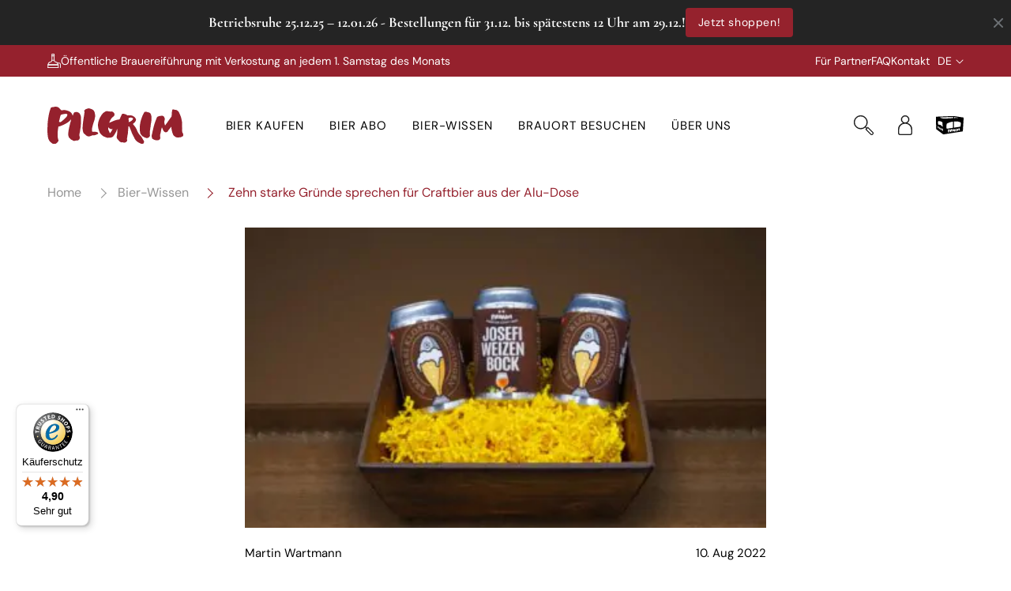

--- FILE ---
content_type: text/html; charset=utf-8
request_url: https://www.pilgrim.ch/blogs/bier-wissen/zehn-starke-grunde-sprechen-fur-craftbier-aus-der-alu-dose
body_size: 79047
content:
<!doctype html>
<html class="no-js" lang="de">
  <head>

    <script src="https://code.jquery.com/jquery-3.6.4.min.js"></script>


 <script>
  $(window).scroll(function() {
    if (document.getElementById('limoniapps-discountninja-stickybar-wrapper')) {
      var targetOffset = $('.announcement-bar-section').offset().top;
      function toggleBodyClass() {
        var scrollPosition = $(window).scrollTop();
        if (scrollPosition > targetOffset) {
          $('body').addClass('scrolled');
        } else {
          $('body').removeClass('scrolled');
        }
      }
       
      toggleBodyClass();

      
        
            var elementHeight = $("#limoniapps-discountninja-stickybar-wrapper").height();
            document.documentElement.style.setProperty('--limo-height', elementHeight + 'px');
            toggleBodyClass();
        
       

      };
      });
  </script>  


  <!-- Google Tag Manager -->
<script>(function(w,d,s,l,i){w[l]=w[l]||[];w[l].push({'gtm.start':
new Date().getTime(),event:'gtm.js'});var f=d.getElementsByTagName(s)[0],
j=d.createElement(s),dl=l!='dataLayer'?'&l='+l:'';j.async=true;j.src=
'https://www.googletagmanager.com/gtm.js?id='+i+dl;f.parentNode.insertBefore(j,f);
})(window,document,'script','dataLayer','GTM-M23ZC582');</script>
<!-- End Google Tag Manager -->
<script>  

  
  (function() {
      class ga4DataLayer {
        constructor() {
          window.dataLayer = window.dataLayer || []; 
          
          // use a prefix of events name
          this.eventPrefix = 'ga4_';

          //Keep the value false to get non-formatted product ID
          this.formattedItemId = true; 

          // data schema
          this.dataSchema = {
            ecommerce: {
                show: true
            },
            dynamicRemarketing: {
                show: true,
                business_vertical: 'retail'
            }
          }

          // add to wishlist selectors
          this.addToWishListSelectors = {
            'addWishListIcon': '',
            'gridItemSelector': '',
            'productLinkSelector': 'a[href*="/products/"]'
          }

          // quick view selectors
          this.quickViewSelector = {
            'quickViewElement': '',
            'gridItemSelector': '',
            'productLinkSelector': 'a[href*="/products/"]'
          }

          // mini cart button selector
          this.miniCartButton = [
            'a[href="/cart"]', 
          ];
          this.miniCartAppersOn = 'click';


          // begin checkout buttons/links selectors
          this.beginCheckoutButtons = [
            'input[name="checkout"]',
            'button[name="checkout"]',
            'a[href="/checkout"]',
            '.additional-checkout-buttons',
          ];

          // direct checkout button selector
          this.shopifyDirectCheckoutButton = [
            '.shopify-payment-button'
          ]

          //Keep the value true if Add to Cart redirects to the cart page
          this.isAddToCartRedirect = false;
          
          // keep the value false if cart items increment/decrement/remove refresh page 
          this.isAjaxCartIncrementDecrement = true;
          

          // Caution: Do not modify anything below this line, as it may result in it not functioning correctly.
          this.cart = {"note":null,"attributes":{},"original_total_price":0,"total_price":0,"total_discount":0,"total_weight":0.0,"item_count":0,"items":[],"requires_shipping":false,"currency":"CHF","items_subtotal_price":0,"cart_level_discount_applications":[],"checkout_charge_amount":0}
          this.countryCode = "CH";
          this.collectData();  
          this.storeURL = "https://www.pilgrim.ch";
          localStorage.setItem('shopCountryCode', this.countryCode);
        }

        updateCart() {
          fetch("/cart.js")
          .then((response) => response.json())
          .then((data) => {
            this.cart = data;
          });
        }

       debounce(delay) {         
          let timeoutId;
          return function(func) {
            const context = this;
            const args = arguments;
            
            clearTimeout(timeoutId);
            
            timeoutId = setTimeout(function() {
              func.apply(context, args);
            }, delay);
          };
        }

eventConsole(eventName, eventData) {
  console.log('DL Event:', eventName, eventData);
}


        collectData() { 
            this.customerData();
            this.ajaxRequestData();
            this.searchPageData();
            this.miniCartData();
            this.beginCheckoutData();
  
            
  
            
  
            
            
            this.addToWishListData();
            this.quickViewData();
            this.formData();
            this.phoneClickData();
            this.emailClickData();
        }        

        //logged-in customer data 
        customerData() {
            const currentUser = {};
            

            if (currentUser.email) {
              currentUser.hash_email = "e3b0c44298fc1c149afbf4c8996fb92427ae41e4649b934ca495991b7852b855"
            }

            if (currentUser.phone) {
              currentUser.hash_phone = "e3b0c44298fc1c149afbf4c8996fb92427ae41e4649b934ca495991b7852b855"
            }

            window.dataLayer = window.dataLayer || [];
            dataLayer.push({
              customer: currentUser
            });
        }

        // add_to_cart, remove_from_cart, search
        ajaxRequestData() {
          const self = this;
          
          // handle non-ajax add to cart
          if(this.isAddToCartRedirect) {
            document.addEventListener('submit', function(event) {
              const addToCartForm = event.target.closest('form[action="/cart/add"]');
              if(addToCartForm) {
                event.preventDefault();
                
                const formData = new FormData(addToCartForm);
            
                fetch(window.Shopify.routes.root + 'cart/add.js', {
                  method: 'POST',
                  body: formData
                })
                .then(response => {
                    window.location.href = "/cart";
                })
                .catch((error) => {
                  console.error('Error:', error);
                });
              }
            });
          }
          
          // fetch
          let originalFetch = window.fetch;
          let debounce = this.debounce(800);
          
          window.fetch = function () {
            return originalFetch.apply(this, arguments).then((response) => {
              if (response.ok) {
                let cloneResponse = response.clone();
                let requestURL = arguments[0]['url'] || arguments[0];
                
                if(/.*\/search\/?.*\?.*q=.+/.test(requestURL) && !requestURL.includes('&requestFrom=uldt')) {   
                  const queryString = requestURL.split('?')[1];
                  const urlParams = new URLSearchParams(queryString);
                  const search_term = urlParams.get("q");

                  debounce(function() {
                    fetch(`${self.storeURL}/search/suggest.json?q=${search_term}&resources[type]=product&requestFrom=uldt`)
                      .then(res => res.json())
                      .then(function(data) {
                            const products = data.resources.results.products;
                            if(products.length) {
                              const fetchRequests = products.map(product =>
                                fetch(`${self.storeURL}/${product.url.split('?')[0]}.js`)
                                  .then(response => response.json())
                                  .catch(error => console.error('Error fetching:', error))
                              );

                              Promise.all(fetchRequests)
                                .then(products => {
                                    const items = products.map((product) => {
                                      return {
                                        product_id: product.id,
                                        product_title: product.title,
                                        variant_id: product.variants[0].id,
                                        variant_title: product.variants[0].title,
                                        vendor: product.vendor,
                                        total_discount: 0,
                                        final_price: product.price_min,
                                        product_type: product.type, 
                                        quantity: 1
                                      }
                                    });

                                    self.ecommerceDataLayer('search', {search_term, items});
                                })
                            }else {
                              self.ecommerceDataLayer('search', {search_term, items: []});
                            }
                      });
                  });
                }
                else if (requestURL.includes("/cart/add")) {
                  cloneResponse.text().then((text) => {
                    let data = JSON.parse(text);

                    if(data.items && Array.isArray(data.items)) {
                      data.items.forEach(function(item) {
                         self.ecommerceDataLayer('add_to_cart', {items: [item]});
                      })
                    } else {
                      self.ecommerceDataLayer('add_to_cart', {items: [data]});
                    }
                    self.updateCart();
                  });
                }else if(requestURL.includes("/cart/change") || requestURL.includes("/cart/update")) {
                  
                   cloneResponse.text().then((text) => {
                     
                    let newCart = JSON.parse(text);
                    let newCartItems = newCart.items;
                    let oldCartItems = self.cart.items;

                    for(let i = 0; i < oldCartItems.length; i++) {
                      let item = oldCartItems[i];
                      let newItem = newCartItems.find(newItems => newItems.id === item.id);


                      if(newItem) {

                        if(newItem.quantity > item.quantity) {
                          // cart item increment
                          let quantity = (newItem.quantity - item.quantity);
                          let updatedItem = {...item, quantity}
                          self.ecommerceDataLayer('add_to_cart', {items: [updatedItem]});
                          self.updateCart(); 

                        }else if(newItem.quantity < item.quantity) {
                          // cart item decrement
                          let quantity = (item.quantity - newItem.quantity);
                          let updatedItem = {...item, quantity}
                          self.ecommerceDataLayer('remove_from_cart', {items: [updatedItem]});
                          self.updateCart(); 
                        }
                        

                      }else {
                        self.ecommerceDataLayer('remove_from_cart', {items: [item]});
                        self.updateCart(); 
                      }
                    }
                     
                  });
                }
              }
              return response;
            });
          }
          // end fetch 


          //xhr
          var origXMLHttpRequest = XMLHttpRequest;
          XMLHttpRequest = function() {
            var requestURL;
    
            var xhr = new origXMLHttpRequest();
            var origOpen = xhr.open;
            var origSend = xhr.send;
            
            // Override the `open` function.
            xhr.open = function(method, url) {
                requestURL = url;
                return origOpen.apply(this, arguments);
            };
    
    
            xhr.send = function() {
    
                // Only proceed if the request URL matches what we're looking for.
                if (requestURL.includes("/cart/add") || requestURL.includes("/cart/change") || /.*\/search\/?.*\?.*q=.+/.test(requestURL)) {
        
                    xhr.addEventListener('load', function() {
                        if (xhr.readyState === 4) {
                            if (xhr.status >= 200 && xhr.status < 400) { 

                              if(/.*\/search\/?.*\?.*q=.+/.test(requestURL) && !requestURL.includes('&requestFrom=uldt')) {
                                const queryString = requestURL.split('?')[1];
                                const urlParams = new URLSearchParams(queryString);
                                const search_term = urlParams.get("q");

                                debounce(function() {
                                    fetch(`${self.storeURL}/search/suggest.json?q=${search_term}&resources[type]=product&requestFrom=uldt`)
                                      .then(res => res.json())
                                      .then(function(data) {
                                            const products = data.resources.results.products;
                                            if(products.length) {
                                              const fetchRequests = products.map(product =>
                                                fetch(`${self.storeURL}/${product.url.split('?')[0]}.js`)
                                                  .then(response => response.json())
                                                  .catch(error => console.error('Error fetching:', error))
                                              );
                
                                              Promise.all(fetchRequests)
                                                .then(products => {
                                                    const items = products.map((product) => {
                                                      return {
                                                        product_id: product.id,
                                                        product_title: product.title,
                                                        variant_id: product.variants[0].id,
                                                        variant_title: product.variants[0].title,
                                                        vendor: product.vendor,
                                                        total_discount: 0,
                                                        final_price: product.price_min,
                                                        product_type: product.type, 
                                                        quantity: 1
                                                      }
                                                    });
                
                                                    self.ecommerceDataLayer('search', {search_term, items});
                                                })
                                            }else {
                                              self.ecommerceDataLayer('search', {search_term, items: []});
                                            }
                                      });
                                  });

                              }

                              else if(requestURL.includes("/cart/add")) {
                                  const data = JSON.parse(xhr.responseText);

                                  if(data.items && Array.isArray(data.items)) {
                                    data.items.forEach(function(item) {
                                        self.ecommerceDataLayer('add_to_cart', {items: [item]});
                                      })
                                  } else {
                                    self.ecommerceDataLayer('add_to_cart', {items: [data]});
                                  }
                                  self.updateCart();
                                 
                               }else if(requestURL.includes("/cart/change")) {
                                 
                                  const newCart = JSON.parse(xhr.responseText);
                                  const newCartItems = newCart.items;
                                  let oldCartItems = self.cart.items;
              
                                  for(let i = 0; i < oldCartItems.length; i++) {
                                    let item = oldCartItems[i];
                                    let newItem = newCartItems.find(newItems => newItems.id === item.id);
              
              
                                    if(newItem) {
                                      if(newItem.quantity > item.quantity) {
                                        // cart item increment
                                        let quantity = (newItem.quantity - item.quantity);
                                        let updatedItem = {...item, quantity}
                                        self.ecommerceDataLayer('add_to_cart', {items: [updatedItem]});
                                        self.updateCart(); 
              
                                      }else if(newItem.quantity < item.quantity) {
                                        // cart item decrement
                                        let quantity = (item.quantity - newItem.quantity);
                                        let updatedItem = {...item, quantity}
                                        self.ecommerceDataLayer('remove_from_cart', {items: [updatedItem]});
                                        self.updateCart(); 
                                      }
                                      
              
                                    }else {
                                      self.ecommerceDataLayer('remove_from_cart', {items: [item]});
                                      self.updateCart(); 
                                    }
                                  }
                               }          
                            }
                        }
                    });
                }
    
                return origSend.apply(this, arguments);
            };
    
            return xhr;
          }; 
          //end xhr
        }

        // search event from search page
        searchPageData() {
          const self = this;
          let pageUrl = window.location.href;
          
          if(/.+\/search\?.*\&?q=.+/.test(pageUrl)) {   
            const queryString = pageUrl.split('?')[1];
            const urlParams = new URLSearchParams(queryString);
            const search_term = urlParams.get("q");
                
            fetch(`https://www.pilgrim.ch/search/suggest.json?q=${search_term}&resources[type]=product&requestFrom=uldt`)
            .then(res => res.json())
            .then(function(data) {
                  const products = data.resources.results.products;
                  if(products.length) {
                    const fetchRequests = products.map(product =>
                      fetch(`${self.storeURL}/${product.url.split('?')[0]}.js`)
                        .then(response => response.json())
                        .catch(error => console.error('Error fetching:', error))
                    );
                    Promise.all(fetchRequests)
                    .then(products => {
                        const items = products.map((product) => {
                            return {
                            product_id: product.id,
                            product_title: product.title,
                            variant_id: product.variants[0].id,
                            variant_title: product.variants[0].title,
                            vendor: product.vendor,
                            total_discount: 0,
                            final_price: product.price_min,
                            product_type: product.type, 
                            quantity: 1
                            }
                        });

                        self.ecommerceDataLayer('search', {search_term, items});
                    });
                  }else {
                    self.ecommerceDataLayer('search', {search_term, items: []});
                  }
            });
          }
        }

        // view_cart
        miniCartData() {
          if(this.miniCartButton.length) {
            let self = this;
            if(this.miniCartAppersOn === 'hover') {
              this.miniCartAppersOn = 'mouseenter';
            }
            this.miniCartButton.forEach((selector) => {
              let miniCartButtons = document.querySelectorAll(selector);
              miniCartButtons.forEach((miniCartButton) => {
                  miniCartButton.addEventListener(self.miniCartAppersOn, () => {
                    self.ecommerceDataLayer('view_cart', self.cart);
                  });
              })
            });
          }
        }

        // begin_checkout
        beginCheckoutData() {
          let self = this;
          document.addEventListener('pointerdown', (event) => {
            let targetElement = event.target.closest(self.beginCheckoutButtons.join(', '));
            if(targetElement) {
              self.ecommerceDataLayer('begin_checkout', self.cart);
            }
          });
        }

        // view_cart, add_to_cart, remove_from_cart
        viewCartPageData() {
          
          this.ecommerceDataLayer('view_cart', this.cart);

          //if cart quantity chagne reload page 
          if(!this.isAjaxCartIncrementDecrement) {
            const self = this;
            document.addEventListener('pointerdown', (event) => {
              const target = event.target.closest('a[href*="/cart/change?"]');
              if(target) {
                const linkUrl = target.getAttribute('href');
                const queryString = linkUrl.split("?")[1];
                const urlParams = new URLSearchParams(queryString);
                const newQuantity = urlParams.get("quantity");
                const line = urlParams.get("line");
                const cart_id = urlParams.get("id");
        
                
                if(newQuantity && (line || cart_id)) {
                  let item = line ? {...self.cart.items[line - 1]} : self.cart.items.find(item => item.key === cart_id);
        
                  let event = 'add_to_cart';
                  if(newQuantity < item.quantity) {
                    event = 'remove_from_cart';
                  }
        
                  let quantity = Math.abs(newQuantity - item.quantity);
                  item['quantity'] = quantity;
        
                  self.ecommerceDataLayer(event, {items: [item]});
                }
              }
            });
          }
        }

        productSinglePage() {
        
        }

        collectionsPageData() {
          var ecommerce = {
            'items': [
              
              ]
          };

          ecommerce['item_list_id'] = null
          ecommerce['item_list_name'] = null

          this.ecommerceDataLayer('view_item_list', ecommerce);
        }
        
        
        // add to wishlist
        addToWishListData() {
          if(this.addToWishListSelectors && this.addToWishListSelectors.addWishListIcon) {
            const self = this;
            document.addEventListener('pointerdown', (event) => {
              let target = event.target;
              
              if(target.closest(self.addToWishListSelectors.addWishListIcon)) {
                let pageULR = window.location.href.replace(/\?.+/, '');
                let requestURL = undefined;
          
                if(/\/products\/[^/]+$/.test(pageULR)) {
                  requestURL = pageULR;
                } else if(self.addToWishListSelectors.gridItemSelector && self.addToWishListSelectors.productLinkSelector) {
                  let itemElement = target.closest(self.addToWishListSelectors.gridItemSelector);
                  if(itemElement) {
                    let linkElement = itemElement.querySelector(self.addToWishListSelectors.productLinkSelector); 
                    if(linkElement) {
                      let link = linkElement.getAttribute('href').replace(/\?.+/g, '');
                      if(link && /\/products\/[^/]+$/.test(link)) {
                        requestURL = link;
                      }
                    }
                  }
                }

                if(requestURL) {
                  fetch(requestURL + '.json')
                    .then(res => res.json())
                    .then(result => {
                      let data = result.product;                    
                      if(data) {
                        let dataLayerData = {
                          product_id: data.id,
                            variant_id: data.variants[0].id,
                            product_title: data.title,
                          quantity: 1,
                          final_price: parseFloat(data.variants[0].price) * 100,
                          total_discount: 0,
                          product_type: data.product_type,
                          vendor: data.vendor,
                          variant_title: (data.variants[0].title !== 'Default Title') ? data.variants[0].title : undefined,
                          sku: data.variants[0].sku,
                        }

                        self.ecommerceDataLayer('add_to_wishlist', {items: [dataLayerData]});
                      }
                    });
                }
              }
            });
          }
        }

        quickViewData() {
          if(this.quickViewSelector.quickViewElement && this.quickViewSelector.gridItemSelector && this.quickViewSelector.productLinkSelector) {
            const self = this;
            document.addEventListener('pointerdown', (event) => {
              let target = event.target;
              if(target.closest(self.quickViewSelector.quickViewElement)) {
                let requestURL = undefined;
                let itemElement = target.closest(this.quickViewSelector.gridItemSelector );
                
                if(itemElement) {
                  let linkElement = itemElement.querySelector(self.quickViewSelector.productLinkSelector); 
                  if(linkElement) {
                    let link = linkElement.getAttribute('href').replace(/\?.+/g, '');
                    if(link && /\/products\/[^/]+$/.test(link)) {
                      requestURL = link;
                    }
                  }
                }   
                
                if(requestURL) {
                    fetch(requestURL + '.json')
                      .then(res => res.json())
                      .then(result => {
                        let data = result.product;                    
                        if(data) {
                          let dataLayerData = {
                            product_id: data.id,
                            variant_id: data.variants[0].id,
                            product_title: data.title,
                            quantity: 1,
                            final_price: parseFloat(data.variants[0].price) * 100,
                            total_discount: 0,
                            product_type: data.product_type,
                            vendor: data.vendor,
                            variant_title: (data.variants[0].title !== 'Default Title') ? data.variants[0].title : undefined,
                            sku: data.variants[0].sku,
                          }
  
                          self.ecommerceDataLayer('view_item', {items: [dataLayerData]});
                          self.quickViewVariants = data.variants;
                          self.quickViewedItem = dataLayerData;
                        }
                      });
                  }
              }
            });

            
              if(this.shopifyDirectCheckoutButton.length) {
                let self = this;
                document.addEventListener('pointerdown', (event) => {
                  let target = event.target;
                  let checkoutButton = event.target.closest(this.shopifyDirectCheckoutButton.join(', '));
                  
                  if(self.quickViewVariants && self.quickViewedItem && self.quickViewVariants.length && checkoutButton) {

                    let checkoutForm = checkoutButton.closest('form[action*="/cart/add"]');
                    if(checkoutForm) {
                        let quantity = 1;
                        let varientInput = checkoutForm.querySelector('input[name="id"]');
                        let quantitySelector = checkoutForm.getAttribute('id');

                        if(quantitySelector) {
                          let quentityInput = document.querySelector('input[name="quantity"][form="'+quantitySelector+'"]');
                          if(quentityInput) {
                              quantity = +quentityInput.value;
                          }
                        }

                        if(varientInput) {
                            let variant_id = parseInt(varientInput.value);

                            if(variant_id) {
                                const variant = self.quickViewVariants.find(item => item.id === +variant_id);
                                if(variant && self.quickViewedItem) {
                                    self.quickViewedItem['variant_id'] = variant_id;
                                    self.quickViewedItem['variant_title'] = variant.title;
                                    self.quickViewedItem['final_price'] = parseFloat(variant.price) * 100;
                                    self.quickViewedItem['quantity'] = quantity; 
    
                                    self.ecommerceDataLayer('add_to_cart', {items: [self.quickViewedItem]});
                                    self.ecommerceDataLayer('begin_checkout', {items: [self.quickViewedItem]});
                                }
                            }
                        }
                    }

                  }
                }); 
            }
            
          }
        }

        // all ecommerce events
        ecommerceDataLayer(event, data) {
          const self = this;
          dataLayer.push({ 'ecommerce': null });
          const dataLayerData = {
            "event": this.eventPrefix + event,
            'ecommerce': {
               'currency': this.cart.currency,
               'items': data.items.map((item, index) => {
                 const dataLayerItem = {
                    'index': index,
                    'item_id': this.formattedItemId  ? `shopify_${this.countryCode}_${item.product_id}_${item.variant_id}` : item.product_id.toString(),
                    'product_id': item.product_id.toString(),
                    'variant_id': item.variant_id.toString(),
                    'item_name': item.product_title,
                    'quantity': item.quantity,
                    'price': +((item.final_price / 100).toFixed(2)),
                    'discount': item.total_discount ? +((item.total_discount / 100).toFixed(2)) : 0 
                }

                if(item.product_type) {
                  dataLayerItem['item_category'] = item.product_type;
                }
                
                if(item.vendor) {
                  dataLayerItem['item_brand'] = item.vendor;
                }
               
                if(item.variant_title && item.variant_title !== 'Default Title') {
                  dataLayerItem['item_variant'] = item.variant_title;
                }
              
                if(item.sku) {
                  dataLayerItem['sku'] = item.sku;
                }

                if(item.item_list_name) {
                  dataLayerItem['item_list_name'] = item.item_list_name;
                }

                if(item.item_list_id) {
                  dataLayerItem['item_list_id'] = item.item_list_id.toString()
                }

                return dataLayerItem;
              })
            }
          }

          if(data.total_price !== undefined) {
            dataLayerData['ecommerce']['value'] =  +((data.total_price / 100).toFixed(2));
          } else {
            dataLayerData['ecommerce']['value'] = +(dataLayerData['ecommerce']['items'].reduce((total, item) => total + (item.price * item.quantity), 0)).toFixed(2);
          }
          
          if(data.item_list_id) {
            dataLayerData['ecommerce']['item_list_id'] = data.item_list_id;
          }
          
          if(data.item_list_name) {
            dataLayerData['ecommerce']['item_list_name'] = data.item_list_name;
          }

          if(data.search_term) {
            dataLayerData['search_term'] = data.search_term;
          }

          if(self.dataSchema.dynamicRemarketing && self.dataSchema.dynamicRemarketing.show) {
            dataLayer.push({ 'dynamicRemarketing': null });
            dataLayerData['dynamicRemarketing'] = {
                value: dataLayerData.ecommerce.value,
                items: dataLayerData.ecommerce.items.map(item => ({id: item.item_id, google_business_vertical: self.dataSchema.dynamicRemarketing.business_vertical}))
            }
          }

          if(!self.dataSchema.ecommerce ||  !self.dataSchema.ecommerce.show) {
            delete dataLayerData['ecommerce'];
          }

          dataLayer.push(dataLayerData);
          self.eventConsole(self.eventPrefix + event, dataLayerData);
        }

        
        // contact form submit & newsletters signup
        formData() {
          const self = this;
          document.addEventListener('submit', function(event) {

            let targetForm = event.target.closest('form[action^="/contact"]');


            if(targetForm) {
              const formData = {
                form_location: window.location.href,
                form_id: targetForm.getAttribute('id'),
                form_classes: targetForm.getAttribute('class')
              };
                            
              let formType = targetForm.querySelector('input[name="form_type"]');
              let inputs = targetForm.querySelectorAll("input:not([type=hidden]):not([type=submit]), textarea, select");
              
              inputs.forEach(function(input) {
                var inputName = input.name;
                var inputValue = input.value;
                
                if (inputName && inputValue) {
                  var matches = inputName.match(/\[(.*?)\]/);
                  if (matches && matches.length > 1) {
                     var fieldName = matches[1];
                     formData[fieldName] = input.value;
                  }
                }
              });
              
              if(formType && formType.value === 'customer') {
                dataLayer.push({ event: self.eventPrefix + 'newsletter_signup', ...formData});
                self.eventConsole(self.eventPrefix + 'newsletter_signup', { event: self.eventPrefix + 'newsletter_signup', ...formData});

              } else if(formType && formType.value === 'contact') {
                dataLayer.push({ event: self.eventPrefix + 'contact_form_submit', ...formData});
                self.eventConsole(self.eventPrefix + 'contact_form_submit', { event: self.eventPrefix + 'contact_form_submit', ...formData});
              }
            }
          });

        }

        // phone_number_click event
        phoneClickData() {
          const self = this; 
          document.addEventListener('click', function(event) {
            let target = event.target.closest('a[href^="tel:"]');
            if(target) {
              let phone_number = target.getAttribute('href').replace('tel:', '');
              let eventData = {
                event: self.eventPrefix + 'phone_number_click',
                page_location: window.location.href,
                link_classes: target.getAttribute('class'),
                link_id: target.getAttribute('id'),
                phone_number
              }

              dataLayer.push(eventData);
              this.eventConsole(self.eventPrefix + 'phone_number_click', eventData);
            }
          });
        }
  
        // email_click event
        emailClickData() {
          const self = this; 
          document.addEventListener('click', function(event) {
            let target = event.target.closest('a[href^="mailto:"]');
            if(target) {
              let email_address = target.getAttribute('href').replace('mailto:', '');
              let eventData = {
                event: self.eventPrefix + 'email_click',
                page_location: window.location.href,
                link_classes: target.getAttribute('class'),
                link_id: target.getAttribute('id'),
                email_address
              }

              dataLayer.push(eventData);
              this.eventConsole(self.eventPrefix + 'email_click', eventData);
            }
          });
        }
      } 
      // end ga4DataLayer

      document.addEventListener('DOMContentLoaded', function() {
        try{
          new ga4DataLayer();
        }catch(error) {
          console.log(error);
        }
      });
    
  })();
</script>
    <script>
    if(window.location.pathname.includes('/cart')){
        window.location.replace("/collections/all");
      }
</script> 
    
    

    

    

    

    


    <meta charset="utf-8">
    <meta http-equiv="X-UA-Compatible" content="IE=edge">
    <meta name="viewport" content="width=device-width,initial-scale=1">
    <meta name="theme-color" content="">
    <link rel="canonical" href="https://www.pilgrim.ch/blogs/bier-wissen/zehn-starke-grunde-sprechen-fur-craftbier-aus-der-alu-dose"><link rel="icon" type="image/png" href="//www.pilgrim.ch/cdn/shop/files/cropped-Icon_Pilgrim_Quad-32x32.png?crop=center&height=32&v=1712926768&width=32"><link rel="preconnect" href="https://fonts.shopifycdn.com" crossorigin><title>
      Zehn starke Gründe sprechen für Craftbier aus der Alu-Dose
 &ndash; PILGRIM</title>
    
    
      <meta name="description" content="1. Aluminium ist geruchs- und geschmacksneutral. Weissblechdosen gibt es nicht mehr. Alu-Dosen sind sogar mit Lack versiegelt. Da passiert geschmacklich gar nichts mehr. 2. Die Alu-Dose ist 100% luft- und licht-dicht. Die Kunststoffdichtung im Kronkork ist dicht gegen Flüssigkeit, aber nicht gegen Luft. Licht geht durc">
    
    

<meta property="og:site_name" content="PILGRIM">
<meta property="og:url" content="https://www.pilgrim.ch/blogs/bier-wissen/zehn-starke-grunde-sprechen-fur-craftbier-aus-der-alu-dose">
<meta property="og:title" content="Zehn starke Gründe sprechen für Craftbier aus der Alu-Dose">
<meta property="og:type" content="article">
<meta property="og:description" content="1. Aluminium ist geruchs- und geschmacksneutral. Weissblechdosen gibt es nicht mehr. Alu-Dosen sind sogar mit Lack versiegelt. Da passiert geschmacklich gar nichts mehr. 2. Die Alu-Dose ist 100% luft- und licht-dicht. Die Kunststoffdichtung im Kronkork ist dicht gegen Flüssigkeit, aber nicht gegen Luft. Licht geht durc"><meta property="og:image" content="http://www.pilgrim.ch/cdn/shop/articles/BrauereiKlosterFischingen_OnlineShop2022_ProdukteJosefiDetail_20220908_KBa-400x230.webp?v=1714058333">
  <meta property="og:image:secure_url" content="https://www.pilgrim.ch/cdn/shop/articles/BrauereiKlosterFischingen_OnlineShop2022_ProdukteJosefiDetail_20220908_KBa-400x230.webp?v=1714058333">
  <meta property="og:image:width" content="400">
  <meta property="og:image:height" content="230"><meta name="twitter:card" content="summary_large_image">
<meta name="twitter:title" content="Zehn starke Gründe sprechen für Craftbier aus der Alu-Dose">
<meta name="twitter:description" content="1. Aluminium ist geruchs- und geschmacksneutral. Weissblechdosen gibt es nicht mehr. Alu-Dosen sind sogar mit Lack versiegelt. Da passiert geschmacklich gar nichts mehr. 2. Die Alu-Dose ist 100% luft- und licht-dicht. Die Kunststoffdichtung im Kronkork ist dicht gegen Flüssigkeit, aber nicht gegen Luft. Licht geht durc">

    <script src="//www.pilgrim.ch/cdn/shop/t/2/assets/theme-vendors.js?v=3900309517347702001710767728" defer="defer"></script>
    <script src="//www.pilgrim.ch/cdn/shop/t/2/assets/jquery3-7-1.js?v=170255713702697372571710767727"></script>
    <script src="//www.pilgrim.ch/cdn/shop/t/2/assets/constants.js?v=58251544750838685771710767727" defer="defer"></script>
  <script src="//www.pilgrim.ch/cdn/shop/t/2/assets/dynamic.js?v=129451400266569292501763101055" defer="defer"></script>
    <script src="//www.pilgrim.ch/cdn/shop/t/2/assets/pubsub.js?v=158357773527763999511710767727" defer="defer"></script>
    <script src="//www.pilgrim.ch/cdn/shop/t/2/assets/global.js?v=166823240201144425211738662604" defer="defer"></script>
   
<script>window.performance && window.performance.mark && window.performance.mark('shopify.content_for_header.start');</script><meta name="facebook-domain-verification" content="nm217rriol9s619pmm7fir69ihmi25">
<meta name="google-site-verification" content="x39rs5ymG84TX1wzMQv__0N6Yyt3xNnR2XdweM8lsLA">
<meta id="shopify-digital-wallet" name="shopify-digital-wallet" content="/57265782895/digital_wallets/dialog">
<meta name="shopify-checkout-api-token" content="71ee605d648b1fcbe43c6dc2dd3e3385">
<meta id="in-context-paypal-metadata" data-shop-id="57265782895" data-venmo-supported="false" data-environment="production" data-locale="de_DE" data-paypal-v4="true" data-currency="CHF">
<link rel="alternate" type="application/atom+xml" title="Feed" href="/blogs/bier-wissen.atom" />
<link rel="alternate" hreflang="x-default" href="https://www.pilgrim.ch/blogs/bier-wissen/zehn-starke-grunde-sprechen-fur-craftbier-aus-der-alu-dose">
<link rel="alternate" hreflang="de" href="https://www.pilgrim.ch/blogs/bier-wissen/zehn-starke-grunde-sprechen-fur-craftbier-aus-der-alu-dose">
<link rel="alternate" hreflang="en" href="https://www.pilgrim.ch/en/blogs/bier-wissen/zehn-starke-grunde-sprechen-fur-craftbier-aus-der-alu-dose">
<script async="async" src="/checkouts/internal/preloads.js?locale=de-CH"></script>
<link rel="preconnect" href="https://shop.app" crossorigin="anonymous">
<script async="async" src="https://shop.app/checkouts/internal/preloads.js?locale=de-CH&shop_id=57265782895" crossorigin="anonymous"></script>
<script id="apple-pay-shop-capabilities" type="application/json">{"shopId":57265782895,"countryCode":"CH","currencyCode":"CHF","merchantCapabilities":["supports3DS"],"merchantId":"gid:\/\/shopify\/Shop\/57265782895","merchantName":"PILGRIM","requiredBillingContactFields":["postalAddress","email"],"requiredShippingContactFields":["postalAddress","email"],"shippingType":"shipping","supportedNetworks":["visa","masterCard"],"total":{"type":"pending","label":"PILGRIM","amount":"1.00"},"shopifyPaymentsEnabled":true,"supportsSubscriptions":true}</script>
<script id="shopify-features" type="application/json">{"accessToken":"71ee605d648b1fcbe43c6dc2dd3e3385","betas":["rich-media-storefront-analytics"],"domain":"www.pilgrim.ch","predictiveSearch":true,"shopId":57265782895,"locale":"de"}</script>
<script>var Shopify = Shopify || {};
Shopify.shop = "pilgrim24.myshopify.com";
Shopify.locale = "de";
Shopify.currency = {"active":"CHF","rate":"1.0"};
Shopify.country = "CH";
Shopify.theme = {"name":"TZN-Digital","id":130492072047,"schema_name":null,"schema_version":null,"theme_store_id":null,"role":"main"};
Shopify.theme.handle = "null";
Shopify.theme.style = {"id":null,"handle":null};
Shopify.cdnHost = "www.pilgrim.ch/cdn";
Shopify.routes = Shopify.routes || {};
Shopify.routes.root = "/";</script>
<script type="module">!function(o){(o.Shopify=o.Shopify||{}).modules=!0}(window);</script>
<script>!function(o){function n(){var o=[];function n(){o.push(Array.prototype.slice.apply(arguments))}return n.q=o,n}var t=o.Shopify=o.Shopify||{};t.loadFeatures=n(),t.autoloadFeatures=n()}(window);</script>
<script>
  window.ShopifyPay = window.ShopifyPay || {};
  window.ShopifyPay.apiHost = "shop.app\/pay";
  window.ShopifyPay.redirectState = null;
</script>
<script id="shop-js-analytics" type="application/json">{"pageType":"article"}</script>
<script defer="defer" async type="module" src="//www.pilgrim.ch/cdn/shopifycloud/shop-js/modules/v2/client.init-shop-cart-sync_HUjMWWU5.de.esm.js"></script>
<script defer="defer" async type="module" src="//www.pilgrim.ch/cdn/shopifycloud/shop-js/modules/v2/chunk.common_QpfDqRK1.esm.js"></script>
<script type="module">
  await import("//www.pilgrim.ch/cdn/shopifycloud/shop-js/modules/v2/client.init-shop-cart-sync_HUjMWWU5.de.esm.js");
await import("//www.pilgrim.ch/cdn/shopifycloud/shop-js/modules/v2/chunk.common_QpfDqRK1.esm.js");

  window.Shopify.SignInWithShop?.initShopCartSync?.({"fedCMEnabled":true,"windoidEnabled":true});

</script>
<script>
  window.Shopify = window.Shopify || {};
  if (!window.Shopify.featureAssets) window.Shopify.featureAssets = {};
  window.Shopify.featureAssets['shop-js'] = {"shop-cart-sync":["modules/v2/client.shop-cart-sync_ByUgVWtJ.de.esm.js","modules/v2/chunk.common_QpfDqRK1.esm.js"],"init-fed-cm":["modules/v2/client.init-fed-cm_CVqhkk-1.de.esm.js","modules/v2/chunk.common_QpfDqRK1.esm.js"],"shop-button":["modules/v2/client.shop-button_B0pFlqys.de.esm.js","modules/v2/chunk.common_QpfDqRK1.esm.js"],"shop-cash-offers":["modules/v2/client.shop-cash-offers_CaaeZ5wd.de.esm.js","modules/v2/chunk.common_QpfDqRK1.esm.js","modules/v2/chunk.modal_CS8dP9kO.esm.js"],"init-windoid":["modules/v2/client.init-windoid_B-gyVqfY.de.esm.js","modules/v2/chunk.common_QpfDqRK1.esm.js"],"shop-toast-manager":["modules/v2/client.shop-toast-manager_DgTeluS3.de.esm.js","modules/v2/chunk.common_QpfDqRK1.esm.js"],"init-shop-email-lookup-coordinator":["modules/v2/client.init-shop-email-lookup-coordinator_C5I212n4.de.esm.js","modules/v2/chunk.common_QpfDqRK1.esm.js"],"init-shop-cart-sync":["modules/v2/client.init-shop-cart-sync_HUjMWWU5.de.esm.js","modules/v2/chunk.common_QpfDqRK1.esm.js"],"avatar":["modules/v2/client.avatar_BTnouDA3.de.esm.js"],"pay-button":["modules/v2/client.pay-button_CJaF-UDc.de.esm.js","modules/v2/chunk.common_QpfDqRK1.esm.js"],"init-customer-accounts":["modules/v2/client.init-customer-accounts_BI_wUvuR.de.esm.js","modules/v2/client.shop-login-button_DTPR4l75.de.esm.js","modules/v2/chunk.common_QpfDqRK1.esm.js","modules/v2/chunk.modal_CS8dP9kO.esm.js"],"init-shop-for-new-customer-accounts":["modules/v2/client.init-shop-for-new-customer-accounts_C4qR5Wl-.de.esm.js","modules/v2/client.shop-login-button_DTPR4l75.de.esm.js","modules/v2/chunk.common_QpfDqRK1.esm.js","modules/v2/chunk.modal_CS8dP9kO.esm.js"],"shop-login-button":["modules/v2/client.shop-login-button_DTPR4l75.de.esm.js","modules/v2/chunk.common_QpfDqRK1.esm.js","modules/v2/chunk.modal_CS8dP9kO.esm.js"],"init-customer-accounts-sign-up":["modules/v2/client.init-customer-accounts-sign-up_SG5gYFpP.de.esm.js","modules/v2/client.shop-login-button_DTPR4l75.de.esm.js","modules/v2/chunk.common_QpfDqRK1.esm.js","modules/v2/chunk.modal_CS8dP9kO.esm.js"],"shop-follow-button":["modules/v2/client.shop-follow-button_CmMsyvrH.de.esm.js","modules/v2/chunk.common_QpfDqRK1.esm.js","modules/v2/chunk.modal_CS8dP9kO.esm.js"],"checkout-modal":["modules/v2/client.checkout-modal_tfCxQqrq.de.esm.js","modules/v2/chunk.common_QpfDqRK1.esm.js","modules/v2/chunk.modal_CS8dP9kO.esm.js"],"lead-capture":["modules/v2/client.lead-capture_Ccz5Zm6k.de.esm.js","modules/v2/chunk.common_QpfDqRK1.esm.js","modules/v2/chunk.modal_CS8dP9kO.esm.js"],"shop-login":["modules/v2/client.shop-login_BfivnucW.de.esm.js","modules/v2/chunk.common_QpfDqRK1.esm.js","modules/v2/chunk.modal_CS8dP9kO.esm.js"],"payment-terms":["modules/v2/client.payment-terms_D2Mn0eFV.de.esm.js","modules/v2/chunk.common_QpfDqRK1.esm.js","modules/v2/chunk.modal_CS8dP9kO.esm.js"]};
</script>
<script>(function() {
  var isLoaded = false;
  function asyncLoad() {
    if (isLoaded) return;
    isLoaded = true;
    var urls = ["\/\/cdn.app.metorik.com\/js\/shopify\/mtk.js?shop=pilgrim24.myshopify.com","https:\/\/tseish-app.connect.trustedshops.com\/esc.js?apiBaseUrl=aHR0cHM6Ly90c2Vpc2gtYXBwLmNvbm5lY3QudHJ1c3RlZHNob3BzLmNvbQ==\u0026instanceId=cGlsZ3JpbTI0Lm15c2hvcGlmeS5jb20=\u0026shop=pilgrim24.myshopify.com"];
    for (var i = 0; i < urls.length; i++) {
      var s = document.createElement('script');
      s.type = 'text/javascript';
      s.async = true;
      s.src = urls[i];
      var x = document.getElementsByTagName('script')[0];
      x.parentNode.insertBefore(s, x);
    }
  };
  if(window.attachEvent) {
    window.attachEvent('onload', asyncLoad);
  } else {
    window.addEventListener('load', asyncLoad, false);
  }
})();</script>
<script id="__st">var __st={"a":57265782895,"offset":3600,"reqid":"b94a0ed1-ca38-4929-bcd4-e63e244be6a4-1768715252","pageurl":"www.pilgrim.ch\/blogs\/bier-wissen\/zehn-starke-grunde-sprechen-fur-craftbier-aus-der-alu-dose","s":"articles-558847295599","u":"a1c9e1fd65e8","p":"article","rtyp":"article","rid":558847295599};</script>
<script>window.ShopifyPaypalV4VisibilityTracking = true;</script>
<script id="captcha-bootstrap">!function(){'use strict';const t='contact',e='account',n='new_comment',o=[[t,t],['blogs',n],['comments',n],[t,'customer']],c=[[e,'customer_login'],[e,'guest_login'],[e,'recover_customer_password'],[e,'create_customer']],r=t=>t.map((([t,e])=>`form[action*='/${t}']:not([data-nocaptcha='true']) input[name='form_type'][value='${e}']`)).join(','),a=t=>()=>t?[...document.querySelectorAll(t)].map((t=>t.form)):[];function s(){const t=[...o],e=r(t);return a(e)}const i='password',u='form_key',d=['recaptcha-v3-token','g-recaptcha-response','h-captcha-response',i],f=()=>{try{return window.sessionStorage}catch{return}},m='__shopify_v',_=t=>t.elements[u];function p(t,e,n=!1){try{const o=window.sessionStorage,c=JSON.parse(o.getItem(e)),{data:r}=function(t){const{data:e,action:n}=t;return t[m]||n?{data:e,action:n}:{data:t,action:n}}(c);for(const[e,n]of Object.entries(r))t.elements[e]&&(t.elements[e].value=n);n&&o.removeItem(e)}catch(o){console.error('form repopulation failed',{error:o})}}const l='form_type',E='cptcha';function T(t){t.dataset[E]=!0}const w=window,h=w.document,L='Shopify',v='ce_forms',y='captcha';let A=!1;((t,e)=>{const n=(g='f06e6c50-85a8-45c8-87d0-21a2b65856fe',I='https://cdn.shopify.com/shopifycloud/storefront-forms-hcaptcha/ce_storefront_forms_captcha_hcaptcha.v1.5.2.iife.js',D={infoText:'Durch hCaptcha geschützt',privacyText:'Datenschutz',termsText:'Allgemeine Geschäftsbedingungen'},(t,e,n)=>{const o=w[L][v],c=o.bindForm;if(c)return c(t,g,e,D).then(n);var r;o.q.push([[t,g,e,D],n]),r=I,A||(h.body.append(Object.assign(h.createElement('script'),{id:'captcha-provider',async:!0,src:r})),A=!0)});var g,I,D;w[L]=w[L]||{},w[L][v]=w[L][v]||{},w[L][v].q=[],w[L][y]=w[L][y]||{},w[L][y].protect=function(t,e){n(t,void 0,e),T(t)},Object.freeze(w[L][y]),function(t,e,n,w,h,L){const[v,y,A,g]=function(t,e,n){const i=e?o:[],u=t?c:[],d=[...i,...u],f=r(d),m=r(i),_=r(d.filter((([t,e])=>n.includes(e))));return[a(f),a(m),a(_),s()]}(w,h,L),I=t=>{const e=t.target;return e instanceof HTMLFormElement?e:e&&e.form},D=t=>v().includes(t);t.addEventListener('submit',(t=>{const e=I(t);if(!e)return;const n=D(e)&&!e.dataset.hcaptchaBound&&!e.dataset.recaptchaBound,o=_(e),c=g().includes(e)&&(!o||!o.value);(n||c)&&t.preventDefault(),c&&!n&&(function(t){try{if(!f())return;!function(t){const e=f();if(!e)return;const n=_(t);if(!n)return;const o=n.value;o&&e.removeItem(o)}(t);const e=Array.from(Array(32),(()=>Math.random().toString(36)[2])).join('');!function(t,e){_(t)||t.append(Object.assign(document.createElement('input'),{type:'hidden',name:u})),t.elements[u].value=e}(t,e),function(t,e){const n=f();if(!n)return;const o=[...t.querySelectorAll(`input[type='${i}']`)].map((({name:t})=>t)),c=[...d,...o],r={};for(const[a,s]of new FormData(t).entries())c.includes(a)||(r[a]=s);n.setItem(e,JSON.stringify({[m]:1,action:t.action,data:r}))}(t,e)}catch(e){console.error('failed to persist form',e)}}(e),e.submit())}));const S=(t,e)=>{t&&!t.dataset[E]&&(n(t,e.some((e=>e===t))),T(t))};for(const o of['focusin','change'])t.addEventListener(o,(t=>{const e=I(t);D(e)&&S(e,y())}));const B=e.get('form_key'),M=e.get(l),P=B&&M;t.addEventListener('DOMContentLoaded',(()=>{const t=y();if(P)for(const e of t)e.elements[l].value===M&&p(e,B);[...new Set([...A(),...v().filter((t=>'true'===t.dataset.shopifyCaptcha))])].forEach((e=>S(e,t)))}))}(h,new URLSearchParams(w.location.search),n,t,e,['guest_login'])})(!0,!0)}();</script>
<script integrity="sha256-4kQ18oKyAcykRKYeNunJcIwy7WH5gtpwJnB7kiuLZ1E=" data-source-attribution="shopify.loadfeatures" defer="defer" src="//www.pilgrim.ch/cdn/shopifycloud/storefront/assets/storefront/load_feature-a0a9edcb.js" crossorigin="anonymous"></script>
<script crossorigin="anonymous" defer="defer" src="//www.pilgrim.ch/cdn/shopifycloud/storefront/assets/shopify_pay/storefront-65b4c6d7.js?v=20250812"></script>
<script data-source-attribution="shopify.dynamic_checkout.dynamic.init">var Shopify=Shopify||{};Shopify.PaymentButton=Shopify.PaymentButton||{isStorefrontPortableWallets:!0,init:function(){window.Shopify.PaymentButton.init=function(){};var t=document.createElement("script");t.src="https://www.pilgrim.ch/cdn/shopifycloud/portable-wallets/latest/portable-wallets.de.js",t.type="module",document.head.appendChild(t)}};
</script>
<script data-source-attribution="shopify.dynamic_checkout.buyer_consent">
  function portableWalletsHideBuyerConsent(e){var t=document.getElementById("shopify-buyer-consent"),n=document.getElementById("shopify-subscription-policy-button");t&&n&&(t.classList.add("hidden"),t.setAttribute("aria-hidden","true"),n.removeEventListener("click",e))}function portableWalletsShowBuyerConsent(e){var t=document.getElementById("shopify-buyer-consent"),n=document.getElementById("shopify-subscription-policy-button");t&&n&&(t.classList.remove("hidden"),t.removeAttribute("aria-hidden"),n.addEventListener("click",e))}window.Shopify?.PaymentButton&&(window.Shopify.PaymentButton.hideBuyerConsent=portableWalletsHideBuyerConsent,window.Shopify.PaymentButton.showBuyerConsent=portableWalletsShowBuyerConsent);
</script>
<script data-source-attribution="shopify.dynamic_checkout.cart.bootstrap">document.addEventListener("DOMContentLoaded",(function(){function t(){return document.querySelector("shopify-accelerated-checkout-cart, shopify-accelerated-checkout")}if(t())Shopify.PaymentButton.init();else{new MutationObserver((function(e,n){t()&&(Shopify.PaymentButton.init(),n.disconnect())})).observe(document.body,{childList:!0,subtree:!0})}}));
</script>
<script id='scb4127' type='text/javascript' async='' src='https://www.pilgrim.ch/cdn/shopifycloud/privacy-banner/storefront-banner.js'></script><link id="shopify-accelerated-checkout-styles" rel="stylesheet" media="screen" href="https://www.pilgrim.ch/cdn/shopifycloud/portable-wallets/latest/accelerated-checkout-backwards-compat.css" crossorigin="anonymous">
<style id="shopify-accelerated-checkout-cart">
        #shopify-buyer-consent {
  margin-top: 1em;
  display: inline-block;
  width: 100%;
}

#shopify-buyer-consent.hidden {
  display: none;
}

#shopify-subscription-policy-button {
  background: none;
  border: none;
  padding: 0;
  text-decoration: underline;
  font-size: inherit;
  cursor: pointer;
}

#shopify-subscription-policy-button::before {
  box-shadow: none;
}

      </style>
<script id="sections-script" data-sections="header" defer="defer" src="//www.pilgrim.ch/cdn/shop/t/2/compiled_assets/scripts.js?v=9740"></script>
<script>window.performance && window.performance.mark && window.performance.mark('shopify.content_for_header.end');</script>

    <style data-shopify>
      @font-face {
  font-family: "DM Sans";
  font-weight: 400;
  font-style: normal;
  font-display: swap;
  src: url("//www.pilgrim.ch/cdn/fonts/dm_sans/dmsans_n4.ec80bd4dd7e1a334c969c265873491ae56018d72.woff2") format("woff2"),
       url("//www.pilgrim.ch/cdn/fonts/dm_sans/dmsans_n4.87bdd914d8a61247b911147ae68e754d695c58a6.woff") format("woff");
}

      @font-face {
  font-family: "DM Sans";
  font-weight: 700;
  font-style: normal;
  font-display: swap;
  src: url("//www.pilgrim.ch/cdn/fonts/dm_sans/dmsans_n7.97e21d81502002291ea1de8aefb79170c6946ce5.woff2") format("woff2"),
       url("//www.pilgrim.ch/cdn/fonts/dm_sans/dmsans_n7.af5c214f5116410ca1d53a2090665620e78e2e1b.woff") format("woff");
}

      @font-face {
  font-family: "DM Sans";
  font-weight: 400;
  font-style: italic;
  font-display: swap;
  src: url("//www.pilgrim.ch/cdn/fonts/dm_sans/dmsans_i4.b8fe05e69ee95d5a53155c346957d8cbf5081c1a.woff2") format("woff2"),
       url("//www.pilgrim.ch/cdn/fonts/dm_sans/dmsans_i4.403fe28ee2ea63e142575c0aa47684d65f8c23a0.woff") format("woff");
}

      @font-face {
  font-family: "DM Sans";
  font-weight: 700;
  font-style: italic;
  font-display: swap;
  src: url("//www.pilgrim.ch/cdn/fonts/dm_sans/dmsans_i7.52b57f7d7342eb7255084623d98ab83fd96e7f9b.woff2") format("woff2"),
       url("//www.pilgrim.ch/cdn/fonts/dm_sans/dmsans_i7.d5e14ef18a1d4a8ce78a4187580b4eb1759c2eda.woff") format("woff");
}

      @font-face {
  font-family: Cormorant;
  font-weight: 700;
  font-style: normal;
  font-display: swap;
  src: url("//www.pilgrim.ch/cdn/fonts/cormorant/cormorant_n7.c51184f59f7d2caf4999bcef8df2fc4fc4444aec.woff2") format("woff2"),
       url("//www.pilgrim.ch/cdn/fonts/cormorant/cormorant_n7.c9ca63ec9e4d37ba28b9518c6b06672c0f43cd49.woff") format("woff");
}

      
        :root,
        .color-background-1 {
          --color-background: 255,255,255;
        
          --gradient-background: #ffffff;
        
        
        --color-foreground: 0,0,0;
        --color-background-contrast: 191,191,191;
        --color-shadow: 18,18,18;
        --color-button: 0,0,0;
        --color-button-text: 255,255,255;
        --color-secondary-button: 255,255,255;
        --color-secondary-button-text: 18,18,18;
        --color-link: 18,18,18;
        --color-badge-foreground: 0,0,0;
        --color-badge-background: 255,255,255;
        --color-badge-border: 0,0,0;
        --payment-terms-background-color: rgb(255 255 255);
      }
      
        
        .color-background-2 {
          --color-background: 0,0,0;
        
          --gradient-background: #000000;
        
        
        --color-foreground: 255,255,255;
        --color-background-contrast: 128,128,128;
        --color-shadow: 18,18,18;
        --color-button: 255,255,255;
        --color-button-text: 18,18,18;
        --color-secondary-button: 0,0,0;
        --color-secondary-button-text: 18,18,18;
        --color-link: 18,18,18;
        --color-badge-foreground: 255,255,255;
        --color-badge-background: 0,0,0;
        --color-badge-border: 255,255,255;
        --payment-terms-background-color: rgb(0 0 0);
      }
      
        
        .color-inverse {
          --color-background: 36,40,51;
        
          --gradient-background: #242833;
        
        
        --color-foreground: 255,255,255;
        --color-background-contrast: 47,52,66;
        --color-shadow: 18,18,18;
        --color-button: 255,255,255;
        --color-button-text: 0,0,0;
        --color-secondary-button: 36,40,51;
        --color-secondary-button-text: 255,255,255;
        --color-link: 255,255,255;
        --color-badge-foreground: 255,255,255;
        --color-badge-background: 36,40,51;
        --color-badge-border: 255,255,255;
        --payment-terms-background-color: rgb(36 40 51);
      }
      
        
        .color-accent-1 {
          --color-background: 51,79,180;
        
          --gradient-background: #334fb4;
        
        
        --color-foreground: 255,255,255;
        --color-background-contrast: 23,35,81;
        --color-shadow: 18,18,18;
        --color-button: 0,0,0;
        --color-button-text: 255,255,255;
        --color-secondary-button: 51,79,180;
        --color-secondary-button-text: 255,255,255;
        --color-link: 255,255,255;
        --color-badge-foreground: 255,255,255;
        --color-badge-background: 51,79,180;
        --color-badge-border: 255,255,255;
        --payment-terms-background-color: rgb(51 79 180);
      }
      
        
        .color-accent-2 {
          --color-background: 228,228,228;
        
          --gradient-background: #e4e4e4;
        
        
        --color-foreground: 0,0,0;
        --color-background-contrast: 164,164,164;
        --color-shadow: 18,18,18;
        --color-button: 255,255,255;
        --color-button-text: 3,38,86;
        --color-secondary-button: 228,228,228;
        --color-secondary-button-text: 255,255,255;
        --color-link: 255,255,255;
        --color-badge-foreground: 0,0,0;
        --color-badge-background: 228,228,228;
        --color-badge-border: 0,0,0;
        --payment-terms-background-color: rgb(228 228 228);
      }
      
        
        .color-scheme-95c59e0d-d257-4604-a995-f4d46b24cd96 {
          --color-background: 220,227,253;
        
          --gradient-background: #dce3fd;
        
        
        --color-foreground: 18,18,18;
        --color-background-contrast: 99,131,246;
        --color-shadow: 0,0,0;
        --color-button: 66,81,187;
        --color-button-text: 255,255,255;
        --color-secondary-button: 220,227,253;
        --color-secondary-button-text: 3,38,86;
        --color-link: 3,38,86;
        --color-badge-foreground: 18,18,18;
        --color-badge-background: 220,227,253;
        --color-badge-border: 18,18,18;
        --payment-terms-background-color: rgb(220 227 253);
      }
      
        
        .color-scheme-78032cb2-3bdf-4566-a71f-211530efa08e {
          --color-background: 255,255,255;
        
          --gradient-background: #ffffff;
        
        
        --color-foreground: 0,0,0;
        --color-background-contrast: 191,191,191;
        --color-shadow: 255,255,255;
        --color-button: 149,33,45;
        --color-button-text: 255,255,255;
        --color-secondary-button: 255,255,255;
        --color-secondary-button-text: 149,33,45;
        --color-link: 149,33,45;
        --color-badge-foreground: 0,0,0;
        --color-badge-background: 255,255,255;
        --color-badge-border: 0,0,0;
        --payment-terms-background-color: rgb(255 255 255);
      }
      
        
        .color-scheme-b369a69a-9660-4604-8fc4-660474d65ec4 {
          --color-background: 247,0,0;
        
          --gradient-background: #f70000;
        
        
        --color-foreground: 255,255,255;
        --color-background-contrast: 119,0,0;
        --color-shadow: 247,0,0;
        --color-button: 255,255,255;
        --color-button-text: 0,0,0;
        --color-secondary-button: 247,0,0;
        --color-secondary-button-text: 255,255,255;
        --color-link: 255,255,255;
        --color-badge-foreground: 255,255,255;
        --color-badge-background: 247,0,0;
        --color-badge-border: 255,255,255;
        --payment-terms-background-color: rgb(247 0 0);
      }
      
        
        .color-scheme-0aa66d7c-e39c-4fdf-8d31-9ded4a7b8ea9 {
          --color-background: 149,33,45;
        
          --gradient-background: #95212d;
        
        
        --color-foreground: 255,255,255;
        --color-background-contrast: 45,10,13;
        --color-shadow: 149,33,45;
        --color-button: 255,255,255;
        --color-button-text: 149,33,45;
        --color-secondary-button: 149,33,45;
        --color-secondary-button-text: 255,255,255;
        --color-link: 255,255,255;
        --color-badge-foreground: 255,255,255;
        --color-badge-background: 149,33,45;
        --color-badge-border: 255,255,255;
        --payment-terms-background-color: rgb(149 33 45);
      }
      
        
        .color-scheme-b4b1ebf4-c1f7-4e23-bb2b-40a0e7c1531f {
          --color-background: 0,0,0;
        
          --gradient-background: rgba(0,0,0,0);
        
        
        --color-foreground: 255,255,255;
        --color-background-contrast: 128,128,128;
        --color-shadow: 18,18,18;
        --color-button: 0,0,0;
        --color-button-text: 255,255,255;
        --color-secondary-button: 0,0,0;
        --color-secondary-button-text: 18,18,18;
        --color-link: 18,18,18;
        --color-badge-foreground: 255,255,255;
        --color-badge-background: 0,0,0;
        --color-badge-border: 255,255,255;
        --payment-terms-background-color: rgb(0 0 0);
      }
      
        
        .color-scheme-64656eab-a5ac-4028-a78e-9767da0a0d20 {
          --color-background: 255,255,255;
        
          --gradient-background: #ffffff;
        
        
        --color-foreground: 0,0,0;
        --color-background-contrast: 191,191,191;
        --color-shadow: 0,0,0;
        --color-button: 0,0,0;
        --color-button-text: 255,255,255;
        --color-secondary-button: 255,255,255;
        --color-secondary-button-text: 0,0,0;
        --color-link: 0,0,0;
        --color-badge-foreground: 0,0,0;
        --color-badge-background: 255,255,255;
        --color-badge-border: 0,0,0;
        --payment-terms-background-color: rgb(255 255 255);
      }
      
        
        .color-scheme-a14a153a-deb4-4481-8de5-11f73339d520 {
          --color-background: 255,255,255;
        
          --gradient-background: #ffffff;
        
        
        --color-foreground: 255,255,255;
        --color-background-contrast: 191,191,191;
        --color-shadow: 255,255,255;
        --color-button: 255,255,255;
        --color-button-text: 149,33,45;
        --color-secondary-button: 255,255,255;
        --color-secondary-button-text: 255,255,255;
        --color-link: 255,255,255;
        --color-badge-foreground: 255,255,255;
        --color-badge-background: 255,255,255;
        --color-badge-border: 255,255,255;
        --payment-terms-background-color: rgb(255 255 255);
      }
      
        
        .color-scheme-0eae636c-b951-4b21-a5dd-1d29ca5dab23 {
          --color-background: 255,255,255;
        
          --gradient-background: #ffffff;
        
        
        --color-foreground: 255,255,255;
        --color-background-contrast: 191,191,191;
        --color-shadow: 0,0,0;
        --color-button: 255,255,255;
        --color-button-text: 255,255,255;
        --color-secondary-button: 255,255,255;
        --color-secondary-button-text: 149,33,45;
        --color-link: 149,33,45;
        --color-badge-foreground: 255,255,255;
        --color-badge-background: 255,255,255;
        --color-badge-border: 255,255,255;
        --payment-terms-background-color: rgb(255 255 255);
      }
      
        
        .color-scheme-83c1e888-9b1a-4948-abff-8c7adb34a73c {
          --color-background: 0,0,0;
        
          --gradient-background: rgba(0,0,0,0);
        
        
        --color-foreground: 0,0,0;
        --color-background-contrast: 128,128,128;
        --color-shadow: 0,0,0;
        --color-button: 149,33,45;
        --color-button-text: 255,255,255;
        --color-secondary-button: 0,0,0;
        --color-secondary-button-text: 149,33,45;
        --color-link: 149,33,45;
        --color-badge-foreground: 0,0,0;
        --color-badge-background: 0,0,0;
        --color-badge-border: 0,0,0;
        --payment-terms-background-color: rgb(0 0 0);
      }
      
        
        .color-scheme-97b9a57b-f2c1-4d61-bc0d-93c8f7e99e7c {
          --color-background: 36,36,36;
        
          --gradient-background: #242424;
        
        
        --color-foreground: 242,235,226;
        --color-background-contrast: 49,49,49;
        --color-shadow: 0,0,0;
        --color-button: 242,235,226;
        --color-button-text: 255,255,255;
        --color-secondary-button: 36,36,36;
        --color-secondary-button-text: 242,235,226;
        --color-link: 242,235,226;
        --color-badge-foreground: 242,235,226;
        --color-badge-background: 36,36,36;
        --color-badge-border: 242,235,226;
        --payment-terms-background-color: rgb(36 36 36);
      }
      
        
        .color-scheme-13b6d889-326b-4ae5-87e3-898cb699479a {
          --color-background: 0,0,0;
        
          --gradient-background: rgba(0,0,0,0);
        
        
        --color-foreground: 255,255,255;
        --color-background-contrast: 128,128,128;
        --color-shadow: 0,0,0;
        --color-button: 149,33,45;
        --color-button-text: 255,255,255;
        --color-secondary-button: 0,0,0;
        --color-secondary-button-text: 149,33,45;
        --color-link: 149,33,45;
        --color-badge-foreground: 255,255,255;
        --color-badge-background: 0,0,0;
        --color-badge-border: 255,255,255;
        --payment-terms-background-color: rgb(0 0 0);
      }
      
        
        .color-scheme-1f9e6d86-2a09-4842-9c79-2334892707e6 {
          --color-background: 149,33,45;
        
          --gradient-background: #95212d;
        
        
        --color-foreground: 242,242,242;
        --color-background-contrast: 45,10,13;
        --color-shadow: 149,33,45;
        --color-button: 242,242,242;
        --color-button-text: 149,33,45;
        --color-secondary-button: 149,33,45;
        --color-secondary-button-text: 242,242,242;
        --color-link: 242,242,242;
        --color-badge-foreground: 242,242,242;
        --color-badge-background: 149,33,45;
        --color-badge-border: 242,242,242;
        --payment-terms-background-color: rgb(149 33 45);
      }
      
        
        .color-scheme-465a56ba-8737-4a9a-a28e-fc6e0c2ac3b9 {
          --color-background: 242,242,242;
        
          --gradient-background: #f2f2f2;
        
        
        --color-foreground: 0,0,0;
        --color-background-contrast: 178,178,178;
        --color-shadow: 0,0,0;
        --color-button: 0,0,0;
        --color-button-text: 255,255,255;
        --color-secondary-button: 242,242,242;
        --color-secondary-button-text: 0,0,0;
        --color-link: 0,0,0;
        --color-badge-foreground: 0,0,0;
        --color-badge-background: 242,242,242;
        --color-badge-border: 0,0,0;
        --payment-terms-background-color: rgb(242 242 242);
      }
      
        
        .color-scheme-a4ddf7b6-6152-459f-988c-44edd0924995 {
          --color-background: 242,242,242;
        
          --gradient-background: #f2f2f2;
        
        
        --color-foreground: 0,0,0;
        --color-background-contrast: 178,178,178;
        --color-shadow: 0,0,0;
        --color-button: 0,0,0;
        --color-button-text: 149,33,45;
        --color-secondary-button: 242,242,242;
        --color-secondary-button-text: 149,33,45;
        --color-link: 149,33,45;
        --color-badge-foreground: 0,0,0;
        --color-badge-background: 242,242,242;
        --color-badge-border: 0,0,0;
        --payment-terms-background-color: rgb(242 242 242);
      }
      
        
        .color-scheme-5b12f173-7a9c-45c8-b1db-35b623096545 {
          --color-background: 255,255,255;
        
          --gradient-background: #ffffff;
        
        
        --color-foreground: 255,255,255;
        --color-background-contrast: 191,191,191;
        --color-shadow: 18,18,18;
        --color-button: 0,0,0;
        --color-button-text: 255,255,255;
        --color-secondary-button: 255,255,255;
        --color-secondary-button-text: 255,255,255;
        --color-link: 255,255,255;
        --color-badge-foreground: 255,255,255;
        --color-badge-background: 255,255,255;
        --color-badge-border: 255,255,255;
        --payment-terms-background-color: rgb(255 255 255);
      }
      
      body, .color-background-1, .color-background-2, .color-inverse, .color-accent-1, .color-accent-2, .color-scheme-95c59e0d-d257-4604-a995-f4d46b24cd96, .color-scheme-78032cb2-3bdf-4566-a71f-211530efa08e, .color-scheme-b369a69a-9660-4604-8fc4-660474d65ec4, .color-scheme-0aa66d7c-e39c-4fdf-8d31-9ded4a7b8ea9, .color-scheme-b4b1ebf4-c1f7-4e23-bb2b-40a0e7c1531f, .color-scheme-64656eab-a5ac-4028-a78e-9767da0a0d20, .color-scheme-a14a153a-deb4-4481-8de5-11f73339d520, .color-scheme-0eae636c-b951-4b21-a5dd-1d29ca5dab23, .color-scheme-83c1e888-9b1a-4948-abff-8c7adb34a73c, .color-scheme-97b9a57b-f2c1-4d61-bc0d-93c8f7e99e7c, .color-scheme-13b6d889-326b-4ae5-87e3-898cb699479a, .color-scheme-1f9e6d86-2a09-4842-9c79-2334892707e6, .color-scheme-465a56ba-8737-4a9a-a28e-fc6e0c2ac3b9, .color-scheme-a4ddf7b6-6152-459f-988c-44edd0924995, .color-scheme-5b12f173-7a9c-45c8-b1db-35b623096545 {
        color: rgba(var(--color-foreground), 0.75);
        background-color: rgb(var(--color-background));
      }
      :root {
        --font-body-family: "DM Sans", sans-serif;
        --font-body-style: normal;
        --font-body-weight: 400;
        --font-body-weight-bold: 700;
        --font-heading-family: Cormorant, serif;
        --font-heading-style: normal;
        --font-heading-weight: 700;
        --font-body-scale: 1.0;
        --font-heading-scale: 1.0;
        --media-padding: px;
        --media-border-opacity: 0.05;
        --media-border-width: 0px;
        --media-radius: 0px;
        --media-shadow-opacity: 0.0;
        --media-shadow-horizontal-offset: 0px;
        --media-shadow-vertical-offset: 4px;
        --media-shadow-blur-radius: 5px;
        --media-shadow-visible: 0;
        --page-width: 120rem;
        --page-width-margin: 0rem;
        --product-card-image-padding: 0.0rem;
        --product-card-corner-radius: 0.0rem;
        --product-card-text-alignment: center;
        --product-card-border-width: 0.0rem;
        --product-card-border-opacity: 1.0;
        --product-card-shadow-opacity: 0.0;
        --product-card-shadow-visible: 0;
        --product-card-shadow-horizontal-offset: 0.0rem;
        --product-card-shadow-vertical-offset: 0.4rem;
        --product-card-shadow-blur-radius: 0.5rem;
        --collection-card-image-padding: 0.0rem;
        --collection-card-corner-radius: 0.0rem;
        --collection-card-text-alignment: left;
        --collection-card-border-width: 0.0rem;
        --collection-card-border-opacity: 1.0;
        --collection-card-shadow-opacity: 0.0;
        --collection-card-shadow-visible: 0;
        --collection-card-shadow-horizontal-offset: 0.0rem;
        --collection-card-shadow-vertical-offset: 0.4rem;
        --collection-card-shadow-blur-radius: 0.5rem;
        --blog-card-image-padding: 0.0rem;
        --blog-card-corner-radius: 0.0rem;
        --blog-card-text-alignment: left;
        --blog-card-border-width: 0.0rem;
        --blog-card-border-opacity: 1.0;
        --blog-card-shadow-opacity: 0.0;
        --blog-card-shadow-visible: 0;
        --blog-card-shadow-horizontal-offset: 0.0rem;
        --blog-card-shadow-vertical-offset: 0.4rem;
        --blog-card-shadow-blur-radius: 0.5rem;
        --badge-corner-radius: 0.4rem;
        --popup-border-width: 0px;
        --popup-border-opacity: 0.1;
        --popup-corner-radius: 0px;
        --popup-shadow-opacity: 0.05;
        --popup-shadow-horizontal-offset: 0px;
        --popup-shadow-vertical-offset: 4px;
        --popup-shadow-blur-radius: 5px;
        --drawer-border-width: 0px;
        --drawer-border-opacity: 0.1;
        --drawer-shadow-opacity: 0.0;
        --drawer-shadow-horizontal-offset: 0px;
        --drawer-shadow-vertical-offset: 4px;
        --drawer-shadow-blur-radius: 5px;
        --spacing-sections-desktop: 0px;
        --spacing-sections-mobile: 0px;
        --grid-desktop-vertical-spacing: 40px;
        --grid-desktop-horizontal-spacing: 40px;
        --grid-mobile-vertical-spacing: 20px;
        --grid-mobile-horizontal-spacing: 20px;
        --text-boxes-border-opacity: 0.1;
        --text-boxes-border-width: 0px;
        --text-boxes-radius: 0px;
        --text-boxes-shadow-opacity: 0.0;
        --text-boxes-shadow-visible: 0;
        --text-boxes-shadow-horizontal-offset: 0px;
        --text-boxes-shadow-vertical-offset: 4px;
        --text-boxes-shadow-blur-radius: 5px;
        --buttons-radius: 5px;
        --buttons-radius-outset: 6px;
        --buttons-border-width: 1px;
        --buttons-border-opacity: 1.0;
        --buttons-shadow-opacity: 0.0;
        --buttons-shadow-visible: 0;
        --buttons-shadow-horizontal-offset: 0px;
        --buttons-shadow-vertical-offset: 4px;
        --buttons-shadow-blur-radius: 5px;
        --buttons-border-offset: 0.3px;
        --inputs-radius: 5px;
        --inputs-border-width: 1px;
        --inputs-border-opacity: 1.0;
        --inputs-shadow-opacity: 0.0;
        --inputs-shadow-horizontal-offset: 0px;
        --inputs-margin-offset: 0px;
        --inputs-shadow-vertical-offset: 4px;
        --inputs-shadow-blur-radius: 5px;
        --inputs-radius-outset: 6px;
        --variant-pills-radius: 5px;
        --variant-pills-border-width: 1px;
        --variant-pills-border-opacity: 1.0;
        --variant-pills-shadow-opacity: 0.0;
        --variant-pills-shadow-horizontal-offset: 0px;
        --variant-pills-shadow-vertical-offset: 4px;
        --variant-pills-shadow-blur-radius: 5px;
      }
      *,
      *::before,
      *::after {
        box-sizing: inherit;
      }
      html {
        box-sizing: border-box;
        font-size: calc(var(--font-body-scale) * 62.5%);
        height: 100%;
      }
      body {
        display: grid;
        grid-template-rows: auto auto 1fr auto;
        grid-template-columns: 100%;
        min-height: 100%;
        margin: 0;
        font-size: 1.5rem;
        letter-spacing: 0.06rem;
        line-height: calc(1 + 0.8 / var(--font-body-scale));
        font-family: var(--font-body-family);
        font-style: var(--font-body-style);
        font-weight: var(--font-body-weight);
      }
      @media screen and (min-width: 750px) {
        body {
          font-size: 1.6rem;
        }
      }
    </style>
    <link href="//www.pilgrim.ch/cdn/shop/t/2/assets/font.css?v=48646466279202409861763714448" rel="stylesheet" type="text/css" media="all" />
    <link href="//www.pilgrim.ch/cdn/shop/t/2/assets/base.css?v=95295709379512461751735115783" rel="stylesheet" type="text/css" media="all" />
    <link href="//www.pilgrim.ch/cdn/shop/t/2/assets/dynamic.css?v=79034507827820267491763101346" rel="stylesheet" type="text/css" media="all" />
    <link href="//www.pilgrim.ch/cdn/shop/t/2/assets/style.css?v=157041391785170718321743135905" rel="stylesheet" type="text/css" media="all" />
    
<link rel="preload" as="font" href="//www.pilgrim.ch/cdn/fonts/dm_sans/dmsans_n4.ec80bd4dd7e1a334c969c265873491ae56018d72.woff2" type="font/woff2" crossorigin><link rel="preload" as="font" href="//www.pilgrim.ch/cdn/fonts/cormorant/cormorant_n7.c51184f59f7d2caf4999bcef8df2fc4fc4444aec.woff2" type="font/woff2" crossorigin><link href="//www.pilgrim.ch/cdn/shop/t/2/assets/component-localization-form.css?v=143319823105703127341710767726" rel="stylesheet" type="text/css" media="all" />
      <script src="//www.pilgrim.ch/cdn/shop/t/2/assets/localization-form.js?v=161644695336821385561710767727" defer="defer"></script><link
        rel="stylesheet"
        href="//www.pilgrim.ch/cdn/shop/t/2/assets/component-predictive-search.css?v=118923337488134913561710767727"
        media="print"
        onload="this.media='all'"
      ><script>
      document.documentElement.className = document.documentElement.className.replace('no-js', 'js');
      if (Shopify.designMode) {
        document.documentElement.classList.add('shopify-design-mode');
      }
    </script>    
  <!-- BEGIN app block: shopify://apps/essential-announcer/blocks/app-embed/93b5429f-c8d6-4c33-ae14-250fd84f361b --><script>
  
    window.essentialAnnouncementConfigs = [{"id":"1e203dca-0edf-4049-af58-df1bdba93602","createdAt":"2025-12-15T12:49:17.107+00:00","name":"Betriebsurlaub","title":"Betriebsruhe 25.12.25 – 12.01.26 - Bestellungen für 31.12. bis spätestens 12 Uhr am 29.12.!","subheading":"","style":{"icon":{"size":32,"originalColor":true,"color":{"hex":"#333333"},"background":{"hex":"#ffffff","alpha":0,"rgba":"rgba(255, 255, 255, 0)"},"cornerRadius":4},"selectedTemplate":"custom","position":"top-page","stickyBar":false,"backgroundType":"singleBackground","singleColor":"#242424","gradientTurn":"90","gradientStart":"#DDDDDD","gradientEnd":"#FFFFFF","borderRadius":"0","borderSize":"0","borderColor":"#c5c8d1","titleSize":"18","titleColor":"#ffffff","font":"","subheadingSize":"14","subheadingColor":"#ffffff","buttonBackgroundColor":"#95222D","buttonFontSize":"14","buttonFontColor":"#FFFFFF","buttonBorderRadius":"4","couponCodeButtonOutlineColor":"#202223","couponCodeButtonIconColor":"#202223","couponCodeButtonFontColor":"#202223","couponCodeButtonFontSize":"14","couponCodeButtonBorderRadius":"4","closeIconColor":"#6d7175","arrowIconColor":"#6d7175","spacing":{"insideTop":10,"insideBottom":10,"outsideTop":0,"outsideBottom":10}},"announcementType":"simple","announcementPlacement":"","published":true,"showOnProducts":[],"showOnCollections":[],"updatedAt":"2025-12-16T07:53:33.022+00:00","CTAType":"button","CTALink":"https://www.pilgrim.ch/collections/all","closeButton":true,"buttonText":"Jetzt shoppen!","announcements":[{"title":"Enjoy a 20% discount on all our products!","subheading":"","couponCode":"","CTAType":"button","buttonText":"Shop now!","CTALink":"","icon":"","id":30},{"title":"Enjoy a 20% discount on all our products!","subheading":"","couponCode":"","CTAType":"button","buttonText":"Shop now!","CTALink":"","icon":"","id":726}],"shop":"pilgrim24.myshopify.com","animationSpeed":80,"rotateDuration":4,"translations":[],"startDate":null,"endDate":null,"icon":"","locationType":"","showInCountries":[],"showOnProductsInCollections":[],"type":"product-page","couponCode":""}];
  
  window.essentialAnnouncementMeta = {
    productCollections: null,
    productData: null,
    templateName: "article",
    collectionId: null,
  };
</script>

 
<style>
.essential_annoucement_bar_wrapper {display: none;}
</style>


<script src="https://cdn.shopify.com/extensions/019b9d60-ed7c-7464-ac3f-9e23a48d54ca/essential-announcement-bar-74/assets/announcement-bar-essential-apps.js" defer></script>

<!-- END app block --><!-- BEGIN app block: shopify://apps/orderlogic-min-max-limits/blocks/orderlogic/02463cc1-4876-4a68-8865-248003957801 --><script>
  DEBUG_KEY = "__olDebug";
  var ol_cachebuster = "202502190343";

  if (typeof olCreateStorage == 'undefined') {
    var olCreateStorage = function (name, value) {
      localStorage.setItem(name, JSON.stringify(value));
    };
  }

  if (typeof olReadStorage == 'undefined') {
    var olReadStorage = function (name) {
      return JSON.parse(localStorage.getItem(name));
    };
  }

  if (typeof ol_hostname == 'undefined') {
    var ol_hostname = 'www.orderlogicapp.com';
    var ol_debug = olReadStorage(DEBUG_KEY);
    if (window.location.search.replace("?", "").substring(0, 7) == 'olDebug') {
      ol_debug = window.location.search.replace("?olDebug=", "");
      if (ol_debug == 'false') ol_debug = false;
      olCreateStorage(DEBUG_KEY, ol_debug);
    }
  }

  if (( typeof ol_cachebuster != 'undefined') || (ol_debug)) {
    if (typeof ol_script == 'undefined') {
      var ol_script = document.createElement('script');
      ol_script.type = 'text/javascript';
      ol_script.async = true;
      ol_script.src = "https://" + (ol_debug ? 'dev.orderlogicapp.com' : ol_hostname) + "/embedded_js/store.js?" + ol_cachebuster;
      document.head.appendChild(ol_script);
    }
  }

  

  olProductData = { 
  }

  
</script>


<!-- END app block --><!-- BEGIN app block: shopify://apps/hulk-form-builder/blocks/app-embed/b6b8dd14-356b-4725-a4ed-77232212b3c3 --><!-- BEGIN app snippet: hulkapps-formbuilder-theme-ext --><script type="text/javascript">
  
  if (typeof window.formbuilder_customer != "object") {
        window.formbuilder_customer = {}
  }

  window.hulkFormBuilder = {
    form_data: {"form_1NNhM6Ux6Zu0V58qoH6qKA":{"uuid":"1NNhM6Ux6Zu0V58qoH6qKA","form_name":"Direkt anmelden","form_data":{"div_back_gradient_1":"#fff","div_back_gradient_2":"#fff","back_color":"#fff","form_title":"","form_submit":"ABSENDEN","after_submit":"hideAndmessage","after_submit_msg":"","captcha_enable":"no","label_style":"inlineLabels","input_border_radius":"5","back_type":"transparent","input_back_color":"transparent","input_back_color_hover":"transparent","back_shadow":"none","label_font_clr":"#595a5c","input_font_clr":"#595a5c","button_align":"fullBtn","button_clr":"#fff","button_back_clr":"#95212d","button_border_radius":"5","form_width":"100%","form_border_size":0,"form_border_clr":"#595a5c","form_border_radius":"1","label_font_size":"15","input_font_size":"15","button_font_size":"15","form_padding":0,"input_border_color":"#595a5c","input_border_color_hover":"#000000","btn_border_clr":"#95212d","btn_border_size":0,"form_name":"Direkt anmelden","":"","form_emails":"martin.wartmann@pilgrim.ch,info@pilgrim.ch","admin_email_subject":"Neue Einzelanmeldung | PILGRIM","admin_email_message":"\u003cp\u003ePlease find the details below:\u003c\/p\u003e\n","form_access_message":"\u003cp\u003ePlease login to access the form\u003cbr\u003eDo not have an account? Create account\u003c\/p\u003e","notification_email_send":true,"pass_referrer_url_on_email":false,"label_font_family":"DM Sans","input_placeholder_clr":"#595a5c","input_font_family":"DM Sans","formElements":[{"Conditions":{},"type":"select","position":0,"label":"Termin wählen","values":"Juni: 07.06.2025\nJuli: 05.07.2025\nAugust: 02.08.2025\nSeptember: 06.09.2025\nOktober: 04.10.2025\nNovember: 01.11.2025\nDezember: 06.12.2025\nJanuar: 03.01.2026\nFebruar: 07.02.2026\nMärz: 07.03.2026\nApril: 04.04.2026\nMai: 02.05.2026\nJuni: 06.06.2026\nJuli: 04.07.2026\nAugust: 01.08.2026\nSeptember: 05.09.2026\nOktober: 03.10.2026\nNovember: 07.11.2026\nDezember: 05.12.2026","elementCost":{},"page_number":1},{"Conditions":{},"type":"number","position":1,"label":"Personenanzahl","required":"yes","halfwidth":"no","page_number":1},{"type":"text","position":2,"label":"Vorname","halfwidth":"yes","Conditions":{},"required":"yes","page_number":1},{"Conditions":{},"type":"text","position":3,"label":"Nachname","halfwidth":"yes","required":"yes","page_number":1},{"Conditions":{},"type":"text","position":4,"label":"Strasse und Hausnummer","halfwidth":"no","required":"yes","page_number":1},{"Conditions":{},"type":"text","position":5,"label":"Ort","halfwidth":"yes","required":"yes","page_number":1},{"Conditions":{},"type":"text","position":6,"label":"Postleitzahl","halfwidth":"yes","required":"yes","page_number":1},{"Conditions":{},"type":"text","position":7,"label":"Telefon","required":"yes","page_number":1},{"type":"email","position":8,"label":"E-Mail-Adresse","required":"yes","email_confirm":"yes","Conditions":{},"page_number":1}]},"is_spam_form":false,"shop_uuid":"FlvMbpctGwgGVxQ_9Gwn9w","shop_timezone":"Europe\/Berlin","shop_id":103288,"shop_is_after_submit_enabled":true,"shop_shopify_plan":"professional","shop_shopify_domain":"pilgrim24.myshopify.com","shop_remove_watermark":false,"shop_created_at":"2024-03-20T02:15:03.246-05:00"},"form_XOZvhkdDDddvabViOkb2ew":{"uuid":"XOZvhkdDDddvabViOkb2ew","form_name":"Händlerzugang","form_data":{"div_back_gradient_1":"#fff","div_back_gradient_2":"#fff","back_color":"#fff","form_title":"\u003ch3 center=\"\" style=\"text-align: center;\"\u003e\u003cspan style=\"color:#000000;\"\u003eJETZT ANFRAGEN\u003c\/span\u003e\u003c\/h3\u003e\n","form_submit":"Jetzt anfragen","after_submit":"hideAndmessage","after_submit_msg":"\u003cp\u003eVielen Dank f\u0026uuml;r Deine Anfrage. Wir pr\u0026uuml;fen diese und melden uns schnellstm\u0026ouml;glich bei Dir.\u003c\/p\u003e\n","captcha_enable":"no","label_style":"inlineLabels","input_border_radius":"5","back_type":"transparent","input_back_color":"transparent","input_back_color_hover":"transparent","back_shadow":"none","label_font_clr":"#000000","input_font_clr":"#595a5c","button_align":"fullBtn","button_clr":"#fff","button_back_clr":"#95212d","button_border_radius":"5","form_width":"480px","form_border_size":0,"form_border_clr":"#c7c7c7","form_border_radius":"1","label_font_size":"15","input_font_size":"15","button_font_size":"15","form_padding":0,"input_border_color":"#595a5c","input_border_color_hover":"#595a5c","btn_border_clr":"#333333","btn_border_size":0,"form_name":"Händlerzugang","":"","form_access_message":"\u003cp\u003ePlease login to access the form\u003cbr\u003eDo not have an account? Create account\u003c\/p\u003e","form_banner_alignment":"left","input_font_family":"DM Sans","formElements":[{"type":"text","position":0,"label":"Vorname","customClass":"","halfwidth":"yes","Conditions":{},"required":"yes","centerfield":"no","page_number":1},{"type":"text","position":1,"label":"Nachname","halfwidth":"yes","Conditions":{},"required":"yes","page_number":1},{"Conditions":{},"type":"text","position":2,"label":"Meine Funktion","required":"yes","page_number":1},{"Conditions":{},"type":"text","position":3,"label":"Unternehmen","required":"yes","page_number":1},{"Conditions":{},"type":"text","position":4,"label":"Branche","required":"no","page_number":1},{"Conditions":{},"type":"text","position":5,"label":"Strasse und Hausnummer","halfwidth":"no","page_number":1,"centerfield":"no"},{"Conditions":{},"type":"text","position":6,"label":"PLZ","halfwidth":"yes","page_number":1},{"Conditions":{},"type":"text","position":7,"label":"Ort","halfwidth":"yes","page_number":1},{"Conditions":{},"type":"phone","position":8,"label":"Telefon","default_country_code":"Germany +49","required":"yes","page_number":1},{"type":"email","position":9,"label":"E-Mail","required":"yes","email_confirm":"yes","Conditions":{},"page_number":1},{"type":"textarea","position":10,"label":"Persönliche Nachricht an uns","required":"no","Conditions":{},"inputHeight":"120","page_number":1},{"Conditions":{},"type":"checkbox","position":11,"label":"Pilgrim Bierbrief Abonnieren ","result_in_yes_no":"yes","page_number":1},{"Conditions":{},"type":"checkbox","position":12,"label":"Hiermit akzeptiere ich die Datenschutzbestimmungen.","required":"yes","page_number":1}]},"is_spam_form":false,"shop_uuid":"FlvMbpctGwgGVxQ_9Gwn9w","shop_timezone":"Europe\/Berlin","shop_id":103288,"shop_is_after_submit_enabled":true,"shop_shopify_plan":"professional","shop_shopify_domain":"pilgrim24.myshopify.com"}},
    shop_data: {"shop_FlvMbpctGwgGVxQ_9Gwn9w":{"shop_uuid":"FlvMbpctGwgGVxQ_9Gwn9w","shop_timezone":"Europe\/Berlin","shop_id":103288,"shop_is_after_submit_enabled":true,"shop_shopify_plan":"Shopify","shop_shopify_domain":"pilgrim24.myshopify.com","shop_created_at":"2024-03-20T02:15:03.246-05:00","is_skip_metafield":false,"shop_deleted":false,"shop_disabled":false}},
    settings_data: {"shop_settings":{"shop_customise_msgs":[],"default_customise_msgs":{"is_required":"is required","thank_you":"Thank you! The form was submitted successfully.","processing":"Processing...","valid_data":"Please provide valid data","valid_email":"Provide valid email format","valid_tags":"HTML Tags are not allowed","valid_phone":"Provide valid phone number","valid_captcha":"Please provide valid captcha response","valid_url":"Provide valid URL","only_number_alloud":"Provide valid number in","number_less":"must be less than","number_more":"must be more than","image_must_less":"Image must be less than 20MB","image_number":"Images allowed","image_extension":"Invalid extension! Please provide image file","error_image_upload":"Error in image upload. Please try again.","error_file_upload":"Error in file upload. Please try again.","your_response":"Your response","error_form_submit":"Error occur.Please try again after sometime.","email_submitted":"Form with this email is already submitted","invalid_email_by_zerobounce":"The email address you entered appears to be invalid. Please check it and try again.","download_file":"Download file","card_details_invalid":"Your card details are invalid","card_details":"Card details","please_enter_card_details":"Please enter card details","card_number":"Card number","exp_mm":"Exp MM","exp_yy":"Exp YY","crd_cvc":"CVV","payment_value":"Payment amount","please_enter_payment_amount":"Please enter payment amount","address1":"Address line 1","address2":"Address line 2","city":"City","province":"Province","zipcode":"Zip code","country":"Country","blocked_domain":"This form does not accept addresses from","file_must_less":"File must be less than 20MB","file_extension":"Invalid extension! Please provide file","only_file_number_alloud":"files allowed","previous":"Previous","next":"Next","must_have_a_input":"Please enter at least one field.","please_enter_required_data":"Please enter required data","atleast_one_special_char":"Include at least one special character","atleast_one_lowercase_char":"Include at least one lowercase character","atleast_one_uppercase_char":"Include at least one uppercase character","atleast_one_number":"Include at least one number","must_have_8_chars":"Must have 8 characters long","be_between_8_and_12_chars":"Be between 8 and 12 characters long","please_select":"Please Select","phone_submitted":"Form with this phone number is already submitted","user_res_parse_error":"Error while submitting the form","valid_same_values":"values must be same","product_choice_clear_selection":"Clear Selection","picture_choice_clear_selection":"Clear Selection","remove_all_for_file_image_upload":"Remove All","invalid_file_type_for_image_upload":"You can't upload files of this type.","invalid_file_type_for_signature_upload":"You can't upload files of this type.","max_files_exceeded_for_file_upload":"You can not upload any more files.","max_files_exceeded_for_image_upload":"You can not upload any more files.","file_already_exist":"File already uploaded","max_limit_exceed":"You have added the maximum number of text fields.","cancel_upload_for_file_upload":"Cancel upload","cancel_upload_for_image_upload":"Cancel upload","cancel_upload_for_signature_upload":"Cancel upload"},"shop_blocked_domains":[]}},
    features_data: {"shop_plan_features":{"shop_plan_features":["unlimited-forms","full-design-customization","export-form-submissions","multiple-recipients-for-form-submissions","multiple-admin-notifications","enable-captcha","unlimited-file-uploads","save-submitted-form-data","set-auto-response-message","conditional-logic","form-banner","save-as-draft-facility","include-user-response-in-admin-email","disable-form-submission","file-upload"]}},
    shop: null,
    shop_id: null,
    plan_features: null,
    validateDoubleQuotes: false,
    assets: {
      extraFunctions: "https://cdn.shopify.com/extensions/019bb5ee-ec40-7527-955d-c1b8751eb060/form-builder-by-hulkapps-50/assets/extra-functions.js",
      extraStyles: "https://cdn.shopify.com/extensions/019bb5ee-ec40-7527-955d-c1b8751eb060/form-builder-by-hulkapps-50/assets/extra-styles.css",
      bootstrapStyles: "https://cdn.shopify.com/extensions/019bb5ee-ec40-7527-955d-c1b8751eb060/form-builder-by-hulkapps-50/assets/theme-app-extension-bootstrap.css"
    },
    translations: {
      htmlTagNotAllowed: "HTML Tags are not allowed",
      sqlQueryNotAllowed: "SQL Queries are not allowed",
      doubleQuoteNotAllowed: "Double quotes are not allowed",
      vorwerkHttpWwwNotAllowed: "The words \u0026#39;http\u0026#39; and \u0026#39;www\u0026#39; are not allowed. Please remove them and try again.",
      maxTextFieldsReached: "You have added the maximum number of text fields.",
      avoidNegativeWords: "Avoid negative words: Don\u0026#39;t use negative words in your contact message.",
      customDesignOnly: "This form is for custom designs requests. For general inquiries please contact our team at info@stagheaddesigns.com",
      zerobounceApiErrorMsg: "We couldn\u0026#39;t verify your email due to a technical issue. Please try again later.",
    }

  }

  

  window.FbThemeAppExtSettingsHash = {}
  
</script><!-- END app snippet --><!-- END app block --><script src="https://cdn.shopify.com/extensions/019ba425-dd82-7e00-b5e9-54d034c58c46/discountninja-extensions-functions-dev-1333/assets/la-dn-core-v8.min.js" type="text/javascript" defer="defer"></script>
<link href="https://cdn.shopify.com/extensions/019ba425-dd82-7e00-b5e9-54d034c58c46/discountninja-extensions-functions-dev-1333/assets/la-dn-core-v8.min.css" rel="stylesheet" type="text/css" media="all">
<script src="https://cdn.shopify.com/extensions/019bb5ee-ec40-7527-955d-c1b8751eb060/form-builder-by-hulkapps-50/assets/form-builder-script.js" type="text/javascript" defer="defer"></script>
<script src="https://cdn.shopify.com/extensions/cfc76123-b24f-4e9a-a1dc-585518796af7/forms-2294/assets/shopify-forms-loader.js" type="text/javascript" defer="defer"></script>
<link href="https://monorail-edge.shopifysvc.com" rel="dns-prefetch">
<script>(function(){if ("sendBeacon" in navigator && "performance" in window) {try {var session_token_from_headers = performance.getEntriesByType('navigation')[0].serverTiming.find(x => x.name == '_s').description;} catch {var session_token_from_headers = undefined;}var session_cookie_matches = document.cookie.match(/_shopify_s=([^;]*)/);var session_token_from_cookie = session_cookie_matches && session_cookie_matches.length === 2 ? session_cookie_matches[1] : "";var session_token = session_token_from_headers || session_token_from_cookie || "";function handle_abandonment_event(e) {var entries = performance.getEntries().filter(function(entry) {return /monorail-edge.shopifysvc.com/.test(entry.name);});if (!window.abandonment_tracked && entries.length === 0) {window.abandonment_tracked = true;var currentMs = Date.now();var navigation_start = performance.timing.navigationStart;var payload = {shop_id: 57265782895,url: window.location.href,navigation_start,duration: currentMs - navigation_start,session_token,page_type: "article"};window.navigator.sendBeacon("https://monorail-edge.shopifysvc.com/v1/produce", JSON.stringify({schema_id: "online_store_buyer_site_abandonment/1.1",payload: payload,metadata: {event_created_at_ms: currentMs,event_sent_at_ms: currentMs}}));}}window.addEventListener('pagehide', handle_abandonment_event);}}());</script>
<script id="web-pixels-manager-setup">(function e(e,d,r,n,o){if(void 0===o&&(o={}),!Boolean(null===(a=null===(i=window.Shopify)||void 0===i?void 0:i.analytics)||void 0===a?void 0:a.replayQueue)){var i,a;window.Shopify=window.Shopify||{};var t=window.Shopify;t.analytics=t.analytics||{};var s=t.analytics;s.replayQueue=[],s.publish=function(e,d,r){return s.replayQueue.push([e,d,r]),!0};try{self.performance.mark("wpm:start")}catch(e){}var l=function(){var e={modern:/Edge?\/(1{2}[4-9]|1[2-9]\d|[2-9]\d{2}|\d{4,})\.\d+(\.\d+|)|Firefox\/(1{2}[4-9]|1[2-9]\d|[2-9]\d{2}|\d{4,})\.\d+(\.\d+|)|Chrom(ium|e)\/(9{2}|\d{3,})\.\d+(\.\d+|)|(Maci|X1{2}).+ Version\/(15\.\d+|(1[6-9]|[2-9]\d|\d{3,})\.\d+)([,.]\d+|)( \(\w+\)|)( Mobile\/\w+|) Safari\/|Chrome.+OPR\/(9{2}|\d{3,})\.\d+\.\d+|(CPU[ +]OS|iPhone[ +]OS|CPU[ +]iPhone|CPU IPhone OS|CPU iPad OS)[ +]+(15[._]\d+|(1[6-9]|[2-9]\d|\d{3,})[._]\d+)([._]\d+|)|Android:?[ /-](13[3-9]|1[4-9]\d|[2-9]\d{2}|\d{4,})(\.\d+|)(\.\d+|)|Android.+Firefox\/(13[5-9]|1[4-9]\d|[2-9]\d{2}|\d{4,})\.\d+(\.\d+|)|Android.+Chrom(ium|e)\/(13[3-9]|1[4-9]\d|[2-9]\d{2}|\d{4,})\.\d+(\.\d+|)|SamsungBrowser\/([2-9]\d|\d{3,})\.\d+/,legacy:/Edge?\/(1[6-9]|[2-9]\d|\d{3,})\.\d+(\.\d+|)|Firefox\/(5[4-9]|[6-9]\d|\d{3,})\.\d+(\.\d+|)|Chrom(ium|e)\/(5[1-9]|[6-9]\d|\d{3,})\.\d+(\.\d+|)([\d.]+$|.*Safari\/(?![\d.]+ Edge\/[\d.]+$))|(Maci|X1{2}).+ Version\/(10\.\d+|(1[1-9]|[2-9]\d|\d{3,})\.\d+)([,.]\d+|)( \(\w+\)|)( Mobile\/\w+|) Safari\/|Chrome.+OPR\/(3[89]|[4-9]\d|\d{3,})\.\d+\.\d+|(CPU[ +]OS|iPhone[ +]OS|CPU[ +]iPhone|CPU IPhone OS|CPU iPad OS)[ +]+(10[._]\d+|(1[1-9]|[2-9]\d|\d{3,})[._]\d+)([._]\d+|)|Android:?[ /-](13[3-9]|1[4-9]\d|[2-9]\d{2}|\d{4,})(\.\d+|)(\.\d+|)|Mobile Safari.+OPR\/([89]\d|\d{3,})\.\d+\.\d+|Android.+Firefox\/(13[5-9]|1[4-9]\d|[2-9]\d{2}|\d{4,})\.\d+(\.\d+|)|Android.+Chrom(ium|e)\/(13[3-9]|1[4-9]\d|[2-9]\d{2}|\d{4,})\.\d+(\.\d+|)|Android.+(UC? ?Browser|UCWEB|U3)[ /]?(15\.([5-9]|\d{2,})|(1[6-9]|[2-9]\d|\d{3,})\.\d+)\.\d+|SamsungBrowser\/(5\.\d+|([6-9]|\d{2,})\.\d+)|Android.+MQ{2}Browser\/(14(\.(9|\d{2,})|)|(1[5-9]|[2-9]\d|\d{3,})(\.\d+|))(\.\d+|)|K[Aa][Ii]OS\/(3\.\d+|([4-9]|\d{2,})\.\d+)(\.\d+|)/},d=e.modern,r=e.legacy,n=navigator.userAgent;return n.match(d)?"modern":n.match(r)?"legacy":"unknown"}(),u="modern"===l?"modern":"legacy",c=(null!=n?n:{modern:"",legacy:""})[u],f=function(e){return[e.baseUrl,"/wpm","/b",e.hashVersion,"modern"===e.buildTarget?"m":"l",".js"].join("")}({baseUrl:d,hashVersion:r,buildTarget:u}),m=function(e){var d=e.version,r=e.bundleTarget,n=e.surface,o=e.pageUrl,i=e.monorailEndpoint;return{emit:function(e){var a=e.status,t=e.errorMsg,s=(new Date).getTime(),l=JSON.stringify({metadata:{event_sent_at_ms:s},events:[{schema_id:"web_pixels_manager_load/3.1",payload:{version:d,bundle_target:r,page_url:o,status:a,surface:n,error_msg:t},metadata:{event_created_at_ms:s}}]});if(!i)return console&&console.warn&&console.warn("[Web Pixels Manager] No Monorail endpoint provided, skipping logging."),!1;try{return self.navigator.sendBeacon.bind(self.navigator)(i,l)}catch(e){}var u=new XMLHttpRequest;try{return u.open("POST",i,!0),u.setRequestHeader("Content-Type","text/plain"),u.send(l),!0}catch(e){return console&&console.warn&&console.warn("[Web Pixels Manager] Got an unhandled error while logging to Monorail."),!1}}}}({version:r,bundleTarget:l,surface:e.surface,pageUrl:self.location.href,monorailEndpoint:e.monorailEndpoint});try{o.browserTarget=l,function(e){var d=e.src,r=e.async,n=void 0===r||r,o=e.onload,i=e.onerror,a=e.sri,t=e.scriptDataAttributes,s=void 0===t?{}:t,l=document.createElement("script"),u=document.querySelector("head"),c=document.querySelector("body");if(l.async=n,l.src=d,a&&(l.integrity=a,l.crossOrigin="anonymous"),s)for(var f in s)if(Object.prototype.hasOwnProperty.call(s,f))try{l.dataset[f]=s[f]}catch(e){}if(o&&l.addEventListener("load",o),i&&l.addEventListener("error",i),u)u.appendChild(l);else{if(!c)throw new Error("Did not find a head or body element to append the script");c.appendChild(l)}}({src:f,async:!0,onload:function(){if(!function(){var e,d;return Boolean(null===(d=null===(e=window.Shopify)||void 0===e?void 0:e.analytics)||void 0===d?void 0:d.initialized)}()){var d=window.webPixelsManager.init(e)||void 0;if(d){var r=window.Shopify.analytics;r.replayQueue.forEach((function(e){var r=e[0],n=e[1],o=e[2];d.publishCustomEvent(r,n,o)})),r.replayQueue=[],r.publish=d.publishCustomEvent,r.visitor=d.visitor,r.initialized=!0}}},onerror:function(){return m.emit({status:"failed",errorMsg:"".concat(f," has failed to load")})},sri:function(e){var d=/^sha384-[A-Za-z0-9+/=]+$/;return"string"==typeof e&&d.test(e)}(c)?c:"",scriptDataAttributes:o}),m.emit({status:"loading"})}catch(e){m.emit({status:"failed",errorMsg:(null==e?void 0:e.message)||"Unknown error"})}}})({shopId: 57265782895,storefrontBaseUrl: "https://www.pilgrim.ch",extensionsBaseUrl: "https://extensions.shopifycdn.com/cdn/shopifycloud/web-pixels-manager",monorailEndpoint: "https://monorail-edge.shopifysvc.com/unstable/produce_batch",surface: "storefront-renderer",enabledBetaFlags: ["2dca8a86"],webPixelsConfigList: [{"id":"314671215","configuration":"{\"config\":\"{\\\"google_tag_ids\\\":[\\\"G-5CD5K2HSH0\\\",\\\"GT-T5PXM7WR\\\"],\\\"target_country\\\":\\\"CH\\\",\\\"gtag_events\\\":[{\\\"type\\\":\\\"search\\\",\\\"action_label\\\":\\\"G-5CD5K2HSH0\\\"},{\\\"type\\\":\\\"begin_checkout\\\",\\\"action_label\\\":\\\"G-5CD5K2HSH0\\\"},{\\\"type\\\":\\\"view_item\\\",\\\"action_label\\\":[\\\"G-5CD5K2HSH0\\\",\\\"MC-H2QX7MBNS5\\\"]},{\\\"type\\\":\\\"purchase\\\",\\\"action_label\\\":[\\\"G-5CD5K2HSH0\\\",\\\"MC-H2QX7MBNS5\\\"]},{\\\"type\\\":\\\"page_view\\\",\\\"action_label\\\":[\\\"G-5CD5K2HSH0\\\",\\\"MC-H2QX7MBNS5\\\"]},{\\\"type\\\":\\\"add_payment_info\\\",\\\"action_label\\\":\\\"G-5CD5K2HSH0\\\"},{\\\"type\\\":\\\"add_to_cart\\\",\\\"action_label\\\":\\\"G-5CD5K2HSH0\\\"}],\\\"enable_monitoring_mode\\\":false}\"}","eventPayloadVersion":"v1","runtimeContext":"OPEN","scriptVersion":"b2a88bafab3e21179ed38636efcd8a93","type":"APP","apiClientId":1780363,"privacyPurposes":[],"dataSharingAdjustments":{"protectedCustomerApprovalScopes":["read_customer_address","read_customer_email","read_customer_name","read_customer_personal_data","read_customer_phone"]}},{"id":"152141935","configuration":"{\"pixel_id\":\"1437141853629432\",\"pixel_type\":\"facebook_pixel\",\"metaapp_system_user_token\":\"-\"}","eventPayloadVersion":"v1","runtimeContext":"OPEN","scriptVersion":"ca16bc87fe92b6042fbaa3acc2fbdaa6","type":"APP","apiClientId":2329312,"privacyPurposes":["ANALYTICS","MARKETING","SALE_OF_DATA"],"dataSharingAdjustments":{"protectedCustomerApprovalScopes":["read_customer_address","read_customer_email","read_customer_name","read_customer_personal_data","read_customer_phone"]}},{"id":"23494767","eventPayloadVersion":"1","runtimeContext":"LAX","scriptVersion":"7","type":"CUSTOM","privacyPurposes":["ANALYTICS","MARKETING","SALE_OF_DATA"],"name":"ga4Events"},{"id":"shopify-app-pixel","configuration":"{}","eventPayloadVersion":"v1","runtimeContext":"STRICT","scriptVersion":"0450","apiClientId":"shopify-pixel","type":"APP","privacyPurposes":["ANALYTICS","MARKETING"]},{"id":"shopify-custom-pixel","eventPayloadVersion":"v1","runtimeContext":"LAX","scriptVersion":"0450","apiClientId":"shopify-pixel","type":"CUSTOM","privacyPurposes":["ANALYTICS","MARKETING"]}],isMerchantRequest: false,initData: {"shop":{"name":"PILGRIM","paymentSettings":{"currencyCode":"CHF"},"myshopifyDomain":"pilgrim24.myshopify.com","countryCode":"CH","storefrontUrl":"https:\/\/www.pilgrim.ch"},"customer":null,"cart":null,"checkout":null,"productVariants":[],"purchasingCompany":null},},"https://www.pilgrim.ch/cdn","fcfee988w5aeb613cpc8e4bc33m6693e112",{"modern":"","legacy":""},{"shopId":"57265782895","storefrontBaseUrl":"https:\/\/www.pilgrim.ch","extensionBaseUrl":"https:\/\/extensions.shopifycdn.com\/cdn\/shopifycloud\/web-pixels-manager","surface":"storefront-renderer","enabledBetaFlags":"[\"2dca8a86\"]","isMerchantRequest":"false","hashVersion":"fcfee988w5aeb613cpc8e4bc33m6693e112","publish":"custom","events":"[[\"page_viewed\",{}]]"});</script><script>
  window.ShopifyAnalytics = window.ShopifyAnalytics || {};
  window.ShopifyAnalytics.meta = window.ShopifyAnalytics.meta || {};
  window.ShopifyAnalytics.meta.currency = 'CHF';
  var meta = {"page":{"pageType":"article","resourceType":"article","resourceId":558847295599,"requestId":"b94a0ed1-ca38-4929-bcd4-e63e244be6a4-1768715252"}};
  for (var attr in meta) {
    window.ShopifyAnalytics.meta[attr] = meta[attr];
  }
</script>
<script class="analytics">
  (function () {
    var customDocumentWrite = function(content) {
      var jquery = null;

      if (window.jQuery) {
        jquery = window.jQuery;
      } else if (window.Checkout && window.Checkout.$) {
        jquery = window.Checkout.$;
      }

      if (jquery) {
        jquery('body').append(content);
      }
    };

    var hasLoggedConversion = function(token) {
      if (token) {
        return document.cookie.indexOf('loggedConversion=' + token) !== -1;
      }
      return false;
    }

    var setCookieIfConversion = function(token) {
      if (token) {
        var twoMonthsFromNow = new Date(Date.now());
        twoMonthsFromNow.setMonth(twoMonthsFromNow.getMonth() + 2);

        document.cookie = 'loggedConversion=' + token + '; expires=' + twoMonthsFromNow;
      }
    }

    var trekkie = window.ShopifyAnalytics.lib = window.trekkie = window.trekkie || [];
    if (trekkie.integrations) {
      return;
    }
    trekkie.methods = [
      'identify',
      'page',
      'ready',
      'track',
      'trackForm',
      'trackLink'
    ];
    trekkie.factory = function(method) {
      return function() {
        var args = Array.prototype.slice.call(arguments);
        args.unshift(method);
        trekkie.push(args);
        return trekkie;
      };
    };
    for (var i = 0; i < trekkie.methods.length; i++) {
      var key = trekkie.methods[i];
      trekkie[key] = trekkie.factory(key);
    }
    trekkie.load = function(config) {
      trekkie.config = config || {};
      trekkie.config.initialDocumentCookie = document.cookie;
      var first = document.getElementsByTagName('script')[0];
      var script = document.createElement('script');
      script.type = 'text/javascript';
      script.onerror = function(e) {
        var scriptFallback = document.createElement('script');
        scriptFallback.type = 'text/javascript';
        scriptFallback.onerror = function(error) {
                var Monorail = {
      produce: function produce(monorailDomain, schemaId, payload) {
        var currentMs = new Date().getTime();
        var event = {
          schema_id: schemaId,
          payload: payload,
          metadata: {
            event_created_at_ms: currentMs,
            event_sent_at_ms: currentMs
          }
        };
        return Monorail.sendRequest("https://" + monorailDomain + "/v1/produce", JSON.stringify(event));
      },
      sendRequest: function sendRequest(endpointUrl, payload) {
        // Try the sendBeacon API
        if (window && window.navigator && typeof window.navigator.sendBeacon === 'function' && typeof window.Blob === 'function' && !Monorail.isIos12()) {
          var blobData = new window.Blob([payload], {
            type: 'text/plain'
          });

          if (window.navigator.sendBeacon(endpointUrl, blobData)) {
            return true;
          } // sendBeacon was not successful

        } // XHR beacon

        var xhr = new XMLHttpRequest();

        try {
          xhr.open('POST', endpointUrl);
          xhr.setRequestHeader('Content-Type', 'text/plain');
          xhr.send(payload);
        } catch (e) {
          console.log(e);
        }

        return false;
      },
      isIos12: function isIos12() {
        return window.navigator.userAgent.lastIndexOf('iPhone; CPU iPhone OS 12_') !== -1 || window.navigator.userAgent.lastIndexOf('iPad; CPU OS 12_') !== -1;
      }
    };
    Monorail.produce('monorail-edge.shopifysvc.com',
      'trekkie_storefront_load_errors/1.1',
      {shop_id: 57265782895,
      theme_id: 130492072047,
      app_name: "storefront",
      context_url: window.location.href,
      source_url: "//www.pilgrim.ch/cdn/s/trekkie.storefront.cd680fe47e6c39ca5d5df5f0a32d569bc48c0f27.min.js"});

        };
        scriptFallback.async = true;
        scriptFallback.src = '//www.pilgrim.ch/cdn/s/trekkie.storefront.cd680fe47e6c39ca5d5df5f0a32d569bc48c0f27.min.js';
        first.parentNode.insertBefore(scriptFallback, first);
      };
      script.async = true;
      script.src = '//www.pilgrim.ch/cdn/s/trekkie.storefront.cd680fe47e6c39ca5d5df5f0a32d569bc48c0f27.min.js';
      first.parentNode.insertBefore(script, first);
    };
    trekkie.load(
      {"Trekkie":{"appName":"storefront","development":false,"defaultAttributes":{"shopId":57265782895,"isMerchantRequest":null,"themeId":130492072047,"themeCityHash":"7230281460183269091","contentLanguage":"de","currency":"CHF","eventMetadataId":"048cf320-c12f-426c-b2ef-b1a18dc89b86"},"isServerSideCookieWritingEnabled":true,"monorailRegion":"shop_domain","enabledBetaFlags":["65f19447"]},"Session Attribution":{},"S2S":{"facebookCapiEnabled":true,"source":"trekkie-storefront-renderer","apiClientId":580111}}
    );

    var loaded = false;
    trekkie.ready(function() {
      if (loaded) return;
      loaded = true;

      window.ShopifyAnalytics.lib = window.trekkie;

      var originalDocumentWrite = document.write;
      document.write = customDocumentWrite;
      try { window.ShopifyAnalytics.merchantGoogleAnalytics.call(this); } catch(error) {};
      document.write = originalDocumentWrite;

      window.ShopifyAnalytics.lib.page(null,{"pageType":"article","resourceType":"article","resourceId":558847295599,"requestId":"b94a0ed1-ca38-4929-bcd4-e63e244be6a4-1768715252","shopifyEmitted":true});

      var match = window.location.pathname.match(/checkouts\/(.+)\/(thank_you|post_purchase)/)
      var token = match? match[1]: undefined;
      if (!hasLoggedConversion(token)) {
        setCookieIfConversion(token);
        
      }
    });


        var eventsListenerScript = document.createElement('script');
        eventsListenerScript.async = true;
        eventsListenerScript.src = "//www.pilgrim.ch/cdn/shopifycloud/storefront/assets/shop_events_listener-3da45d37.js";
        document.getElementsByTagName('head')[0].appendChild(eventsListenerScript);

})();</script>
<script
  defer
  src="https://www.pilgrim.ch/cdn/shopifycloud/perf-kit/shopify-perf-kit-3.0.4.min.js"
  data-application="storefront-renderer"
  data-shop-id="57265782895"
  data-render-region="gcp-us-east1"
  data-page-type="article"
  data-theme-instance-id="130492072047"
  data-theme-name=""
  data-theme-version=""
  data-monorail-region="shop_domain"
  data-resource-timing-sampling-rate="10"
  data-shs="true"
  data-shs-beacon="true"
  data-shs-export-with-fetch="true"
  data-shs-logs-sample-rate="1"
  data-shs-beacon-endpoint="https://www.pilgrim.ch/api/collect"
></script>
</head>
  

  <body class="gradient template-article template- template- ">
    <a class="skip-to-content-link button visually-hidden" href="#MainContent">
      Direkt zum Inhalt
    </a>


<link href="//www.pilgrim.ch/cdn/shop/t/2/assets/quantity-popover.css?v=153075665213740339621710767727" rel="stylesheet" type="text/css" media="all" />
<link href="//www.pilgrim.ch/cdn/shop/t/2/assets/component-card.css?v=11469293100223554981710767726" rel="stylesheet" type="text/css" media="all" />

<script src="//www.pilgrim.ch/cdn/shop/t/2/assets/cart.js?v=108828156009564621021721014931" defer="defer"></script>
<script src="//www.pilgrim.ch/cdn/shop/t/2/assets/quantity-popover.js?v=19455713230017000861710767727" defer="defer"></script>

<style>
  .drawer {
    visibility: hidden;
  }
</style>

<cart-drawer class="limoniapps-discountninja-drawercart-root drawer is-empty">
  <div id="CartDrawer" class="cart-drawer">
    <div id="CartDrawer-Overlay" class="cart-drawer__overlay"></div>
    <div
      class="drawer__inner gradient color-scheme-78032cb2-3bdf-4566-a71f-211530efa08e"
      role="dialog"
      aria-modal="true"
      aria-label="Warenkorb"
      tabindex="-1"
    ><div class="drawer__inner-empty">
          <div class="cart-drawer__warnings center">
            <div class="cart-drawer__empty-content">
              <h2 class="cart__empty-text">Dein Warenkorb ist leer</h2>
              <button
                class="drawer__close"
                type="button"
                onclick="this.closest('cart-drawer').close()"
                aria-label="Schließen"
              >
                <svg
  xmlns="http://www.w3.org/2000/svg"
  aria-hidden="true"
  focusable="false"
  class="icon icon-close"
  fill="none"
  viewBox="0 0 18 17"
>
  <path d="M.865 15.978a.5.5 0 00.707.707l7.433-7.431 7.579 7.282a.501.501 0 00.846-.37.5.5 0 00-.153-.351L9.712 8.546l7.417-7.416a.5.5 0 10-.707-.708L8.991 7.853 1.413.573a.5.5 0 10-.693.72l7.563 7.268-7.418 7.417z" fill="currentColor">
</svg>

              </button>
              <a href="/collections/all" class="button">
                Weiter shoppen
              </a><p class="cart__login-title h3">Hast du ein Konto?</p>
                <p class="cart__login-paragraph">
                  <a href="/account/login" class="link underlined-link">Logge dich ein</a>, damit es beim Checkout schneller geht.
                </p></div>
          </div></div><div class="drawer__header">
        <cart-clear>
          <div class="cart-drawer-all-remove">
            <a href="#" data-cart-clear><img src="https://cdn.shopify.com/s/files/1/0572/6578/2895/files/bin.png?v=1720673543" width="" height=""></a>
          </div>
        </cart-clear>
        <h2 class="drawer__heading"><span><svg xmlns="http://www.w3.org/2000/svg" width="34.867" height="22.488" viewBox="0 0 34.867 22.488"> <g id="Group_135835" data-name="Group 135835" transform="translate(5310.998 -2248.998)"> <path id="Exclusion_1" data-name="Exclusion 1" d="M10.285,22.488H9.065L.332,16.112c-.049-1.276-.1-2.531-.146-3.774L.155,11.5C.1,10.157.051,8.826,0,7.495V.7L2.27.615,3.686.563C6.2.473,8.662.384,11.106.29c1.571-.06,3.17-.132,4.716-.2l.127-.006L17.782,0H23.36l.184.028L34.867,1.743V3.487c-.338,5.3-.684,10.693-.977,15.266-.134.031-.255.061-.371.09h-.006c-.233.059-.434.109-.642.141-2.063.316-4.207.641-6.055.921l-.15.022c-2.615.4-5.319.807-7.976,1.216-1.916.3-3.863.61-5.745.914l-.043.007-.11.018-2.505.4ZM21.254,6.818a1.849,1.849,0,0,0-.354.034,18.472,18.472,0,0,0-6.967,2.305,1.624,1.624,0,0,0-.581,1.149c-.072,1.1-.073,2.217-.075,3.3V13.7c0,.2,0,.407,0,.611,0,.547.064.837.229,1a.8.8,0,0,0,.6.182,3.8,3.8,0,0,0,.483-.037c1.061-.137,2.164-.307,3.138-.458l.16-.025.913-.14c.562-.085,1.116-.174,1.73-.273h.008l.8-.128.013-7.608Zm4.057-.328c-.647,0-1.332.035-2.093.107l-.046,0-.037,0c-.182.015-.52.044-.52.051s0,0,.011,0v0l0,.2v7.312a.532.532,0,0,0,.182.051l1.495-.21.133-.019c1.92-.268,3.9-.545,5.849-.876a.966.966,0,0,0,.5-.356,1.3,1.3,0,0,0,.3-.583,21.561,21.561,0,0,0,.237-3.462,1.333,1.333,0,0,0-.2-.618,1.16,1.16,0,0,0-.437-.459,10.332,10.332,0,0,0-2.639-.9A13.82,13.82,0,0,0,25.311,6.491ZM3.671,10.545A4.765,4.765,0,0,1,5.743,11a9.968,9.968,0,0,1,2.465,1.948h0a1.707,1.707,0,0,0,.257.241h0s0-.009,0-.019A7.011,7.011,0,0,0,8.4,11.64v0h0c-.078-.8-.184-1.907-.184-3.163a1.518,1.518,0,0,0-.506-1.122,3.49,3.49,0,0,0-1.235-.708,7.956,7.956,0,0,0-1.538-.369,10.155,10.155,0,0,0-1.415-.106c-.079,0-.158,0-.237,0-.042,0-.552.1-.658.367a10.229,10.229,0,0,0-.021,2.4,4.676,4.676,0,0,0,.327,1.6.072.072,0,0,0,.048.032c.033,0,.083,0,.148-.009h.005C3.259,10.559,3.446,10.545,3.671,10.545ZM21.692,1.074,4.341,1.646A38.019,38.019,0,0,0,8.457,2.823a7.05,7.05,0,0,0,1.727.214h.068c1.743-.059,3.513-.16,5.224-.257h.012l.905-.051.025,0c1.228-.068,2.432-.143,3.706-.222l1.489-.092c.022-.352.038-.631.058-.985V1.406c.006-.1.012-.213.019-.332Zm1.292.131h0V2.373l1.8-.09,1.915-.1,1.2-.06h0V2.108c0-.049.006-.1.01-.146l-4.924-.757Z" transform="translate(-5310.998 2248.998)"/> <g id="Pilgrim_rot" transform="translate(-5296.142 2265.423) rotate(-8)"> <path id="Pfad_36805" data-name="Pfad 36805" d="M1.69,2.659c.023,0,.047.073.046.087a.1.1,0,0,1-.028.059.259.259,0,0,1-.118.055,1.075,1.075,0,0,1-.28.093.946.946,0,0,0-.317.04.453.453,0,0,1-.139.055A.464.464,0,0,1,.439,3,.444.444,0,0,1,.31,2.881a1.457,1.457,0,0,0-.132-.1.414.414,0,0,1-.119-.194A1.5,1.5,0,0,1,0,2.237c0-.12,0-.233.012-.349.016-.2.039-.386.067-.578.006-.041.014-.082.017-.121s.01-.076.017-.113S.129.977.139.929C.157.837.171.715.189.612.2.558.2.5.21.453a.221.221,0,0,0,.005-.1C.211.341.192.328.18.317.136.277.165.261.2.23A.471.471,0,0,1,.277.164.25.25,0,0,0,.32.117.237.237,0,0,1,.428.069C.472.057.517.035.562.021A.351.351,0,0,1,.618,0,.538.538,0,0,1,.79.015C.834.025.871.042.912.054a.89.89,0,0,1,.239.112.364.364,0,0,1,.088.076A.279.279,0,0,1,1.26.279c.017.031.043.067.058.1a.8.8,0,0,1,.045.151,1.328,1.328,0,0,1,.032.346.618.618,0,0,1-.023.173.281.281,0,0,0-.023.092.913.913,0,0,1-.048.2c-.023.071-.054.144-.076.216-.013.041-.025.092-.037.13,0,.014-.013.026-.017.037-.014.037-.017.1-.028.134s-.032.108-.045.163c0,.017-.013.035-.017.054s-.007.026-.01.044c-.009.046-.008.1-.017.139a.244.244,0,0,0-.008.026.7.7,0,0,0,0,.091c0,.05-.02.159.05.181a.7.7,0,0,0,.137.007c.037,0,.075,0,.109.006l.166.013a.422.422,0,0,1,.118.033c.01,0,.065.03.065.043S1.69,2.658,1.69,2.659Z" transform="translate(3.924 0.18)" fill="#fff" fill-rule="evenodd"/> <path id="Pfad_36806" data-name="Pfad 36806" d="M1.15,1.979c-.023,0-.055.16-.062.181a1.3,1.3,0,0,0-.027.13c-.005.02-.012.039-.017.058a1.08,1.08,0,0,1-.023.118.276.276,0,0,0-.012.089.179.179,0,0,1-.024.07.539.539,0,0,0-.024.117c0,.038-.009.079-.012.113s.007.07.007.1a.392.392,0,0,0,0,.091.294.294,0,0,1,.013.1.275.275,0,0,1-.116.179.5.5,0,0,1-.094.043.626.626,0,0,1-.323,0,1,1,0,0,1-.171-.046C.226,3.3.186,3.263.145,3.24L.094,3.213C.044,3.184.053,3.161.042,3.119a.3.3,0,0,0-.01-.028C.025,3.072.026,3.043.019,3.019A.311.311,0,0,1,0,2.87c.013-.061.028-.129.039-.182,0-.022.012-.044.017-.067.016-.077.035-.159.05-.231.005-.024.013-.055.02-.079.024-.09.042-.163.062-.256.013-.06.034-.129.045-.184.005-.025.013-.043.02-.07.017-.07.05-.166.066-.228s.03-.085.043-.131c.023-.079.065-.159.092-.233.033-.09.07-.177.1-.266A.646.646,0,0,1,.586.877.25.25,0,0,1,.667.8.279.279,0,0,1,.823.739.889.889,0,0,1,.986.7c.026,0,.051,0,.076,0s.069,0,.1,0a.223.223,0,0,1,.086,0,.194.194,0,0,1,.094.066.26.26,0,0,1,.091.138.28.28,0,0,0,.028.079.342.342,0,0,1-.017.2c-.008.035-.012.087-.021.115a.133.133,0,0,0-.008.079.346.346,0,0,1,0,.066.209.209,0,0,0,.012.044c.018.07.036.154.055.229a.157.157,0,0,0,.012.026c.014.024.008.017.022,0s.009-.014.013-.019A.5.5,0,0,0,1.57,1.67a.872.872,0,0,1,.073-.1c.06-.073.107-.147.161-.219.026-.035.054-.075.078-.111s.055-.074.081-.111c.049-.068.1-.138.151-.206L2.2.816a.306.306,0,0,0,.03-.046.163.163,0,0,0,.008-.08c0-.036,0-.078.007-.111.008-.106.011-.23.025-.331A1.341,1.341,0,0,1,2.3.085C2.307.051,2.3.01,2.356,0a.363.363,0,0,1,.113,0l.049.013.029.01A.438.438,0,0,0,2.63.039l.111.017A.259.259,0,0,1,2.8.078a.551.551,0,0,1,.23.21A.657.657,0,0,1,3.092.4c.01.024.014.049.025.075s.022.035.031.054a.426.426,0,0,1,.041.1.422.422,0,0,0,.041.1.78.78,0,0,1,.046.136c.009.035.017.076.028.118,0,.009.007.016.01.028a.733.733,0,0,0,.013.085,1.447,1.447,0,0,1,.056.259c.009.06,0,.134.01.19s0,.13.007.2-.008.16,0,.244a.427.427,0,0,1,0,.128.248.248,0,0,0,0,.112c.013.058-.013.128,0,.181a.49.49,0,0,1,.017.057.291.291,0,0,0,.02.081c.016.032.037.068.056.1a.143.143,0,0,1,.02.124c-.015.052.031.149-.05.17a.515.515,0,0,0-.154.076.179.179,0,0,1-.055.022c-.025.007-.048.026-.08.019s-.042-.02-.066-.01a.242.242,0,0,1-.062.024c-.046.007-.086-.012-.126,0L2.9,3.079a.2.2,0,0,1-.047-.007.739.739,0,0,1-.106-.016.507.507,0,0,1-.058-.03.89.89,0,0,1-.132-.09.62.62,0,0,1-.089-.072c-.013-.016-.027-.035-.037-.05a.341.341,0,0,1-.052-.1c-.011-.036-.028-.07-.041-.1a2.659,2.659,0,0,1-.08-.279A1.575,1.575,0,0,1,2.2,2.019a.56.56,0,0,0-.01-.091c-.007-.033-.011-.031-.026-.01s-.03.037-.045.057c-.059.078-.116.154-.185.232a.434.434,0,0,0-.07.087.272.272,0,0,1-.035.046.678.678,0,0,1-.1.128.252.252,0,0,1-.117.034.209.209,0,0,1-.112-.007.4.4,0,0,1-.13-.085.629.629,0,0,1-.132-.227c-.016-.038-.03-.073-.045-.113,0-.012-.013-.03-.017-.042S1.155,2,1.15,1.98C1.148,1.979,1.152,1.984,1.15,1.979Z" transform="translate(11.623 0.304)" fill="#fff" fill-rule="evenodd"/> <path id="Pfad_36807" data-name="Pfad 36807" d="M.737,0C.789,0,.812.035.861.046S.95.061.982.072a.433.433,0,0,1,.155.072.6.6,0,0,1,.075.09.47.47,0,0,1,.04.084A.15.15,0,0,1,1.27.362c.009.045.023.1.029.148S1.3.6,1.3.648s0,.122,0,.183a1.177,1.177,0,0,1-.023.257c-.007.043-.009.1-.017.149-.006.035-.024.068-.03.1,0,.02,0,.038-.006.055-.015.074,0,.172-.017.247-.007.033-.024.082-.03.114s0,.078-.006.109-.014.052-.017.078c-.008.06-.019.133-.03.19a.5.5,0,0,0-.006.148.749.749,0,0,1,0,.094.7.7,0,0,1,.006.083.193.193,0,0,0,0,.06.377.377,0,0,1,.016.085.157.157,0,0,1-.017.046.273.273,0,0,1-.081.139.577.577,0,0,1-.11.075A.182.182,0,0,1,.9,2.875c-.026.005-.05,0-.078.01a.2.2,0,0,1-.084,0C.712,2.879.685,2.865.659,2.859a.639.639,0,0,1-.2-.081.883.883,0,0,0-.106-.064.241.241,0,0,1-.1-.063C.235,2.626.219,2.6.2,2.577a1.122,1.122,0,0,0-.1-.112A.365.365,0,0,1,.047,2.3,1.555,1.555,0,0,1,0,1.962c0-.107-.005-.2,0-.31.006-.085.013-.164.023-.245a3.1,3.1,0,0,1,.1-.46C.15.867.176.788.2.716.224.66.248.6.269.538.278.513.292.482.3.457.321.41.345.363.367.314S.411.233.434.187C.446.163.461.143.472.118A.194.194,0,0,1,.536.033.127.127,0,0,1,.6.013L.658.008C.672.008.724.013.739,0S.733,0,.737,0Z" transform="translate(10.3 0.552)" fill="#fff" fill-rule="evenodd"/> <path id="Pfad_36808" data-name="Pfad 36808" d="M2.813.99c.017-.005.041-.079.047-.1s.02-.07.032-.1.022-.046.032-.066A.2.2,0,0,1,3,.627.451.451,0,0,1,3.091.6C3.1.6,3.119.594,3.132.592s.045,0,.065,0A.172.172,0,0,1,3.268.58c.037.007.072.021.1.03s.052.024.078.034a.331.331,0,0,1,.083.04.424.424,0,0,1,.12.164.56.56,0,0,1,.031.064.668.668,0,0,1,.045.146.555.555,0,0,0,.015.062.607.607,0,0,1,.009.133c0,.051,0,.1,0,.151s-.006.109-.006.164,0,.094,0,.139c0,.063,0,.122-.007.187,0,.026-.013.057-.014.084s0,.054,0,.078a1.046,1.046,0,0,1-.015.157c-.015.066-.019.135-.035.2s-.007.1-.023.159-.012.139-.027.195-.028.1-.036.141a.99.99,0,0,0-.012.3.436.436,0,0,0,.012.063c0,.01.005.031.008.043a.256.256,0,0,1,.017.06.354.354,0,0,1-.014.082c0,.019-.011.057-.016.081-.008.039-.071.085-.107.118A.139.139,0,0,1,3.36,3.7a.9.9,0,0,0-.16.01.427.427,0,0,0-.048.013.75.75,0,0,1-.146.01A.267.267,0,0,1,2.815,3.7a.235.235,0,0,0-.075-.054.506.506,0,0,1-.09-.039.4.4,0,0,1-.093-.067c-.024-.03-.03-.063-.07-.084A.185.185,0,0,1,2.4,3.372a1.112,1.112,0,0,1-.058-.166.781.781,0,0,1-.026-.19,1.677,1.677,0,0,1,.032-.33,3.018,3.018,0,0,1,.061-.331c.01-.04.012-.079.023-.121,0-.01.01-.023.013-.033.013-.041.017-.09.028-.128a1.54,1.54,0,0,0,.044-.2A2.4,2.4,0,0,1,2.6,1.617c.007-.028.01-.058.019-.092a.5.5,0,0,0,.021-.117c-.025,0-.065.056-.081.071s-.058.055-.085.081a1.367,1.367,0,0,1-.121.106c-.032.025-.068.052-.1.076s-.055.026-.079.043c-.05.035-.107.063-.154.094s-.1.043-.132.064a.6.6,0,0,1-.063.035l-.138.054c-.035.013-.067.032-.1.046s-.1.033-.141.052a1.252,1.252,0,0,1-.157.043.11.11,0,0,0-.063.048.165.165,0,0,0-.011.062.555.555,0,0,1-.01.1,1.74,1.74,0,0,0-.028.231.339.339,0,0,1-.008.061.569.569,0,0,0-.012.135c0,.083-.006.164,0,.248s-.005.168,0,.247a1.932,1.932,0,0,0,.055.282.564.564,0,0,0,.028.076.116.116,0,0,1-.005.1.4.4,0,0,1-.045.066.767.767,0,0,1-.1.131c-.029.025-.061.036-.091.062A.256.256,0,0,1,.83,4.08c-.052.008-.113.042-.164.017L.63,4.08c-.019-.01-.04-.018-.06-.03S.526,4.024.5,4.008C.46,3.978.412,3.93.367,3.9a.444.444,0,0,1-.154-.17A1.166,1.166,0,0,1,.1,3.507a2.26,2.26,0,0,1-.085-.54C.016,2.892,0,2.821,0,2.741c0-.1,0-.2,0-.306,0-.171.019-.333.019-.5S.058,1.582.073,1.4c.013-.147.05-.31.075-.461C.169.8.206.663.237.544.264.441.311.329.348.22A.575.575,0,0,1,.378.138.173.173,0,0,1,.466.072C.482.067.513.064.528.059S.554.048.566.046A1.12,1.12,0,0,0,.78.025L.82.007A.232.232,0,0,1,.913,0l.1.008a.52.52,0,0,1,.229.076.408.408,0,0,1,.076.081.36.36,0,0,0,.052.042.289.289,0,0,1,.038.039.516.516,0,0,1,.058.069A.158.158,0,0,0,1.52.382a.209.209,0,0,0,.1,0c.046,0,.1-.005.148-.006S1.85.371,1.894.373a.97.97,0,0,1,.168.021c.062.014.124.035.179.052a1.009,1.009,0,0,1,.252.1.859.859,0,0,1,.187.163.536.536,0,0,1,.081.127c.01.027.017.057.028.085a.238.238,0,0,1,.023.07S2.813.989,2.813.99ZM9.881,3.719c0-.012-.041-.043-.048-.054l-.022-.034c-.014-.022-.03-.045-.045-.07s-.042-.056-.057-.082-.017-.063-.032-.091c-.051-.1-.106-.185-.152-.278A2.391,2.391,0,0,1,9.4,2.841c-.026-.073-.059-.139-.087-.216a1.653,1.653,0,0,0-.065-.163c-.026-.051-.046-.11-.07-.169s-.035-.109-.1-.121l-.032-.007c-.03,0-.022.006-.022.029,0,.045-.007.1-.01.15,0,.07-.012.139-.015.208,0,.044-.012.089-.016.128a1.142,1.142,0,0,1,0,.118c-.007.035,0,.075-.013.106s-.017.106-.026.158c0,.006-.006.016-.007.022a.424.424,0,0,1-.008.055.349.349,0,0,0-.023.067c0,.044,0,.1-.009.131s-.013.045-.017.069a.824.824,0,0,0-.01.138c0,.071.027.156,0,.218a.507.507,0,0,1-.07.091.153.153,0,0,1-.09.054c-.03.009-.062.026-.094.034A.2.2,0,0,1,8.5,3.936a.255.255,0,0,0-.07-.025c-.07-.012-.14.007-.212-.005a.141.141,0,0,1-.055-.028.512.512,0,0,1-.174-.122.374.374,0,0,0-.066-.084.363.363,0,0,1-.046-.054c-.014-.017-.035-.035-.048-.052a.6.6,0,0,1-.075-.1.382.382,0,0,1-.019-.176c0-.029.011-.059.014-.087s0-.042,0-.066a.757.757,0,0,0,.017-.074c0-.036.012-.072.012-.108s.008-.072.01-.111,0-.107,0-.157,0-.091,0-.135a.266.266,0,0,0-.007-.1c-.02.009-.036.064-.043.079a.558.558,0,0,0-.033.106.46.46,0,0,1-.047.116c-.041.077-.091.149-.132.225a1.661,1.661,0,0,1-.136.209.418.418,0,0,1-.132.134.688.688,0,0,1-.205.077A.673.673,0,0,1,6.9,3.4a1.246,1.246,0,0,0-.152.01A.386.386,0,0,1,6.613,3.4c-.04-.012-.076-.03-.115-.046a2.143,2.143,0,0,1-.247-.1,1.009,1.009,0,0,1-.168-.122,1.285,1.285,0,0,1-.192-.2.74.74,0,0,1-.117-.244c-.024-.092-.057-.163-.084-.252a1.473,1.473,0,0,1-.005-.778,2.484,2.484,0,0,1,.091-.266,1.61,1.61,0,0,1,.115-.242c.039-.065.079-.137.124-.205a1.163,1.163,0,0,1,.076-.11A1.4,1.4,0,0,1,6.328.61.572.572,0,0,1,6.4.572c.022-.012.04-.032.063-.043A.537.537,0,0,1,6.559.5.369.369,0,0,1,6.708.49c.021,0,.039.012.06.016.055.013.124.016.172.022.019,0,.039.009.058.01.037,0,.074-.012.11-.011a.349.349,0,0,1,.106.015c.013,0,.029.015.045.019A.186.186,0,0,1,7.333.59.553.553,0,0,1,7.45.731a.265.265,0,0,1,.012.218.226.226,0,0,1-.03.063.851.851,0,0,1-.1.087.57.57,0,0,1-.088.078.313.313,0,0,0-.073.076c-.031.041-.076.084-.1.126-.016.026-.024.054-.039.078a.5.5,0,0,0-.026.045c-.02.041-.043.085-.06.13a.426.426,0,0,0-.052.139.2.2,0,0,0,.036-.019l.035-.015a.576.576,0,0,1,.06-.024c.044-.015.079-.035.124-.052.087-.033.16-.076.252-.106.041-.013.081-.033.121-.046l.066-.021c.051-.016.124-.038.172-.048a.83.83,0,0,1,.134-.022c.054,0,.122.009.153-.037a.97.97,0,0,0,.076-.161c.035-.082.08-.156.111-.239C8.246.95,8.259.921,8.27.9A.24.24,0,0,1,8.315.817C8.377.756,8.5.782,8.572.795a.825.825,0,0,1,.177.054A.355.355,0,0,1,8.824.89c.032.023.059.054.094.058A1.022,1.022,0,0,0,9.059.94a.689.689,0,0,1,.077.005c.077,0,.153.008.218.016a.68.68,0,0,1,.157.048.69.69,0,0,1,.318.269.328.328,0,0,1,.027.058.28.28,0,0,1,.017.138.426.426,0,0,1-.054.132.669.669,0,0,1-.153.172c-.036.03-.127.079-.119.131,0,.024.033.05.048.069.072.089.149.178.216.27a.945.945,0,0,1,.068.118c.021.039.045.077.065.112.044.078.06.17.1.248.025.046.059.1.083.142a.874.874,0,0,0,.078.121,1.571,1.571,0,0,0,.126.148,1.371,1.371,0,0,1,.154.17c.029.04.051.085.079.128A.324.324,0,0,1,10.6,3.5c.012.03.041.052.054.079s.007.028.013.043a.2.2,0,0,0,.038.045.666.666,0,0,1,.041.063.219.219,0,0,1,.03.176c-.007.025-.019.042-.028.067s-.02.059-.062.076a.309.309,0,0,1-.1.022.448.448,0,0,1-.222-.046c-.1-.047-.185-.093-.274-.145A.914.914,0,0,1,10,3.827c-.017-.013-.038-.029-.055-.043s-.052-.064-.071-.064c0,0,0,0,0,0Zm-7.8-2.567c.02,0,.061-.07.07-.081A.359.359,0,0,0,2.192,1c.024-.055.07-.141-.005-.19A.3.3,0,0,0,2.022.786a2.783,2.783,0,0,0-.285.04,1.079,1.079,0,0,0-.181.052.126.126,0,0,0-.084.066c-.015.042-.019.069-.032.1a1.1,1.1,0,0,0-.03.112.716.716,0,0,0-.022.075c-.015.073-.027.156-.047.221a.341.341,0,0,1-.014.033.638.638,0,0,0-.024.124c-.016.07.032.077.1.086a.13.13,0,0,0,.1-.016,3.069,3.069,0,0,0,.25-.194c.045-.036.094-.083.135-.122s.109-.1.149-.149c.013-.015.049-.039.055-.058,0,0,0,.008,0,0Zm7.2.042c-.017.013-.071.006-.092.007a.164.164,0,0,0-.043.009.177.177,0,0,0-.064.04.147.147,0,0,0-.048.06.086.086,0,0,0,.01.044.4.4,0,0,1,.008.072.7.7,0,0,1,.012.07,1.308,1.308,0,0,1-.007.143c0,.014-.008.05.008.058A.124.124,0,0,0,9.1,1.689l.04-.016a1.54,1.54,0,0,0,.156-.07.605.605,0,0,0,.222-.2.258.258,0,0,0,.023-.039.161.161,0,0,0,.012-.031.079.079,0,0,0-.04-.084.2.2,0,0,0-.063-.03.6.6,0,0,0-.161-.026c-.005,0,.012,0,0,0Zm-2.5,1.063a.309.309,0,0,0-.009.147,1.037,1.037,0,0,0,.025.161.865.865,0,0,0,.056.1A1.037,1.037,0,0,1,6.9,2.76a.8.8,0,0,0,.044.116c.037.059.091-.041.108-.067s.047-.075.073-.112a1.6,1.6,0,0,0,.091-.161l.023-.042.012-.017c0-.008.019-.03.014-.037s-.055.011-.064.013a.181.181,0,0,1-.1.006c-.026-.008-.062-.015-.083-.021a.244.244,0,0,1-.055-.026.4.4,0,0,1-.093-.063c-.015-.014-.027-.03-.043-.045s-.029-.046-.046-.046h0Z" transform="translate(0 0)" fill="#fff" fill-rule="evenodd"/> </g> <g id="Pilgrim_rot-2" data-name="Pilgrim rot" transform="translate(-5308.981 2261.376)"> <path id="Pfad_36805-2" data-name="Pfad 36805" d="M7.655,5.71a.705.705,0,0,1,.017.075.07.07,0,0,1-.01.037.048.048,0,0,1-.045.014.2.2,0,0,1-.106,0c-.038-.014-.085-.058-.119-.042a.077.077,0,0,1-.052.009c-.051.005-.106-.04-.15-.124a.614.614,0,0,1-.045-.113A.79.79,0,0,0,7.1,5.474a.662.662,0,0,1-.04-.159,2.1,2.1,0,0,1-.017-.255c0-.082,0-.157.007-.234.007-.129.016-.253.026-.377,0-.026.005-.052.007-.078A.5.5,0,0,1,7.087,4.3c0-.031.005-.065.009-.094.007-.058.012-.138.019-.2,0-.035.005-.071.009-.1a.262.262,0,0,0,0-.065.107.107,0,0,0-.012-.03c-.016-.033-.005-.04.005-.054a.163.163,0,0,1,.028-.031c.005-.007.01-.016.016-.024A.043.043,0,0,1,7.2,3.684l.047-.01.019,0a.157.157,0,0,1,.061.035c.016.014.028.031.044.045a.55.55,0,0,1,.085.113.333.333,0,0,1,.031.066.163.163,0,0,1,.007.028c.007.024.016.052.021.077s.012.073.016.112a1.644,1.644,0,0,1,.01.244.791.791,0,0,1-.009.115.3.3,0,0,0-.009.059,1.029,1.029,0,0,1-.017.131c-.009.045-.019.091-.028.136-.005.026-.009.059-.014.084a.087.087,0,0,1-.007.023c-.005.023-.007.066-.01.089s-.012.07-.017.1a.308.308,0,0,1-.007.035.174.174,0,0,1,0,.028c0,.031,0,.066-.007.094a.077.077,0,0,1,0,.017V5.37c0,.035-.009.108.017.139a.292.292,0,0,0,.051.035c.014.01.028.019.042.028s.04.028.063.045a.217.217,0,0,1,.045.051.188.188,0,0,1,.024.045h0Z" transform="translate(-5.812 -3.03)" fill="#fff" fill-rule="evenodd"/> <path id="Pfad_36806-2" data-name="Pfad 36806" d="M27.481,17.207c-.014-.007-.026.131-.03.148-.005.037-.009.073-.01.113,0,.017-.005.033-.007.049a.981.981,0,0,1-.009.1.394.394,0,0,0,0,.08.126.126,0,0,1-.012.056.89.89,0,0,0-.01.1c0,.035,0,.071,0,.1s.007.068.009.1a.537.537,0,0,0,.007.089.483.483,0,0,1,.012.1.145.145,0,0,1-.063.127.148.148,0,0,1-.056.005.424.424,0,0,1-.2-.122,1.021,1.021,0,0,1-.1-.108c-.024-.033-.051-.084-.075-.12l-.031-.044a.185.185,0,0,1-.033-.106c0-.01-.005-.019-.007-.03s-.005-.047-.01-.071a.462.462,0,0,1-.014-.143c.005-.051.012-.108.016-.153,0-.017.005-.037.007-.056.007-.065.014-.132.021-.194,0-.019.005-.045.009-.066.01-.073.017-.134.026-.211.005-.051.014-.106.019-.152,0-.021.005-.035.009-.056.007-.058.023-.132.03-.185s.014-.068.019-.1c.01-.065.031-.122.044-.181s.035-.138.049-.207a.429.429,0,0,1,.012-.051.1.1,0,0,1,.044-.047.089.089,0,0,1,.089-.007.315.315,0,0,1,.1.016L27.37,16c.019.007.042.023.059.028a.128.128,0,0,1,.052.028.286.286,0,0,1,.061.089.469.469,0,0,1,.063.155.626.626,0,0,0,.021.082.427.427,0,0,1,0,.176c0,.03,0,.077-.009.1a.164.164,0,0,0,0,.071.362.362,0,0,1,0,.061.415.415,0,0,0,.009.045c.016.073.03.157.045.235a.191.191,0,0,0,.009.03c.01.028.007.019.014.012A.052.052,0,0,0,27.7,17.1a.4.4,0,0,0,.026-.04.5.5,0,0,1,.042-.073c.035-.049.061-.1.092-.153.016-.024.031-.054.045-.08s.031-.052.047-.078c.028-.049.058-.1.087-.146.016-.026.031-.047.047-.073a.163.163,0,0,0,.017-.035.172.172,0,0,0,0-.073c0-.035,0-.073,0-.1,0-.1-.005-.214,0-.305,0-.049.007-.1.012-.143,0-.028,0-.068.033-.059a.262.262,0,0,1,.075.035l.033.026.019.017a.326.326,0,0,0,.056.035l.077.051a.276.276,0,0,1,.04.038.973.973,0,0,1,.173.275c.019.042.037.085.052.129.009.028.012.052.023.082s.017.042.024.063a.851.851,0,0,1,.035.113.66.66,0,0,0,.037.113,1.228,1.228,0,0,1,.042.152c.009.038.017.082.028.129,0,.01.007.019.009.031a.9.9,0,0,0,.016.091,2.425,2.425,0,0,1,.059.284c.01.065.012.138.021.2s.012.136.019.211.005.162.019.253a.7.7,0,0,1,.007.132.357.357,0,0,0,.01.119c.014.066,0,.129.014.19.007.023.012.045.017.066a.483.483,0,0,0,.021.094c.014.042.033.089.051.131a.253.253,0,0,1,.024.141c-.007.049.035.174-.024.159a.166.166,0,0,0-.11.01.078.078,0,0,1-.04,0c-.017,0-.035.005-.058-.017s-.033-.04-.049-.04a.126.126,0,0,1-.044,0c-.033-.014-.065-.051-.092-.061a.04.04,0,0,1-.019-.005.175.175,0,0,1-.035-.03.654.654,0,0,1-.077-.065.683.683,0,0,1-.044-.056c-.035-.047-.068-.1-.1-.15a1.176,1.176,0,0,1-.066-.112c-.01-.021-.021-.047-.03-.066a.8.8,0,0,1-.042-.124c-.01-.042-.024-.082-.035-.12-.028-.1-.051-.209-.071-.31a2.807,2.807,0,0,1-.052-.329.9.9,0,0,0-.012-.092c-.007-.035-.009-.033-.017-.019s-.017.026-.026.038A1.61,1.61,0,0,1,28,17.7a.244.244,0,0,0-.042.058.1.1,0,0,1-.021.031c-.021.026-.026.066-.058.087a.1.1,0,0,1-.075-.012.18.18,0,0,1-.073-.049.741.741,0,0,1-.087-.131,1.318,1.318,0,0,1-.094-.263c-.012-.042-.023-.078-.033-.124a.45.45,0,0,0-.014-.045.414.414,0,0,1-.021-.056s0,.007,0,0Z" transform="translate(-22.156 -12.99)" fill="#fff" fill-rule="evenodd"/> <path id="Pfad_36807-2" data-name="Pfad 36807" d="M22.848,12.354c.028.012.042.049.068.07s.049.035.066.052a.42.42,0,0,1,.087.1c.016.031.031.063.045.1a.661.661,0,0,1,.024.084.177.177,0,0,1,.01.044c.007.042.016.092.021.136s0,.08.007.119,0,.106.009.16a1.523,1.523,0,0,1,0,.22c0,.037,0,.084-.005.126s-.01.052-.014.082v.047c-.005.061.005.152,0,.214,0,.028-.01.066-.012.092s0,.07,0,.1-.007.042-.007.063c0,.051-.005.113-.01.16a.818.818,0,0,0,0,.131c0,.03,0,.058,0,.085s.005.052.007.077v.054a.717.717,0,0,1,.012.082.1.1,0,0,1-.009.035.15.15,0,0,1-.042.1.158.158,0,0,1-.059.03H23.03c-.014,0-.028-.014-.044-.019a.1.1,0,0,1-.047-.028c-.016-.016-.03-.038-.045-.052a.73.73,0,0,1-.113-.141c-.019-.033-.038-.063-.059-.092a.323.323,0,0,1-.054-.087c-.01-.028-.019-.054-.03-.082-.017-.044-.035-.087-.054-.127a.675.675,0,0,1-.035-.162,2.3,2.3,0,0,1-.031-.3c0-.092-.007-.169-.007-.263,0-.07,0-.134.005-.2a3.239,3.239,0,0,1,.038-.359c.01-.061.021-.12.033-.173s.021-.087.03-.131c0-.017.01-.04.014-.059.009-.035.019-.068.03-.1s.021-.056.031-.089c.005-.017.012-.03.017-.049a.092.092,0,0,1,.031-.054.037.037,0,0,1,.033,0,.122.122,0,0,1,.03.01c.007,0,.035.021.044.014s0,0,0,0Z" transform="translate(-18.585 -10.178)" fill="#fff" fill-rule="evenodd"/> <path id="Pfad_36808-2" data-name="Pfad 36808" d="M.865.893S.878.849.88.839.887.8.892.779.9.753.9.743A.087.087,0,0,1,.929.69a.051.051,0,0,1,.028,0H.971C.978.689.985.7.992.7A.036.036,0,0,1,1.014.7c.012.01.023.024.033.035s.017.023.026.033A.168.168,0,0,1,1.1.807.46.46,0,0,1,1.14.933L1.15.98a.974.974,0,0,1,.014.1.371.371,0,0,0,.005.044.757.757,0,0,1,0,.089v.1c0,.037,0,.071,0,.108v.092c0,.042,0,.082,0,.124,0,.017-.005.035-.005.054v.052a.986.986,0,0,1-.007.1c-.005.042-.007.087-.014.131s0,.07-.009.1-.005.092-.01.127-.01.061-.014.089a1.515,1.515,0,0,0-.007.2.4.4,0,0,0,0,.045.2.2,0,0,0,0,.031.2.2,0,0,1,.005.045.271.271,0,0,1-.005.054c0,.012,0,.037-.005.052a.112.112,0,0,1-.038.058.024.024,0,0,1-.04.009.266.266,0,0,0-.054-.028H.95A.213.213,0,0,1,.9,2.742c-.023-.005-.044-.03-.063-.066a.364.364,0,0,0-.024-.052.512.512,0,0,1-.03-.045.446.446,0,0,1-.03-.065.322.322,0,0,0-.021-.07.213.213,0,0,1-.026-.073C.7,2.331.7,2.291.69,2.251a1.086,1.086,0,0,1-.007-.129A1.6,1.6,0,0,1,.7,1.912c.005-.07.014-.138.023-.2,0-.024.005-.049.009-.075a.079.079,0,0,1,.005-.019c.005-.024.007-.056.01-.078.007-.038.012-.08.016-.122s.017-.1.028-.153c0-.017,0-.035.007-.056A.473.473,0,0,0,.8,1.133c-.009,0-.021.026-.026.033S.756,1.192.748,1.2a.356.356,0,0,1-.04.047c-.01.01-.023.023-.033.031S.657,1.29.648,1.3.615,1.32.6,1.332l-.042.019a.052.052,0,0,1-.019.01.319.319,0,0,1-.044.01l-.031.012L.42,1.393a.107.107,0,0,1-.047,0c-.009,0-.016.007-.019.019a.237.237,0,0,0,0,.037.361.361,0,0,1-.005.061C.34,1.555.336,1.6.333,1.651a.131.131,0,0,1,0,.037.634.634,0,0,0-.005.084c0,.052,0,.1-.005.155s0,.1,0,.157.007.127.012.19c0,.017.005.037.007.054a.128.128,0,0,1,0,.065.146.146,0,0,1-.014.033.32.32,0,0,1-.033.065C.275,2.5.265,2.5.256,2.512a.035.035,0,0,1-.047.005C.193,2.512.174,2.523.16,2.5L.15,2.479c-.005-.01-.012-.019-.017-.03a.437.437,0,0,1-.019-.04C.1,2.383.089,2.343.075,2.317a.567.567,0,0,1-.042-.136,1.621,1.621,0,0,1-.028-.16C0,1.905,0,1.789,0,1.675c0-.045,0-.091,0-.139S0,1.412,0,1.349c0-.1.01-.2.014-.3S.031.844.038.736C.043.65.057.558.066.472S.087.319.1.253.122.136.134.077A.425.425,0,0,1,.145.031.046.046,0,0,1,.171,0H.188S.2,0,.2,0A.155.155,0,0,0,.26.014L.272.009A.039.039,0,0,1,.3.017L.326.035A.22.22,0,0,1,.392.11.28.28,0,0,1,.413.167.261.261,0,0,0,.429.2l.01.028A.4.4,0,0,1,.455.275.136.136,0,0,0,.471.323.045.045,0,0,0,.5.338c.014,0,.03.01.045.016S.57.361.584.368A.2.2,0,0,1,.634.4.557.557,0,0,1,.688.462a.471.471,0,0,1,.078.1A.756.756,0,0,1,.824.692.554.554,0,0,1,.849.785C.852.8.854.823.858.844A.471.471,0,0,1,.865.893ZM3.739,4.538a.371.371,0,0,0-.026-.063c-.005-.012-.007-.023-.012-.037s-.016-.049-.024-.075-.023-.061-.031-.089-.01-.059-.017-.087c-.028-.1-.058-.19-.082-.281s-.045-.173-.065-.26c-.014-.068-.031-.132-.047-.2-.01-.051-.021-.1-.035-.152s-.024-.1-.037-.157a.238.238,0,0,0-.049-.124L3.3,3c-.014-.01-.01,0-.01.017,0,.037,0,.08,0,.119,0,.054,0,.11,0,.164,0,.035,0,.07-.005.1a.888.888,0,0,1,0,.1c0,.026,0,.061,0,.084s-.007.082-.01.122a.042.042,0,0,1,0,.016.184.184,0,0,1,0,.044c0,.014-.007.031-.01.049,0,.035,0,.078,0,.1s-.005.033-.007.051a.786.786,0,0,0,0,.112.919.919,0,0,1,0,.181.2.2,0,0,1-.031.054.035.035,0,0,1-.042.017c-.014,0-.03,0-.044,0a.1.1,0,0,1-.059-.044.269.269,0,0,0-.033-.042c-.033-.031-.065-.037-.1-.068a.267.267,0,0,1-.026-.04.758.758,0,0,1-.08-.15A.618.618,0,0,0,2.8,3.9a.28.28,0,0,1-.021-.058c-.007-.017-.016-.037-.023-.056s-.024-.065-.035-.1a.7.7,0,0,1-.01-.145c0-.023,0-.044.005-.065V3.424a.507.507,0,0,0,.007-.054c0-.028.005-.054,0-.082s0-.054,0-.084,0-.084,0-.122v-.1a.658.658,0,0,0,0-.082c-.009,0-.016.04-.017.051s-.01.047-.014.073a.323.323,0,0,1-.019.078c-.017.049-.038.092-.056.141a.961.961,0,0,1-.058.127.137.137,0,0,1-.056.07.124.124,0,0,1-.087.005.262.262,0,0,1-.065-.035.351.351,0,0,0-.063-.031.187.187,0,0,1-.058-.045c-.016-.019-.031-.042-.047-.065-.035-.044-.068-.091-.1-.139A1.148,1.148,0,0,1,2.015,3,1.91,1.91,0,0,1,1.938,2.8a1.185,1.185,0,0,1-.045-.2c-.009-.071-.023-.131-.033-.2a1.918,1.918,0,0,1,0-.556c.01-.059.021-.115.035-.171a1.139,1.139,0,0,1,.044-.148c.014-.038.03-.082.047-.122a.524.524,0,0,1,.03-.063A.463.463,0,0,1,2.1,1.226a.1.1,0,0,1,.028-.014c.009,0,.016-.016.024-.019a.087.087,0,0,1,.037,0,.1.1,0,0,1,.059.021c.009.007.016.016.024.023s.051.035.07.049.016.014.023.017.03.005.045.012a.17.17,0,0,1,.044.031c.005.005.012.016.019.023a.154.154,0,0,1,.031.035.842.842,0,0,1,.051.127.353.353,0,0,1,.007.164.183.183,0,0,1-.012.04.243.243,0,0,1-.04.044.162.162,0,0,1-.037.04.107.107,0,0,0-.03.042c-.012.024-.031.045-.042.071s-.009.035-.016.051a.132.132,0,0,0-.01.028c-.009.026-.017.054-.024.084a.343.343,0,0,0-.021.092.031.031,0,0,0,.016-.007.021.021,0,0,0,.014,0l.024-.005a.267.267,0,0,0,.051-.012,1.015,1.015,0,0,1,.1-.024l.051-.009h.028a.343.343,0,0,1,.073,0,.17.17,0,0,1,.058.012c.024.01.054.033.066.005a.85.85,0,0,0,.031-.106c.014-.054.033-.1.047-.159.005-.021.01-.04.014-.056a.133.133,0,0,1,.019-.051c.028-.033.082.012.115.038a.506.506,0,0,1,.082.08.349.349,0,0,1,.035.049c.016.024.028.056.044.066a.371.371,0,0,0,.065.024l.037.021a.732.732,0,0,1,.1.063.442.442,0,0,1,.077.075.919.919,0,0,1,.16.293c.005.017.01.037.014.054a.459.459,0,0,1,.012.117.3.3,0,0,1-.024.094.283.283,0,0,1-.071.1c-.017.016-.061.031-.056.077a.317.317,0,0,0,.024.068c.037.092.077.187.113.281.014.038.026.078.037.117s.024.077.035.112c.024.078.035.16.058.239.014.047.033.1.045.146s.028.085.044.127c.021.058.045.113.07.167a2.065,2.065,0,0,1,.085.2c.016.045.03.092.045.139.007.021.012.044.017.065s.023.059.031.089c0,.014.005.028.009.044a.363.363,0,0,0,.023.052c.009.023.017.047.024.07A.37.37,0,0,1,4.2,5a.428.428,0,0,1-.014.051c-.007.028-.009.045-.031.047A.1.1,0,0,1,4.1,5.084a.375.375,0,0,1-.12-.12c-.052-.075-.1-.146-.148-.221-.014-.023-.03-.047-.042-.071s-.021-.038-.03-.056a.366.366,0,0,0-.038-.078h0ZM.633.882.655.842A.247.247,0,0,0,.668.8a.159.159,0,0,0,0-.12A.087.087,0,0,0,.617.643.551.551,0,0,0,.53.626.2.2,0,0,0,.474.631c-.01,0-.021.01-.026.028S.441.7.437.715.43.757.427.779A.325.325,0,0,0,.42.823C.415.866.41.915.4.952A.051.051,0,0,1,.4.969c0,.023-.007.047-.009.073a.062.062,0,0,0,.028.068c.01.01.021.012.03.005.026-.024.052-.052.078-.082S.554,1,.568.978A.631.631,0,0,0,.615.907C.619.9.631.889.633.879h0Zm2.76,1.4-.044-.016a.044.044,0,0,0-.021,0,.041.041,0,0,0-.03.017.054.054,0,0,0-.021.037.133.133,0,0,0,.005.037.34.34,0,0,1,.005.059c0,.019.005.038.007.058v.112c0,.01,0,.038.005.049h.012c.007,0,.012,0,.019,0A.372.372,0,0,0,3.4,2.606a.194.194,0,0,0,.1-.1.2.2,0,0,0,.01-.026c0-.007,0-.014.005-.023A.119.119,0,0,0,3.5,2.376a.137.137,0,0,0-.031-.038.325.325,0,0,0-.077-.059s.005,0,0,0h0ZM2.3,2.519a.434.434,0,0,0,0,.108c0,.042.005.084.01.127s.016.061.024.089a.7.7,0,0,1,.019.082c.005.033.012.066.019.1.016.054.038-.009.045-.024s.019-.045.03-.068a.762.762,0,0,0,.037-.1c0-.007.007-.017.009-.026a.02.02,0,0,1,.005-.01c0-.005.009-.019.005-.024s-.023-.005-.026-.005a.058.058,0,0,1-.042-.019c-.01-.012-.026-.026-.035-.035a.158.158,0,0,1-.023-.033.428.428,0,0,1-.038-.068.324.324,0,0,1-.017-.044c-.005-.01-.012-.042-.019-.045h0Z" transform="translate(0.004)" fill="#fff" fill-rule="evenodd"/> </g> </g> </svg></span>Warenkorb</h2>
        <button
          class="drawer__close"
          type="button"
          onclick="this.closest('cart-drawer').close()"
          aria-label="Schließen"
        >
          <svg
  xmlns="http://www.w3.org/2000/svg"
  aria-hidden="true"
  focusable="false"
  class="icon icon-close"
  fill="none"
  viewBox="0 0 18 17"
>
  <path d="M.865 15.978a.5.5 0 00.707.707l7.433-7.431 7.579 7.282a.501.501 0 00.846-.37.5.5 0 00-.153-.351L9.712 8.546l7.417-7.416a.5.5 0 10-.707-.708L8.991 7.853 1.413.573a.5.5 0 10-.693.72l7.563 7.268-7.418 7.417z" fill="currentColor">
</svg>

        </button>
      </div>
      <cart-drawer-items
        
          class=" is-empty"
        
      >

         
        
        <form
          action="/cart"
          id="CartDrawer-Form"
          class="cart__contents cart-drawer__form"
          method="post"
        >
          <div id="CartDrawer-CartItems" class="drawer__contents js-contents"><p id="CartDrawer-LiveRegionText" class="visually-hidden" role="status"></p>
            <p id="CartDrawer-LineItemStatus" class="visually-hidden" aria-hidden="true" role="status">
              Wird geladen ...
            </p>
          </div>
          <div id="CartDrawer-CartErrors" role="alert"></div>
        </form>
            
      </cart-drawer-items>
      <div class="drawer__footer">
            
         


        
          <div class="free_shipping_card_wrapper">
             
            
                  <div class="free_shipping_card_progress" data-cart-val= "0" data_cart_shiping-val="10000">
                     
                      
              <div class="free_shipping_card_progress_bar" style="width:0.0%"></div>
              </div>
          </div>
        
<!-- Start blocks -->
        <!-- Subtotals -->

        <div class="cart-drawer__footer" >

          
          
          <div></div>
          
          <div class="totals limoniapps-discountninja-cart-subtotal" role="status">
            <h2 class="totals__total">Zwischensumme</h2>
            <p class="totals__total-value limoniapps-discountninja-cart-subtotal-price"><span bss-b2b-cart-total-price>0.00 CHF</span></p>
          </div>

          <small class="tax-note caption-large rte">Inkl. MwSt. und <a href="/policies/shipping-policy">Versand</a>
</small>
        </div>

        <!-- CTAs -->

        <button class="cart-close-bottom-btn button" type="button" onclick="this.closest('cart-drawer').close()" aria-label="Schließen">WEITER EINKAUFEN</button>

        <div class="cart__ctas" >
          <noscript>
            <button type="submit" class="cart__update-button button button--secondary" form="CartDrawer-Form">
              Aktualisieren
            </button>
          </noscript>

          <button
            type="submit"
            id="CartDrawer-Checkout"
            class="cart__checkout-button button"
            name="checkout"
            form="CartDrawer-Form"
            
              disabled
            
          >
            Zur Kasse
          </button>

          
          
        </div>

        
        <div class="form-agreement">
          <input
                type="checkbox"
                id="terms_agreement_checkout"
                name="terms_agreement"
                value="yes"
                form="CartDrawer-Form"
                required
                autocomplete="off"
                data-terms-trigger="CartDrawer-Form"
              >
            <div class="form-agreement-checkbox"></div>
            <label for="terms_agreement_checkout"><strong>Der Käufer ist verantwortlich, dass die Biere nicht an Personen unter 18 Jahren ausgeliefert werden.</strong></label>
          </div>
          
      </div>
    </div>
  </div>
</cart-drawer>

<style>

  .free_shipping_card_wrapper{padding-bottom:25px;}
.free_shipping_card_title{font-size:12px;text-align:center;ont-weight: 500;color: #3e2b2f}
.free_shipping_card_progress{position: relative;max-width: 620px;margin-left:auto;margin-right: auto;margin-top: 10px;width: 100%;height: 9px;background: #f7f7f7;border-radius: 4px; border:solid 1px #aca4a3;}
.free_shipping_card_progress_bar{position: absolute;left: 0px;display: block !important;height: 8px;background: #334fb4;transition: width 2s;border-radius: 4px;}

  
  hr.outline_m0 {
    margin: 0;
  }
  .cart-item__price-wrapper span.price {
    text-align: left;
    letter-spacing: normal;
    padding-right: 10px;
    font-weight:700;
  }
  .price_cart_drawer .cart-item__price-wrapper {
    display: flex;
    align-items: center;
    justify-content: flex-start;
  }
  .price_cart_drawer .unit-price.caption {
    margin: 0;
    font-size: 15px;
    letter-spacing: normal;
    padding-left: 0px;
  }
  .drawer__inner{
    width:46rem !important;
  }
  td.cart-item__quantity.right{
    grid-column: auto !important;
  }
  .cart-item__quantity-wrapper{
    flex-direction:column;
    padding-top: 2rem;
    padding-right: 0.7rem;
  }
  .quantity-popover-container .cart-quantity {
    max-height: 32pxpx;
    min-height: 32px;
  }
  .quantity-popover-container {
    width: 100%;
    max-width: 11rem;
  }
  .quantity__button{
    width:2.6rem;
  }
  .cart-item cart-remove-button{
    justify-content:flex-end;
  }
  .main_wrapper {
    display: flex;
    align-items: flex-start;
    justify-content: space-between;
  }
  .pro-details.cart__item-details {
    display: flex;
    width: 100%;
    max-width: 100%;
    padding-left: 2.5rem;
    justify-content: space-between;
  }
  .upsell-title-price h4.cart__item-name {
    margin: 0;
  }
  .upsell-pro-list .quick-add__submit:before, .upsell-pro-list .quick-add__submit:after{
    display: none;
  }
  td.cart-item__media img.cart-item__image {
    min-width: 75px;
  }
  @media screen and (max-width: 480px){
    .price_cart_drawer .cart-item__price-wrapper {
      align-items: flex-start;
      flex-direction: column;
      gap: 0.3rem;
    }
    .quantity-popover-container {
      width: 100%;
      max-width: 8rem;
    }
  } 
  /* @media screen and (max-width: 374px){
    .cart-drawer .cart-item{
      grid-template: repeat(2,auto) / repeat(3,1fr) !important;
    }  
    .cart-item__quantity-wrapper{
      padding-top:0;
    }
    .price_cart_drawer .cart-item__price-wrapper{
      flex-direction: row;
    }
    .cart-item__quantity-wrapper {
      flex-direction: row;
      flex-wrap: nowrap !important;
    }
  } */
  
</style>                                  

<script>
  document.addEventListener('DOMContentLoaded', function () {
    function isIE() {
      const ua = window.navigator.userAgent;
      const msie = ua.indexOf('MSIE ');
      const trident = ua.indexOf('Trident/');

      return msie > 0 || trident > 0;
    }

    if (!isIE()) return;
    const cartSubmitInput = document.createElement('input');
    cartSubmitInput.setAttribute('name', 'checkout');
    cartSubmitInput.setAttribute('type', 'hidden');
    document.querySelector('#cart').appendChild(cartSubmitInput);
    document.querySelector('#checkout').addEventListener('click', function (event) {
      document.querySelector('#cart').submit();
    });
  });
</script>

<!-- BEGIN sections: header-group -->
<div id="shopify-section-sections--15928901566575__caf7bf7d-f250-4345-ac38-4154c311b4fd" class="shopify-section shopify-section-group-header-group announcement-bar-section"><link href="//www.pilgrim.ch/cdn/shop/t/2/assets/component-slideshow.css?v=107725913939919748051710767727" rel="stylesheet" type="text/css" media="all" />
<link href="//www.pilgrim.ch/cdn/shop/t/2/assets/component-slider.css?v=142503135496229589681710767727" rel="stylesheet" type="text/css" media="all" />

  <link href="//www.pilgrim.ch/cdn/shop/t/2/assets/component-list-social.css?v=35792976012981934991710767726" rel="stylesheet" type="text/css" media="all" />

<div class="announce-main-wipper">
<div class="page-width">
<div
  class="swiper-main-wrapper utility-bar color-scheme-0aa66d7c-e39c-4fdf-8d31-9ded4a7b8ea9 gradient"
  
>
  <div class="announce_cover  utility-bar__grid utility-bar__grid--3-col  utility-bar__grid--2-col  swiper" data-slider-options='{ "slidesPerView": 1,
               "loop": true,
               "direction":"horizontal","autoplay": {
                  "delay": 4000,
                  "disableOnInteraction": false
                },"navigation":{
               "nextEl":"#shopify-section-sections--15928901566575__caf7bf7d-f250-4345-ac38-4154c311b4fd .swiper-button-next",
               "prevEl":"#shopify-section-sections--15928901566575__caf7bf7d-f250-4345-ac38-4154c311b4fd .swiper-button-prev"
               },
               "keyboard":{
               "enabled":true,
               "onlyInViewport":true
               },
               "effect":"fade",
               "breakpoints": { 
               "320": { "slidesPerView": 1},
                "1199": { "slidesPerView": 1},
                "1200": { "slidesPerView": 1 }
               } }'>

    <div class="announce_hide_mob item- swiper-wrapper">
      
<div class="slide_cover swiper-slide"><a
              href="#"
              class="announcement-bar__link link link--text focus-inset animate-arrow"
            ><p class="announcement-bar__message h5">
            
              <svg xmlns="http://www.w3.org/2000/svg" width="19.148" height="19.148" viewbox="0 0 19.148 19.148">
  <g id="champagne" transform="translate(-0.01 0)">
    <g id="Group_67497" data-name="Group 67497" transform="translate(14.585 3.02)">
      <g id="Group_67496" data-name="Group 67496">
        <path id="Path_36811" data-name="Path 36811" d="M391.18,80.855a.281.281,0,0,0-.4,0l-.991.991a.281.281,0,0,0,.4.4l.991-.991A.281.281,0,0,0,391.18,80.855Z" transform="translate(-389.71 -80.773)" fill="#f2f2f2"></path>
      </g>
    </g>
    <g id="Group_67499" data-name="Group 67499" transform="translate(15.473 5.152)">
      <g id="Group_67498" data-name="Group 67498">
        <path id="Path_36812" data-name="Path 36812" d="M415.322,138.033a.28.28,0,0,0-.3-.257l-1.3.107a.28.28,0,0,0,.023.56h.023l1.3-.107A.28.28,0,0,0,415.322,138.033Z" transform="translate(-413.464 -137.776)" fill="#f2f2f2"></path>
      </g>
    </g>
    <g id="Group_67501" data-name="Group 67501" transform="translate(13.338 1.826)">
      <g id="Group_67500" data-name="Group 67500">
        <path id="Path_36813" data-name="Path 36813" d="M356.772,48.832a.281.281,0,0,0-.3.257l-.107,1.3a.28.28,0,0,0,.257.3h.023a.281.281,0,0,0,.279-.258l.107-1.3A.28.28,0,0,0,356.772,48.832Z" transform="translate(-356.362 -48.831)" fill="#f2f2f2"></path>
      </g>
    </g>
    <g id="Group_67503" data-name="Group 67503" transform="translate(0.01 4.235)">
      <g id="Group_67502" data-name="Group 67502" transform="translate(0)">
        <path id="Path_36814" data-name="Path 36814" d="M14.789,114.636l-1.242-1.242a.454.454,0,0,0-.642,0l-.588.588a.453.453,0,0,0-.126.4l-.181.181c-.2.2-.4.391-.614.575a.281.281,0,0,0,.37.421c.219-.192.434-.394.64-.6l.121-.121.821.821-.121.121a13.519,13.519,0,0,0-2.542,3.52.7.7,0,0,1-.5.342.692.692,0,0,1-.6-.2l-.841-.841a.692.692,0,0,1-.2-.6.7.7,0,0,1,.381-.521h0a13.618,13.618,0,0,0,1.778-1.078.28.28,0,0,0-.327-.456,13.057,13.057,0,0,1-3.033,1.616,6.555,6.555,0,0,0-2.358,1.516L.5,123.563a1.672,1.672,0,0,0,0,2.362l1.76,1.76a1.67,1.67,0,0,0,2.362,0l.727-.727a.281.281,0,0,0-.4-.4l-.727.727a1.109,1.109,0,0,1-1.568,0L.9,125.528a1.109,1.109,0,0,1,0-1.568l4.491-4.491a6,6,0,0,1,2.157-1.387q.226-.084.448-.177v0A1.247,1.247,0,0,0,8.345,119l.841.841a1.245,1.245,0,0,0,.886.37,1.289,1.289,0,0,0,.2-.016h0q-.092.222-.177.448A6,6,0,0,1,8.715,122.8l-2.829,2.829a.281.281,0,0,0,.4.4l2.829-2.829a6.555,6.555,0,0,0,1.516-2.358,13.19,13.19,0,0,1,.56-1.286l.022-.04.006-.014a12.96,12.96,0,0,1,2.411-3.323l.181-.181a.457.457,0,0,0,.074.007.452.452,0,0,0,.321-.133l.588-.588A.454.454,0,0,0,14.789,114.636Zm-.908.757-1.09-1.09.436-.436,1.09,1.09Z" transform="translate(-0.01 -113.261)" fill="#f2f2f2"></path>
      </g>
    </g>
    <g id="Group_67507" data-name="Group 67507" transform="translate(15.975 -0.001)">
      <g id="Group_67506" data-name="Group 67506" transform="translate(0 0)">
        <path id="Path_36816" data-name="Path 36816" d="M429.935,1.374,428.693.132a.454.454,0,0,0-.642,0l-.588.588a.454.454,0,0,0-.1.479l-.234.234a.823.823,0,0,0,0,1.163l.345.345a.823.823,0,0,0,1.163,0l.234-.234a.453.453,0,0,0,.479-.1l.588-.588A.454.454,0,0,0,429.935,1.374Zm-1.7,1.17a.262.262,0,0,1-.37,0l-.345-.345a.262.262,0,0,1,0-.37l.2-.2.715.715Zm.789-.414-1.09-1.09L428.372.6l1.09,1.09Z" transform="translate(-426.885 0.001)" fill="#f2f2f2"></path>
      </g>
    </g>
  </g>
</svg>
            
            <span>Aromatische Gourmetbiere – nach alten Rezepten von Hand gebraut – exklusiver Genuss</span>
          </p></a></div>
<div class="slide_cover swiper-slide"><a
              href="#"
              class="announcement-bar__link link link--text focus-inset animate-arrow"
            ><p class="announcement-bar__message h5">
            
              <svg xmlns="http://www.w3.org/2000/svg" width="17.441" height="17.643" viewbox="0 0 17.441 17.643">
  <g id="brewery" transform="translate(-17.427 -14.5)">
    <path id="Path_36809" data-name="Path 36809" d="M36.58,24.827l.466-.1A2.192,2.192,0,0,0,38.8,22.566V15h2.867v7.566a2.192,2.192,0,0,0,1.751,2.162l.466.1A3.322,3.322,0,0,1,46.534,28.1v.051H33.927V28.1A3.322,3.322,0,0,1,36.58,24.827Z" transform="translate(-15.447)" fill="none" stroke="#f2f2f2" stroke-linecap="round" stroke-linejoin="round" stroke-miterlimit="22.926" stroke-width="1" fill-rule="evenodd"></path>
    <line id="Line_514" data-name="Line 514" x2="3.281" transform="translate(23.143 22.525)" fill="none" stroke="#f2f2f2" stroke-linecap="round" stroke-linejoin="round" stroke-miterlimit="22.926" stroke-width="1"></line>
    <path id="Path_36810" data-name="Path 36810" d="M379.929,331.854h1.9a2.042,2.042,0,0,1,2.038,2.038v3.661" transform="translate(-349.498 -305.91)" fill="none" stroke="#f2f2f2" stroke-linecap="round" stroke-linejoin="round" stroke-miterlimit="22.926" stroke-width="1" fill-rule="evenodd"></path>
    <line id="Line_515" data-name="Line 515" x2="13.712" transform="translate(17.927 28.155)" fill="none" stroke="#f2f2f2" stroke-linecap="round" stroke-linejoin="round" stroke-miterlimit="22.926" stroke-width="1"></line>
    <rect id="Rectangle_2952" data-name="Rectangle 2952" width="13.367" height="3.488" transform="translate(18.1 28.155)" fill="none" stroke="#f2f2f2" stroke-linecap="round" stroke-linejoin="round" stroke-miterlimit="22.926" stroke-width="1"></rect>
    <line id="Line_516" data-name="Line 516" x2="3.281" transform="translate(23.143 17.067)" fill="none" stroke="#f2f2f2" stroke-linecap="round" stroke-linejoin="round" stroke-miterlimit="22.926" stroke-width="1"></line>
    <line id="Line_517" data-name="Line 517" x2="13.712" transform="translate(17.927 31.643)" fill="none" stroke="#f2f2f2" stroke-linecap="round" stroke-linejoin="round" stroke-miterlimit="22.926" stroke-width="1"></line>
  </g>
</svg>
            
            <span>Öffentliche Brauereiführung mit Verkostung an jedem 1. Samstag des Monats</span>
          </p></a></div>
<div class="slide_cover swiper-slide"><p class="announcement-bar__message h5">
            
              <svg xmlns="http://www.w3.org/2000/svg" width="19.148" height="19.148" viewbox="0 0 19.148 19.148">
  <g id="champagne" transform="translate(-0.01 0)">
    <g id="Group_67497" data-name="Group 67497" transform="translate(14.585 3.02)">
      <g id="Group_67496" data-name="Group 67496">
        <path id="Path_36811" data-name="Path 36811" d="M391.18,80.855a.281.281,0,0,0-.4,0l-.991.991a.281.281,0,0,0,.4.4l.991-.991A.281.281,0,0,0,391.18,80.855Z" transform="translate(-389.71 -80.773)" fill="#f2f2f2"></path>
      </g>
    </g>
    <g id="Group_67499" data-name="Group 67499" transform="translate(15.473 5.152)">
      <g id="Group_67498" data-name="Group 67498">
        <path id="Path_36812" data-name="Path 36812" d="M415.322,138.033a.28.28,0,0,0-.3-.257l-1.3.107a.28.28,0,0,0,.023.56h.023l1.3-.107A.28.28,0,0,0,415.322,138.033Z" transform="translate(-413.464 -137.776)" fill="#f2f2f2"></path>
      </g>
    </g>
    <g id="Group_67501" data-name="Group 67501" transform="translate(13.338 1.826)">
      <g id="Group_67500" data-name="Group 67500">
        <path id="Path_36813" data-name="Path 36813" d="M356.772,48.832a.281.281,0,0,0-.3.257l-.107,1.3a.28.28,0,0,0,.257.3h.023a.281.281,0,0,0,.279-.258l.107-1.3A.28.28,0,0,0,356.772,48.832Z" transform="translate(-356.362 -48.831)" fill="#f2f2f2"></path>
      </g>
    </g>
    <g id="Group_67503" data-name="Group 67503" transform="translate(0.01 4.235)">
      <g id="Group_67502" data-name="Group 67502" transform="translate(0)">
        <path id="Path_36814" data-name="Path 36814" d="M14.789,114.636l-1.242-1.242a.454.454,0,0,0-.642,0l-.588.588a.453.453,0,0,0-.126.4l-.181.181c-.2.2-.4.391-.614.575a.281.281,0,0,0,.37.421c.219-.192.434-.394.64-.6l.121-.121.821.821-.121.121a13.519,13.519,0,0,0-2.542,3.52.7.7,0,0,1-.5.342.692.692,0,0,1-.6-.2l-.841-.841a.692.692,0,0,1-.2-.6.7.7,0,0,1,.381-.521h0a13.618,13.618,0,0,0,1.778-1.078.28.28,0,0,0-.327-.456,13.057,13.057,0,0,1-3.033,1.616,6.555,6.555,0,0,0-2.358,1.516L.5,123.563a1.672,1.672,0,0,0,0,2.362l1.76,1.76a1.67,1.67,0,0,0,2.362,0l.727-.727a.281.281,0,0,0-.4-.4l-.727.727a1.109,1.109,0,0,1-1.568,0L.9,125.528a1.109,1.109,0,0,1,0-1.568l4.491-4.491a6,6,0,0,1,2.157-1.387q.226-.084.448-.177v0A1.247,1.247,0,0,0,8.345,119l.841.841a1.245,1.245,0,0,0,.886.37,1.289,1.289,0,0,0,.2-.016h0q-.092.222-.177.448A6,6,0,0,1,8.715,122.8l-2.829,2.829a.281.281,0,0,0,.4.4l2.829-2.829a6.555,6.555,0,0,0,1.516-2.358,13.19,13.19,0,0,1,.56-1.286l.022-.04.006-.014a12.96,12.96,0,0,1,2.411-3.323l.181-.181a.457.457,0,0,0,.074.007.452.452,0,0,0,.321-.133l.588-.588A.454.454,0,0,0,14.789,114.636Zm-.908.757-1.09-1.09.436-.436,1.09,1.09Z" transform="translate(-0.01 -113.261)" fill="#f2f2f2"></path>
      </g>
    </g>
    <g id="Group_67507" data-name="Group 67507" transform="translate(15.975 -0.001)">
      <g id="Group_67506" data-name="Group 67506" transform="translate(0 0)">
        <path id="Path_36816" data-name="Path 36816" d="M429.935,1.374,428.693.132a.454.454,0,0,0-.642,0l-.588.588a.454.454,0,0,0-.1.479l-.234.234a.823.823,0,0,0,0,1.163l.345.345a.823.823,0,0,0,1.163,0l.234-.234a.453.453,0,0,0,.479-.1l.588-.588A.454.454,0,0,0,429.935,1.374Zm-1.7,1.17a.262.262,0,0,1-.37,0l-.345-.345a.262.262,0,0,1,0-.37l.2-.2.715.715Zm.789-.414-1.09-1.09L428.372.6l1.09,1.09Z" transform="translate(-426.885 0.001)" fill="#f2f2f2"></path>
      </g>
    </g>
  </g>
</svg>
            
            <span>Jeden Samstag im Brauereiladen gratis Gourmet-Biere verkosten</span>
          </p></div>
    </div></div>
</div>
  

<div class="topbar_menu">
  <a href="/pages/fuer-partner">Für Partner</a>
  <a href="/pages/faq">FAQ</a>
  <a href="/pages/contact">Kontakt</a>
<noscript class="small-hide medium-hide"><form method="post" action="/localization" id="HeaderLanguageMobileFormNoScript" accept-charset="UTF-8" class="localization-form" enctype="multipart/form-data"><input type="hidden" name="form_type" value="localization" /><input type="hidden" name="utf8" value="✓" /><input type="hidden" name="_method" value="put" /><input type="hidden" name="return_to" value="/blogs/bier-wissen/zehn-starke-grunde-sprechen-fur-craftbier-aus-der-alu-dose" /><div class="localization-form__select">
                <h2 class="visually-hidden" id="HeaderLanguageMobileLabelNoScript">Sprache</h2>
                <select class="localization-selector link" name="locale_code" aria-labelledby="HeaderLanguageMobileLabelNoScript"><option value="de" lang="de" selected>
                      Deutsch
                    </option><option value="en" lang="en">
                      English
                    </option></select>
                <svg aria-hidden="true" focusable="false" class="icon icon-caret" viewBox="0 0 10 6">
  <path fill-rule="evenodd" clip-rule="evenodd" d="M9.354.646a.5.5 0 00-.708 0L5 4.293 1.354.646a.5.5 0 00-.708.708l4 4a.5.5 0 00.708 0l4-4a.5.5 0 000-.708z" fill="currentColor">
</svg>

              </div>
              <button class="button button--tertiary">Sprache aktualisieren</button></form></noscript>

          <localization-form class="small-hide medium-hide no-js-hidden"><form method="post" action="/localization" id="HeaderLanguageForm" accept-charset="UTF-8" class="localization-form" enctype="multipart/form-data"><input type="hidden" name="form_type" value="localization" /><input type="hidden" name="utf8" value="✓" /><input type="hidden" name="_method" value="put" /><input type="hidden" name="return_to" value="/blogs/bier-wissen/zehn-starke-grunde-sprechen-fur-craftbier-aus-der-alu-dose" /><div>
                <h2 class="visually-hidden" id="HeaderLanguageLabel">Sprache</h2><div class="disclosure">
  <button
    type="button"
    class="disclosure__button localization-form__select localization-selector link link--text caption-large"
    aria-expanded="false"
    aria-controls="FooterLanguageList"
    aria-describedby="FooterLanguageLabel"
  >
    <span>De</span>
    <svg aria-hidden="true" focusable="false" class="icon icon-caret" viewBox="0 0 10 6">
  <path fill-rule="evenodd" clip-rule="evenodd" d="M9.354.646a.5.5 0 00-.708 0L5 4.293 1.354.646a.5.5 0 00-.708.708l4 4a.5.5 0 00.708 0l4-4a.5.5 0 000-.708z" fill="currentColor">
</svg>

  </button>
  <div class="disclosure__list-wrapper" hidden>
    <ul id="FooterLanguageList" role="list" class="disclosure__list list-unstyled"><li class="disclosure__item" tabindex="-1">
          <a
            class="link link--text disclosure__link caption-large disclosure__link--active focus-inset"
            href="#"
            hreflang="de"
            lang="de"
            
              aria-current="true"
            
            data-value="de"
          >
            Deutsch
          </a>
        </li><li class="disclosure__item" tabindex="-1">
          <a
            class="link link--text disclosure__link caption-large focus-inset"
            href="#"
            hreflang="en"
            lang="en"
            
            data-value="en"
          >
            English
          </a>
        </li></ul>
  </div>
</div>
<input type="hidden" name="locale_code" value="de">
</div></form></localization-form></div>   

  
</div>
</div>
<style>
  

  #shopify-section-sections--15928901566575__caf7bf7d-f250-4345-ac38-4154c311b4fd .announce-main-wipper{
    background-color: #95212d;
  }
  #shopify-section-sections--15928901566575__caf7bf7d-f250-4345-ac38-4154c311b4fd .swiper-main-wrapper.utility-bar{
    width: 70%;
  }

  #shopify-section-sections--15928901566575__caf7bf7d-f250-4345-ac38-4154c311b4fd .topbar_menu a{
    text-decoration: none;
    color: #ffffff;
  }
  #shopify-section-sections--15928901566575__caf7bf7d-f250-4345-ac38-4154c311b4fd .announcement-bar__message, #shopify-section-sections--15928901566575__caf7bf7d-f250-4345-ac38-4154c311b4fd a.announcement-bar__link {
    display: flex;
    justify-content: center;
    align-items: center;
    gap:10px;
  }

  #shopify-section-sections--15928901566575__caf7bf7d-f250-4345-ac38-4154c311b4fd .announce_hide_mob a.announcement-bar__link{
    text-decoration: none;
  }
  @media screen and (min-width: 990px){
   #shopify-section-sections--15928901566575__caf7bf7d-f250-4345-ac38-4154c311b4fd .utility-bar__grid--2-col {
      grid-template-columns: auto 25%;
      grid-template-areas: "announcements text";
    }  
   #shopify-section-sections--15928901566575__caf7bf7d-f250-4345-ac38-4154c311b4fd .announce_cover {
        display: flex;
        align-items: center;
        justify-content: flex-start;
        flex-wrap: wrap;
    }
    #shopify-section-sections--15928901566575__caf7bf7d-f250-4345-ac38-4154c311b4fd .hide_in_dsk{
      display: none;
    }
   
    #shopify-section-sections--15928901566575__caf7bf7d-f250-4345-ac38-4154c311b4fd .announce_hide_mob .slide_cover {
        width: 33%;
    }
    #shopify-section-sections--15928901566575__caf7bf7d-f250-4345-ac38-4154c311b4fd .announce_hide_mob a.announcement-bar__link, #shopify-section-sections--15928901566575__caf7bf7d-f250-4345-ac38-4154c311b4fd .announce_hide_mob .slide_cover{
      display: flex;
      justify-content: flex-start;
      align-items: center;
      gap:10px;
    }
   
    #shopify-section-sections--15928901566575__caf7bf7d-f250-4345-ac38-4154c311b4fd .topbar_menu {
      display: flex;
      align-items: center;
      justify-content: flex-end;
    }
    #shopify-section-sections--15928901566575__caf7bf7d-f250-4345-ac38-4154c311b4fd .item-single_slide_cls {
      display: flex;
      align-items: center;
      justify-content: center;
      padding-left: 31%;
    }
    #shopify-section-sections--15928901566575__caf7bf7d-f250-4345-ac38-4154c311b4fd .item-single_slide_cls .slide_cover {
      width: 100%;
    }
  }
  @media screen and (max-width: 989px){
    #shopify-section-sections--15928901566575__caf7bf7d-f250-4345-ac38-4154c311b4fd .hide_in_dsk{ 
      display: flex;
    }
    #shopify-section-sections--15928901566575__caf7bf7d-f250-4345-ac38-4154c311b4fd .topbar_menu{
      display: none;
    }
    #shopify-section-sections--15928901566575__caf7bf7d-f250-4345-ac38-4154c311b4fd slideshow-component.announcement-bar {
      padding: 0 2rem;
    }
      #shopify-section-sections--15928901566575__caf7bf7d-f250-4345-ac38-4154c311b4fd .announce-main-wipper{
        display:block;
      }
      #shopify-section-sections--15928901566575__caf7bf7d-f250-4345-ac38-4154c311b4fd .swiper-main-wrapper.utility-bar{
        width: 100%;
      }
  }  
  
  
</style>


</div><div id="shopify-section-sections--15928901566575__header" class="shopify-section shopify-section-group-header-group section-header"><link rel="stylesheet" href="//www.pilgrim.ch/cdn/shop/t/2/assets/component-list-menu.css?v=151968516119678728991710767726" media="print" onload="this.media='all'">
<link rel="stylesheet" href="//www.pilgrim.ch/cdn/shop/t/2/assets/component-search.css?v=165164710990765432851710767727" media="print" onload="this.media='all'">
<link rel="stylesheet" href="//www.pilgrim.ch/cdn/shop/t/2/assets/component-menu-drawer.css?v=154857818642738356471712566062" media="print" onload="this.media='all'">
<link rel="stylesheet" href="//www.pilgrim.ch/cdn/shop/t/2/assets/component-cart-notification.css?v=54116361853792938221710767726" media="print" onload="this.media='all'">
<link rel="stylesheet" href="//www.pilgrim.ch/cdn/shop/t/2/assets/component-cart-items.css?v=145340746371385151771710767726" media="print" onload="this.media='all'"><link rel="stylesheet" href="//www.pilgrim.ch/cdn/shop/t/2/assets/component-price.css?v=70172745017360139101710767727" media="print" onload="this.media='all'"><link rel="stylesheet" href="//www.pilgrim.ch/cdn/shop/t/2/assets/component-mega-menu.css?v=43840715558943685651710841340" media="print" onload="this.media='all'">
  <noscript><link href="//www.pilgrim.ch/cdn/shop/t/2/assets/component-mega-menu.css?v=43840715558943685651710841340" rel="stylesheet" type="text/css" media="all" /></noscript><link href="//www.pilgrim.ch/cdn/shop/t/2/assets/component-cart-drawer.css?v=87055798724781509031720682062" rel="stylesheet" type="text/css" media="all" />
  <link href="//www.pilgrim.ch/cdn/shop/t/2/assets/component-cart.css?v=181291337967238571831710767726" rel="stylesheet" type="text/css" media="all" />
  <link href="//www.pilgrim.ch/cdn/shop/t/2/assets/component-totals.css?v=15906652033866631521710767727" rel="stylesheet" type="text/css" media="all" />
  <link href="//www.pilgrim.ch/cdn/shop/t/2/assets/component-price.css?v=70172745017360139101710767727" rel="stylesheet" type="text/css" media="all" />
  <link href="//www.pilgrim.ch/cdn/shop/t/2/assets/component-discounts.css?v=152760482443307489271710767726" rel="stylesheet" type="text/css" media="all" />
<noscript><link href="//www.pilgrim.ch/cdn/shop/t/2/assets/component-list-menu.css?v=151968516119678728991710767726" rel="stylesheet" type="text/css" media="all" /></noscript>
<noscript><link href="//www.pilgrim.ch/cdn/shop/t/2/assets/component-search.css?v=165164710990765432851710767727" rel="stylesheet" type="text/css" media="all" /></noscript>
<noscript><link href="//www.pilgrim.ch/cdn/shop/t/2/assets/component-menu-drawer.css?v=154857818642738356471712566062" rel="stylesheet" type="text/css" media="all" /></noscript>
<noscript><link href="//www.pilgrim.ch/cdn/shop/t/2/assets/component-cart-notification.css?v=54116361853792938221710767726" rel="stylesheet" type="text/css" media="all" /></noscript>
<noscript><link href="//www.pilgrim.ch/cdn/shop/t/2/assets/component-cart-items.css?v=145340746371385151771710767726" rel="stylesheet" type="text/css" media="all" /></noscript>

<style>
  header-drawer {
    justify-self: start;
    margin-left: -1.2rem;
  }@media screen and (min-width: 990px) {
      header-drawer {
        display: none;
      }
    }.menu-drawer-container {
    display: flex;
  }

  .list-menu {
    list-style: none;
    padding: 0;
    margin: 0;
  }

  .list-menu--inline {
    display: inline-flex;
    flex-wrap: wrap;
  }

  summary.list-menu__item {
    padding-right: 2.7rem;
  }

  .list-menu__item {
    display: flex;
    align-items: center;
    line-height: calc(1 + 0.3 / var(--font-body-scale));
  }

  .list-menu__item--link {
    text-decoration: none;
    padding-bottom: 1rem;
    padding-top: 1rem;
    line-height: calc(1 + 0.8 / var(--font-body-scale));
  }
  .search-modal.modal__content{
    z-index: 24;
  }
  @media screen and (min-width: 750px) {
    .list-menu__item--link {
      padding-bottom: 0.5rem;
      padding-top: 0.5rem;
    }
  }
</style><style data-shopify>.header {
    padding: 18px 3rem 18px 3rem;
  }

  .section-header {
    position: sticky; /* This is for fixing a Safari z-index issue. PR #2147 */
    margin-bottom: 0px;
  }
  .cart-totle-main {
    width: 100%;
    display: flex;
    align-items: center;
    line-height: normal;
    padding-left: 10px;
    text-decoration: none;
    color: rgba(var(--color-foreground));
  }
  @media screen and (max-width: 1024px){
    .cart-totle-main{
      padding-left: 0px;
      justify-content: flex-end;
    }
    .header__icons{
      padding-right:0;
    }
  }
  @media screen and (min-width: 750px) {
    .section-header {
      margin-bottom: 0px;
    }
  }

  @media screen and (min-width: 990px) {
    .header {
      padding-top: 36px;
      padding-bottom: 36px;
    }
  }
  @media screen and (max-width: 989px) {
    .menu-drawer-container label.field__label {
      left: 0;
    }
    .menu-drawer-container .field__input:focus ~ .field__label {
      left: 0;
    }
    .menu-drawer-container .search__input.field__input{
      padding-left:0;
    }
    .search__input.field__input:focus {
      border: none;
      box-shadow: none;
    }
  }
  @media screen and (max-width: 767px) {
    .header__icons{
      padding-right:0 !important;
    }
    .header.page-width{
      padding-left: 1.5rem;
      padding-right: 1.5rem;
    }
    .cart-totle-main{
      display: none;
    }
  }
  @media screen and (max-width: 749px){
    .search_drawer_menu .predictive-search--header{
      position: relative;
    }
  }</style><script src="//www.pilgrim.ch/cdn/shop/t/2/assets/details-disclosure.js?v=13653116266235556501710767727" defer="defer"></script>
<script src="//www.pilgrim.ch/cdn/shop/t/2/assets/details-modal.js?v=25581673532751508451710767727" defer="defer"></script>
<script src="//www.pilgrim.ch/cdn/shop/t/2/assets/cart-notification.js?v=47507019146074029871710767726" defer="defer"></script>
<script src="//www.pilgrim.ch/cdn/shop/t/2/assets/search-form.js?v=133129549252120666541710767727" defer="defer"></script>
       <script src="//www.pilgrim.ch/cdn/shop/t/2/assets/cart-drawer.js?v=32190031742155276781721016707" defer="defer"></script>
     
<svg xmlns="http://www.w3.org/2000/svg" class="hidden">
  <symbol id="icon-search" viewbox="0 0 18 19" fill="none">
    <path fill-rule="evenodd" clip-rule="evenodd" d="M11.03 11.68A5.784 5.784 0 112.85 3.5a5.784 5.784 0 018.18 8.18zm.26 1.12a6.78 6.78 0 11.72-.7l5.4 5.4a.5.5 0 11-.71.7l-5.41-5.4z" fill="currentColor"/>
  </symbol>

  <symbol id="icon-reset" class="icon icon-close"  fill="none" viewBox="0 0 18 18" stroke="currentColor">
    <circle r="8.5" cy="9" cx="9" stroke-opacity="0.2"/>
    <path d="M6.82972 6.82915L1.17193 1.17097" stroke-linecap="round" stroke-linejoin="round" transform="translate(5 5)"/>
    <path d="M1.22896 6.88502L6.77288 1.11523" stroke-linecap="round" stroke-linejoin="round" transform="translate(5 5)"/>
  </symbol>

  <symbol id="icon-close" class="icon icon-close" fill="none" viewBox="0 0 18 17">
    <path d="M.865 15.978a.5.5 0 00.707.707l7.433-7.431 7.579 7.282a.501.501 0 00.846-.37.5.5 0 00-.153-.351L9.712 8.546l7.417-7.416a.5.5 0 10-.707-.708L8.991 7.853 1.413.573a.5.5 0 10-.693.72l7.563 7.268-7.418 7.417z" fill="currentColor">
  </symbol>
</svg><sticky-header data-sticky-type="always" class="header-wrapper color-scheme-64656eab-a5ac-4028-a78e-9767da0a0d20 gradient"><header class="header header--middle-left menu-type-mega header--mobile-center page-width header--has-menu header--has-social header--has-account">

<header-drawer data-breakpoint="tablet">
  <details id="Details-menu-drawer-container" class="menu-drawer-container">
  
      <summary
        class="header__icon header__icon--menu header__icon--summary link focus-inset"
        aria-label="Menü"
      >
        <span>
          
<svg class="icon icon-hamburger" aria-hidden="true" focusable="false" xmlns="http://www.w3.org/2000/svg" width="26.646" height="19.526" viewBox="0 0 26.646 19.526">
  <g id="Group_58756" data-name="Group 58756" transform="translate(-30 -29.531)">
    <path id="Path_8027" data-name="Path 8027" d="M5.625,6.75H32.271V8.972H5.625Z" transform="translate(24.375 22.781)"/>
    <path id="Path_8028" data-name="Path 8028" d="M5.625,16.875H32.271V19.1H5.625Z" transform="translate(24.375 21.308)"/>
    <path id="Path_8029" data-name="Path 8029" d="M5.625,27H32.271v2.222H5.625Z" transform="translate(24.375 19.835)"/>
  </g>
</svg>

        </span>
      </summary>
      
  
    
    <div id="menu-drawer" class="gradient menu-drawer motion-reduce color-scheme-64656eab-a5ac-4028-a78e-9767da0a0d20">
      <div class="menu-drawer__inner-container">
        <div class="menu-drawer__navigation-container">
          
          <div class="header__icons">
            <div class="header-icon-wrapper">
            <drawer-close>
               <a href="javascript:void(0);"class="close-icon link--text">
                  <svg
  xmlns="http://www.w3.org/2000/svg"
  aria-hidden="true"
  focusable="false"
  class="icon icon-close"
  fill="none"
  viewBox="0 0 18 17"
>
  <path d="M.865 15.978a.5.5 0 00.707.707l7.433-7.431 7.579 7.282a.501.501 0 00.846-.37.5.5 0 00-.153-.351L9.712 8.546l7.417-7.416a.5.5 0 10-.707-.708L8.991 7.853 1.413.573a.5.5 0 10-.693.72l7.563 7.268-7.418 7.417z" fill="currentColor">
</svg>

               </a>
           </drawer-close>
                <a href="/" class="header__heading-link link link--text focus-inset"><div class="header__heading-logo-wrapper">
                      
                      <img src="//www.pilgrim.ch/cdn/shop/files/Pilgrim_logo.svg?v=1710768451&amp;width=600" alt="PILGRIM" srcset="//www.pilgrim.ch/cdn/shop/files/Pilgrim_logo.svg?v=1710768451&amp;width=172 172w, //www.pilgrim.ch/cdn/shop/files/Pilgrim_logo.svg?v=1710768451&amp;width=258 258w, //www.pilgrim.ch/cdn/shop/files/Pilgrim_logo.svg?v=1710768451&amp;width=344 344w" width="172" height="46.26900584795322" loading="eager" class="header__heading-logo motion-reduce" sizes="(max-width: 344px) 50vw, 172px">
                    </div></a><a href="/account/login" class="header__icon header__icon--account link focus-inset hidden">
                
<svg class="icon icon-account" aria-hidden="true"focusable="false" xmlns="http://www.w3.org/2000/svg" width="18.055" height="25.479" viewBox="0 0 18.055 25.479">
  <path id="Subtraction_2" data-name="Subtraction 2" d="M12131.271,16740.512h-12.986a2.288,2.288,0,0,1-2.286-2.285v-4.635a8.778,8.778,0,0,1,5.529-8.146l.807-.318-.685-.539a5.068,5.068,0,1,1,6.252,0l-.685.539.807.318a8.782,8.782,0,0,1,5.529,8.143v4.639A2.286,2.286,0,0,1,12131.271,16740.512Zm-6.5-14.844a7.929,7.929,0,0,0-7.92,7.92v4.639a1.43,1.43,0,0,0,1.429,1.428h12.986a1.428,1.428,0,0,0,1.425-1.428v-4.639A7.929,7.929,0,0,0,12124.776,16725.668Zm0-9.277a4.212,4.212,0,1,0,4.21,4.215A4.217,4.217,0,0,0,12124.776,16716.391Z" transform="translate(-12115.749 -16715.283)" stroke="#000" stroke-width="0.5"/>
</svg>


                <span class="visually-hidden">Einloggen</span>
              </a><a href="/cart" class="header__icon header__icon--cart link focus-inset  hidden" id="mobile-cart-icon-bubble" >


<svg class="icon icon-cart-empty" aria-hidden="true" focusable="false" xmlns="http://www.w3.org/2000/svg" width="34.867" height="22.488" viewBox="0 0 34.867 22.488">
  <g id="Group_135835" data-name="Group 135835" transform="translate(5310.998 -2248.998)">
    <path id="Exclusion_1" data-name="Exclusion 1" d="M10.285,22.488H9.065L.332,16.112c-.049-1.276-.1-2.531-.146-3.774L.155,11.5C.1,10.157.051,8.826,0,7.495V.7L2.27.615,3.686.563C6.2.473,8.662.384,11.106.29c1.571-.06,3.17-.132,4.716-.2l.127-.006L17.782,0H23.36l.184.028L34.867,1.743V3.487c-.338,5.3-.684,10.693-.977,15.266-.134.031-.255.061-.371.09h-.006c-.233.059-.434.109-.642.141-2.063.316-4.207.641-6.055.921l-.15.022c-2.615.4-5.319.807-7.976,1.216-1.916.3-3.863.61-5.745.914l-.043.007-.11.018-2.505.4ZM21.254,6.818a1.849,1.849,0,0,0-.354.034,18.472,18.472,0,0,0-6.967,2.305,1.624,1.624,0,0,0-.581,1.149c-.072,1.1-.073,2.217-.075,3.3V13.7c0,.2,0,.407,0,.611,0,.547.064.837.229,1a.8.8,0,0,0,.6.182,3.8,3.8,0,0,0,.483-.037c1.061-.137,2.164-.307,3.138-.458l.16-.025.913-.14c.562-.085,1.116-.174,1.73-.273h.008l.8-.128.013-7.608Zm4.057-.328c-.647,0-1.332.035-2.093.107l-.046,0-.037,0c-.182.015-.52.044-.52.051s0,0,.011,0v0l0,.2v7.312a.532.532,0,0,0,.182.051l1.495-.21.133-.019c1.92-.268,3.9-.545,5.849-.876a.966.966,0,0,0,.5-.356,1.3,1.3,0,0,0,.3-.583,21.561,21.561,0,0,0,.237-3.462,1.333,1.333,0,0,0-.2-.618,1.16,1.16,0,0,0-.437-.459,10.332,10.332,0,0,0-2.639-.9A13.82,13.82,0,0,0,25.311,6.491ZM3.671,10.545A4.765,4.765,0,0,1,5.743,11a9.968,9.968,0,0,1,2.465,1.948h0a1.707,1.707,0,0,0,.257.241h0s0-.009,0-.019A7.011,7.011,0,0,0,8.4,11.64v0h0c-.078-.8-.184-1.907-.184-3.163a1.518,1.518,0,0,0-.506-1.122,3.49,3.49,0,0,0-1.235-.708,7.956,7.956,0,0,0-1.538-.369,10.155,10.155,0,0,0-1.415-.106c-.079,0-.158,0-.237,0-.042,0-.552.1-.658.367a10.229,10.229,0,0,0-.021,2.4,4.676,4.676,0,0,0,.327,1.6.072.072,0,0,0,.048.032c.033,0,.083,0,.148-.009h.005C3.259,10.559,3.446,10.545,3.671,10.545ZM21.692,1.074,4.341,1.646A38.019,38.019,0,0,0,8.457,2.823a7.05,7.05,0,0,0,1.727.214h.068c1.743-.059,3.513-.16,5.224-.257h.012l.905-.051.025,0c1.228-.068,2.432-.143,3.706-.222l1.489-.092c.022-.352.038-.631.058-.985V1.406c.006-.1.012-.213.019-.332Zm1.292.131h0V2.373l1.8-.09,1.915-.1,1.2-.06h0V2.108c0-.049.006-.1.01-.146l-4.924-.757Z" transform="translate(-5310.998 2248.998)"/>
    <g id="Pilgrim_rot" transform="translate(-5296.142 2265.423) rotate(-8)">
      <path id="Pfad_36805" data-name="Pfad 36805" d="M1.69,2.659c.023,0,.047.073.046.087a.1.1,0,0,1-.028.059.259.259,0,0,1-.118.055,1.075,1.075,0,0,1-.28.093.946.946,0,0,0-.317.04.453.453,0,0,1-.139.055A.464.464,0,0,1,.439,3,.444.444,0,0,1,.31,2.881a1.457,1.457,0,0,0-.132-.1.414.414,0,0,1-.119-.194A1.5,1.5,0,0,1,0,2.237c0-.12,0-.233.012-.349.016-.2.039-.386.067-.578.006-.041.014-.082.017-.121s.01-.076.017-.113S.129.977.139.929C.157.837.171.715.189.612.2.558.2.5.21.453a.221.221,0,0,0,.005-.1C.211.341.192.328.18.317.136.277.165.261.2.23A.471.471,0,0,1,.277.164.25.25,0,0,0,.32.117.237.237,0,0,1,.428.069C.472.057.517.035.562.021A.351.351,0,0,1,.618,0,.538.538,0,0,1,.79.015C.834.025.871.042.912.054a.89.89,0,0,1,.239.112.364.364,0,0,1,.088.076A.279.279,0,0,1,1.26.279c.017.031.043.067.058.1a.8.8,0,0,1,.045.151,1.328,1.328,0,0,1,.032.346.618.618,0,0,1-.023.173.281.281,0,0,0-.023.092.913.913,0,0,1-.048.2c-.023.071-.054.144-.076.216-.013.041-.025.092-.037.13,0,.014-.013.026-.017.037-.014.037-.017.1-.028.134s-.032.108-.045.163c0,.017-.013.035-.017.054s-.007.026-.01.044c-.009.046-.008.1-.017.139a.244.244,0,0,0-.008.026.7.7,0,0,0,0,.091c0,.05-.02.159.05.181a.7.7,0,0,0,.137.007c.037,0,.075,0,.109.006l.166.013a.422.422,0,0,1,.118.033c.01,0,.065.03.065.043S1.69,2.658,1.69,2.659Z" transform="translate(3.924 0.18)" fill="#fff" fill-rule="evenodd"/>
      <path id="Pfad_36806" data-name="Pfad 36806" d="M1.15,1.979c-.023,0-.055.16-.062.181a1.3,1.3,0,0,0-.027.13c-.005.02-.012.039-.017.058a1.08,1.08,0,0,1-.023.118.276.276,0,0,0-.012.089.179.179,0,0,1-.024.07.539.539,0,0,0-.024.117c0,.038-.009.079-.012.113s.007.07.007.1a.392.392,0,0,0,0,.091.294.294,0,0,1,.013.1.275.275,0,0,1-.116.179.5.5,0,0,1-.094.043.626.626,0,0,1-.323,0,1,1,0,0,1-.171-.046C.226,3.3.186,3.263.145,3.24L.094,3.213C.044,3.184.053,3.161.042,3.119a.3.3,0,0,0-.01-.028C.025,3.072.026,3.043.019,3.019A.311.311,0,0,1,0,2.87c.013-.061.028-.129.039-.182,0-.022.012-.044.017-.067.016-.077.035-.159.05-.231.005-.024.013-.055.02-.079.024-.09.042-.163.062-.256.013-.06.034-.129.045-.184.005-.025.013-.043.02-.07.017-.07.05-.166.066-.228s.03-.085.043-.131c.023-.079.065-.159.092-.233.033-.09.07-.177.1-.266A.646.646,0,0,1,.586.877.25.25,0,0,1,.667.8.279.279,0,0,1,.823.739.889.889,0,0,1,.986.7c.026,0,.051,0,.076,0s.069,0,.1,0a.223.223,0,0,1,.086,0,.194.194,0,0,1,.094.066.26.26,0,0,1,.091.138.28.28,0,0,0,.028.079.342.342,0,0,1-.017.2c-.008.035-.012.087-.021.115a.133.133,0,0,0-.008.079.346.346,0,0,1,0,.066.209.209,0,0,0,.012.044c.018.07.036.154.055.229a.157.157,0,0,0,.012.026c.014.024.008.017.022,0s.009-.014.013-.019A.5.5,0,0,0,1.57,1.67a.872.872,0,0,1,.073-.1c.06-.073.107-.147.161-.219.026-.035.054-.075.078-.111s.055-.074.081-.111c.049-.068.1-.138.151-.206L2.2.816a.306.306,0,0,0,.03-.046.163.163,0,0,0,.008-.08c0-.036,0-.078.007-.111.008-.106.011-.23.025-.331A1.341,1.341,0,0,1,2.3.085C2.307.051,2.3.01,2.356,0a.363.363,0,0,1,.113,0l.049.013.029.01A.438.438,0,0,0,2.63.039l.111.017A.259.259,0,0,1,2.8.078a.551.551,0,0,1,.23.21A.657.657,0,0,1,3.092.4c.01.024.014.049.025.075s.022.035.031.054a.426.426,0,0,1,.041.1.422.422,0,0,0,.041.1.78.78,0,0,1,.046.136c.009.035.017.076.028.118,0,.009.007.016.01.028a.733.733,0,0,0,.013.085,1.447,1.447,0,0,1,.056.259c.009.06,0,.134.01.19s0,.13.007.2-.008.16,0,.244a.427.427,0,0,1,0,.128.248.248,0,0,0,0,.112c.013.058-.013.128,0,.181a.49.49,0,0,1,.017.057.291.291,0,0,0,.02.081c.016.032.037.068.056.1a.143.143,0,0,1,.02.124c-.015.052.031.149-.05.17a.515.515,0,0,0-.154.076.179.179,0,0,1-.055.022c-.025.007-.048.026-.08.019s-.042-.02-.066-.01a.242.242,0,0,1-.062.024c-.046.007-.086-.012-.126,0L2.9,3.079a.2.2,0,0,1-.047-.007.739.739,0,0,1-.106-.016.507.507,0,0,1-.058-.03.89.89,0,0,1-.132-.09.62.62,0,0,1-.089-.072c-.013-.016-.027-.035-.037-.05a.341.341,0,0,1-.052-.1c-.011-.036-.028-.07-.041-.1a2.659,2.659,0,0,1-.08-.279A1.575,1.575,0,0,1,2.2,2.019a.56.56,0,0,0-.01-.091c-.007-.033-.011-.031-.026-.01s-.03.037-.045.057c-.059.078-.116.154-.185.232a.434.434,0,0,0-.07.087.272.272,0,0,1-.035.046.678.678,0,0,1-.1.128.252.252,0,0,1-.117.034.209.209,0,0,1-.112-.007.4.4,0,0,1-.13-.085.629.629,0,0,1-.132-.227c-.016-.038-.03-.073-.045-.113,0-.012-.013-.03-.017-.042S1.155,2,1.15,1.98C1.148,1.979,1.152,1.984,1.15,1.979Z" transform="translate(11.623 0.304)" fill="#fff" fill-rule="evenodd"/>
      <path id="Pfad_36807" data-name="Pfad 36807" d="M.737,0C.789,0,.812.035.861.046S.95.061.982.072a.433.433,0,0,1,.155.072.6.6,0,0,1,.075.09.47.47,0,0,1,.04.084A.15.15,0,0,1,1.27.362c.009.045.023.1.029.148S1.3.6,1.3.648s0,.122,0,.183a1.177,1.177,0,0,1-.023.257c-.007.043-.009.1-.017.149-.006.035-.024.068-.03.1,0,.02,0,.038-.006.055-.015.074,0,.172-.017.247-.007.033-.024.082-.03.114s0,.078-.006.109-.014.052-.017.078c-.008.06-.019.133-.03.19a.5.5,0,0,0-.006.148.749.749,0,0,1,0,.094.7.7,0,0,1,.006.083.193.193,0,0,0,0,.06.377.377,0,0,1,.016.085.157.157,0,0,1-.017.046.273.273,0,0,1-.081.139.577.577,0,0,1-.11.075A.182.182,0,0,1,.9,2.875c-.026.005-.05,0-.078.01a.2.2,0,0,1-.084,0C.712,2.879.685,2.865.659,2.859a.639.639,0,0,1-.2-.081.883.883,0,0,0-.106-.064.241.241,0,0,1-.1-.063C.235,2.626.219,2.6.2,2.577a1.122,1.122,0,0,0-.1-.112A.365.365,0,0,1,.047,2.3,1.555,1.555,0,0,1,0,1.962c0-.107-.005-.2,0-.31.006-.085.013-.164.023-.245a3.1,3.1,0,0,1,.1-.46C.15.867.176.788.2.716.224.66.248.6.269.538.278.513.292.482.3.457.321.41.345.363.367.314S.411.233.434.187C.446.163.461.143.472.118A.194.194,0,0,1,.536.033.127.127,0,0,1,.6.013L.658.008C.672.008.724.013.739,0S.733,0,.737,0Z" transform="translate(10.3 0.552)" fill="#fff" fill-rule="evenodd"/>
      <path id="Pfad_36808" data-name="Pfad 36808" d="M2.813.99c.017-.005.041-.079.047-.1s.02-.07.032-.1.022-.046.032-.066A.2.2,0,0,1,3,.627.451.451,0,0,1,3.091.6C3.1.6,3.119.594,3.132.592s.045,0,.065,0A.172.172,0,0,1,3.268.58c.037.007.072.021.1.03s.052.024.078.034a.331.331,0,0,1,.083.04.424.424,0,0,1,.12.164.56.56,0,0,1,.031.064.668.668,0,0,1,.045.146.555.555,0,0,0,.015.062.607.607,0,0,1,.009.133c0,.051,0,.1,0,.151s-.006.109-.006.164,0,.094,0,.139c0,.063,0,.122-.007.187,0,.026-.013.057-.014.084s0,.054,0,.078a1.046,1.046,0,0,1-.015.157c-.015.066-.019.135-.035.2s-.007.1-.023.159-.012.139-.027.195-.028.1-.036.141a.99.99,0,0,0-.012.3.436.436,0,0,0,.012.063c0,.01.005.031.008.043a.256.256,0,0,1,.017.06.354.354,0,0,1-.014.082c0,.019-.011.057-.016.081-.008.039-.071.085-.107.118A.139.139,0,0,1,3.36,3.7a.9.9,0,0,0-.16.01.427.427,0,0,0-.048.013.75.75,0,0,1-.146.01A.267.267,0,0,1,2.815,3.7a.235.235,0,0,0-.075-.054.506.506,0,0,1-.09-.039.4.4,0,0,1-.093-.067c-.024-.03-.03-.063-.07-.084A.185.185,0,0,1,2.4,3.372a1.112,1.112,0,0,1-.058-.166.781.781,0,0,1-.026-.19,1.677,1.677,0,0,1,.032-.33,3.018,3.018,0,0,1,.061-.331c.01-.04.012-.079.023-.121,0-.01.01-.023.013-.033.013-.041.017-.09.028-.128a1.54,1.54,0,0,0,.044-.2A2.4,2.4,0,0,1,2.6,1.617c.007-.028.01-.058.019-.092a.5.5,0,0,0,.021-.117c-.025,0-.065.056-.081.071s-.058.055-.085.081a1.367,1.367,0,0,1-.121.106c-.032.025-.068.052-.1.076s-.055.026-.079.043c-.05.035-.107.063-.154.094s-.1.043-.132.064a.6.6,0,0,1-.063.035l-.138.054c-.035.013-.067.032-.1.046s-.1.033-.141.052a1.252,1.252,0,0,1-.157.043.11.11,0,0,0-.063.048.165.165,0,0,0-.011.062.555.555,0,0,1-.01.1,1.74,1.74,0,0,0-.028.231.339.339,0,0,1-.008.061.569.569,0,0,0-.012.135c0,.083-.006.164,0,.248s-.005.168,0,.247a1.932,1.932,0,0,0,.055.282.564.564,0,0,0,.028.076.116.116,0,0,1-.005.1.4.4,0,0,1-.045.066.767.767,0,0,1-.1.131c-.029.025-.061.036-.091.062A.256.256,0,0,1,.83,4.08c-.052.008-.113.042-.164.017L.63,4.08c-.019-.01-.04-.018-.06-.03S.526,4.024.5,4.008C.46,3.978.412,3.93.367,3.9a.444.444,0,0,1-.154-.17A1.166,1.166,0,0,1,.1,3.507a2.26,2.26,0,0,1-.085-.54C.016,2.892,0,2.821,0,2.741c0-.1,0-.2,0-.306,0-.171.019-.333.019-.5S.058,1.582.073,1.4c.013-.147.05-.31.075-.461C.169.8.206.663.237.544.264.441.311.329.348.22A.575.575,0,0,1,.378.138.173.173,0,0,1,.466.072C.482.067.513.064.528.059S.554.048.566.046A1.12,1.12,0,0,0,.78.025L.82.007A.232.232,0,0,1,.913,0l.1.008a.52.52,0,0,1,.229.076.408.408,0,0,1,.076.081.36.36,0,0,0,.052.042.289.289,0,0,1,.038.039.516.516,0,0,1,.058.069A.158.158,0,0,0,1.52.382a.209.209,0,0,0,.1,0c.046,0,.1-.005.148-.006S1.85.371,1.894.373a.97.97,0,0,1,.168.021c.062.014.124.035.179.052a1.009,1.009,0,0,1,.252.1.859.859,0,0,1,.187.163.536.536,0,0,1,.081.127c.01.027.017.057.028.085a.238.238,0,0,1,.023.07S2.813.989,2.813.99ZM9.881,3.719c0-.012-.041-.043-.048-.054l-.022-.034c-.014-.022-.03-.045-.045-.07s-.042-.056-.057-.082-.017-.063-.032-.091c-.051-.1-.106-.185-.152-.278A2.391,2.391,0,0,1,9.4,2.841c-.026-.073-.059-.139-.087-.216a1.653,1.653,0,0,0-.065-.163c-.026-.051-.046-.11-.07-.169s-.035-.109-.1-.121l-.032-.007c-.03,0-.022.006-.022.029,0,.045-.007.1-.01.15,0,.07-.012.139-.015.208,0,.044-.012.089-.016.128a1.142,1.142,0,0,1,0,.118c-.007.035,0,.075-.013.106s-.017.106-.026.158c0,.006-.006.016-.007.022a.424.424,0,0,1-.008.055.349.349,0,0,0-.023.067c0,.044,0,.1-.009.131s-.013.045-.017.069a.824.824,0,0,0-.01.138c0,.071.027.156,0,.218a.507.507,0,0,1-.07.091.153.153,0,0,1-.09.054c-.03.009-.062.026-.094.034A.2.2,0,0,1,8.5,3.936a.255.255,0,0,0-.07-.025c-.07-.012-.14.007-.212-.005a.141.141,0,0,1-.055-.028.512.512,0,0,1-.174-.122.374.374,0,0,0-.066-.084.363.363,0,0,1-.046-.054c-.014-.017-.035-.035-.048-.052a.6.6,0,0,1-.075-.1.382.382,0,0,1-.019-.176c0-.029.011-.059.014-.087s0-.042,0-.066a.757.757,0,0,0,.017-.074c0-.036.012-.072.012-.108s.008-.072.01-.111,0-.107,0-.157,0-.091,0-.135a.266.266,0,0,0-.007-.1c-.02.009-.036.064-.043.079a.558.558,0,0,0-.033.106.46.46,0,0,1-.047.116c-.041.077-.091.149-.132.225a1.661,1.661,0,0,1-.136.209.418.418,0,0,1-.132.134.688.688,0,0,1-.205.077A.673.673,0,0,1,6.9,3.4a1.246,1.246,0,0,0-.152.01A.386.386,0,0,1,6.613,3.4c-.04-.012-.076-.03-.115-.046a2.143,2.143,0,0,1-.247-.1,1.009,1.009,0,0,1-.168-.122,1.285,1.285,0,0,1-.192-.2.74.74,0,0,1-.117-.244c-.024-.092-.057-.163-.084-.252a1.473,1.473,0,0,1-.005-.778,2.484,2.484,0,0,1,.091-.266,1.61,1.61,0,0,1,.115-.242c.039-.065.079-.137.124-.205a1.163,1.163,0,0,1,.076-.11A1.4,1.4,0,0,1,6.328.61.572.572,0,0,1,6.4.572c.022-.012.04-.032.063-.043A.537.537,0,0,1,6.559.5.369.369,0,0,1,6.708.49c.021,0,.039.012.06.016.055.013.124.016.172.022.019,0,.039.009.058.01.037,0,.074-.012.11-.011a.349.349,0,0,1,.106.015c.013,0,.029.015.045.019A.186.186,0,0,1,7.333.59.553.553,0,0,1,7.45.731a.265.265,0,0,1,.012.218.226.226,0,0,1-.03.063.851.851,0,0,1-.1.087.57.57,0,0,1-.088.078.313.313,0,0,0-.073.076c-.031.041-.076.084-.1.126-.016.026-.024.054-.039.078a.5.5,0,0,0-.026.045c-.02.041-.043.085-.06.13a.426.426,0,0,0-.052.139.2.2,0,0,0,.036-.019l.035-.015a.576.576,0,0,1,.06-.024c.044-.015.079-.035.124-.052.087-.033.16-.076.252-.106.041-.013.081-.033.121-.046l.066-.021c.051-.016.124-.038.172-.048a.83.83,0,0,1,.134-.022c.054,0,.122.009.153-.037a.97.97,0,0,0,.076-.161c.035-.082.08-.156.111-.239C8.246.95,8.259.921,8.27.9A.24.24,0,0,1,8.315.817C8.377.756,8.5.782,8.572.795a.825.825,0,0,1,.177.054A.355.355,0,0,1,8.824.89c.032.023.059.054.094.058A1.022,1.022,0,0,0,9.059.94a.689.689,0,0,1,.077.005c.077,0,.153.008.218.016a.68.68,0,0,1,.157.048.69.69,0,0,1,.318.269.328.328,0,0,1,.027.058.28.28,0,0,1,.017.138.426.426,0,0,1-.054.132.669.669,0,0,1-.153.172c-.036.03-.127.079-.119.131,0,.024.033.05.048.069.072.089.149.178.216.27a.945.945,0,0,1,.068.118c.021.039.045.077.065.112.044.078.06.17.1.248.025.046.059.1.083.142a.874.874,0,0,0,.078.121,1.571,1.571,0,0,0,.126.148,1.371,1.371,0,0,1,.154.17c.029.04.051.085.079.128A.324.324,0,0,1,10.6,3.5c.012.03.041.052.054.079s.007.028.013.043a.2.2,0,0,0,.038.045.666.666,0,0,1,.041.063.219.219,0,0,1,.03.176c-.007.025-.019.042-.028.067s-.02.059-.062.076a.309.309,0,0,1-.1.022.448.448,0,0,1-.222-.046c-.1-.047-.185-.093-.274-.145A.914.914,0,0,1,10,3.827c-.017-.013-.038-.029-.055-.043s-.052-.064-.071-.064c0,0,0,0,0,0Zm-7.8-2.567c.02,0,.061-.07.07-.081A.359.359,0,0,0,2.192,1c.024-.055.07-.141-.005-.19A.3.3,0,0,0,2.022.786a2.783,2.783,0,0,0-.285.04,1.079,1.079,0,0,0-.181.052.126.126,0,0,0-.084.066c-.015.042-.019.069-.032.1a1.1,1.1,0,0,0-.03.112.716.716,0,0,0-.022.075c-.015.073-.027.156-.047.221a.341.341,0,0,1-.014.033.638.638,0,0,0-.024.124c-.016.07.032.077.1.086a.13.13,0,0,0,.1-.016,3.069,3.069,0,0,0,.25-.194c.045-.036.094-.083.135-.122s.109-.1.149-.149c.013-.015.049-.039.055-.058,0,0,0,.008,0,0Zm7.2.042c-.017.013-.071.006-.092.007a.164.164,0,0,0-.043.009.177.177,0,0,0-.064.04.147.147,0,0,0-.048.06.086.086,0,0,0,.01.044.4.4,0,0,1,.008.072.7.7,0,0,1,.012.07,1.308,1.308,0,0,1-.007.143c0,.014-.008.05.008.058A.124.124,0,0,0,9.1,1.689l.04-.016a1.54,1.54,0,0,0,.156-.07.605.605,0,0,0,.222-.2.258.258,0,0,0,.023-.039.161.161,0,0,0,.012-.031.079.079,0,0,0-.04-.084.2.2,0,0,0-.063-.03.6.6,0,0,0-.161-.026c-.005,0,.012,0,0,0Zm-2.5,1.063a.309.309,0,0,0-.009.147,1.037,1.037,0,0,0,.025.161.865.865,0,0,0,.056.1A1.037,1.037,0,0,1,6.9,2.76a.8.8,0,0,0,.044.116c.037.059.091-.041.108-.067s.047-.075.073-.112a1.6,1.6,0,0,0,.091-.161l.023-.042.012-.017c0-.008.019-.03.014-.037s-.055.011-.064.013a.181.181,0,0,1-.1.006c-.026-.008-.062-.015-.083-.021a.244.244,0,0,1-.055-.026.4.4,0,0,1-.093-.063c-.015-.014-.027-.03-.043-.045s-.029-.046-.046-.046h0Z" transform="translate(0 0)" fill="#fff" fill-rule="evenodd"/>
    </g>
    <g id="Pilgrim_rot-2" data-name="Pilgrim rot" transform="translate(-5308.981 2261.376)">
      <path id="Pfad_36805-2" data-name="Pfad 36805" d="M7.655,5.71a.705.705,0,0,1,.017.075.07.07,0,0,1-.01.037.048.048,0,0,1-.045.014.2.2,0,0,1-.106,0c-.038-.014-.085-.058-.119-.042a.077.077,0,0,1-.052.009c-.051.005-.106-.04-.15-.124a.614.614,0,0,1-.045-.113A.79.79,0,0,0,7.1,5.474a.662.662,0,0,1-.04-.159,2.1,2.1,0,0,1-.017-.255c0-.082,0-.157.007-.234.007-.129.016-.253.026-.377,0-.026.005-.052.007-.078A.5.5,0,0,1,7.087,4.3c0-.031.005-.065.009-.094.007-.058.012-.138.019-.2,0-.035.005-.071.009-.1a.262.262,0,0,0,0-.065.107.107,0,0,0-.012-.03c-.016-.033-.005-.04.005-.054a.163.163,0,0,1,.028-.031c.005-.007.01-.016.016-.024A.043.043,0,0,1,7.2,3.684l.047-.01.019,0a.157.157,0,0,1,.061.035c.016.014.028.031.044.045a.55.55,0,0,1,.085.113.333.333,0,0,1,.031.066.163.163,0,0,1,.007.028c.007.024.016.052.021.077s.012.073.016.112a1.644,1.644,0,0,1,.01.244.791.791,0,0,1-.009.115.3.3,0,0,0-.009.059,1.029,1.029,0,0,1-.017.131c-.009.045-.019.091-.028.136-.005.026-.009.059-.014.084a.087.087,0,0,1-.007.023c-.005.023-.007.066-.01.089s-.012.07-.017.1a.308.308,0,0,1-.007.035.174.174,0,0,1,0,.028c0,.031,0,.066-.007.094a.077.077,0,0,1,0,.017V5.37c0,.035-.009.108.017.139a.292.292,0,0,0,.051.035c.014.01.028.019.042.028s.04.028.063.045a.217.217,0,0,1,.045.051.188.188,0,0,1,.024.045h0Z" transform="translate(-5.812 -3.03)" fill="#fff" fill-rule="evenodd"/>
      <path id="Pfad_36806-2" data-name="Pfad 36806" d="M27.481,17.207c-.014-.007-.026.131-.03.148-.005.037-.009.073-.01.113,0,.017-.005.033-.007.049a.981.981,0,0,1-.009.1.394.394,0,0,0,0,.08.126.126,0,0,1-.012.056.89.89,0,0,0-.01.1c0,.035,0,.071,0,.1s.007.068.009.1a.537.537,0,0,0,.007.089.483.483,0,0,1,.012.1.145.145,0,0,1-.063.127.148.148,0,0,1-.056.005.424.424,0,0,1-.2-.122,1.021,1.021,0,0,1-.1-.108c-.024-.033-.051-.084-.075-.12l-.031-.044a.185.185,0,0,1-.033-.106c0-.01-.005-.019-.007-.03s-.005-.047-.01-.071a.462.462,0,0,1-.014-.143c.005-.051.012-.108.016-.153,0-.017.005-.037.007-.056.007-.065.014-.132.021-.194,0-.019.005-.045.009-.066.01-.073.017-.134.026-.211.005-.051.014-.106.019-.152,0-.021.005-.035.009-.056.007-.058.023-.132.03-.185s.014-.068.019-.1c.01-.065.031-.122.044-.181s.035-.138.049-.207a.429.429,0,0,1,.012-.051.1.1,0,0,1,.044-.047.089.089,0,0,1,.089-.007.315.315,0,0,1,.1.016L27.37,16c.019.007.042.023.059.028a.128.128,0,0,1,.052.028.286.286,0,0,1,.061.089.469.469,0,0,1,.063.155.626.626,0,0,0,.021.082.427.427,0,0,1,0,.176c0,.03,0,.077-.009.1a.164.164,0,0,0,0,.071.362.362,0,0,1,0,.061.415.415,0,0,0,.009.045c.016.073.03.157.045.235a.191.191,0,0,0,.009.03c.01.028.007.019.014.012A.052.052,0,0,0,27.7,17.1a.4.4,0,0,0,.026-.04.5.5,0,0,1,.042-.073c.035-.049.061-.1.092-.153.016-.024.031-.054.045-.08s.031-.052.047-.078c.028-.049.058-.1.087-.146.016-.026.031-.047.047-.073a.163.163,0,0,0,.017-.035.172.172,0,0,0,0-.073c0-.035,0-.073,0-.1,0-.1-.005-.214,0-.305,0-.049.007-.1.012-.143,0-.028,0-.068.033-.059a.262.262,0,0,1,.075.035l.033.026.019.017a.326.326,0,0,0,.056.035l.077.051a.276.276,0,0,1,.04.038.973.973,0,0,1,.173.275c.019.042.037.085.052.129.009.028.012.052.023.082s.017.042.024.063a.851.851,0,0,1,.035.113.66.66,0,0,0,.037.113,1.228,1.228,0,0,1,.042.152c.009.038.017.082.028.129,0,.01.007.019.009.031a.9.9,0,0,0,.016.091,2.425,2.425,0,0,1,.059.284c.01.065.012.138.021.2s.012.136.019.211.005.162.019.253a.7.7,0,0,1,.007.132.357.357,0,0,0,.01.119c.014.066,0,.129.014.19.007.023.012.045.017.066a.483.483,0,0,0,.021.094c.014.042.033.089.051.131a.253.253,0,0,1,.024.141c-.007.049.035.174-.024.159a.166.166,0,0,0-.11.01.078.078,0,0,1-.04,0c-.017,0-.035.005-.058-.017s-.033-.04-.049-.04a.126.126,0,0,1-.044,0c-.033-.014-.065-.051-.092-.061a.04.04,0,0,1-.019-.005.175.175,0,0,1-.035-.03.654.654,0,0,1-.077-.065.683.683,0,0,1-.044-.056c-.035-.047-.068-.1-.1-.15a1.176,1.176,0,0,1-.066-.112c-.01-.021-.021-.047-.03-.066a.8.8,0,0,1-.042-.124c-.01-.042-.024-.082-.035-.12-.028-.1-.051-.209-.071-.31a2.807,2.807,0,0,1-.052-.329.9.9,0,0,0-.012-.092c-.007-.035-.009-.033-.017-.019s-.017.026-.026.038A1.61,1.61,0,0,1,28,17.7a.244.244,0,0,0-.042.058.1.1,0,0,1-.021.031c-.021.026-.026.066-.058.087a.1.1,0,0,1-.075-.012.18.18,0,0,1-.073-.049.741.741,0,0,1-.087-.131,1.318,1.318,0,0,1-.094-.263c-.012-.042-.023-.078-.033-.124a.45.45,0,0,0-.014-.045.414.414,0,0,1-.021-.056s0,.007,0,0Z" transform="translate(-22.156 -12.99)" fill="#fff" fill-rule="evenodd"/>
      <path id="Pfad_36807-2" data-name="Pfad 36807" d="M22.848,12.354c.028.012.042.049.068.07s.049.035.066.052a.42.42,0,0,1,.087.1c.016.031.031.063.045.1a.661.661,0,0,1,.024.084.177.177,0,0,1,.01.044c.007.042.016.092.021.136s0,.08.007.119,0,.106.009.16a1.523,1.523,0,0,1,0,.22c0,.037,0,.084-.005.126s-.01.052-.014.082v.047c-.005.061.005.152,0,.214,0,.028-.01.066-.012.092s0,.07,0,.1-.007.042-.007.063c0,.051-.005.113-.01.16a.818.818,0,0,0,0,.131c0,.03,0,.058,0,.085s.005.052.007.077v.054a.717.717,0,0,1,.012.082.1.1,0,0,1-.009.035.15.15,0,0,1-.042.1.158.158,0,0,1-.059.03H23.03c-.014,0-.028-.014-.044-.019a.1.1,0,0,1-.047-.028c-.016-.016-.03-.038-.045-.052a.73.73,0,0,1-.113-.141c-.019-.033-.038-.063-.059-.092a.323.323,0,0,1-.054-.087c-.01-.028-.019-.054-.03-.082-.017-.044-.035-.087-.054-.127a.675.675,0,0,1-.035-.162,2.3,2.3,0,0,1-.031-.3c0-.092-.007-.169-.007-.263,0-.07,0-.134.005-.2a3.239,3.239,0,0,1,.038-.359c.01-.061.021-.12.033-.173s.021-.087.03-.131c0-.017.01-.04.014-.059.009-.035.019-.068.03-.1s.021-.056.031-.089c.005-.017.012-.03.017-.049a.092.092,0,0,1,.031-.054.037.037,0,0,1,.033,0,.122.122,0,0,1,.03.01c.007,0,.035.021.044.014s0,0,0,0Z" transform="translate(-18.585 -10.178)" fill="#fff" fill-rule="evenodd"/>
      <path id="Pfad_36808-2" data-name="Pfad 36808" d="M.865.893S.878.849.88.839.887.8.892.779.9.753.9.743A.087.087,0,0,1,.929.69a.051.051,0,0,1,.028,0H.971C.978.689.985.7.992.7A.036.036,0,0,1,1.014.7c.012.01.023.024.033.035s.017.023.026.033A.168.168,0,0,1,1.1.807.46.46,0,0,1,1.14.933L1.15.98a.974.974,0,0,1,.014.1.371.371,0,0,0,.005.044.757.757,0,0,1,0,.089v.1c0,.037,0,.071,0,.108v.092c0,.042,0,.082,0,.124,0,.017-.005.035-.005.054v.052a.986.986,0,0,1-.007.1c-.005.042-.007.087-.014.131s0,.07-.009.1-.005.092-.01.127-.01.061-.014.089a1.515,1.515,0,0,0-.007.2.4.4,0,0,0,0,.045.2.2,0,0,0,0,.031.2.2,0,0,1,.005.045.271.271,0,0,1-.005.054c0,.012,0,.037-.005.052a.112.112,0,0,1-.038.058.024.024,0,0,1-.04.009.266.266,0,0,0-.054-.028H.95A.213.213,0,0,1,.9,2.742c-.023-.005-.044-.03-.063-.066a.364.364,0,0,0-.024-.052.512.512,0,0,1-.03-.045.446.446,0,0,1-.03-.065.322.322,0,0,0-.021-.07.213.213,0,0,1-.026-.073C.7,2.331.7,2.291.69,2.251a1.086,1.086,0,0,1-.007-.129A1.6,1.6,0,0,1,.7,1.912c.005-.07.014-.138.023-.2,0-.024.005-.049.009-.075a.079.079,0,0,1,.005-.019c.005-.024.007-.056.01-.078.007-.038.012-.08.016-.122s.017-.1.028-.153c0-.017,0-.035.007-.056A.473.473,0,0,0,.8,1.133c-.009,0-.021.026-.026.033S.756,1.192.748,1.2a.356.356,0,0,1-.04.047c-.01.01-.023.023-.033.031S.657,1.29.648,1.3.615,1.32.6,1.332l-.042.019a.052.052,0,0,1-.019.01.319.319,0,0,1-.044.01l-.031.012L.42,1.393a.107.107,0,0,1-.047,0c-.009,0-.016.007-.019.019a.237.237,0,0,0,0,.037.361.361,0,0,1-.005.061C.34,1.555.336,1.6.333,1.651a.131.131,0,0,1,0,.037.634.634,0,0,0-.005.084c0,.052,0,.1-.005.155s0,.1,0,.157.007.127.012.19c0,.017.005.037.007.054a.128.128,0,0,1,0,.065.146.146,0,0,1-.014.033.32.32,0,0,1-.033.065C.275,2.5.265,2.5.256,2.512a.035.035,0,0,1-.047.005C.193,2.512.174,2.523.16,2.5L.15,2.479c-.005-.01-.012-.019-.017-.03a.437.437,0,0,1-.019-.04C.1,2.383.089,2.343.075,2.317a.567.567,0,0,1-.042-.136,1.621,1.621,0,0,1-.028-.16C0,1.905,0,1.789,0,1.675c0-.045,0-.091,0-.139S0,1.412,0,1.349c0-.1.01-.2.014-.3S.031.844.038.736C.043.65.057.558.066.472S.087.319.1.253.122.136.134.077A.425.425,0,0,1,.145.031.046.046,0,0,1,.171,0H.188S.2,0,.2,0A.155.155,0,0,0,.26.014L.272.009A.039.039,0,0,1,.3.017L.326.035A.22.22,0,0,1,.392.11.28.28,0,0,1,.413.167.261.261,0,0,0,.429.2l.01.028A.4.4,0,0,1,.455.275.136.136,0,0,0,.471.323.045.045,0,0,0,.5.338c.014,0,.03.01.045.016S.57.361.584.368A.2.2,0,0,1,.634.4.557.557,0,0,1,.688.462a.471.471,0,0,1,.078.1A.756.756,0,0,1,.824.692.554.554,0,0,1,.849.785C.852.8.854.823.858.844A.471.471,0,0,1,.865.893ZM3.739,4.538a.371.371,0,0,0-.026-.063c-.005-.012-.007-.023-.012-.037s-.016-.049-.024-.075-.023-.061-.031-.089-.01-.059-.017-.087c-.028-.1-.058-.19-.082-.281s-.045-.173-.065-.26c-.014-.068-.031-.132-.047-.2-.01-.051-.021-.1-.035-.152s-.024-.1-.037-.157a.238.238,0,0,0-.049-.124L3.3,3c-.014-.01-.01,0-.01.017,0,.037,0,.08,0,.119,0,.054,0,.11,0,.164,0,.035,0,.07-.005.1a.888.888,0,0,1,0,.1c0,.026,0,.061,0,.084s-.007.082-.01.122a.042.042,0,0,1,0,.016.184.184,0,0,1,0,.044c0,.014-.007.031-.01.049,0,.035,0,.078,0,.1s-.005.033-.007.051a.786.786,0,0,0,0,.112.919.919,0,0,1,0,.181.2.2,0,0,1-.031.054.035.035,0,0,1-.042.017c-.014,0-.03,0-.044,0a.1.1,0,0,1-.059-.044.269.269,0,0,0-.033-.042c-.033-.031-.065-.037-.1-.068a.267.267,0,0,1-.026-.04.758.758,0,0,1-.08-.15A.618.618,0,0,0,2.8,3.9a.28.28,0,0,1-.021-.058c-.007-.017-.016-.037-.023-.056s-.024-.065-.035-.1a.7.7,0,0,1-.01-.145c0-.023,0-.044.005-.065V3.424a.507.507,0,0,0,.007-.054c0-.028.005-.054,0-.082s0-.054,0-.084,0-.084,0-.122v-.1a.658.658,0,0,0,0-.082c-.009,0-.016.04-.017.051s-.01.047-.014.073a.323.323,0,0,1-.019.078c-.017.049-.038.092-.056.141a.961.961,0,0,1-.058.127.137.137,0,0,1-.056.07.124.124,0,0,1-.087.005.262.262,0,0,1-.065-.035.351.351,0,0,0-.063-.031.187.187,0,0,1-.058-.045c-.016-.019-.031-.042-.047-.065-.035-.044-.068-.091-.1-.139A1.148,1.148,0,0,1,2.015,3,1.91,1.91,0,0,1,1.938,2.8a1.185,1.185,0,0,1-.045-.2c-.009-.071-.023-.131-.033-.2a1.918,1.918,0,0,1,0-.556c.01-.059.021-.115.035-.171a1.139,1.139,0,0,1,.044-.148c.014-.038.03-.082.047-.122a.524.524,0,0,1,.03-.063A.463.463,0,0,1,2.1,1.226a.1.1,0,0,1,.028-.014c.009,0,.016-.016.024-.019a.087.087,0,0,1,.037,0,.1.1,0,0,1,.059.021c.009.007.016.016.024.023s.051.035.07.049.016.014.023.017.03.005.045.012a.17.17,0,0,1,.044.031c.005.005.012.016.019.023a.154.154,0,0,1,.031.035.842.842,0,0,1,.051.127.353.353,0,0,1,.007.164.183.183,0,0,1-.012.04.243.243,0,0,1-.04.044.162.162,0,0,1-.037.04.107.107,0,0,0-.03.042c-.012.024-.031.045-.042.071s-.009.035-.016.051a.132.132,0,0,0-.01.028c-.009.026-.017.054-.024.084a.343.343,0,0,0-.021.092.031.031,0,0,0,.016-.007.021.021,0,0,0,.014,0l.024-.005a.267.267,0,0,0,.051-.012,1.015,1.015,0,0,1,.1-.024l.051-.009h.028a.343.343,0,0,1,.073,0,.17.17,0,0,1,.058.012c.024.01.054.033.066.005a.85.85,0,0,0,.031-.106c.014-.054.033-.1.047-.159.005-.021.01-.04.014-.056a.133.133,0,0,1,.019-.051c.028-.033.082.012.115.038a.506.506,0,0,1,.082.08.349.349,0,0,1,.035.049c.016.024.028.056.044.066a.371.371,0,0,0,.065.024l.037.021a.732.732,0,0,1,.1.063.442.442,0,0,1,.077.075.919.919,0,0,1,.16.293c.005.017.01.037.014.054a.459.459,0,0,1,.012.117.3.3,0,0,1-.024.094.283.283,0,0,1-.071.1c-.017.016-.061.031-.056.077a.317.317,0,0,0,.024.068c.037.092.077.187.113.281.014.038.026.078.037.117s.024.077.035.112c.024.078.035.16.058.239.014.047.033.1.045.146s.028.085.044.127c.021.058.045.113.07.167a2.065,2.065,0,0,1,.085.2c.016.045.03.092.045.139.007.021.012.044.017.065s.023.059.031.089c0,.014.005.028.009.044a.363.363,0,0,0,.023.052c.009.023.017.047.024.07A.37.37,0,0,1,4.2,5a.428.428,0,0,1-.014.051c-.007.028-.009.045-.031.047A.1.1,0,0,1,4.1,5.084a.375.375,0,0,1-.12-.12c-.052-.075-.1-.146-.148-.221-.014-.023-.03-.047-.042-.071s-.021-.038-.03-.056a.366.366,0,0,0-.038-.078h0ZM.633.882.655.842A.247.247,0,0,0,.668.8a.159.159,0,0,0,0-.12A.087.087,0,0,0,.617.643.551.551,0,0,0,.53.626.2.2,0,0,0,.474.631c-.01,0-.021.01-.026.028S.441.7.437.715.43.757.427.779A.325.325,0,0,0,.42.823C.415.866.41.915.4.952A.051.051,0,0,1,.4.969c0,.023-.007.047-.009.073a.062.062,0,0,0,.028.068c.01.01.021.012.03.005.026-.024.052-.052.078-.082S.554,1,.568.978A.631.631,0,0,0,.615.907C.619.9.631.889.633.879h0Zm2.76,1.4-.044-.016a.044.044,0,0,0-.021,0,.041.041,0,0,0-.03.017.054.054,0,0,0-.021.037.133.133,0,0,0,.005.037.34.34,0,0,1,.005.059c0,.019.005.038.007.058v.112c0,.01,0,.038.005.049h.012c.007,0,.012,0,.019,0A.372.372,0,0,0,3.4,2.606a.194.194,0,0,0,.1-.1.2.2,0,0,0,.01-.026c0-.007,0-.014.005-.023A.119.119,0,0,0,3.5,2.376a.137.137,0,0,0-.031-.038.325.325,0,0,0-.077-.059s.005,0,0,0h0ZM2.3,2.519a.434.434,0,0,0,0,.108c0,.042.005.084.01.127s.016.061.024.089a.7.7,0,0,1,.019.082c.005.033.012.066.019.1.016.054.038-.009.045-.024s.019-.045.03-.068a.762.762,0,0,0,.037-.1c0-.007.007-.017.009-.026a.02.02,0,0,1,.005-.01c0-.005.009-.019.005-.024s-.023-.005-.026-.005a.058.058,0,0,1-.042-.019c-.01-.012-.026-.026-.035-.035a.158.158,0,0,1-.023-.033.428.428,0,0,1-.038-.068.324.324,0,0,1-.017-.044c-.005-.01-.012-.042-.019-.045h0Z" transform="translate(0.004)" fill="#fff" fill-rule="evenodd"/>
    </g>
  </g>
</svg>
<span class="visually-hidden">Warenkorb</span></a>
       
          </div>
          <div class="search_box">
          
            <div class="search_drawer_menu" tabindex="-1"><predictive-search class="" data-loading-text="Wird geladen ..."><form action="/search" method="get" role="search" class="search ">
                  <div class="field">
                    <input
                      class="search__input field__input"
                      id=""
                      type="search"
                      name="q"
                      value=""
                      placeholder="Suche"role="combobox"
                        aria-expanded="false"
                        aria-owns="predictive-search-results"
                        aria-controls="predictive-search-results"
                        aria-haspopup="listbox"
                        aria-autocomplete="list"
                        autocorrect="off"
                        autocomplete="off"
                        autocapitalize="off"
                        spellcheck="false">
                    <label class="field__label" for="">Suche</label>
                    <input type="hidden" name="options[prefix]" value="last">
                    <button
                      type="reset"
                      class="reset__button field__button hidden localization-selector"
                      aria-label="Suchbegriff zurücksetzen"
                    >
                      <svg class="icon icon-close" aria-hidden="true" focusable="false">
                        <use xlink:href="#icon-reset">
                      </svg>
                    </button>
                    <button class="search__button field__button" aria-label="Suche">
                      
                      <svg xmlns="http://www.w3.org/2000/svg" width="20.764" height="20.762" viewBox="0 0 20.764 20.762">
                      <path id="Search" d="M24.264,22.378a1.885,1.885,0,0,1-3.218,1.333L16.1,18.762a.471.471,0,0,1,0-.666l.666-.666-1.045-1.045a7.08,7.08,0,1,1,.666-.666l1.045,1.045L18.1,16.1a.471.471,0,0,1,.666,0l4.948,4.948A1.871,1.871,0,0,1,24.264,22.378ZM17.2,11.068a6.126,6.126,0,1,0-6.126,6.126A6.133,6.133,0,0,0,17.2,11.068Zm6.126,11.309a.936.936,0,0,0-.276-.666L18.43,17.1,17.1,18.429l4.615,4.615a.965.965,0,0,0,1.333,0,.936.936,0,0,0,.276-.666Z" transform="translate(-3.75 -3.75)" stroke="#000" stroke-width="0.5"/>
                      </svg>
                    </button>
                  </div><div class="predictive-search predictive-search--header" tabindex="-1" data-predictive-search>

<link href="//www.pilgrim.ch/cdn/shop/t/2/assets/component-loading-spinner.css?v=116724955567955766481710767726" rel="stylesheet" type="text/css" media="all" />

<div class="predictive-search__loading-state">
  <svg
    aria-hidden="true"
    focusable="false"
    class="spinner"
    viewBox="0 0 66 66"
    xmlns="http://www.w3.org/2000/svg"
  >
    <circle class="path" fill="none" stroke-width="6" cx="33" cy="33" r="30"></circle>
  </svg>
</div>
</div>
        
                    <span class="predictive-search-status visually-hidden" role="status" aria-hidden="true"></span></form></predictive-search></div>
          </div>
      </div>
          
          <nav class="menu-drawer__navigation">
            <ul class="menu-drawer__menu has-submenu 11 list-menu" role="list"><li><details id="Details-menu-drawer-menu-item-1">
                      <summary
                        id="HeaderDrawer-bier-kaufen"
                        class="menu-drawer__menu-item list-menu__item link link--text focus-inset"
                      >
                        BIER KAUFEN
                        
                        <svg class="icon" xmlns="http://www.w3.org/2000/svg" width="13.918" height="7.783" viewBox="0 0 13.918 7.783">
  <g id="Group_66683" data-name="Group 66683" transform="translate(0.424 0.424)">
    <path id="Path_35987" data-name="Path 35987" d="M6.935,6.935,0,0" transform="translate(6.135 6.935) rotate(-90)" fill="#2c3d4f" stroke="#000" stroke-miterlimit="10" stroke-width="1.2"/>
    <path id="Path_35988" data-name="Path 35988" d="M6.935,0,0,6.935" transform="translate(0 6.935) rotate(-90)" fill="#2c3d4f" stroke="#000" stroke-miterlimit="10" stroke-width="1.2"/>
  </g>
</svg>
                      </summary>
                      <div
                        id="link-bier-kaufen"
                        class="menu-drawer__submenu has-submenu gradient motion-reduce"
                        tabindex="-1"
                      >
                        <div class="menu-drawer__inner-submenu">
                          <button class="menu-drawer__close-button link link--text focus-inset" aria-expanded="true">
                             
                            BIER KAUFEN
                          </button>
                          <ul class="menu-drawer__menu list-menu" role="list" tabindex="-1"><li><details id="Details-menu-drawer-bier-kaufen-unsere-biere">
                                    <summary
                                      id="HeaderDrawer-bier-kaufen-unsere-biere"
                                      class="menu-drawer__menu-item link link--text list-menu__item focus-inset"
                                    >
                                      Unsere Biere
                                     
                                      <svg class="icon" xmlns="http://www.w3.org/2000/svg" width="13.918" height="7.783" viewBox="0 0 13.918 7.783">
  <g id="Group_66683" data-name="Group 66683" transform="translate(0.424 0.424)">
    <path id="Path_35987" data-name="Path 35987" d="M6.935,6.935,0,0" transform="translate(6.135 6.935) rotate(-90)" fill="#2c3d4f" stroke="#000" stroke-miterlimit="10" stroke-width="1.2"/>
    <path id="Path_35988" data-name="Path 35988" d="M6.935,0,0,6.935" transform="translate(0 6.935) rotate(-90)" fill="#2c3d4f" stroke="#000" stroke-miterlimit="10" stroke-width="1.2"/>
  </g>
</svg>
                                    </summary>
                                    <div
                                      id="childlink-unsere-biere"
                                      class="menu-drawer__submenu has-submenu gradient motion-reduce"
                                    >
                                      <button
                                        class="menu-drawer__close-button link link--text focus-inset"
                                        aria-expanded="true"
                                      >
                                         
                                        Unsere Biere
                                      </button>
                                      <ul
                                        class="menu-drawer__menu list-menu"
                                        role="list"
                                        tabindex="-1"
                                      ><li>
                                            <a
                                              id="HeaderDrawer-bier-kaufen-unsere-biere-premium-craft-bier"
                                              href="/collections/premium-craft-bier"
                                              class="menu-drawer__menu-item link link--text list-menu__item focus-inset"
                                              
                                            >
                                              Premium Craft Bier
                                            </a>
                                          </li><li>
                                            <a
                                              id="HeaderDrawer-bier-kaufen-unsere-biere-triple-biere-d-abbaye"
                                              href="/collections/triple-biere-d-abbaye"
                                              class="menu-drawer__menu-item link link--text list-menu__item focus-inset"
                                              
                                            >
                                              Triple - Bière d’Abbaye
                                            </a>
                                          </li><li>
                                            <a
                                              id="HeaderDrawer-bier-kaufen-unsere-biere-imperial-grand-cru"
                                              href="/collections/imperial-grand-cru"
                                              class="menu-drawer__menu-item link link--text list-menu__item focus-inset"
                                              
                                            >
                                              Imperial Grand Cru
                                            </a>
                                          </li></ul>
                                    </div>
                                  </details></li><li><details id="Details-menu-drawer-bier-kaufen-bierpakete">
                                    <summary
                                      id="HeaderDrawer-bier-kaufen-bierpakete"
                                      class="menu-drawer__menu-item link link--text list-menu__item focus-inset"
                                    >
                                      Bierpakete
                                     
                                      <svg class="icon" xmlns="http://www.w3.org/2000/svg" width="13.918" height="7.783" viewBox="0 0 13.918 7.783">
  <g id="Group_66683" data-name="Group 66683" transform="translate(0.424 0.424)">
    <path id="Path_35987" data-name="Path 35987" d="M6.935,6.935,0,0" transform="translate(6.135 6.935) rotate(-90)" fill="#2c3d4f" stroke="#000" stroke-miterlimit="10" stroke-width="1.2"/>
    <path id="Path_35988" data-name="Path 35988" d="M6.935,0,0,6.935" transform="translate(0 6.935) rotate(-90)" fill="#2c3d4f" stroke="#000" stroke-miterlimit="10" stroke-width="1.2"/>
  </g>
</svg>
                                    </summary>
                                    <div
                                      id="childlink-bierpakete"
                                      class="menu-drawer__submenu has-submenu gradient motion-reduce"
                                    >
                                      <button
                                        class="menu-drawer__close-button link link--text focus-inset"
                                        aria-expanded="true"
                                      >
                                         
                                        Bierpakete
                                      </button>
                                      <ul
                                        class="menu-drawer__menu list-menu"
                                        role="list"
                                        tabindex="-1"
                                      ><li>
                                            <a
                                              id="HeaderDrawer-bier-kaufen-bierpakete-bier-abonnemente"
                                              href="/collections/das-pilgrim-bier-abonnement"
                                              class="menu-drawer__menu-item link link--text list-menu__item focus-inset"
                                              
                                            >
                                              Bier-Abonnemente
                                            </a>
                                          </li><li>
                                            <a
                                              id="HeaderDrawer-bier-kaufen-bierpakete-karton-zusammenstellen"
                                              href="/collections/karton-zusammenstellen"
                                              class="menu-drawer__menu-item link link--text list-menu__item focus-inset"
                                              
                                            >
                                              Karton zusammenstellen
                                            </a>
                                          </li><li>
                                            <a
                                              id="HeaderDrawer-bier-kaufen-bierpakete-mixpack-geschenke"
                                              href="/collections/geschenke-sets"
                                              class="menu-drawer__menu-item link link--text list-menu__item focus-inset"
                                              
                                            >
                                              Mixpack &amp; Geschenke
                                            </a>
                                          </li></ul>
                                    </div>
                                  </details></li><li><details id="Details-menu-drawer-bier-kaufen-zubehor">
                                    <summary
                                      id="HeaderDrawer-bier-kaufen-zubehor"
                                      class="menu-drawer__menu-item link link--text list-menu__item focus-inset"
                                    >
                                      Zubehör
                                     
                                      <svg class="icon" xmlns="http://www.w3.org/2000/svg" width="13.918" height="7.783" viewBox="0 0 13.918 7.783">
  <g id="Group_66683" data-name="Group 66683" transform="translate(0.424 0.424)">
    <path id="Path_35987" data-name="Path 35987" d="M6.935,6.935,0,0" transform="translate(6.135 6.935) rotate(-90)" fill="#2c3d4f" stroke="#000" stroke-miterlimit="10" stroke-width="1.2"/>
    <path id="Path_35988" data-name="Path 35988" d="M6.935,0,0,6.935" transform="translate(0 6.935) rotate(-90)" fill="#2c3d4f" stroke="#000" stroke-miterlimit="10" stroke-width="1.2"/>
  </g>
</svg>
                                    </summary>
                                    <div
                                      id="childlink-zubehor"
                                      class="menu-drawer__submenu has-submenu gradient motion-reduce"
                                    >
                                      <button
                                        class="menu-drawer__close-button link link--text focus-inset"
                                        aria-expanded="true"
                                      >
                                         
                                        Zubehör
                                      </button>
                                      <ul
                                        class="menu-drawer__menu list-menu"
                                        role="list"
                                        tabindex="-1"
                                      ><li>
                                            <a
                                              id="HeaderDrawer-bier-kaufen-zubehor-gutschein-grusskarte"
                                              href="/collections/gutscheine-grusskarten"
                                              class="menu-drawer__menu-item link link--text list-menu__item focus-inset"
                                              
                                            >
                                              Gutschein &amp; Grusskarte
                                            </a>
                                          </li><li>
                                            <a
                                              id="HeaderDrawer-bier-kaufen-zubehor-liqueur-praline-kase"
                                              href="/collections/likor-und-pralinen"
                                              class="menu-drawer__menu-item link link--text list-menu__item focus-inset"
                                              
                                            >
                                              Liqueur, Praline, Käse
                                            </a>
                                          </li><li>
                                            <a
                                              id="HeaderDrawer-bier-kaufen-zubehor-bierglaser"
                                              href="/collections/bierglaser"
                                              class="menu-drawer__menu-item link link--text list-menu__item focus-inset"
                                              
                                            >
                                              Biergläser
                                            </a>
                                          </li></ul>
                                    </div>
                                  </details></li><li><details id="Details-menu-drawer-bier-kaufen-entdecken">
                                    <summary
                                      id="HeaderDrawer-bier-kaufen-entdecken"
                                      class="menu-drawer__menu-item link link--text list-menu__item focus-inset"
                                    >
                                      Entdecken
                                     
                                      <svg class="icon" xmlns="http://www.w3.org/2000/svg" width="13.918" height="7.783" viewBox="0 0 13.918 7.783">
  <g id="Group_66683" data-name="Group 66683" transform="translate(0.424 0.424)">
    <path id="Path_35987" data-name="Path 35987" d="M6.935,6.935,0,0" transform="translate(6.135 6.935) rotate(-90)" fill="#2c3d4f" stroke="#000" stroke-miterlimit="10" stroke-width="1.2"/>
    <path id="Path_35988" data-name="Path 35988" d="M6.935,0,0,6.935" transform="translate(0 6.935) rotate(-90)" fill="#2c3d4f" stroke="#000" stroke-miterlimit="10" stroke-width="1.2"/>
  </g>
</svg>
                                    </summary>
                                    <div
                                      id="childlink-entdecken"
                                      class="menu-drawer__submenu has-submenu gradient motion-reduce"
                                    >
                                      <button
                                        class="menu-drawer__close-button link link--text focus-inset"
                                        aria-expanded="true"
                                      >
                                         
                                        Entdecken
                                      </button>
                                      <ul
                                        class="menu-drawer__menu list-menu"
                                        role="list"
                                        tabindex="-1"
                                      ><li>
                                            <a
                                              id="HeaderDrawer-bier-kaufen-entdecken-neuheiten"
                                              href="/collections/neuheiten"
                                              class="menu-drawer__menu-item link link--text list-menu__item focus-inset"
                                              
                                            >
                                              Neuheiten
                                            </a>
                                          </li><li>
                                            <a
                                              id="HeaderDrawer-bier-kaufen-entdecken-bestseller"
                                              href="/collections/bestseller"
                                              class="menu-drawer__menu-item link link--text list-menu__item focus-inset"
                                              
                                            >
                                              Bestseller
                                            </a>
                                          </li><li>
                                            <a
                                              id="HeaderDrawer-bier-kaufen-entdecken-aktionen"
                                              href="/collections/aktionen"
                                              class="menu-drawer__menu-item link link--text list-menu__item focus-inset"
                                              
                                            >
                                              Aktionen
                                            </a>
                                          </li></ul>
                                    </div>
                                  </details></li></ul>
                        </div>
                      </div>
                    </details></li><li><a
                      id="HeaderDrawer-bier-abo"
                      href="https://www.pilgrim.ch/collections/das-pilgrim-bier-abonnement"
                      class="menu-drawer__menu-item list-menu__item link link--text focus-inset"
                      
                    >
                      BIER ABO
                    </a></li><li><details id="Details-menu-drawer-menu-item-3">
                      <summary
                        id="HeaderDrawer-bier-wissen"
                        class="menu-drawer__menu-item list-menu__item link link--text focus-inset"
                      >
                        BIER-WISSEN
                        
                        <svg class="icon" xmlns="http://www.w3.org/2000/svg" width="13.918" height="7.783" viewBox="0 0 13.918 7.783">
  <g id="Group_66683" data-name="Group 66683" transform="translate(0.424 0.424)">
    <path id="Path_35987" data-name="Path 35987" d="M6.935,6.935,0,0" transform="translate(6.135 6.935) rotate(-90)" fill="#2c3d4f" stroke="#000" stroke-miterlimit="10" stroke-width="1.2"/>
    <path id="Path_35988" data-name="Path 35988" d="M6.935,0,0,6.935" transform="translate(0 6.935) rotate(-90)" fill="#2c3d4f" stroke="#000" stroke-miterlimit="10" stroke-width="1.2"/>
  </g>
</svg>
                      </summary>
                      <div
                        id="link-bier-wissen"
                        class="menu-drawer__submenu has-submenu gradient motion-reduce"
                        tabindex="-1"
                      >
                        <div class="menu-drawer__inner-submenu">
                          <button class="menu-drawer__close-button link link--text focus-inset" aria-expanded="true">
                             
                            BIER-WISSEN
                          </button>
                          <ul class="menu-drawer__menu list-menu" role="list" tabindex="-1"><li><details id="Details-menu-drawer-bier-wissen-unser-bier-wissen">
                                    <summary
                                      id="HeaderDrawer-bier-wissen-unser-bier-wissen"
                                      class="menu-drawer__menu-item link link--text list-menu__item focus-inset"
                                    >
                                      Unser Bier-Wissen
                                     
                                      <svg class="icon" xmlns="http://www.w3.org/2000/svg" width="13.918" height="7.783" viewBox="0 0 13.918 7.783">
  <g id="Group_66683" data-name="Group 66683" transform="translate(0.424 0.424)">
    <path id="Path_35987" data-name="Path 35987" d="M6.935,6.935,0,0" transform="translate(6.135 6.935) rotate(-90)" fill="#2c3d4f" stroke="#000" stroke-miterlimit="10" stroke-width="1.2"/>
    <path id="Path_35988" data-name="Path 35988" d="M6.935,0,0,6.935" transform="translate(0 6.935) rotate(-90)" fill="#2c3d4f" stroke="#000" stroke-miterlimit="10" stroke-width="1.2"/>
  </g>
</svg>
                                    </summary>
                                    <div
                                      id="childlink-unser-bier-wissen"
                                      class="menu-drawer__submenu has-submenu gradient motion-reduce"
                                    >
                                      <button
                                        class="menu-drawer__close-button link link--text focus-inset"
                                        aria-expanded="true"
                                      >
                                         
                                        Unser Bier-Wissen
                                      </button>
                                      <ul
                                        class="menu-drawer__menu list-menu"
                                        role="list"
                                        tabindex="-1"
                                      ><li>
                                            <a
                                              id="HeaderDrawer-bier-wissen-unser-bier-wissen-anlasse"
                                              href="https://www.pilgrim.ch/blogs/bier-wissen/tagged/anlasse"
                                              class="menu-drawer__menu-item link link--text list-menu__item focus-inset"
                                              
                                            >
                                              Anlässe
                                            </a>
                                          </li><li>
                                            <a
                                              id="HeaderDrawer-bier-wissen-unser-bier-wissen-bier-wissen"
                                              href="https://www.pilgrim.ch/blogs/bier-wissen/tagged/bier-wissen"
                                              class="menu-drawer__menu-item link link--text list-menu__item focus-inset"
                                              
                                            >
                                              Bier-Wissen
                                            </a>
                                          </li><li>
                                            <a
                                              id="HeaderDrawer-bier-wissen-unser-bier-wissen-biermarkt"
                                              href="https://www.pilgrim.ch/blogs/bier-wissen/tagged/biermarkt"
                                              class="menu-drawer__menu-item link link--text list-menu__item focus-inset"
                                              
                                            >
                                              Biermarkt
                                            </a>
                                          </li><li>
                                            <a
                                              id="HeaderDrawer-bier-wissen-unser-bier-wissen-brauen"
                                              href="https://www.pilgrim.ch/blogs/bier-wissen/tagged/brauen"
                                              class="menu-drawer__menu-item link link--text list-menu__item focus-inset"
                                              
                                            >
                                              Brauen
                                            </a>
                                          </li><li>
                                            <a
                                              id="HeaderDrawer-bier-wissen-unser-bier-wissen-geniessen"
                                              href="https://www.pilgrim.ch/blogs/bier-wissen/tagged/geniessen"
                                              class="menu-drawer__menu-item link link--text list-menu__item focus-inset"
                                              
                                            >
                                              Geniessen
                                            </a>
                                          </li><li>
                                            <a
                                              id="HeaderDrawer-bier-wissen-unser-bier-wissen-rohstoffe"
                                              href="https://www.pilgrim.ch/blogs/bier-wissen/tagged/rohstoffe"
                                              class="menu-drawer__menu-item link link--text list-menu__item focus-inset"
                                              
                                            >
                                              Rohstoffe
                                            </a>
                                          </li></ul>
                                    </div>
                                  </details></li></ul>
                        </div>
                      </div>
                    </details></li><li><details id="Details-menu-drawer-menu-item-4">
                      <summary
                        id="HeaderDrawer-brauort-besuchen"
                        class="menu-drawer__menu-item list-menu__item link link--text focus-inset"
                      >
                        BRAUORT BESUCHEN
                        
                        <svg class="icon" xmlns="http://www.w3.org/2000/svg" width="13.918" height="7.783" viewBox="0 0 13.918 7.783">
  <g id="Group_66683" data-name="Group 66683" transform="translate(0.424 0.424)">
    <path id="Path_35987" data-name="Path 35987" d="M6.935,6.935,0,0" transform="translate(6.135 6.935) rotate(-90)" fill="#2c3d4f" stroke="#000" stroke-miterlimit="10" stroke-width="1.2"/>
    <path id="Path_35988" data-name="Path 35988" d="M6.935,0,0,6.935" transform="translate(0 6.935) rotate(-90)" fill="#2c3d4f" stroke="#000" stroke-miterlimit="10" stroke-width="1.2"/>
  </g>
</svg>
                      </summary>
                      <div
                        id="link-brauort-besuchen"
                        class="menu-drawer__submenu has-submenu gradient motion-reduce"
                        tabindex="-1"
                      >
                        <div class="menu-drawer__inner-submenu">
                          <button class="menu-drawer__close-button link link--text focus-inset" aria-expanded="true">
                             
                            BRAUORT BESUCHEN
                          </button>
                          <ul class="menu-drawer__menu list-menu" role="list" tabindex="-1"><li><details id="Details-menu-drawer-brauort-besuchen-brauort-erkunden">
                                    <summary
                                      id="HeaderDrawer-brauort-besuchen-brauort-erkunden"
                                      class="menu-drawer__menu-item link link--text list-menu__item focus-inset"
                                    >
                                      Brauort erkunden
                                     
                                      <svg class="icon" xmlns="http://www.w3.org/2000/svg" width="13.918" height="7.783" viewBox="0 0 13.918 7.783">
  <g id="Group_66683" data-name="Group 66683" transform="translate(0.424 0.424)">
    <path id="Path_35987" data-name="Path 35987" d="M6.935,6.935,0,0" transform="translate(6.135 6.935) rotate(-90)" fill="#2c3d4f" stroke="#000" stroke-miterlimit="10" stroke-width="1.2"/>
    <path id="Path_35988" data-name="Path 35988" d="M6.935,0,0,6.935" transform="translate(0 6.935) rotate(-90)" fill="#2c3d4f" stroke="#000" stroke-miterlimit="10" stroke-width="1.2"/>
  </g>
</svg>
                                    </summary>
                                    <div
                                      id="childlink-brauort-erkunden"
                                      class="menu-drawer__submenu has-submenu gradient motion-reduce"
                                    >
                                      <button
                                        class="menu-drawer__close-button link link--text focus-inset"
                                        aria-expanded="true"
                                      >
                                         
                                        Brauort erkunden
                                      </button>
                                      <ul
                                        class="menu-drawer__menu list-menu"
                                        role="list"
                                        tabindex="-1"
                                      ><li>
                                            <a
                                              id="HeaderDrawer-brauort-besuchen-brauort-erkunden-brauereiladen-kostprobe"
                                              href="/pages/brauerei-laden"
                                              class="menu-drawer__menu-item link link--text list-menu__item focus-inset"
                                              
                                            >
                                              BRAUEREILADEN + KOSTPROBE
                                            </a>
                                          </li><li>
                                            <a
                                              id="HeaderDrawer-brauort-besuchen-brauort-erkunden-brauerei-fuhrungen"
                                              href="/pages/brauerei-fuehrungen"
                                              class="menu-drawer__menu-item link link--text list-menu__item focus-inset"
                                              
                                            >
                                              Brauerei Führungen
                                            </a>
                                          </li><li>
                                            <a
                                              id="HeaderDrawer-brauort-besuchen-brauort-erkunden-kloster-fischingen"
                                              href="/pages/kloster-fischingen"
                                              class="menu-drawer__menu-item link link--text list-menu__item focus-inset"
                                              
                                            >
                                              Kloster Fischingen
                                            </a>
                                          </li></ul>
                                    </div>
                                  </details></li></ul>
                        </div>
                      </div>
                    </details></li><li><details id="Details-menu-drawer-menu-item-5">
                      <summary
                        id="HeaderDrawer-uber-uns"
                        class="menu-drawer__menu-item list-menu__item link link--text focus-inset"
                      >
                        ÜBER UNS
                        
                        <svg class="icon" xmlns="http://www.w3.org/2000/svg" width="13.918" height="7.783" viewBox="0 0 13.918 7.783">
  <g id="Group_66683" data-name="Group 66683" transform="translate(0.424 0.424)">
    <path id="Path_35987" data-name="Path 35987" d="M6.935,6.935,0,0" transform="translate(6.135 6.935) rotate(-90)" fill="#2c3d4f" stroke="#000" stroke-miterlimit="10" stroke-width="1.2"/>
    <path id="Path_35988" data-name="Path 35988" d="M6.935,0,0,6.935" transform="translate(0 6.935) rotate(-90)" fill="#2c3d4f" stroke="#000" stroke-miterlimit="10" stroke-width="1.2"/>
  </g>
</svg>
                      </summary>
                      <div
                        id="link-uber-uns"
                        class="menu-drawer__submenu has-submenu gradient motion-reduce"
                        tabindex="-1"
                      >
                        <div class="menu-drawer__inner-submenu">
                          <button class="menu-drawer__close-button link link--text focus-inset" aria-expanded="true">
                             
                            ÜBER UNS
                          </button>
                          <ul class="menu-drawer__menu list-menu" role="list" tabindex="-1"><li><details id="Details-menu-drawer-uber-uns-uber-uns">
                                    <summary
                                      id="HeaderDrawer-uber-uns-uber-uns"
                                      class="menu-drawer__menu-item link link--text list-menu__item focus-inset"
                                    >
                                      Über uns
                                     
                                      <svg class="icon" xmlns="http://www.w3.org/2000/svg" width="13.918" height="7.783" viewBox="0 0 13.918 7.783">
  <g id="Group_66683" data-name="Group 66683" transform="translate(0.424 0.424)">
    <path id="Path_35987" data-name="Path 35987" d="M6.935,6.935,0,0" transform="translate(6.135 6.935) rotate(-90)" fill="#2c3d4f" stroke="#000" stroke-miterlimit="10" stroke-width="1.2"/>
    <path id="Path_35988" data-name="Path 35988" d="M6.935,0,0,6.935" transform="translate(0 6.935) rotate(-90)" fill="#2c3d4f" stroke="#000" stroke-miterlimit="10" stroke-width="1.2"/>
  </g>
</svg>
                                    </summary>
                                    <div
                                      id="childlink-uber-uns"
                                      class="menu-drawer__submenu has-submenu gradient motion-reduce"
                                    >
                                      <button
                                        class="menu-drawer__close-button link link--text focus-inset"
                                        aria-expanded="true"
                                      >
                                         
                                        Über uns
                                      </button>
                                      <ul
                                        class="menu-drawer__menu list-menu"
                                        role="list"
                                        tabindex="-1"
                                      ><li>
                                            <a
                                              id="HeaderDrawer-uber-uns-uber-uns-brauerei-kloster-fischingen"
                                              href="/pages/brauerei-kloster-fischingen"
                                              class="menu-drawer__menu-item link link--text list-menu__item focus-inset"
                                              
                                            >
                                              Brauerei Kloster Fischingen
                                            </a>
                                          </li><li>
                                            <a
                                              id="HeaderDrawer-uber-uns-uber-uns-unser-team"
                                              href="/pages/unser-team"
                                              class="menu-drawer__menu-item link link--text list-menu__item focus-inset"
                                              
                                            >
                                              Unser Team
                                            </a>
                                          </li><li>
                                            <a
                                              id="HeaderDrawer-uber-uns-uber-uns-unsere-partner"
                                              href="/pages/unsere-partner"
                                              class="menu-drawer__menu-item link link--text list-menu__item focus-inset"
                                              
                                            >
                                              Unsere Partner
                                            </a>
                                          </li><li>
                                            <a
                                              id="HeaderDrawer-uber-uns-uber-uns-zukunft"
                                              href="/pages/zukunft"
                                              class="menu-drawer__menu-item link link--text list-menu__item focus-inset"
                                              
                                            >
                                              Zukunft
                                            </a>
                                          </li></ul>
                                    </div>
                                  </details></li></ul>
                        </div>
                      </div>
                    </details></li>
            </ul>
          </nav>
          <div class="submenu-drawer__navigation">
            <ul class="submenu-drawer__menu has-submenu list-menu" role="list"><li>
                  <a
                      id="HeaderDrawer-fur-handler"
                      href="/pages/fuer-partner"
                      class="menu-drawer__menu-item list-menu__item link link--text focus-inset"
                      
                    >
                      Für Händler
                    </a>
                </li><li>
                  <a
                      id="HeaderDrawer-shop-faq"
                      href="/pages/faq"
                      class="menu-drawer__menu-item list-menu__item link link--text focus-inset"
                      
                    >
                      Shop-FAQ
                    </a>
                </li><li>
                  <a
                      id="HeaderDrawer-bier-wissen"
                      href="/blogs/bier-wissen"
                      class="menu-drawer__menu-item list-menu__item link link--text focus-inset"
                      
                    >
                      Bier-Wissen
                    </a>
                </li><li>
                  <a
                      id="HeaderDrawer-kontakt"
                      href="/pages/contact"
                      class="menu-drawer__menu-item list-menu__item link link--text focus-inset"
                      
                    >
                      Kontakt
                    </a>
                </li></ul>
          </div>
          <div class="menu-drawer__utility-links"><a
                href="/account/login"
                class="menu-drawer__account link focus-inset h5 medium-hide large-up-hide"
              >
                
<svg class="icon icon-account" aria-hidden="true"focusable="false" xmlns="http://www.w3.org/2000/svg" width="18.055" height="25.479" viewBox="0 0 18.055 25.479">
  <path id="Subtraction_2" data-name="Subtraction 2" d="M12131.271,16740.512h-12.986a2.288,2.288,0,0,1-2.286-2.285v-4.635a8.778,8.778,0,0,1,5.529-8.146l.807-.318-.685-.539a5.068,5.068,0,1,1,6.252,0l-.685.539.807.318a8.782,8.782,0,0,1,5.529,8.143v4.639A2.286,2.286,0,0,1,12131.271,16740.512Zm-6.5-14.844a7.929,7.929,0,0,0-7.92,7.92v4.639a1.43,1.43,0,0,0,1.429,1.428h12.986a1.428,1.428,0,0,0,1.425-1.428v-4.639A7.929,7.929,0,0,0,12124.776,16725.668Zm0-9.277a4.212,4.212,0,1,0,4.21,4.215A4.217,4.217,0,0,0,12124.776,16716.391Z" transform="translate(-12115.749 -16715.283)" stroke="#000" stroke-width="0.5"/>
</svg>


Einloggen</a><div class="menu-drawer__localization header-localization">
                
<noscript><form method="post" action="/localization" id="HeaderLanguageMobileFormNoScriptDrawer" accept-charset="UTF-8" class="localization-form" enctype="multipart/form-data"><input type="hidden" name="form_type" value="localization" /><input type="hidden" name="utf8" value="✓" /><input type="hidden" name="_method" value="put" /><input type="hidden" name="return_to" value="/blogs/bier-wissen/zehn-starke-grunde-sprechen-fur-craftbier-aus-der-alu-dose" /><div class="localization-form__select">
                        <h2 class="visually-hidden" id="HeaderLanguageMobileLabelNoScriptDrawer">
                          Sprache
                        </h2>
                        <select
                          class="localization-selector link"
                          name="locale_code"
                          aria-labelledby="HeaderLanguageMobileLabelNoScriptDrawer"
                        ><option
                              value="de"
                              lang="de"
                                selected
                              
                            >
                              Deutsch
                            </option><option
                              value="en"
                              lang="en"
                            >
                              English
                            </option></select>
                        <svg aria-hidden="true" focusable="false" class="icon icon-caret" viewBox="0 0 10 6">
  <path fill-rule="evenodd" clip-rule="evenodd" d="M9.354.646a.5.5 0 00-.708 0L5 4.293 1.354.646a.5.5 0 00-.708.708l4 4a.5.5 0 00.708 0l4-4a.5.5 0 000-.708z" fill="currentColor">
</svg>

                      </div>
                      <button class="button button--tertiary">Sprache aktualisieren</button></form></noscript>

                  <localization-form class="no-js-hidden"><form method="post" action="/localization" id="HeaderLanguageMobileForm" accept-charset="UTF-8" class="localization-form" enctype="multipart/form-data"><input type="hidden" name="form_type" value="localization" /><input type="hidden" name="utf8" value="✓" /><input type="hidden" name="_method" value="put" /><input type="hidden" name="return_to" value="/blogs/bier-wissen/zehn-starke-grunde-sprechen-fur-craftbier-aus-der-alu-dose" /><div>
                        <h2 class="visually-hidden" id="HeaderLanguageMobileLabel">
                          Sprache
                        </h2><div class="disclosure">
  <button
    type="button"
    class="disclosure__button localization-form__select localization-selector link link--text caption-large"
    aria-expanded="false"
    aria-controls="HeaderLanguageMobileList"
    aria-describedby="HeaderLanguageMobileLabel"
  >
    <span>De</span>
    <svg aria-hidden="true" focusable="false" class="icon icon-caret" viewBox="0 0 10 6">
  <path fill-rule="evenodd" clip-rule="evenodd" d="M9.354.646a.5.5 0 00-.708 0L5 4.293 1.354.646a.5.5 0 00-.708.708l4 4a.5.5 0 00.708 0l4-4a.5.5 0 000-.708z" fill="currentColor">
</svg>

  </button>
  <div class="disclosure__list-wrapper" hidden>
    <ul id="HeaderLanguageMobileList" role="list" class="disclosure__list list-unstyled"><li class="disclosure__item" tabindex="-1">
          <a
            class="link link--text disclosure__link caption-large disclosure__link--active focus-inset"
            href="#"
            hreflang="de"
            lang="de"
            
              aria-current="true"
            
            data-value="de"
          >
            Deutsch
          </a>
        </li><li class="disclosure__item" tabindex="-1">
          <a
            class="link link--text disclosure__link caption-large focus-inset"
            href="#"
            hreflang="en"
            lang="en"
            
            data-value="en"
          >
            English
          </a>
        </li></ul>
  </div>
</div>
<input type="hidden" name="locale_code" value="de">
</div></form></localization-form></div><ul class="list list-social list-unstyled" role="list"><li class="list-social__item">
                  <a href="https://www.facebook.com/pilgrimbier/" class="list-social__link link">
<svg class="icon icon-facebook" aria-hidden="true" focusable="false" xmlns="http://www.w3.org/2000/svg" width="9.568" height="17.864" viewBox="0 0 9.568 17.864">
  <path id="Icon_awesome-facebook-f" data-name="Icon awesome-facebook-f" d="M10.55,10.049l.5-3.233h-3.1v-2.1A1.617,1.617,0,0,1,9.767,2.971h1.41V.218A17.2,17.2,0,0,0,8.674,0C6.119,0,4.449,1.548,4.449,4.352V6.816H1.609v3.233h2.84v7.816H7.944V10.049Z" transform="translate(-1.609)" fill="#f2ebe2"/>
</svg>
<span class="visually-hidden">Facebook</span>
                  </a>
                </li><li class="list-social__item">
                  <a href="https://www.instagram.com/pilgrimbier/" class="list-social__link link">

<svg class="icon icon-instagram" aria-hidden="true" focusable="false" xmlns="http://www.w3.org/2000/svg" width="17.868" height="17.864" viewBox="0 0 17.868 17.864">
  <path id="Icon_awesome-instagram" data-name="Icon awesome-instagram" d="M8.931,6.59a4.58,4.58,0,1,0,4.58,4.58A4.573,4.573,0,0,0,8.931,6.59Zm0,7.558a2.978,2.978,0,1,1,2.978-2.978A2.983,2.983,0,0,1,8.931,14.148ZM14.767,6.4A1.068,1.068,0,1,1,13.7,5.334,1.066,1.066,0,0,1,14.767,6.4ZM17.8,7.487a5.287,5.287,0,0,0-1.443-3.743A5.322,5.322,0,0,0,12.614,2.3c-1.475-.084-5.9-.084-7.371,0A5.314,5.314,0,0,0,1.5,3.74,5.3,5.3,0,0,0,.058,7.483c-.084,1.475-.084,5.9,0,7.371A5.287,5.287,0,0,0,1.5,18.6a5.328,5.328,0,0,0,3.743,1.443c1.475.084,5.9.084,7.371,0A5.287,5.287,0,0,0,16.357,18.6,5.322,5.322,0,0,0,17.8,14.853c.084-1.475.084-5.892,0-7.367Zm-1.905,8.949a3.015,3.015,0,0,1-1.7,1.7c-1.176.466-3.966.359-5.266.359s-4.094.1-5.266-.359a3.015,3.015,0,0,1-1.7-1.7c-.466-1.176-.359-3.966-.359-5.266S1.5,7.076,1.967,5.9a3.015,3.015,0,0,1,1.7-1.7c1.176-.466,3.966-.359,5.266-.359s4.094-.1,5.266.359a3.015,3.015,0,0,1,1.7,1.7c.466,1.176.359,3.966.359,5.266S16.361,15.264,15.895,16.436Z" transform="translate(0.005 -2.238)" fill="#f2ebe2"/>
</svg><span class="visually-hidden">Instagram</span>
                  </a>
                </li><li class="list-social__item">
                  <a href="https://www.youtube.com/c/pilgrimChBier" class="list-social__link link">
<svg class="icon icon-youtube" aria-hidden="true" focusable="false" xmlns="http://www.w3.org/2000/svg" width="17.868" height="13.404" viewBox="0 0 17.868 13.404">
  <path id="Icon_ionic-logo-youtube" data-name="Icon ionic-logo-youtube" d="M17.752,7.46a2.713,2.713,0,0,0-2.583-2.834c-1.934-.091-3.906-.126-5.92-.126H8.621c-2.01,0-3.986.035-5.92.126A2.719,2.719,0,0,0,.122,7.467C.035,8.709,0,9.952,0,11.195s.035,2.485.119,3.731A2.722,2.722,0,0,0,2.7,17.77c2.031.094,4.115.136,6.234.133s4.2-.035,6.234-.133a2.723,2.723,0,0,0,2.583-2.845c.084-1.246.122-2.489.119-3.735S17.835,8.706,17.752,7.46ZM7.225,14.619V7.76l5.061,3.428Z" transform="translate(0 -4.5)" fill="#f2ebe2"/>
</svg><span class="visually-hidden">YouTube</span>
                  </a>
                </li></ul>
          </div>
        </div>
      </div>
    </div>
  </details>
</header-drawer>


<style>
  .menu-drawer__navigation-container {
    display: flex;
    flex-direction: column;
  }
  .menu-drawer__utility-links {
    position: absolute;
    bottom: 40px;
    left: 0;
    width: 100%;
  }
  .menu-drawer{
    top:0;
  }
  summary.header__icon.header__icon--summary span {
    z-index: 9;
    position: relative;
  }
  .menu-drawer__navigation-container .header__icons {
    justify-content: flex-end;
    padding: 9px 15px 0 0px !important;
  }
  .menu-drawer__navigation-container .header__heading-link {
    width: calc(100% - 88px);
    padding-left: 88px;
  }
  div#menu-drawer {
    height: 100vh;
  }
  .header__icon--menu[aria-expanded='true']::before{
    top: 0;
    left: 0;
    height: 100vh;
  }
  .search_drawer_menu .field:before, .search_drawer_menu .field:after {
    display: none;
  }
  .search_drawer_menu .field {
    border-bottom: solid 2px #000;
    max-width: 80%;
    width: 100%;
    margin: 0 auto;
  }
  .search_drawer_menu .field input:focus-visible{
    box-shadow: none;
    border-width:0;
  }
  .search_drawer_menu .search__button .icon {
    height: 2.3rem;
    width: 2.3rem;
  }
  @media screen and (max-width: 989px) {
    .search_drawer_menu .field{
      max-width: 90%;
    }
    .js .menu-drawer__submenu{
      top:130px;
    }
  }
  @media screen and (max-width: 749px){
    summary.header__icon.header__icon--search.header__icon--summary.link {
      z-index: 0;
    }
    .menu-drawer__utility-links a.menu-drawer__account {
      display: none;
    }
  }

#menu-drawer .header-icon-wrapper {
    display: flex;
    width: 100%;
    justify-content: space-between;
    align-items: center;
    position: relative;
}
  #menu-drawer drawer-close svg.icon.icon-close {
    width: 20px;
}
  #menu-drawer .header__icons {
    display: block;
}
.menu-drawer-container .header__icon--summary{
    z-index: 0;
}
</style>
<a href="/" class="header__heading-link link link--text focus-inset"><div class="header__heading-logo-wrapper">
                
                <img src="//www.pilgrim.ch/cdn/shop/files/Pilgrim_logo.svg?v=1710768451&amp;width=600" alt="PILGRIM" srcset="//www.pilgrim.ch/cdn/shop/files/Pilgrim_logo.svg?v=1710768451&amp;width=172 172w, //www.pilgrim.ch/cdn/shop/files/Pilgrim_logo.svg?v=1710768451&amp;width=258 258w, //www.pilgrim.ch/cdn/shop/files/Pilgrim_logo.svg?v=1710768451&amp;width=344 344w" width="172" height="46.26900584795322" loading="eager" class="header__heading-logo motion-reduce" sizes="(max-width: 344px) 50vw, 172px">
              </div></a>

<nav class="header__inline-menu">
  <ul class="list-menu list-menu--inline" role="list">
      <li class="cstm-mega-menu hover-mega-menu "><header-menu>
            <details id="Details-HeaderMenu-1" class="mega-menu mega_menu_hover">
              <summary
                id="HeaderMenu-bier-kaufen"
                class="header__menu-item list-menu__item link focus-inset"
                 data-url="/collections/all"
           
              >
                <span
                >BIER KAUFEN</span>
                <svg aria-hidden="true" focusable="false" class="icon icon-caret" viewBox="0 0 10 6">
  <path fill-rule="evenodd" clip-rule="evenodd" d="M9.354.646a.5.5 0 00-.708 0L5 4.293 1.354.646a.5.5 0 00-.708.708l4 4a.5.5 0 00.708 0l4-4a.5.5 0 000-.708z" fill="currentColor">
</svg>

              </summary>
              <div
                id="MegaMenu-Content-1"
                class="mega-menu__content color-scheme-64656eab-a5ac-4028-a78e-9767da0a0d20 gradient motion-reduce global-settings-popup cstm-mega"
                tabindex="-1"
              >
                <div class="page-width">
                  <div class="cstm-megamenu">
                    <div class="mega-left">
                      <ul
                          class="list-unstyled  mega-menu__list--condensed"
                          role="list"
                        ><li class="unsere-biere">
                              <a
                                id="HeaderMenu-bier-kaufen-unsere-biere"
                                href="/collections/all"
                                class="mega-menu__link mega-menu__link--level-2 link"
                                
                                 
                              >
                                Unsere Biere
                              </a><ul class="list-unstyled   " role="list"><li class="premium-craft-bier">
                                        <a
                                          id="HeaderMenu-bier-kaufen-unsere-biere-premium-craft-bier"
                                          href="/collections/premium-craft-bier"
                                          class="mega-menu__link link"
                                          
                                            
                                        >
                                          Premium Craft Bier
                                        </a>
                                      </li><li class="triple-biere-d-abbaye">
                                        <a
                                          id="HeaderMenu-bier-kaufen-unsere-biere-triple-biere-d-abbaye"
                                          href="/collections/triple-biere-d-abbaye"
                                          class="mega-menu__link link"
                                          
                                            
                                        >
                                          Triple - Bière d’Abbaye
                                        </a>
                                      </li><li class="imperial-grand-cru">
                                        <a
                                          id="HeaderMenu-bier-kaufen-unsere-biere-imperial-grand-cru"
                                          href="/collections/imperial-grand-cru"
                                          class="mega-menu__link link"
                                          
                                            
                                        >
                                          Imperial Grand Cru
                                        </a>
                                      </li></ul></li><li class="bierpakete">
                              <a
                                id="HeaderMenu-bier-kaufen-bierpakete"
                                href="#"
                                class="mega-menu__link mega-menu__link--level-2 link"
                                
                                 
                              >
                                Bierpakete
                              </a><ul class="list-unstyled   " role="list"><li class="bier-abonnemente">
                                        <a
                                          id="HeaderMenu-bier-kaufen-bierpakete-bier-abonnemente"
                                          href="/collections/das-pilgrim-bier-abonnement"
                                          class="mega-menu__link link"
                                          
                                            
                                        >
                                          Bier-Abonnemente
                                        </a>
                                      </li><li class="karton-zusammenstellen">
                                        <a
                                          id="HeaderMenu-bier-kaufen-bierpakete-karton-zusammenstellen"
                                          href="/collections/karton-zusammenstellen"
                                          class="mega-menu__link link"
                                          
                                            
                                        >
                                          Karton zusammenstellen
                                        </a>
                                      </li><li class="mixpack-geschenke">
                                        <a
                                          id="HeaderMenu-bier-kaufen-bierpakete-mixpack-geschenke"
                                          href="/collections/geschenke-sets"
                                          class="mega-menu__link link"
                                          
                                            
                                        >
                                          Mixpack &amp; Geschenke
                                        </a>
                                      </li></ul></li><li class="zubehor">
                              <a
                                id="HeaderMenu-bier-kaufen-zubehor"
                                href="#"
                                class="mega-menu__link mega-menu__link--level-2 link"
                                
                                 
                              >
                                Zubehör
                              </a><ul class="list-unstyled   " role="list"><li class="gutschein-grusskarte">
                                        <a
                                          id="HeaderMenu-bier-kaufen-zubehor-gutschein-grusskarte"
                                          href="/collections/gutscheine-grusskarten"
                                          class="mega-menu__link link"
                                          
                                            
                                        >
                                          Gutschein &amp; Grusskarte
                                        </a>
                                      </li><li class="liqueur-praline-kase">
                                        <a
                                          id="HeaderMenu-bier-kaufen-zubehor-liqueur-praline-kase"
                                          href="/collections/likor-und-pralinen"
                                          class="mega-menu__link link"
                                          
                                            
                                        >
                                          Liqueur, Praline, Käse
                                        </a>
                                      </li><li class="bierglaser">
                                        <a
                                          id="HeaderMenu-bier-kaufen-zubehor-bierglaser"
                                          href="/collections/bierglaser"
                                          class="mega-menu__link link"
                                          
                                            
                                        >
                                          Biergläser
                                        </a>
                                      </li></ul></li><li class="entdecken">
                              <a
                                id="HeaderMenu-bier-kaufen-entdecken"
                                href="/collections/all"
                                class="mega-menu__link mega-menu__link--level-2 link"
                                
                                 
                              >
                                Entdecken
                              </a><ul class="list-unstyled   has_submenu_more" role="list"><li class="neuheiten">
                                        <a
                                          id="HeaderMenu-bier-kaufen-entdecken-neuheiten"
                                          href="/collections/neuheiten"
                                          class="mega-menu__link link"
                                          
                                            
                                        >
                                          Neuheiten
                                        </a>
                                      </li><li class="bestseller">
                                        <a
                                          id="HeaderMenu-bier-kaufen-entdecken-bestseller"
                                          href="/collections/bestseller"
                                          class="mega-menu__link link"
                                          
                                            
                                        >
                                          Bestseller
                                        </a>
                                      </li><li class="aktionen">
                                        <a
                                          id="HeaderMenu-bier-kaufen-entdecken-aktionen"
                                          href="/collections/aktionen"
                                          class="mega-menu__link link"
                                          
                                            
                                        >
                                          Aktionen
                                        </a>
                                      </li></ul></li></ul>
                    </div>
                  </div>
                </div>
              </div>
            </details>
          </header-menu></li>

      
      



     <li><a
            id="HeaderMenu-bier-abo"
            href="https://www.pilgrim.ch/collections/das-pilgrim-bier-abonnement"
            class="header__menu-item list-menu__item link link--text focus-inset"
            
          >
            <span
            >BIER ABO</span>
          </a></li>



      <li class="cstm-mega-menu hover-mega-menu  is_smail_megamanu"><header-menu>
            <details id="Details-HeaderMenu-3" class="mega-menu mega_menu_hover">
              <summary
                id="HeaderMenu-bier-wissen"
                class="header__menu-item list-menu__item link focus-inset"
                 data-url="/blogs/bier-wissen"
           
              >
                <span
                >BIER-WISSEN</span>
                <svg aria-hidden="true" focusable="false" class="icon icon-caret" viewBox="0 0 10 6">
  <path fill-rule="evenodd" clip-rule="evenodd" d="M9.354.646a.5.5 0 00-.708 0L5 4.293 1.354.646a.5.5 0 00-.708.708l4 4a.5.5 0 00.708 0l4-4a.5.5 0 000-.708z" fill="currentColor">
</svg>

              </summary>
              <div
                id="MegaMenu-Content-3"
                class="mega-menu__content color-scheme-64656eab-a5ac-4028-a78e-9767da0a0d20 gradient motion-reduce global-settings-popup cstm-mega"
                tabindex="-1"
              >
                <div class="page-width">
                  <div class="cstm-megamenu">
                    <div class="mega-left">
                      <ul
                          class="list-unstyled  mega-menu__list--condensed"
                          role="list"
                        ><li class="unser-bier-wissen">
                              <a
                                id="HeaderMenu-bier-wissen-unser-bier-wissen"
                                href="https://www.pilgrim.ch/blogs/bier-wissen/tagged/anlasse"
                                class="mega-menu__link mega-menu__link--level-2 link"
                                
                                 
                              >
                                Unser Bier-Wissen
                              </a><ul class="list-unstyled has_more_submenu  " role="list"><li class="anlasse">
                                        <a
                                          id="HeaderMenu-bier-wissen-unser-bier-wissen-anlasse"
                                          href="https://www.pilgrim.ch/blogs/bier-wissen/tagged/anlasse"
                                          class="mega-menu__link link"
                                          
                                            
                                        >
                                          Anlässe
                                        </a>
                                      </li><li class="bier-wissen">
                                        <a
                                          id="HeaderMenu-bier-wissen-unser-bier-wissen-bier-wissen"
                                          href="https://www.pilgrim.ch/blogs/bier-wissen/tagged/bier-wissen"
                                          class="mega-menu__link link"
                                          
                                            
                                        >
                                          Bier-Wissen
                                        </a>
                                      </li><li class="biermarkt">
                                        <a
                                          id="HeaderMenu-bier-wissen-unser-bier-wissen-biermarkt"
                                          href="https://www.pilgrim.ch/blogs/bier-wissen/tagged/biermarkt"
                                          class="mega-menu__link link"
                                          
                                            
                                        >
                                          Biermarkt
                                        </a>
                                      </li><li class="brauen">
                                        <a
                                          id="HeaderMenu-bier-wissen-unser-bier-wissen-brauen"
                                          href="https://www.pilgrim.ch/blogs/bier-wissen/tagged/brauen"
                                          class="mega-menu__link link"
                                          
                                            
                                        >
                                          Brauen
                                        </a>
                                      </li><li class="geniessen">
                                        <a
                                          id="HeaderMenu-bier-wissen-unser-bier-wissen-geniessen"
                                          href="https://www.pilgrim.ch/blogs/bier-wissen/tagged/geniessen"
                                          class="mega-menu__link link"
                                          
                                            
                                        >
                                          Geniessen
                                        </a>
                                      </li><li class="rohstoffe">
                                        <a
                                          id="HeaderMenu-bier-wissen-unser-bier-wissen-rohstoffe"
                                          href="https://www.pilgrim.ch/blogs/bier-wissen/tagged/rohstoffe"
                                          class="mega-menu__link link"
                                          
                                            
                                        >
                                          Rohstoffe
                                        </a>
                                      </li></ul></li></ul>
                    </div>
                  </div>
                </div>
              </div>
            </details>
          </header-menu></li>

      
      

      <li class="cstm-mega-menu hover-mega-menu  is_smail_megamanu"><header-menu>
            <details id="Details-HeaderMenu-4" class="mega-menu mega_menu_hover">
              <summary
                id="HeaderMenu-brauort-besuchen"
                class="header__menu-item list-menu__item link focus-inset"
                 data-url="/pages/kloster-fischingen"
           
              >
                <span
                >BRAUORT BESUCHEN</span>
                <svg aria-hidden="true" focusable="false" class="icon icon-caret" viewBox="0 0 10 6">
  <path fill-rule="evenodd" clip-rule="evenodd" d="M9.354.646a.5.5 0 00-.708 0L5 4.293 1.354.646a.5.5 0 00-.708.708l4 4a.5.5 0 00.708 0l4-4a.5.5 0 000-.708z" fill="currentColor">
</svg>

              </summary>
              <div
                id="MegaMenu-Content-4"
                class="mega-menu__content color-scheme-64656eab-a5ac-4028-a78e-9767da0a0d20 gradient motion-reduce global-settings-popup cstm-mega"
                tabindex="-1"
              >
                <div class="page-width">
                  <div class="cstm-megamenu">
                    <div class="mega-left">
                      <ul
                          class="list-unstyled  mega-menu__list--condensed"
                          role="list"
                        ><li class="brauort-erkunden">
                              <a
                                id="HeaderMenu-brauort-besuchen-brauort-erkunden"
                                href="#"
                                class="mega-menu__link mega-menu__link--level-2 link"
                                
                                 
                              >
                                Brauort erkunden
                              </a><ul class="list-unstyled   " role="list"><li class="brauereiladen-kostprobe">
                                        <a
                                          id="HeaderMenu-brauort-besuchen-brauort-erkunden-brauereiladen-kostprobe"
                                          href="/pages/brauerei-laden"
                                          class="mega-menu__link link"
                                          
                                            
                                        >
                                          BRAUEREILADEN + KOSTPROBE
                                        </a>
                                      </li><li class="brauerei-fuhrungen">
                                        <a
                                          id="HeaderMenu-brauort-besuchen-brauort-erkunden-brauerei-fuhrungen"
                                          href="/pages/brauerei-fuehrungen"
                                          class="mega-menu__link link"
                                          
                                            
                                        >
                                          Brauerei Führungen
                                        </a>
                                      </li><li class="kloster-fischingen">
                                        <a
                                          id="HeaderMenu-brauort-besuchen-brauort-erkunden-kloster-fischingen"
                                          href="/pages/kloster-fischingen"
                                          class="mega-menu__link link"
                                          
                                            
                                        >
                                          Kloster Fischingen
                                        </a>
                                      </li></ul></li></ul>
                    </div>
                  </div>
                </div>
              </div>
            </details>
          </header-menu></li>

      
      

      <li class="cstm-mega-menu hover-mega-menu  is_smail_megamanu"><header-menu>
            <details id="Details-HeaderMenu-5" class="mega-menu mega_menu_hover">
              <summary
                id="HeaderMenu-uber-uns"
                class="header__menu-item list-menu__item link focus-inset"
                 data-url="/pages/brauerei-kloster-fischingen"
           
              >
                <span
                >ÜBER UNS</span>
                <svg aria-hidden="true" focusable="false" class="icon icon-caret" viewBox="0 0 10 6">
  <path fill-rule="evenodd" clip-rule="evenodd" d="M9.354.646a.5.5 0 00-.708 0L5 4.293 1.354.646a.5.5 0 00-.708.708l4 4a.5.5 0 00.708 0l4-4a.5.5 0 000-.708z" fill="currentColor">
</svg>

              </summary>
              <div
                id="MegaMenu-Content-5"
                class="mega-menu__content color-scheme-64656eab-a5ac-4028-a78e-9767da0a0d20 gradient motion-reduce global-settings-popup cstm-mega"
                tabindex="-1"
              >
                <div class="page-width">
                  <div class="cstm-megamenu">
                    <div class="mega-left">
                      <ul
                          class="list-unstyled  mega-menu__list--condensed"
                          role="list"
                        ><li class="uber-uns">
                              <a
                                id="HeaderMenu-uber-uns-uber-uns"
                                href="#"
                                class="mega-menu__link mega-menu__link--level-2 link"
                                
                                 
                              >
                                Über uns
                              </a><ul class="list-unstyled has_more_submenu  " role="list"><li class="brauerei-kloster-fischingen">
                                        <a
                                          id="HeaderMenu-uber-uns-uber-uns-brauerei-kloster-fischingen"
                                          href="/pages/brauerei-kloster-fischingen"
                                          class="mega-menu__link link"
                                          
                                            
                                        >
                                          Brauerei Kloster Fischingen
                                        </a>
                                      </li><li class="unser-team">
                                        <a
                                          id="HeaderMenu-uber-uns-uber-uns-unser-team"
                                          href="/pages/unser-team"
                                          class="mega-menu__link link"
                                          
                                            
                                        >
                                          Unser Team
                                        </a>
                                      </li><li class="unsere-partner">
                                        <a
                                          id="HeaderMenu-uber-uns-uber-uns-unsere-partner"
                                          href="/pages/unsere-partner"
                                          class="mega-menu__link link"
                                          
                                            
                                        >
                                          Unsere Partner
                                        </a>
                                      </li><li class="zukunft">
                                        <a
                                          id="HeaderMenu-uber-uns-uber-uns-zukunft"
                                          href="/pages/zukunft"
                                          class="mega-menu__link link"
                                          
                                            
                                        >
                                          Zukunft
                                        </a>
                                      </li></ul></li></ul>
                    </div>
                  </div>
                </div>
              </div>
            </details>
          </header-menu></li>

      
      
</ul>
</nav>
<style>
.cstm-megamenu .mega-center_image ul.list-unstyled {
  display: flex;
  justify-content: center;
  gap: 2rem;
  padding: 15px 0;
}
.cstm-megamenu .mega-center_image ul.list-unstyled li {
  max-width: 200px;
}
.cstm-megamenu .mega-center_image ul.list-unstyled li img{
  width:100%;
  height: auto;
} 
.cstm-megamenu .mega-center_image {
  width: 100%;
}  
</style>
<div class="header__icons">
      <div class="desktop-localization-wrapper">
</div>
      

<details-modal class="header__search">
  <details>
    <summary
      class="header__icon header__icon--search header__icon--summary link focus-inset modal__toggle"
      aria-haspopup="dialog"
      aria-label="Suche"
    >
      <span>
        
        <svg class="modal__toggle-open icon icon-search" aria-hidden="true" focusable="false" xmlns="http://www.w3.org/2000/svg" width="25.233" height="25.238" viewBox="0 0 25.233 25.238">
          <path id="Subtraction_1" data-name="Subtraction 1" d="M13314,16777.135a2.13,2.13,0,0,1-1.512-.629l-6.139-6.139a.388.388,0,0,1,0-.543l.968-.969-1.57-1.566-.139.123a8.58,8.58,0,1,1,.809-.809l-.127.139,1.571,1.57.968-.965a.373.373,0,0,1,.27-.113.38.38,0,0,1,.274.113l6.139,6.135a2.141,2.141,0,0,1-1.512,3.652Zm-4.9-8.975h0l-1.933,1.938,5.865,5.865a1.392,1.392,0,0,0,1.938,0,1.372,1.372,0,0,0,0-1.936l-5.87-5.867Zm-9.128-14.992a7.8,7.8,0,1,0,7.8,7.8A7.807,7.807,0,0,0,13299.969,16753.168Z" transform="translate(-13291.149 -16752.146)" stroke="#000" stroke-width="0.5"/>
        </svg>
        <svg class="modal__toggle-close icon icon-close" aria-hidden="true" focusable="false">
          <use href="#icon-close">
        </svg>
      </span>
    </summary>
    <div
      class="search-modal modal__content gradient"
      role="dialog"
      aria-modal="true"
      aria-label="Suche"
    >
      <div class="modal-overlay"></div>
      <div
        class="search-modal__content search-modal__content-bottom"
        tabindex="-1"
      ><predictive-search class="search-modal__form" data-loading-text="Wird geladen ..."><form action="/search" method="get" role="search" class="search search-modal__form">
          <div class="field">
            <input
              class="search__input field__input"
              id="Search-In-Modal"
              type="search"
              name="q"
              value=""
              placeholder="Suche"role="combobox"
                aria-expanded="false"
                aria-owns="predictive-search-results"
                aria-controls="predictive-search-results"
                aria-haspopup="listbox"
                aria-autocomplete="list"
                autocorrect="off"
                autocomplete="off"
                autocapitalize="off"
                spellcheck="false">
            <label class="field__label" for="Search-In-Modal">Suche</label>
            <input type="hidden" name="options[prefix]" value="last">
            <button
              type="reset"
              class="reset__button field__button hidden"
              aria-label="Suchbegriff zurücksetzen"
            >
              <svg class="icon icon-close" aria-hidden="true" focusable="false">
                <use xlink:href="#icon-reset">
              </svg>
            </button>
            <button class="search__button field__button" aria-label="Suche">
              <svg class="icon icon-search" aria-hidden="true" focusable="false">
                <use href="#icon-search">
              </svg>
            </button>
          </div><div class="predictive-search predictive-search--header" tabindex="-1" data-predictive-search>

<link href="//www.pilgrim.ch/cdn/shop/t/2/assets/component-loading-spinner.css?v=116724955567955766481710767726" rel="stylesheet" type="text/css" media="all" />

<div class="predictive-search__loading-state">
  <svg
    aria-hidden="true"
    focusable="false"
    class="spinner"
    viewBox="0 0 66 66"
    xmlns="http://www.w3.org/2000/svg"
  >
    <circle class="path" fill="none" stroke-width="6" cx="33" cy="33" r="30"></circle>
  </svg>
</div>
</div>

            <span class="predictive-search-status visually-hidden" role="status" aria-hidden="true"></span></form></predictive-search><button
          type="button"
          class="search-modal__close-button modal__close-button link link--text focus-inset"
          aria-label="Schließen"
        >
          <svg class="icon icon-close" aria-hidden="true" focusable="false">
            <use href="#icon-close">
          </svg>
        </button>
      </div>
    </div>
  </details>
</details-modal>

<a href="/account/login" class="header__icon header__icon--account link focus-inset">
          
<svg class="icon icon-account" aria-hidden="true"focusable="false" xmlns="http://www.w3.org/2000/svg" width="18.055" height="25.479" viewBox="0 0 18.055 25.479">
  <path id="Subtraction_2" data-name="Subtraction 2" d="M12131.271,16740.512h-12.986a2.288,2.288,0,0,1-2.286-2.285v-4.635a8.778,8.778,0,0,1,5.529-8.146l.807-.318-.685-.539a5.068,5.068,0,1,1,6.252,0l-.685.539.807.318a8.782,8.782,0,0,1,5.529,8.143v4.639A2.286,2.286,0,0,1,12131.271,16740.512Zm-6.5-14.844a7.929,7.929,0,0,0-7.92,7.92v4.639a1.43,1.43,0,0,0,1.429,1.428h12.986a1.428,1.428,0,0,0,1.425-1.428v-4.639A7.929,7.929,0,0,0,12124.776,16725.668Zm0-9.277a4.212,4.212,0,1,0,4.21,4.215A4.217,4.217,0,0,0,12124.776,16716.391Z" transform="translate(-12115.749 -16715.283)" stroke="#000" stroke-width="0.5"/>
</svg>


          <span class="visually-hidden">Einloggen</span>
        </a><a href="/cart" class="header__icon header__icon--cart link focus-inset" id="cart-icon-bubble">


<svg class="icon icon-cart-empty" aria-hidden="true" focusable="false" xmlns="http://www.w3.org/2000/svg" width="34.867" height="22.488" viewBox="0 0 34.867 22.488">
  <g id="Group_135835" data-name="Group 135835" transform="translate(5310.998 -2248.998)">
    <path id="Exclusion_1" data-name="Exclusion 1" d="M10.285,22.488H9.065L.332,16.112c-.049-1.276-.1-2.531-.146-3.774L.155,11.5C.1,10.157.051,8.826,0,7.495V.7L2.27.615,3.686.563C6.2.473,8.662.384,11.106.29c1.571-.06,3.17-.132,4.716-.2l.127-.006L17.782,0H23.36l.184.028L34.867,1.743V3.487c-.338,5.3-.684,10.693-.977,15.266-.134.031-.255.061-.371.09h-.006c-.233.059-.434.109-.642.141-2.063.316-4.207.641-6.055.921l-.15.022c-2.615.4-5.319.807-7.976,1.216-1.916.3-3.863.61-5.745.914l-.043.007-.11.018-2.505.4ZM21.254,6.818a1.849,1.849,0,0,0-.354.034,18.472,18.472,0,0,0-6.967,2.305,1.624,1.624,0,0,0-.581,1.149c-.072,1.1-.073,2.217-.075,3.3V13.7c0,.2,0,.407,0,.611,0,.547.064.837.229,1a.8.8,0,0,0,.6.182,3.8,3.8,0,0,0,.483-.037c1.061-.137,2.164-.307,3.138-.458l.16-.025.913-.14c.562-.085,1.116-.174,1.73-.273h.008l.8-.128.013-7.608Zm4.057-.328c-.647,0-1.332.035-2.093.107l-.046,0-.037,0c-.182.015-.52.044-.52.051s0,0,.011,0v0l0,.2v7.312a.532.532,0,0,0,.182.051l1.495-.21.133-.019c1.92-.268,3.9-.545,5.849-.876a.966.966,0,0,0,.5-.356,1.3,1.3,0,0,0,.3-.583,21.561,21.561,0,0,0,.237-3.462,1.333,1.333,0,0,0-.2-.618,1.16,1.16,0,0,0-.437-.459,10.332,10.332,0,0,0-2.639-.9A13.82,13.82,0,0,0,25.311,6.491ZM3.671,10.545A4.765,4.765,0,0,1,5.743,11a9.968,9.968,0,0,1,2.465,1.948h0a1.707,1.707,0,0,0,.257.241h0s0-.009,0-.019A7.011,7.011,0,0,0,8.4,11.64v0h0c-.078-.8-.184-1.907-.184-3.163a1.518,1.518,0,0,0-.506-1.122,3.49,3.49,0,0,0-1.235-.708,7.956,7.956,0,0,0-1.538-.369,10.155,10.155,0,0,0-1.415-.106c-.079,0-.158,0-.237,0-.042,0-.552.1-.658.367a10.229,10.229,0,0,0-.021,2.4,4.676,4.676,0,0,0,.327,1.6.072.072,0,0,0,.048.032c.033,0,.083,0,.148-.009h.005C3.259,10.559,3.446,10.545,3.671,10.545ZM21.692,1.074,4.341,1.646A38.019,38.019,0,0,0,8.457,2.823a7.05,7.05,0,0,0,1.727.214h.068c1.743-.059,3.513-.16,5.224-.257h.012l.905-.051.025,0c1.228-.068,2.432-.143,3.706-.222l1.489-.092c.022-.352.038-.631.058-.985V1.406c.006-.1.012-.213.019-.332Zm1.292.131h0V2.373l1.8-.09,1.915-.1,1.2-.06h0V2.108c0-.049.006-.1.01-.146l-4.924-.757Z" transform="translate(-5310.998 2248.998)"/>
    <g id="Pilgrim_rot" transform="translate(-5296.142 2265.423) rotate(-8)">
      <path id="Pfad_36805" data-name="Pfad 36805" d="M1.69,2.659c.023,0,.047.073.046.087a.1.1,0,0,1-.028.059.259.259,0,0,1-.118.055,1.075,1.075,0,0,1-.28.093.946.946,0,0,0-.317.04.453.453,0,0,1-.139.055A.464.464,0,0,1,.439,3,.444.444,0,0,1,.31,2.881a1.457,1.457,0,0,0-.132-.1.414.414,0,0,1-.119-.194A1.5,1.5,0,0,1,0,2.237c0-.12,0-.233.012-.349.016-.2.039-.386.067-.578.006-.041.014-.082.017-.121s.01-.076.017-.113S.129.977.139.929C.157.837.171.715.189.612.2.558.2.5.21.453a.221.221,0,0,0,.005-.1C.211.341.192.328.18.317.136.277.165.261.2.23A.471.471,0,0,1,.277.164.25.25,0,0,0,.32.117.237.237,0,0,1,.428.069C.472.057.517.035.562.021A.351.351,0,0,1,.618,0,.538.538,0,0,1,.79.015C.834.025.871.042.912.054a.89.89,0,0,1,.239.112.364.364,0,0,1,.088.076A.279.279,0,0,1,1.26.279c.017.031.043.067.058.1a.8.8,0,0,1,.045.151,1.328,1.328,0,0,1,.032.346.618.618,0,0,1-.023.173.281.281,0,0,0-.023.092.913.913,0,0,1-.048.2c-.023.071-.054.144-.076.216-.013.041-.025.092-.037.13,0,.014-.013.026-.017.037-.014.037-.017.1-.028.134s-.032.108-.045.163c0,.017-.013.035-.017.054s-.007.026-.01.044c-.009.046-.008.1-.017.139a.244.244,0,0,0-.008.026.7.7,0,0,0,0,.091c0,.05-.02.159.05.181a.7.7,0,0,0,.137.007c.037,0,.075,0,.109.006l.166.013a.422.422,0,0,1,.118.033c.01,0,.065.03.065.043S1.69,2.658,1.69,2.659Z" transform="translate(3.924 0.18)" fill="#fff" fill-rule="evenodd"/>
      <path id="Pfad_36806" data-name="Pfad 36806" d="M1.15,1.979c-.023,0-.055.16-.062.181a1.3,1.3,0,0,0-.027.13c-.005.02-.012.039-.017.058a1.08,1.08,0,0,1-.023.118.276.276,0,0,0-.012.089.179.179,0,0,1-.024.07.539.539,0,0,0-.024.117c0,.038-.009.079-.012.113s.007.07.007.1a.392.392,0,0,0,0,.091.294.294,0,0,1,.013.1.275.275,0,0,1-.116.179.5.5,0,0,1-.094.043.626.626,0,0,1-.323,0,1,1,0,0,1-.171-.046C.226,3.3.186,3.263.145,3.24L.094,3.213C.044,3.184.053,3.161.042,3.119a.3.3,0,0,0-.01-.028C.025,3.072.026,3.043.019,3.019A.311.311,0,0,1,0,2.87c.013-.061.028-.129.039-.182,0-.022.012-.044.017-.067.016-.077.035-.159.05-.231.005-.024.013-.055.02-.079.024-.09.042-.163.062-.256.013-.06.034-.129.045-.184.005-.025.013-.043.02-.07.017-.07.05-.166.066-.228s.03-.085.043-.131c.023-.079.065-.159.092-.233.033-.09.07-.177.1-.266A.646.646,0,0,1,.586.877.25.25,0,0,1,.667.8.279.279,0,0,1,.823.739.889.889,0,0,1,.986.7c.026,0,.051,0,.076,0s.069,0,.1,0a.223.223,0,0,1,.086,0,.194.194,0,0,1,.094.066.26.26,0,0,1,.091.138.28.28,0,0,0,.028.079.342.342,0,0,1-.017.2c-.008.035-.012.087-.021.115a.133.133,0,0,0-.008.079.346.346,0,0,1,0,.066.209.209,0,0,0,.012.044c.018.07.036.154.055.229a.157.157,0,0,0,.012.026c.014.024.008.017.022,0s.009-.014.013-.019A.5.5,0,0,0,1.57,1.67a.872.872,0,0,1,.073-.1c.06-.073.107-.147.161-.219.026-.035.054-.075.078-.111s.055-.074.081-.111c.049-.068.1-.138.151-.206L2.2.816a.306.306,0,0,0,.03-.046.163.163,0,0,0,.008-.08c0-.036,0-.078.007-.111.008-.106.011-.23.025-.331A1.341,1.341,0,0,1,2.3.085C2.307.051,2.3.01,2.356,0a.363.363,0,0,1,.113,0l.049.013.029.01A.438.438,0,0,0,2.63.039l.111.017A.259.259,0,0,1,2.8.078a.551.551,0,0,1,.23.21A.657.657,0,0,1,3.092.4c.01.024.014.049.025.075s.022.035.031.054a.426.426,0,0,1,.041.1.422.422,0,0,0,.041.1.78.78,0,0,1,.046.136c.009.035.017.076.028.118,0,.009.007.016.01.028a.733.733,0,0,0,.013.085,1.447,1.447,0,0,1,.056.259c.009.06,0,.134.01.19s0,.13.007.2-.008.16,0,.244a.427.427,0,0,1,0,.128.248.248,0,0,0,0,.112c.013.058-.013.128,0,.181a.49.49,0,0,1,.017.057.291.291,0,0,0,.02.081c.016.032.037.068.056.1a.143.143,0,0,1,.02.124c-.015.052.031.149-.05.17a.515.515,0,0,0-.154.076.179.179,0,0,1-.055.022c-.025.007-.048.026-.08.019s-.042-.02-.066-.01a.242.242,0,0,1-.062.024c-.046.007-.086-.012-.126,0L2.9,3.079a.2.2,0,0,1-.047-.007.739.739,0,0,1-.106-.016.507.507,0,0,1-.058-.03.89.89,0,0,1-.132-.09.62.62,0,0,1-.089-.072c-.013-.016-.027-.035-.037-.05a.341.341,0,0,1-.052-.1c-.011-.036-.028-.07-.041-.1a2.659,2.659,0,0,1-.08-.279A1.575,1.575,0,0,1,2.2,2.019a.56.56,0,0,0-.01-.091c-.007-.033-.011-.031-.026-.01s-.03.037-.045.057c-.059.078-.116.154-.185.232a.434.434,0,0,0-.07.087.272.272,0,0,1-.035.046.678.678,0,0,1-.1.128.252.252,0,0,1-.117.034.209.209,0,0,1-.112-.007.4.4,0,0,1-.13-.085.629.629,0,0,1-.132-.227c-.016-.038-.03-.073-.045-.113,0-.012-.013-.03-.017-.042S1.155,2,1.15,1.98C1.148,1.979,1.152,1.984,1.15,1.979Z" transform="translate(11.623 0.304)" fill="#fff" fill-rule="evenodd"/>
      <path id="Pfad_36807" data-name="Pfad 36807" d="M.737,0C.789,0,.812.035.861.046S.95.061.982.072a.433.433,0,0,1,.155.072.6.6,0,0,1,.075.09.47.47,0,0,1,.04.084A.15.15,0,0,1,1.27.362c.009.045.023.1.029.148S1.3.6,1.3.648s0,.122,0,.183a1.177,1.177,0,0,1-.023.257c-.007.043-.009.1-.017.149-.006.035-.024.068-.03.1,0,.02,0,.038-.006.055-.015.074,0,.172-.017.247-.007.033-.024.082-.03.114s0,.078-.006.109-.014.052-.017.078c-.008.06-.019.133-.03.19a.5.5,0,0,0-.006.148.749.749,0,0,1,0,.094.7.7,0,0,1,.006.083.193.193,0,0,0,0,.06.377.377,0,0,1,.016.085.157.157,0,0,1-.017.046.273.273,0,0,1-.081.139.577.577,0,0,1-.11.075A.182.182,0,0,1,.9,2.875c-.026.005-.05,0-.078.01a.2.2,0,0,1-.084,0C.712,2.879.685,2.865.659,2.859a.639.639,0,0,1-.2-.081.883.883,0,0,0-.106-.064.241.241,0,0,1-.1-.063C.235,2.626.219,2.6.2,2.577a1.122,1.122,0,0,0-.1-.112A.365.365,0,0,1,.047,2.3,1.555,1.555,0,0,1,0,1.962c0-.107-.005-.2,0-.31.006-.085.013-.164.023-.245a3.1,3.1,0,0,1,.1-.46C.15.867.176.788.2.716.224.66.248.6.269.538.278.513.292.482.3.457.321.41.345.363.367.314S.411.233.434.187C.446.163.461.143.472.118A.194.194,0,0,1,.536.033.127.127,0,0,1,.6.013L.658.008C.672.008.724.013.739,0S.733,0,.737,0Z" transform="translate(10.3 0.552)" fill="#fff" fill-rule="evenodd"/>
      <path id="Pfad_36808" data-name="Pfad 36808" d="M2.813.99c.017-.005.041-.079.047-.1s.02-.07.032-.1.022-.046.032-.066A.2.2,0,0,1,3,.627.451.451,0,0,1,3.091.6C3.1.6,3.119.594,3.132.592s.045,0,.065,0A.172.172,0,0,1,3.268.58c.037.007.072.021.1.03s.052.024.078.034a.331.331,0,0,1,.083.04.424.424,0,0,1,.12.164.56.56,0,0,1,.031.064.668.668,0,0,1,.045.146.555.555,0,0,0,.015.062.607.607,0,0,1,.009.133c0,.051,0,.1,0,.151s-.006.109-.006.164,0,.094,0,.139c0,.063,0,.122-.007.187,0,.026-.013.057-.014.084s0,.054,0,.078a1.046,1.046,0,0,1-.015.157c-.015.066-.019.135-.035.2s-.007.1-.023.159-.012.139-.027.195-.028.1-.036.141a.99.99,0,0,0-.012.3.436.436,0,0,0,.012.063c0,.01.005.031.008.043a.256.256,0,0,1,.017.06.354.354,0,0,1-.014.082c0,.019-.011.057-.016.081-.008.039-.071.085-.107.118A.139.139,0,0,1,3.36,3.7a.9.9,0,0,0-.16.01.427.427,0,0,0-.048.013.75.75,0,0,1-.146.01A.267.267,0,0,1,2.815,3.7a.235.235,0,0,0-.075-.054.506.506,0,0,1-.09-.039.4.4,0,0,1-.093-.067c-.024-.03-.03-.063-.07-.084A.185.185,0,0,1,2.4,3.372a1.112,1.112,0,0,1-.058-.166.781.781,0,0,1-.026-.19,1.677,1.677,0,0,1,.032-.33,3.018,3.018,0,0,1,.061-.331c.01-.04.012-.079.023-.121,0-.01.01-.023.013-.033.013-.041.017-.09.028-.128a1.54,1.54,0,0,0,.044-.2A2.4,2.4,0,0,1,2.6,1.617c.007-.028.01-.058.019-.092a.5.5,0,0,0,.021-.117c-.025,0-.065.056-.081.071s-.058.055-.085.081a1.367,1.367,0,0,1-.121.106c-.032.025-.068.052-.1.076s-.055.026-.079.043c-.05.035-.107.063-.154.094s-.1.043-.132.064a.6.6,0,0,1-.063.035l-.138.054c-.035.013-.067.032-.1.046s-.1.033-.141.052a1.252,1.252,0,0,1-.157.043.11.11,0,0,0-.063.048.165.165,0,0,0-.011.062.555.555,0,0,1-.01.1,1.74,1.74,0,0,0-.028.231.339.339,0,0,1-.008.061.569.569,0,0,0-.012.135c0,.083-.006.164,0,.248s-.005.168,0,.247a1.932,1.932,0,0,0,.055.282.564.564,0,0,0,.028.076.116.116,0,0,1-.005.1.4.4,0,0,1-.045.066.767.767,0,0,1-.1.131c-.029.025-.061.036-.091.062A.256.256,0,0,1,.83,4.08c-.052.008-.113.042-.164.017L.63,4.08c-.019-.01-.04-.018-.06-.03S.526,4.024.5,4.008C.46,3.978.412,3.93.367,3.9a.444.444,0,0,1-.154-.17A1.166,1.166,0,0,1,.1,3.507a2.26,2.26,0,0,1-.085-.54C.016,2.892,0,2.821,0,2.741c0-.1,0-.2,0-.306,0-.171.019-.333.019-.5S.058,1.582.073,1.4c.013-.147.05-.31.075-.461C.169.8.206.663.237.544.264.441.311.329.348.22A.575.575,0,0,1,.378.138.173.173,0,0,1,.466.072C.482.067.513.064.528.059S.554.048.566.046A1.12,1.12,0,0,0,.78.025L.82.007A.232.232,0,0,1,.913,0l.1.008a.52.52,0,0,1,.229.076.408.408,0,0,1,.076.081.36.36,0,0,0,.052.042.289.289,0,0,1,.038.039.516.516,0,0,1,.058.069A.158.158,0,0,0,1.52.382a.209.209,0,0,0,.1,0c.046,0,.1-.005.148-.006S1.85.371,1.894.373a.97.97,0,0,1,.168.021c.062.014.124.035.179.052a1.009,1.009,0,0,1,.252.1.859.859,0,0,1,.187.163.536.536,0,0,1,.081.127c.01.027.017.057.028.085a.238.238,0,0,1,.023.07S2.813.989,2.813.99ZM9.881,3.719c0-.012-.041-.043-.048-.054l-.022-.034c-.014-.022-.03-.045-.045-.07s-.042-.056-.057-.082-.017-.063-.032-.091c-.051-.1-.106-.185-.152-.278A2.391,2.391,0,0,1,9.4,2.841c-.026-.073-.059-.139-.087-.216a1.653,1.653,0,0,0-.065-.163c-.026-.051-.046-.11-.07-.169s-.035-.109-.1-.121l-.032-.007c-.03,0-.022.006-.022.029,0,.045-.007.1-.01.15,0,.07-.012.139-.015.208,0,.044-.012.089-.016.128a1.142,1.142,0,0,1,0,.118c-.007.035,0,.075-.013.106s-.017.106-.026.158c0,.006-.006.016-.007.022a.424.424,0,0,1-.008.055.349.349,0,0,0-.023.067c0,.044,0,.1-.009.131s-.013.045-.017.069a.824.824,0,0,0-.01.138c0,.071.027.156,0,.218a.507.507,0,0,1-.07.091.153.153,0,0,1-.09.054c-.03.009-.062.026-.094.034A.2.2,0,0,1,8.5,3.936a.255.255,0,0,0-.07-.025c-.07-.012-.14.007-.212-.005a.141.141,0,0,1-.055-.028.512.512,0,0,1-.174-.122.374.374,0,0,0-.066-.084.363.363,0,0,1-.046-.054c-.014-.017-.035-.035-.048-.052a.6.6,0,0,1-.075-.1.382.382,0,0,1-.019-.176c0-.029.011-.059.014-.087s0-.042,0-.066a.757.757,0,0,0,.017-.074c0-.036.012-.072.012-.108s.008-.072.01-.111,0-.107,0-.157,0-.091,0-.135a.266.266,0,0,0-.007-.1c-.02.009-.036.064-.043.079a.558.558,0,0,0-.033.106.46.46,0,0,1-.047.116c-.041.077-.091.149-.132.225a1.661,1.661,0,0,1-.136.209.418.418,0,0,1-.132.134.688.688,0,0,1-.205.077A.673.673,0,0,1,6.9,3.4a1.246,1.246,0,0,0-.152.01A.386.386,0,0,1,6.613,3.4c-.04-.012-.076-.03-.115-.046a2.143,2.143,0,0,1-.247-.1,1.009,1.009,0,0,1-.168-.122,1.285,1.285,0,0,1-.192-.2.74.74,0,0,1-.117-.244c-.024-.092-.057-.163-.084-.252a1.473,1.473,0,0,1-.005-.778,2.484,2.484,0,0,1,.091-.266,1.61,1.61,0,0,1,.115-.242c.039-.065.079-.137.124-.205a1.163,1.163,0,0,1,.076-.11A1.4,1.4,0,0,1,6.328.61.572.572,0,0,1,6.4.572c.022-.012.04-.032.063-.043A.537.537,0,0,1,6.559.5.369.369,0,0,1,6.708.49c.021,0,.039.012.06.016.055.013.124.016.172.022.019,0,.039.009.058.01.037,0,.074-.012.11-.011a.349.349,0,0,1,.106.015c.013,0,.029.015.045.019A.186.186,0,0,1,7.333.59.553.553,0,0,1,7.45.731a.265.265,0,0,1,.012.218.226.226,0,0,1-.03.063.851.851,0,0,1-.1.087.57.57,0,0,1-.088.078.313.313,0,0,0-.073.076c-.031.041-.076.084-.1.126-.016.026-.024.054-.039.078a.5.5,0,0,0-.026.045c-.02.041-.043.085-.06.13a.426.426,0,0,0-.052.139.2.2,0,0,0,.036-.019l.035-.015a.576.576,0,0,1,.06-.024c.044-.015.079-.035.124-.052.087-.033.16-.076.252-.106.041-.013.081-.033.121-.046l.066-.021c.051-.016.124-.038.172-.048a.83.83,0,0,1,.134-.022c.054,0,.122.009.153-.037a.97.97,0,0,0,.076-.161c.035-.082.08-.156.111-.239C8.246.95,8.259.921,8.27.9A.24.24,0,0,1,8.315.817C8.377.756,8.5.782,8.572.795a.825.825,0,0,1,.177.054A.355.355,0,0,1,8.824.89c.032.023.059.054.094.058A1.022,1.022,0,0,0,9.059.94a.689.689,0,0,1,.077.005c.077,0,.153.008.218.016a.68.68,0,0,1,.157.048.69.69,0,0,1,.318.269.328.328,0,0,1,.027.058.28.28,0,0,1,.017.138.426.426,0,0,1-.054.132.669.669,0,0,1-.153.172c-.036.03-.127.079-.119.131,0,.024.033.05.048.069.072.089.149.178.216.27a.945.945,0,0,1,.068.118c.021.039.045.077.065.112.044.078.06.17.1.248.025.046.059.1.083.142a.874.874,0,0,0,.078.121,1.571,1.571,0,0,0,.126.148,1.371,1.371,0,0,1,.154.17c.029.04.051.085.079.128A.324.324,0,0,1,10.6,3.5c.012.03.041.052.054.079s.007.028.013.043a.2.2,0,0,0,.038.045.666.666,0,0,1,.041.063.219.219,0,0,1,.03.176c-.007.025-.019.042-.028.067s-.02.059-.062.076a.309.309,0,0,1-.1.022.448.448,0,0,1-.222-.046c-.1-.047-.185-.093-.274-.145A.914.914,0,0,1,10,3.827c-.017-.013-.038-.029-.055-.043s-.052-.064-.071-.064c0,0,0,0,0,0Zm-7.8-2.567c.02,0,.061-.07.07-.081A.359.359,0,0,0,2.192,1c.024-.055.07-.141-.005-.19A.3.3,0,0,0,2.022.786a2.783,2.783,0,0,0-.285.04,1.079,1.079,0,0,0-.181.052.126.126,0,0,0-.084.066c-.015.042-.019.069-.032.1a1.1,1.1,0,0,0-.03.112.716.716,0,0,0-.022.075c-.015.073-.027.156-.047.221a.341.341,0,0,1-.014.033.638.638,0,0,0-.024.124c-.016.07.032.077.1.086a.13.13,0,0,0,.1-.016,3.069,3.069,0,0,0,.25-.194c.045-.036.094-.083.135-.122s.109-.1.149-.149c.013-.015.049-.039.055-.058,0,0,0,.008,0,0Zm7.2.042c-.017.013-.071.006-.092.007a.164.164,0,0,0-.043.009.177.177,0,0,0-.064.04.147.147,0,0,0-.048.06.086.086,0,0,0,.01.044.4.4,0,0,1,.008.072.7.7,0,0,1,.012.07,1.308,1.308,0,0,1-.007.143c0,.014-.008.05.008.058A.124.124,0,0,0,9.1,1.689l.04-.016a1.54,1.54,0,0,0,.156-.07.605.605,0,0,0,.222-.2.258.258,0,0,0,.023-.039.161.161,0,0,0,.012-.031.079.079,0,0,0-.04-.084.2.2,0,0,0-.063-.03.6.6,0,0,0-.161-.026c-.005,0,.012,0,0,0Zm-2.5,1.063a.309.309,0,0,0-.009.147,1.037,1.037,0,0,0,.025.161.865.865,0,0,0,.056.1A1.037,1.037,0,0,1,6.9,2.76a.8.8,0,0,0,.044.116c.037.059.091-.041.108-.067s.047-.075.073-.112a1.6,1.6,0,0,0,.091-.161l.023-.042.012-.017c0-.008.019-.03.014-.037s-.055.011-.064.013a.181.181,0,0,1-.1.006c-.026-.008-.062-.015-.083-.021a.244.244,0,0,1-.055-.026.4.4,0,0,1-.093-.063c-.015-.014-.027-.03-.043-.045s-.029-.046-.046-.046h0Z" transform="translate(0 0)" fill="#fff" fill-rule="evenodd"/>
    </g>
    <g id="Pilgrim_rot-2" data-name="Pilgrim rot" transform="translate(-5308.981 2261.376)">
      <path id="Pfad_36805-2" data-name="Pfad 36805" d="M7.655,5.71a.705.705,0,0,1,.017.075.07.07,0,0,1-.01.037.048.048,0,0,1-.045.014.2.2,0,0,1-.106,0c-.038-.014-.085-.058-.119-.042a.077.077,0,0,1-.052.009c-.051.005-.106-.04-.15-.124a.614.614,0,0,1-.045-.113A.79.79,0,0,0,7.1,5.474a.662.662,0,0,1-.04-.159,2.1,2.1,0,0,1-.017-.255c0-.082,0-.157.007-.234.007-.129.016-.253.026-.377,0-.026.005-.052.007-.078A.5.5,0,0,1,7.087,4.3c0-.031.005-.065.009-.094.007-.058.012-.138.019-.2,0-.035.005-.071.009-.1a.262.262,0,0,0,0-.065.107.107,0,0,0-.012-.03c-.016-.033-.005-.04.005-.054a.163.163,0,0,1,.028-.031c.005-.007.01-.016.016-.024A.043.043,0,0,1,7.2,3.684l.047-.01.019,0a.157.157,0,0,1,.061.035c.016.014.028.031.044.045a.55.55,0,0,1,.085.113.333.333,0,0,1,.031.066.163.163,0,0,1,.007.028c.007.024.016.052.021.077s.012.073.016.112a1.644,1.644,0,0,1,.01.244.791.791,0,0,1-.009.115.3.3,0,0,0-.009.059,1.029,1.029,0,0,1-.017.131c-.009.045-.019.091-.028.136-.005.026-.009.059-.014.084a.087.087,0,0,1-.007.023c-.005.023-.007.066-.01.089s-.012.07-.017.1a.308.308,0,0,1-.007.035.174.174,0,0,1,0,.028c0,.031,0,.066-.007.094a.077.077,0,0,1,0,.017V5.37c0,.035-.009.108.017.139a.292.292,0,0,0,.051.035c.014.01.028.019.042.028s.04.028.063.045a.217.217,0,0,1,.045.051.188.188,0,0,1,.024.045h0Z" transform="translate(-5.812 -3.03)" fill="#fff" fill-rule="evenodd"/>
      <path id="Pfad_36806-2" data-name="Pfad 36806" d="M27.481,17.207c-.014-.007-.026.131-.03.148-.005.037-.009.073-.01.113,0,.017-.005.033-.007.049a.981.981,0,0,1-.009.1.394.394,0,0,0,0,.08.126.126,0,0,1-.012.056.89.89,0,0,0-.01.1c0,.035,0,.071,0,.1s.007.068.009.1a.537.537,0,0,0,.007.089.483.483,0,0,1,.012.1.145.145,0,0,1-.063.127.148.148,0,0,1-.056.005.424.424,0,0,1-.2-.122,1.021,1.021,0,0,1-.1-.108c-.024-.033-.051-.084-.075-.12l-.031-.044a.185.185,0,0,1-.033-.106c0-.01-.005-.019-.007-.03s-.005-.047-.01-.071a.462.462,0,0,1-.014-.143c.005-.051.012-.108.016-.153,0-.017.005-.037.007-.056.007-.065.014-.132.021-.194,0-.019.005-.045.009-.066.01-.073.017-.134.026-.211.005-.051.014-.106.019-.152,0-.021.005-.035.009-.056.007-.058.023-.132.03-.185s.014-.068.019-.1c.01-.065.031-.122.044-.181s.035-.138.049-.207a.429.429,0,0,1,.012-.051.1.1,0,0,1,.044-.047.089.089,0,0,1,.089-.007.315.315,0,0,1,.1.016L27.37,16c.019.007.042.023.059.028a.128.128,0,0,1,.052.028.286.286,0,0,1,.061.089.469.469,0,0,1,.063.155.626.626,0,0,0,.021.082.427.427,0,0,1,0,.176c0,.03,0,.077-.009.1a.164.164,0,0,0,0,.071.362.362,0,0,1,0,.061.415.415,0,0,0,.009.045c.016.073.03.157.045.235a.191.191,0,0,0,.009.03c.01.028.007.019.014.012A.052.052,0,0,0,27.7,17.1a.4.4,0,0,0,.026-.04.5.5,0,0,1,.042-.073c.035-.049.061-.1.092-.153.016-.024.031-.054.045-.08s.031-.052.047-.078c.028-.049.058-.1.087-.146.016-.026.031-.047.047-.073a.163.163,0,0,0,.017-.035.172.172,0,0,0,0-.073c0-.035,0-.073,0-.1,0-.1-.005-.214,0-.305,0-.049.007-.1.012-.143,0-.028,0-.068.033-.059a.262.262,0,0,1,.075.035l.033.026.019.017a.326.326,0,0,0,.056.035l.077.051a.276.276,0,0,1,.04.038.973.973,0,0,1,.173.275c.019.042.037.085.052.129.009.028.012.052.023.082s.017.042.024.063a.851.851,0,0,1,.035.113.66.66,0,0,0,.037.113,1.228,1.228,0,0,1,.042.152c.009.038.017.082.028.129,0,.01.007.019.009.031a.9.9,0,0,0,.016.091,2.425,2.425,0,0,1,.059.284c.01.065.012.138.021.2s.012.136.019.211.005.162.019.253a.7.7,0,0,1,.007.132.357.357,0,0,0,.01.119c.014.066,0,.129.014.19.007.023.012.045.017.066a.483.483,0,0,0,.021.094c.014.042.033.089.051.131a.253.253,0,0,1,.024.141c-.007.049.035.174-.024.159a.166.166,0,0,0-.11.01.078.078,0,0,1-.04,0c-.017,0-.035.005-.058-.017s-.033-.04-.049-.04a.126.126,0,0,1-.044,0c-.033-.014-.065-.051-.092-.061a.04.04,0,0,1-.019-.005.175.175,0,0,1-.035-.03.654.654,0,0,1-.077-.065.683.683,0,0,1-.044-.056c-.035-.047-.068-.1-.1-.15a1.176,1.176,0,0,1-.066-.112c-.01-.021-.021-.047-.03-.066a.8.8,0,0,1-.042-.124c-.01-.042-.024-.082-.035-.12-.028-.1-.051-.209-.071-.31a2.807,2.807,0,0,1-.052-.329.9.9,0,0,0-.012-.092c-.007-.035-.009-.033-.017-.019s-.017.026-.026.038A1.61,1.61,0,0,1,28,17.7a.244.244,0,0,0-.042.058.1.1,0,0,1-.021.031c-.021.026-.026.066-.058.087a.1.1,0,0,1-.075-.012.18.18,0,0,1-.073-.049.741.741,0,0,1-.087-.131,1.318,1.318,0,0,1-.094-.263c-.012-.042-.023-.078-.033-.124a.45.45,0,0,0-.014-.045.414.414,0,0,1-.021-.056s0,.007,0,0Z" transform="translate(-22.156 -12.99)" fill="#fff" fill-rule="evenodd"/>
      <path id="Pfad_36807-2" data-name="Pfad 36807" d="M22.848,12.354c.028.012.042.049.068.07s.049.035.066.052a.42.42,0,0,1,.087.1c.016.031.031.063.045.1a.661.661,0,0,1,.024.084.177.177,0,0,1,.01.044c.007.042.016.092.021.136s0,.08.007.119,0,.106.009.16a1.523,1.523,0,0,1,0,.22c0,.037,0,.084-.005.126s-.01.052-.014.082v.047c-.005.061.005.152,0,.214,0,.028-.01.066-.012.092s0,.07,0,.1-.007.042-.007.063c0,.051-.005.113-.01.16a.818.818,0,0,0,0,.131c0,.03,0,.058,0,.085s.005.052.007.077v.054a.717.717,0,0,1,.012.082.1.1,0,0,1-.009.035.15.15,0,0,1-.042.1.158.158,0,0,1-.059.03H23.03c-.014,0-.028-.014-.044-.019a.1.1,0,0,1-.047-.028c-.016-.016-.03-.038-.045-.052a.73.73,0,0,1-.113-.141c-.019-.033-.038-.063-.059-.092a.323.323,0,0,1-.054-.087c-.01-.028-.019-.054-.03-.082-.017-.044-.035-.087-.054-.127a.675.675,0,0,1-.035-.162,2.3,2.3,0,0,1-.031-.3c0-.092-.007-.169-.007-.263,0-.07,0-.134.005-.2a3.239,3.239,0,0,1,.038-.359c.01-.061.021-.12.033-.173s.021-.087.03-.131c0-.017.01-.04.014-.059.009-.035.019-.068.03-.1s.021-.056.031-.089c.005-.017.012-.03.017-.049a.092.092,0,0,1,.031-.054.037.037,0,0,1,.033,0,.122.122,0,0,1,.03.01c.007,0,.035.021.044.014s0,0,0,0Z" transform="translate(-18.585 -10.178)" fill="#fff" fill-rule="evenodd"/>
      <path id="Pfad_36808-2" data-name="Pfad 36808" d="M.865.893S.878.849.88.839.887.8.892.779.9.753.9.743A.087.087,0,0,1,.929.69a.051.051,0,0,1,.028,0H.971C.978.689.985.7.992.7A.036.036,0,0,1,1.014.7c.012.01.023.024.033.035s.017.023.026.033A.168.168,0,0,1,1.1.807.46.46,0,0,1,1.14.933L1.15.98a.974.974,0,0,1,.014.1.371.371,0,0,0,.005.044.757.757,0,0,1,0,.089v.1c0,.037,0,.071,0,.108v.092c0,.042,0,.082,0,.124,0,.017-.005.035-.005.054v.052a.986.986,0,0,1-.007.1c-.005.042-.007.087-.014.131s0,.07-.009.1-.005.092-.01.127-.01.061-.014.089a1.515,1.515,0,0,0-.007.2.4.4,0,0,0,0,.045.2.2,0,0,0,0,.031.2.2,0,0,1,.005.045.271.271,0,0,1-.005.054c0,.012,0,.037-.005.052a.112.112,0,0,1-.038.058.024.024,0,0,1-.04.009.266.266,0,0,0-.054-.028H.95A.213.213,0,0,1,.9,2.742c-.023-.005-.044-.03-.063-.066a.364.364,0,0,0-.024-.052.512.512,0,0,1-.03-.045.446.446,0,0,1-.03-.065.322.322,0,0,0-.021-.07.213.213,0,0,1-.026-.073C.7,2.331.7,2.291.69,2.251a1.086,1.086,0,0,1-.007-.129A1.6,1.6,0,0,1,.7,1.912c.005-.07.014-.138.023-.2,0-.024.005-.049.009-.075a.079.079,0,0,1,.005-.019c.005-.024.007-.056.01-.078.007-.038.012-.08.016-.122s.017-.1.028-.153c0-.017,0-.035.007-.056A.473.473,0,0,0,.8,1.133c-.009,0-.021.026-.026.033S.756,1.192.748,1.2a.356.356,0,0,1-.04.047c-.01.01-.023.023-.033.031S.657,1.29.648,1.3.615,1.32.6,1.332l-.042.019a.052.052,0,0,1-.019.01.319.319,0,0,1-.044.01l-.031.012L.42,1.393a.107.107,0,0,1-.047,0c-.009,0-.016.007-.019.019a.237.237,0,0,0,0,.037.361.361,0,0,1-.005.061C.34,1.555.336,1.6.333,1.651a.131.131,0,0,1,0,.037.634.634,0,0,0-.005.084c0,.052,0,.1-.005.155s0,.1,0,.157.007.127.012.19c0,.017.005.037.007.054a.128.128,0,0,1,0,.065.146.146,0,0,1-.014.033.32.32,0,0,1-.033.065C.275,2.5.265,2.5.256,2.512a.035.035,0,0,1-.047.005C.193,2.512.174,2.523.16,2.5L.15,2.479c-.005-.01-.012-.019-.017-.03a.437.437,0,0,1-.019-.04C.1,2.383.089,2.343.075,2.317a.567.567,0,0,1-.042-.136,1.621,1.621,0,0,1-.028-.16C0,1.905,0,1.789,0,1.675c0-.045,0-.091,0-.139S0,1.412,0,1.349c0-.1.01-.2.014-.3S.031.844.038.736C.043.65.057.558.066.472S.087.319.1.253.122.136.134.077A.425.425,0,0,1,.145.031.046.046,0,0,1,.171,0H.188S.2,0,.2,0A.155.155,0,0,0,.26.014L.272.009A.039.039,0,0,1,.3.017L.326.035A.22.22,0,0,1,.392.11.28.28,0,0,1,.413.167.261.261,0,0,0,.429.2l.01.028A.4.4,0,0,1,.455.275.136.136,0,0,0,.471.323.045.045,0,0,0,.5.338c.014,0,.03.01.045.016S.57.361.584.368A.2.2,0,0,1,.634.4.557.557,0,0,1,.688.462a.471.471,0,0,1,.078.1A.756.756,0,0,1,.824.692.554.554,0,0,1,.849.785C.852.8.854.823.858.844A.471.471,0,0,1,.865.893ZM3.739,4.538a.371.371,0,0,0-.026-.063c-.005-.012-.007-.023-.012-.037s-.016-.049-.024-.075-.023-.061-.031-.089-.01-.059-.017-.087c-.028-.1-.058-.19-.082-.281s-.045-.173-.065-.26c-.014-.068-.031-.132-.047-.2-.01-.051-.021-.1-.035-.152s-.024-.1-.037-.157a.238.238,0,0,0-.049-.124L3.3,3c-.014-.01-.01,0-.01.017,0,.037,0,.08,0,.119,0,.054,0,.11,0,.164,0,.035,0,.07-.005.1a.888.888,0,0,1,0,.1c0,.026,0,.061,0,.084s-.007.082-.01.122a.042.042,0,0,1,0,.016.184.184,0,0,1,0,.044c0,.014-.007.031-.01.049,0,.035,0,.078,0,.1s-.005.033-.007.051a.786.786,0,0,0,0,.112.919.919,0,0,1,0,.181.2.2,0,0,1-.031.054.035.035,0,0,1-.042.017c-.014,0-.03,0-.044,0a.1.1,0,0,1-.059-.044.269.269,0,0,0-.033-.042c-.033-.031-.065-.037-.1-.068a.267.267,0,0,1-.026-.04.758.758,0,0,1-.08-.15A.618.618,0,0,0,2.8,3.9a.28.28,0,0,1-.021-.058c-.007-.017-.016-.037-.023-.056s-.024-.065-.035-.1a.7.7,0,0,1-.01-.145c0-.023,0-.044.005-.065V3.424a.507.507,0,0,0,.007-.054c0-.028.005-.054,0-.082s0-.054,0-.084,0-.084,0-.122v-.1a.658.658,0,0,0,0-.082c-.009,0-.016.04-.017.051s-.01.047-.014.073a.323.323,0,0,1-.019.078c-.017.049-.038.092-.056.141a.961.961,0,0,1-.058.127.137.137,0,0,1-.056.07.124.124,0,0,1-.087.005.262.262,0,0,1-.065-.035.351.351,0,0,0-.063-.031.187.187,0,0,1-.058-.045c-.016-.019-.031-.042-.047-.065-.035-.044-.068-.091-.1-.139A1.148,1.148,0,0,1,2.015,3,1.91,1.91,0,0,1,1.938,2.8a1.185,1.185,0,0,1-.045-.2c-.009-.071-.023-.131-.033-.2a1.918,1.918,0,0,1,0-.556c.01-.059.021-.115.035-.171a1.139,1.139,0,0,1,.044-.148c.014-.038.03-.082.047-.122a.524.524,0,0,1,.03-.063A.463.463,0,0,1,2.1,1.226a.1.1,0,0,1,.028-.014c.009,0,.016-.016.024-.019a.087.087,0,0,1,.037,0,.1.1,0,0,1,.059.021c.009.007.016.016.024.023s.051.035.07.049.016.014.023.017.03.005.045.012a.17.17,0,0,1,.044.031c.005.005.012.016.019.023a.154.154,0,0,1,.031.035.842.842,0,0,1,.051.127.353.353,0,0,1,.007.164.183.183,0,0,1-.012.04.243.243,0,0,1-.04.044.162.162,0,0,1-.037.04.107.107,0,0,0-.03.042c-.012.024-.031.045-.042.071s-.009.035-.016.051a.132.132,0,0,0-.01.028c-.009.026-.017.054-.024.084a.343.343,0,0,0-.021.092.031.031,0,0,0,.016-.007.021.021,0,0,0,.014,0l.024-.005a.267.267,0,0,0,.051-.012,1.015,1.015,0,0,1,.1-.024l.051-.009h.028a.343.343,0,0,1,.073,0,.17.17,0,0,1,.058.012c.024.01.054.033.066.005a.85.85,0,0,0,.031-.106c.014-.054.033-.1.047-.159.005-.021.01-.04.014-.056a.133.133,0,0,1,.019-.051c.028-.033.082.012.115.038a.506.506,0,0,1,.082.08.349.349,0,0,1,.035.049c.016.024.028.056.044.066a.371.371,0,0,0,.065.024l.037.021a.732.732,0,0,1,.1.063.442.442,0,0,1,.077.075.919.919,0,0,1,.16.293c.005.017.01.037.014.054a.459.459,0,0,1,.012.117.3.3,0,0,1-.024.094.283.283,0,0,1-.071.1c-.017.016-.061.031-.056.077a.317.317,0,0,0,.024.068c.037.092.077.187.113.281.014.038.026.078.037.117s.024.077.035.112c.024.078.035.16.058.239.014.047.033.1.045.146s.028.085.044.127c.021.058.045.113.07.167a2.065,2.065,0,0,1,.085.2c.016.045.03.092.045.139.007.021.012.044.017.065s.023.059.031.089c0,.014.005.028.009.044a.363.363,0,0,0,.023.052c.009.023.017.047.024.07A.37.37,0,0,1,4.2,5a.428.428,0,0,1-.014.051c-.007.028-.009.045-.031.047A.1.1,0,0,1,4.1,5.084a.375.375,0,0,1-.12-.12c-.052-.075-.1-.146-.148-.221-.014-.023-.03-.047-.042-.071s-.021-.038-.03-.056a.366.366,0,0,0-.038-.078h0ZM.633.882.655.842A.247.247,0,0,0,.668.8a.159.159,0,0,0,0-.12A.087.087,0,0,0,.617.643.551.551,0,0,0,.53.626.2.2,0,0,0,.474.631c-.01,0-.021.01-.026.028S.441.7.437.715.43.757.427.779A.325.325,0,0,0,.42.823C.415.866.41.915.4.952A.051.051,0,0,1,.4.969c0,.023-.007.047-.009.073a.062.062,0,0,0,.028.068c.01.01.021.012.03.005.026-.024.052-.052.078-.082S.554,1,.568.978A.631.631,0,0,0,.615.907C.619.9.631.889.633.879h0Zm2.76,1.4-.044-.016a.044.044,0,0,0-.021,0,.041.041,0,0,0-.03.017.054.054,0,0,0-.021.037.133.133,0,0,0,.005.037.34.34,0,0,1,.005.059c0,.019.005.038.007.058v.112c0,.01,0,.038.005.049h.012c.007,0,.012,0,.019,0A.372.372,0,0,0,3.4,2.606a.194.194,0,0,0,.1-.1.2.2,0,0,0,.01-.026c0-.007,0-.014.005-.023A.119.119,0,0,0,3.5,2.376a.137.137,0,0,0-.031-.038.325.325,0,0,0-.077-.059s.005,0,0,0h0ZM2.3,2.519a.434.434,0,0,0,0,.108c0,.042.005.084.01.127s.016.061.024.089a.7.7,0,0,1,.019.082c.005.033.012.066.019.1.016.054.038-.009.045-.024s.019-.045.03-.068a.762.762,0,0,0,.037-.1c0-.007.007-.017.009-.026a.02.02,0,0,1,.005-.01c0-.005.009-.019.005-.024s-.023-.005-.026-.005a.058.058,0,0,1-.042-.019c-.01-.012-.026-.026-.035-.035a.158.158,0,0,1-.023-.033.428.428,0,0,1-.038-.068.324.324,0,0,1-.017-.044c-.005-.01-.012-.042-.019-.045h0Z" transform="translate(0.004)" fill="#fff" fill-rule="evenodd"/>
    </g>
  </g>
</svg>
<span class="visually-hidden">Warenkorb</span></a>
        
          <a href="/cart" class="cart-totle-main hidden" id="cart-icon-bubble_price">
           <div id="cart-totel">
              <span class="cart_main_totel" aria-hidden="true"><span bss-b2b-cart-total-price >0.00 CHF</span> </span>         
          </div>
          </a>
    </div>
  </header>
</sticky-header>

<script type="application/ld+json">
  {
    "@context": "http://schema.org",
    "@type": "Organization",
    "name": "PILGRIM",
    
      "logo": "https:\/\/www.pilgrim.ch\/cdn\/shop\/files\/Pilgrim_logo.svg?v=1710768451\u0026width=500",
    
    "sameAs": [
      "",
      "https:\/\/www.facebook.com\/pilgrimbier\/",
      "",
      "https:\/\/www.instagram.com\/pilgrimbier\/",
      "",
      "",
      "",
      "https:\/\/www.youtube.com\/c\/pilgrimChBier",
      ""
    ],
    "url": "https:\/\/www.pilgrim.ch"
  }
</script><style>
  .mega-menu[open] .mega-menu__content { 
    transform: translateY(-2rem);
    z-index: 0;
  }
</style>


</div>
<!-- END sections: header-group -->
    <main id="MainContent" class=" content-for-layout focus-none" role="main" tabindex="-1">
      <div id="shopify-section-template--15928900845679__breadcrumbs_new_af97xP" class="shopify-section">
<div class="breadcrumbs_cover_cls">
  <div class="page-width"><nav class="breadcrumbs" role="navigation" aria-label="breadcrumbs">
      <ol class="breadcrumbs__list">
        <li class="breadcrumbs__item">
          <a class="breadcrumbs__link" href="/">Home</a>
        </li><li class="breadcrumbs__item">
              <a href="/blogs/bier-wissen" title="">Bier-Wissen</a>
            </li>
            <li class="breadcrumbs__item">
              <a class="breadcrumbs__link" href="/blogs/bier-wissen/zehn-starke-grunde-sprechen-fur-craftbier-aus-der-alu-dose" aria-current="page">Zehn starke Gründe sprechen für Craftbier aus der Alu-Dose</a>
            </li></ol>
    </nav></div>
</div>
 




</div><section id="shopify-section-template--15928900845679__main" class="shopify-section section"><link href="//www.pilgrim.ch/cdn/shop/t/2/assets/section-blog-post.css?v=150338533912445407631710767727" rel="stylesheet" type="text/css" media="all" />

<article class="article-template" itemscope itemtype="http://schema.org/BlogPosting"><div
            class="article-template__hero-container"
            
          >
            <div
              class="article-template__hero-adapt media"
              itemprop="image"
              
                style="padding-bottom: 57.50000000000001%;"
              
            >
              <img
                srcset="
                  //www.pilgrim.ch/cdn/shop/articles/BrauereiKlosterFischingen_OnlineShop2022_ProdukteJosefiDetail_20220908_KBa-400x230.webp?v=1714058333&width=350 350w,
                  
                  
                  
                  
                  
                  //www.pilgrim.ch/cdn/shop/articles/BrauereiKlosterFischingen_OnlineShop2022_ProdukteJosefiDetail_20220908_KBa-400x230.webp?v=1714058333 400w
                "
                sizes="(min-width: 1200px) 1100px, (min-width: 750px) calc(100vw - 10rem), 100vw"
                src="//www.pilgrim.ch/cdn/shop/articles/BrauereiKlosterFischingen_OnlineShop2022_ProdukteJosefiDetail_20220908_KBa-400x230.webp?v=1714058333&width=1100"
                loading="eager"
                fetchpriority="high"
                width="400"
                height="230"
                alt="Zehn starke Gründe sprechen für Craftbier aus der Alu-Dose"
              >
            </div>
          </div><header
          class="page-width page-width--narrow"
          
        >
          <div class="caption-wrapper"><span class="circle-divider caption-with-letter-spacing" itemprop="dateCreated pubdate datePublished">10. Aug 2022</span><span class="caption-with-letter-spacing" itemprop="author" itemscope itemtype="http://schema.org/Person">
              <span itemprop="name">Martin Wartmann</span>
            </span></div>
          <h1
            class="article-template__title"
            itemprop="headline"
          >
            Zehn starke Gründe sprechen für Craftbier aus der Alu-Dose
          </h1>
          
        </header><div
          class="article-template__content page-width page-width--narrow rte"
          itemprop="articleBody"
          
        >
          <p data-mce-fragment="1"><strong data-mce-fragment="1">1. Aluminium ist geruchs- und geschmacksneutral.</strong></p>
<p data-mce-fragment="1">Weissblechdosen gibt es nicht mehr. Alu-Dosen sind sogar mit Lack versiegelt. Da passiert geschmacklich gar nichts mehr.</p>
<p data-mce-fragment="1"><strong data-mce-fragment="1">2. Die Alu-Dose ist 100% luft- und licht-dicht.</strong></p>
<p data-mce-fragment="1">Die Kunststoffdichtung im Kronkork ist dicht gegen Flüssigkeit, aber nicht gegen Luft. Licht geht durch jede Flasche. Beides beeinträchtigt die Geschmacks-Stabilität im Bier.</p>
<p data-mce-fragment="1"><strong data-mce-fragment="1">3. Bier in Alu-Dosen ist lagerfähiger.</strong></p>
<p data-mce-fragment="1">Es bleibt geschmacklich länger frisch, hat ein längeres Haltbarkeitsdatum. Die Dose braucht weniger Platz und kühlt schneller ab.</p>
<p data-mce-fragment="1"><strong data-mce-fragment="1">4. Aluminium ist unbedenklich.</strong></p>
<p data-mce-fragment="1">Es gibt Hinweise, dass Aluminium schädlich sein könnte. Man weiss das nicht so genau. Wir nehmen ja über viele Lebensmittel Aluminium auf. (Spinat, Kakao, Tee, Muscheln, Meerfrüchte..). Aus einer ausgekleideten Alubüchse kann man sicher kein Aluminium aufnehmen. Bei Grillschalen aus Alu, Alufolien im Backofen usw. sieht das wahrscheinlich anders aus.</p>
<p data-mce-fragment="1"><strong data-mce-fragment="1">5. Alu-Dosen sind ideale Transport- und Lagergefässe aber keine Trinkgefässe!</strong></p>
<p data-mce-fragment="1">Aromatische Craftbiere geniesst man aus dem Glas. Nur so sieht man Farbe, spürt den Geruch und die Aromen.</p>
<p data-mce-fragment="1"><strong data-mce-fragment="1">6. Die Alu-Dose ist leicht, unzerbrechlich und braucht wenig Platz.</strong></p>
<p data-mce-fragment="1">Das macht Transporte und Versand einfacher, spart Energie, Packmaterial und Transport-Schäden infolge Bruch.</p>
<p data-mce-fragment="1"><strong data-mce-fragment="1">7. In Alu-Dosen steckt 80-90% Recycling-Aluminium.</strong></p>
<p data-mce-fragment="1">Recycling-Alu kann mit wenig Energie x-fach eingeschmolzen und neu verwendet werden. Das gleicht den höheren Energiebedarf bei der Gewinnung von Alu aus.</p>
<p data-mce-fragment="1"><strong data-mce-fragment="1">8. Recycling von Alt-Aluminium ist einfach.</strong></p>
<p data-mce-fragment="1">Alu ist leicht, man kann es vor Ort zusammenpressen, muss nicht sortiert werden und braucht keine grossen Container. Nicht umsonst ist die Recycling-Quote von Alu sehr hoch.</p>
<p data-mce-fragment="1"><strong data-mce-fragment="1">9. Alu-Dosen sind 30% günstiger als Glasflaschen und jederzeit verfügbar.</strong></p>
<p data-mce-fragment="1">Bei unsicherer Energieversorgung und defekten Lieferketten sind das ein wichtiges Kriterium.</p>
<p data-mce-fragment="1"><strong data-mce-fragment="1">10. Alu-Dosen lassen sich besser einkleiden.</strong></p>
<p data-mce-fragment="1">Es hat mehr Platz auf der Dose für Bilder und Informationen als auf dem bauchigen Glas-Flaschen-Etikette. Craftbiere geniessen wird darum noch bunter und lebendiger.</p>
        </div><div class="article-template__back element-margin-top center">
    <a href="/blogs/bier-wissen" class="article-template__link link animate-arrow">
      <span class="icon-wrap"><svg
  viewBox="0 0 14 10"
  fill="none"
  aria-hidden="true"
  focusable="false"
  class="icon icon-arrow"
  xmlns="http://www.w3.org/2000/svg"
>
  <path fill-rule="evenodd" clip-rule="evenodd" d="M8.537.808a.5.5 0 01.817-.162l4 4a.5.5 0 010 .708l-4 4a.5.5 0 11-.708-.708L11.793 5.5H1a.5.5 0 010-1h10.793L8.646 1.354a.5.5 0 01-.109-.546z" fill="currentColor">
</svg>
</span>
      Zurück zum Blog
    </a>
  </div></article>

<script type="application/ld+json">
  {
    "@context": "http://schema.org",
    "@type": "Article",
    "articleBody": "1. Aluminium ist geruchs- und geschmacksneutral.\nWeissblechdosen gibt es nicht mehr. Alu-Dosen sind sogar mit Lack versiegelt. Da passiert geschmacklich gar nichts mehr.\n2. Die Alu-Dose ist 100% luft- und licht-dicht.\nDie Kunststoffdichtung im Kronkork ist dicht gegen Flüssigkeit, aber nicht gegen Luft. Licht geht durch jede Flasche. Beides beeinträchtigt die Geschmacks-Stabilität im Bier.\n3. Bier in Alu-Dosen ist lagerfähiger.\nEs bleibt geschmacklich länger frisch, hat ein längeres Haltbarkeitsdatum. Die Dose braucht weniger Platz und kühlt schneller ab.\n4. Aluminium ist unbedenklich.\nEs gibt Hinweise, dass Aluminium schädlich sein könnte. Man weiss das nicht so genau. Wir nehmen ja über viele Lebensmittel Aluminium auf. (Spinat, Kakao, Tee, Muscheln, Meerfrüchte..). Aus einer ausgekleideten Alubüchse kann man sicher kein Aluminium aufnehmen. Bei Grillschalen aus Alu, Alufolien im Backofen usw. sieht das wahrscheinlich anders aus.\n5. Alu-Dosen sind ideale Transport- und Lagergefässe aber keine Trinkgefässe!\nAromatische Craftbiere geniesst man aus dem Glas. Nur so sieht man Farbe, spürt den Geruch und die Aromen.\n6. Die Alu-Dose ist leicht, unzerbrechlich und braucht wenig Platz.\nDas macht Transporte und Versand einfacher, spart Energie, Packmaterial und Transport-Schäden infolge Bruch.\n7. In Alu-Dosen steckt 80-90% Recycling-Aluminium.\nRecycling-Alu kann mit wenig Energie x-fach eingeschmolzen und neu verwendet werden. Das gleicht den höheren Energiebedarf bei der Gewinnung von Alu aus.\n8. Recycling von Alt-Aluminium ist einfach.\nAlu ist leicht, man kann es vor Ort zusammenpressen, muss nicht sortiert werden und braucht keine grossen Container. Nicht umsonst ist die Recycling-Quote von Alu sehr hoch.\n9. Alu-Dosen sind 30% günstiger als Glasflaschen und jederzeit verfügbar.\nBei unsicherer Energieversorgung und defekten Lieferketten sind das ein wichtiges Kriterium.\n10. Alu-Dosen lassen sich besser einkleiden.\nEs hat mehr Platz auf der Dose für Bilder und Informationen als auf dem bauchigen Glas-Flaschen-Etikette. Craftbiere geniessen wird darum noch bunter und lebendiger.",
    "mainEntityOfPage": {
      "@type": "WebPage",
      "@id": "https:\/\/www.pilgrim.ch"
    },
    "headline": "Zehn starke Gründe sprechen für Craftbier aus der Alu-Dose",
    
      "description": "Die Vielfalt von echten Craft-Bieren in Dosen eröffnet ein neues Kapitel im Wettbewerb zwischen Gross und Klein. Es geht jetzt nicht mehr um Preis und Menge, sondern um ehrlichen Geschmack und Genuss! Ganz klar – PILGRIM ist in dem Rennen mit dabei!",
    
    
      "image": [
        "https:\/\/www.pilgrim.ch\/cdn\/shop\/articles\/BrauereiKlosterFischingen_OnlineShop2022_ProdukteJosefiDetail_20220908_KBa-400x230.webp?v=1714058333\u0026width=1920"
      ],
    
    "datePublished": "2022-08-10T17:30:00Z",
    "dateCreated": "2024-04-25T17:18:53Z",
    "author": {
      "@type": "Person",
      "name": "Martin Wartmann"
    },
    "publisher": {
      "@type": "Organization",
      "name": "PILGRIM"
    }
  }
</script>


</section><section id="shopify-section-template--15928900845679__related_articles_98KK78" class="shopify-section">
  <div class="relatedArticles">
    <div class="page-width">
      
        <h3 class="smll-ttl">Weitere Beiträge</h3>
      
      <div class="swiper-main-wrapper">
      <div class="swiper"  data-slider-options='{ "slidesPerView": 1.3,
  "spaceBetween": 20,
  "loop": true,"direction":"horizontal",
  "navigation":{
      "nextEl":"#shopify-section-template--15928900845679__related_articles_98KK78 .swiper-button-next",
      "prevEl":"#shopify-section-template--15928900845679__related_articles_98KK78 .swiper-button-prev"
  },"keyboard":{
      "enabled":true,
      "onlyInViewport":true
  },
  "effect":"slide","speed":1500,
   "breakpoints": { 
           "375": { "slidesPerView": 1.28, "spaceBetween": 20 },
            "768": { "slidesPerView": 2, "spaceBetween": 20 },
            "1200": { "slidesPerView": 3,  "spaceBetween": 40 }
          } }'>
      <div class="wrp_blog-articles swiper-wrapper">
        
          
          
          
            
          
            
          
            
          
            
          
            
          
            
          
            
          
            
          
            
          
            
          
            
          
            
          
            
          
            
          
            
          
            
          
            
          
            
          
            
          
            
          
            
          
            
          
            
              
                
                
                
                <div class="swiper-slide">
                
<div class="article-card-wrapper card-wrapper underline-links-hover">
    
    <div
      class="
        card article-card
        card--card
        
         card--media
         color-scheme-78032cb2-3bdf-4566-a71f-211530efa08e gradient
        
      "
      style="--ratio-percent: 100%;"
    >
      <div
        class="card__inner  ratio"
        style="--ratio-percent: 100%;"
      ><div class="article-card__image-wrapper card__media">
            <div
              class="article-card__image media media--hover-effect"
              
            >
              
              <img
                srcset="//www.pilgrim.ch/cdn/shop/articles/20230721_PILGRIM_BierWissen.webp?v=1714053036&width=165 165w,//www.pilgrim.ch/cdn/shop/articles/20230721_PILGRIM_BierWissen.webp?v=1714053036&width=360 360w,//www.pilgrim.ch/cdn/shop/articles/20230721_PILGRIM_BierWissen.webp?v=1714053036&width=533 533w,//www.pilgrim.ch/cdn/shop/articles/20230721_PILGRIM_BierWissen.webp?v=1714053036&width=720 720w,//www.pilgrim.ch/cdn/shop/articles/20230721_PILGRIM_BierWissen.webp?v=1714053036&width=1000 1000w,//www.pilgrim.ch/cdn/shop/articles/20230721_PILGRIM_BierWissen.webp?v=1714053036&width=1500 1500w,//www.pilgrim.ch/cdn/shop/articles/20230721_PILGRIM_BierWissen.webp?v=1714053036 2048w
                "
                src="//www.pilgrim.ch/cdn/shop/articles/20230721_PILGRIM_BierWissen.webp?v=1714053036&width=533"
                sizes="(min-width: 1200px) 550px, (min-width: 750px) calc((100vw - 130px) / 2), calc((100vw - 50px) / 2)"
                alt="Gemeinsam in eine erfolgreiche Bier-Zukunft"
                class="motion-reduce"
                
                  loading="lazy"
                
                width="2048"
                height="890"
              >
              
            </div>
          </div><div class="card__content">
          <div class="card__information">
            <h3 class="card__heading h2">
              <a href="/blogs/bier-wissen/gemeinsam-in-eine-erfolgreiche-zukunft" class="full-unstyled-link">
                Gemeinsam in eine erfolgreiche Bier-Zukunft
              </a>
            </h3>
            <div class="article-card__info caption-with-letter-spacing h5"><span class="circle-divider">Liquid error (snippets/related-article-card line 85): The format option '%d. %B %Y' is not a supported format.</span><span>Martin Wartmann</span></div>
<p class="article-card__excerpt 22 rte-width">Die traditionsreiche Brauerei Falken AG aus Schaffhausen und die einzige Schweizer Klosterbrauerei im Thurgauer Benediktinerkloster Fischingen, starten eine langfristig angelegte Zusammenarbeit. Sie beginnt mit der Lizenzherstellung von PILGRIM Craft Bier...
</p>  
              <div class="article-card__footer"></div></div></div>
      </div>
      <div class="card__content">
        <div class="card__information">
          <h3 class="card__heading h2">
            <a href="/blogs/bier-wissen/gemeinsam-in-eine-erfolgreiche-zukunft" class="full-unstyled-link">
              Gemeinsam in eine erfolgreiche Bier-Zukunft
            </a>
          </h3>
          <div class="article-card__info caption-with-letter-spacing h5"><span class="circle-divider">20. Jul 2023</span><span>Martin Wartmann</span></div>
<p class="article-card__excerpt 11 rte-width">Die traditionsreiche Brauerei Falken AG aus Schaffhausen und die einzige Schweizer Klosterbrauerei im Thurgauer Benediktinerkloster Fischingen, starten eine langfristig angelegte Zusammenarbeit. Sie beginnt mit der Lizenzherstellung von PILGRIM Craft Bier...
</p>  
            <div class="article-card__footer"><div class="read-more-btn">
                <a class="full-unstyled-link" href="/blogs/bier-wissen/gemeinsam-in-eine-erfolgreiche-zukunft">Mehr erfahren<span class="icon"><svg xmlns="http://www.w3.org/2000/svg" width="6.226" height="11.252" viewBox="0 0 6.226 11.252"> <g id="Icon_feather-arrow-right" data-name="Icon feather-arrow-right" transform="translate(5.626 10.403) rotate(180)"> <path id="Path_36821" data-name="Path 36821" d="M22.777,7.5,18,12.277l4.777,4.777" transform="translate(-18 -7.5)" fill="none" stroke="#95212d" stroke-linecap="round" stroke-linejoin="round" stroke-width="1.2"/> </g> </svg></span></a>
              </div>
            </div></div></div>
    </div>
  </div>
                </div>
              
            
          
            
          
            
          
            
          
            
          
            
          
            
          
            
              
                
                
                
                <div class="swiper-slide">
                
<div class="article-card-wrapper card-wrapper underline-links-hover">
    
    <div
      class="
        card article-card
        card--card
        
         card--media
         color-scheme-78032cb2-3bdf-4566-a71f-211530efa08e gradient
        
      "
      style="--ratio-percent: 100%;"
    >
      <div
        class="card__inner  ratio"
        style="--ratio-percent: 100%;"
      ><div class="article-card__image-wrapper card__media">
            <div
              class="article-card__image media media--hover-effect"
              
            >
              
              <img
                srcset="//www.pilgrim.ch/cdn/shop/articles/BAM_20220322_SL_LifeStories_MartinWartmann-0533-e1675344354218_Holzfass_3.webp?v=1714054105&width=165 165w,//www.pilgrim.ch/cdn/shop/articles/BAM_20220322_SL_LifeStories_MartinWartmann-0533-e1675344354218_Holzfass_3.webp?v=1714054105&width=360 360w,//www.pilgrim.ch/cdn/shop/articles/BAM_20220322_SL_LifeStories_MartinWartmann-0533-e1675344354218_Holzfass_3.webp?v=1714054105&width=533 533w,//www.pilgrim.ch/cdn/shop/articles/BAM_20220322_SL_LifeStories_MartinWartmann-0533-e1675344354218_Holzfass_3.webp?v=1714054105&width=720 720w,//www.pilgrim.ch/cdn/shop/articles/BAM_20220322_SL_LifeStories_MartinWartmann-0533-e1675344354218_Holzfass_3.webp?v=1714054105&width=1000 1000w,//www.pilgrim.ch/cdn/shop/articles/BAM_20220322_SL_LifeStories_MartinWartmann-0533-e1675344354218_Holzfass_3.webp?v=1714054105&width=1500 1500w,//www.pilgrim.ch/cdn/shop/articles/BAM_20220322_SL_LifeStories_MartinWartmann-0533-e1675344354218_Holzfass_3.webp?v=1714054105 2048w
                "
                src="//www.pilgrim.ch/cdn/shop/articles/BAM_20220322_SL_LifeStories_MartinWartmann-0533-e1675344354218_Holzfass_3.webp?v=1714054105&width=533"
                sizes="(min-width: 1200px) 550px, (min-width: 750px) calc((100vw - 130px) / 2), calc((100vw - 50px) / 2)"
                alt="Holzfassreifung Teil 3 – Was genau passiert eigentlich im Holzfass?"
                class="motion-reduce"
                
                  loading="lazy"
                
                width="2048"
                height="890"
              >
              
            </div>
          </div><div class="card__content">
          <div class="card__information">
            <h3 class="card__heading h2">
              <a href="/blogs/bier-wissen/holzfassreifung-teil-3-was-genau-passiert-eigentlich-im-holzfass" class="full-unstyled-link">
                Holzfassreifung Teil 3 – Was genau passiert eig...
              </a>
            </h3>
            <div class="article-card__info caption-with-letter-spacing h5"><span class="circle-divider">Liquid error (snippets/related-article-card line 85): The format option '%d. %B %Y' is not a supported format.</span><span>Martin Wartmann</span></div>
<p class="article-card__excerpt 22 rte-width">Die wichtigsten Aromen bei der Holzfassreifung in gebrauchten Rum-, Whiskey- oder Cognacfässern stammen nicht vom Holz selber, sondern von der „Geschichte“ des Fasses, welche seine Spuren in den Poren hinterlassen...
</p>  
              <div class="article-card__footer"></div></div></div>
      </div>
      <div class="card__content">
        <div class="card__information">
          <h3 class="card__heading h2">
            <a href="/blogs/bier-wissen/holzfassreifung-teil-3-was-genau-passiert-eigentlich-im-holzfass" class="full-unstyled-link">
              Holzfassreifung Teil 3 – Was genau passiert eig...
            </a>
          </h3>
          <div class="article-card__info caption-with-letter-spacing h5"><span class="circle-divider">02. Mar 2023</span><span>Martin Wartmann</span></div>
<p class="article-card__excerpt 11 rte-width">Die wichtigsten Aromen bei der Holzfassreifung in gebrauchten Rum-, Whiskey- oder Cognacfässern stammen nicht vom Holz selber, sondern von der „Geschichte“ des Fasses, welche seine Spuren in den Poren hinterlassen...
</p>  
            <div class="article-card__footer"><div class="read-more-btn">
                <a class="full-unstyled-link" href="/blogs/bier-wissen/holzfassreifung-teil-3-was-genau-passiert-eigentlich-im-holzfass">Mehr erfahren<span class="icon"><svg xmlns="http://www.w3.org/2000/svg" width="6.226" height="11.252" viewBox="0 0 6.226 11.252"> <g id="Icon_feather-arrow-right" data-name="Icon feather-arrow-right" transform="translate(5.626 10.403) rotate(180)"> <path id="Path_36821" data-name="Path 36821" d="M22.777,7.5,18,12.277l4.777,4.777" transform="translate(-18 -7.5)" fill="none" stroke="#95212d" stroke-linecap="round" stroke-linejoin="round" stroke-width="1.2"/> </g> </svg></span></a>
              </div>
            </div></div></div>
    </div>
  </div>
                </div>
              
            
          
            
              
                
                
                
                <div class="swiper-slide">
                
<div class="article-card-wrapper card-wrapper underline-links-hover">
    
    <div
      class="
        card article-card
        card--card
        
         card--media
         color-scheme-78032cb2-3bdf-4566-a71f-211530efa08e gradient
        
      "
      style="--ratio-percent: 100%;"
    >
      <div
        class="card__inner  ratio"
        style="--ratio-percent: 100%;"
      ><div class="article-card__image-wrapper card__media">
            <div
              class="article-card__image media media--hover-effect"
              
            >
              
              <img
                srcset="//www.pilgrim.ch/cdn/shop/articles/BAM_20220322_SL_LifeStories_MartinWartmann-0533-e1675344354218_Holzfass_22.webp?v=1714054215&width=165 165w,//www.pilgrim.ch/cdn/shop/articles/BAM_20220322_SL_LifeStories_MartinWartmann-0533-e1675344354218_Holzfass_22.webp?v=1714054215&width=360 360w,//www.pilgrim.ch/cdn/shop/articles/BAM_20220322_SL_LifeStories_MartinWartmann-0533-e1675344354218_Holzfass_22.webp?v=1714054215&width=533 533w,//www.pilgrim.ch/cdn/shop/articles/BAM_20220322_SL_LifeStories_MartinWartmann-0533-e1675344354218_Holzfass_22.webp?v=1714054215&width=720 720w,//www.pilgrim.ch/cdn/shop/articles/BAM_20220322_SL_LifeStories_MartinWartmann-0533-e1675344354218_Holzfass_22.webp?v=1714054215&width=1000 1000w,//www.pilgrim.ch/cdn/shop/articles/BAM_20220322_SL_LifeStories_MartinWartmann-0533-e1675344354218_Holzfass_22.webp?v=1714054215&width=1500 1500w,//www.pilgrim.ch/cdn/shop/articles/BAM_20220322_SL_LifeStories_MartinWartmann-0533-e1675344354218_Holzfass_22.webp?v=1714054215 2048w
                "
                src="//www.pilgrim.ch/cdn/shop/articles/BAM_20220322_SL_LifeStories_MartinWartmann-0533-e1675344354218_Holzfass_22.webp?v=1714054215&width=533"
                sizes="(min-width: 1200px) 550px, (min-width: 750px) calc((100vw - 130px) / 2), calc((100vw - 50px) / 2)"
                alt="Holzfassreifung Teil 2 – Die verschiedenen Bierstile"
                class="motion-reduce"
                
                  loading="lazy"
                
                width="2048"
                height="890"
              >
              
            </div>
          </div><div class="card__content">
          <div class="card__information">
            <h3 class="card__heading h2">
              <a href="/blogs/bier-wissen/holzfassreifung-teil-2-die-verschiedenen-bierstile" class="full-unstyled-link">
                Holzfassreifung Teil 2 – Die verschiedenen Bier...
              </a>
            </h3>
            <div class="article-card__info caption-with-letter-spacing h5"><span class="circle-divider">Liquid error (snippets/related-article-card line 85): The format option '%d. %B %Y' is not a supported format.</span><span>Martin Wartmann</span></div>
<p class="article-card__excerpt 22 rte-width">Ursprünglich, bis etwa im 17 Jh., gab es eigentlich nur „holzfassgereifte Biere“. Allerdings waren die Brauerei-Reifefässer mit 4‘000 – 5‘000 Liter deutlich grösser. Die heute meist eingesetzten Fässer mit 225...
</p>  
              <div class="article-card__footer"></div></div></div>
      </div>
      <div class="card__content">
        <div class="card__information">
          <h3 class="card__heading h2">
            <a href="/blogs/bier-wissen/holzfassreifung-teil-2-die-verschiedenen-bierstile" class="full-unstyled-link">
              Holzfassreifung Teil 2 – Die verschiedenen Bier...
            </a>
          </h3>
          <div class="article-card__info caption-with-letter-spacing h5"><span class="circle-divider">16. Feb 2023</span><span>Martin Wartmann</span></div>
<p class="article-card__excerpt 11 rte-width">Ursprünglich, bis etwa im 17 Jh., gab es eigentlich nur „holzfassgereifte Biere“. Allerdings waren die Brauerei-Reifefässer mit 4‘000 – 5‘000 Liter deutlich grösser. Die heute meist eingesetzten Fässer mit 225...
</p>  
            <div class="article-card__footer"><div class="read-more-btn">
                <a class="full-unstyled-link" href="/blogs/bier-wissen/holzfassreifung-teil-2-die-verschiedenen-bierstile">Mehr erfahren<span class="icon"><svg xmlns="http://www.w3.org/2000/svg" width="6.226" height="11.252" viewBox="0 0 6.226 11.252"> <g id="Icon_feather-arrow-right" data-name="Icon feather-arrow-right" transform="translate(5.626 10.403) rotate(180)"> <path id="Path_36821" data-name="Path 36821" d="M22.777,7.5,18,12.277l4.777,4.777" transform="translate(-18 -7.5)" fill="none" stroke="#95212d" stroke-linecap="round" stroke-linejoin="round" stroke-width="1.2"/> </g> </svg></span></a>
              </div>
            </div></div></div>
    </div>
  </div>
                </div>
              
            
          
            
              
                
                
                
                <div class="swiper-slide">
                
<div class="article-card-wrapper card-wrapper underline-links-hover">
    
    <div
      class="
        card article-card
        card--card
        
         card--media
         color-scheme-78032cb2-3bdf-4566-a71f-211530efa08e gradient
        
      "
      style="--ratio-percent: 100%;"
    >
      <div
        class="card__inner  ratio"
        style="--ratio-percent: 100%;"
      ><div class="article-card__image-wrapper card__media">
            <div
              class="article-card__image media media--hover-effect"
              
            >
              
              <img
                srcset="//www.pilgrim.ch/cdn/shop/articles/BAM_20220322_SL_LifeStories_MartinWartmann-0533-e1675344354218_Holzfass_1.webp?v=1714054348&width=165 165w,//www.pilgrim.ch/cdn/shop/articles/BAM_20220322_SL_LifeStories_MartinWartmann-0533-e1675344354218_Holzfass_1.webp?v=1714054348&width=360 360w,//www.pilgrim.ch/cdn/shop/articles/BAM_20220322_SL_LifeStories_MartinWartmann-0533-e1675344354218_Holzfass_1.webp?v=1714054348&width=533 533w,//www.pilgrim.ch/cdn/shop/articles/BAM_20220322_SL_LifeStories_MartinWartmann-0533-e1675344354218_Holzfass_1.webp?v=1714054348&width=720 720w,//www.pilgrim.ch/cdn/shop/articles/BAM_20220322_SL_LifeStories_MartinWartmann-0533-e1675344354218_Holzfass_1.webp?v=1714054348&width=1000 1000w,//www.pilgrim.ch/cdn/shop/articles/BAM_20220322_SL_LifeStories_MartinWartmann-0533-e1675344354218_Holzfass_1.webp?v=1714054348&width=1500 1500w,//www.pilgrim.ch/cdn/shop/articles/BAM_20220322_SL_LifeStories_MartinWartmann-0533-e1675344354218_Holzfass_1.webp?v=1714054348 2048w
                "
                src="//www.pilgrim.ch/cdn/shop/articles/BAM_20220322_SL_LifeStories_MartinWartmann-0533-e1675344354218_Holzfass_1.webp?v=1714054348&width=533"
                sizes="(min-width: 1200px) 550px, (min-width: 750px) calc((100vw - 130px) / 2), calc((100vw - 50px) / 2)"
                alt="Holzfassreifung Teil 1 – Die sogenannte Barrique-Reifung"
                class="motion-reduce"
                
                  loading="lazy"
                
                width="2048"
                height="890"
              >
              
            </div>
          </div><div class="card__content">
          <div class="card__information">
            <h3 class="card__heading h2">
              <a href="/blogs/bier-wissen/holzfassreifung-teil-1-die-sogenannte-barrique-reifung" class="full-unstyled-link">
                Holzfassreifung Teil 1 – Die sogenannte Barriqu...
              </a>
            </h3>
            <div class="article-card__info caption-with-letter-spacing h5"><span class="circle-divider">Liquid error (snippets/related-article-card line 85): The format option '%d. %B %Y' is not a supported format.</span><span>Martin Wartmann</span></div>
<p class="article-card__excerpt 22 rte-width">Los ging die Sache mit holzfassgereiften Bieren – Barrique-Reifung – auch wieder bei den innovativen amerikanischen Homebrewer Anfangs 90iger. Ich bin bei Goose Island in Chicago...
</p>  
              <div class="article-card__footer"></div></div></div>
      </div>
      <div class="card__content">
        <div class="card__information">
          <h3 class="card__heading h2">
            <a href="/blogs/bier-wissen/holzfassreifung-teil-1-die-sogenannte-barrique-reifung" class="full-unstyled-link">
              Holzfassreifung Teil 1 – Die sogenannte Barriqu...
            </a>
          </h3>
          <div class="article-card__info caption-with-letter-spacing h5"><span class="circle-divider">02. Feb 2023</span><span>Martin Wartmann</span></div>
<p class="article-card__excerpt 11 rte-width">Los ging die Sache mit holzfassgereiften Bieren – Barrique-Reifung – auch wieder bei den innovativen amerikanischen Homebrewer Anfangs 90iger. Ich bin bei Goose Island in Chicago...
</p>  
            <div class="article-card__footer"><div class="read-more-btn">
                <a class="full-unstyled-link" href="/blogs/bier-wissen/holzfassreifung-teil-1-die-sogenannte-barrique-reifung">Mehr erfahren<span class="icon"><svg xmlns="http://www.w3.org/2000/svg" width="6.226" height="11.252" viewBox="0 0 6.226 11.252"> <g id="Icon_feather-arrow-right" data-name="Icon feather-arrow-right" transform="translate(5.626 10.403) rotate(180)"> <path id="Path_36821" data-name="Path 36821" d="M22.777,7.5,18,12.277l4.777,4.777" transform="translate(-18 -7.5)" fill="none" stroke="#95212d" stroke-linecap="round" stroke-linejoin="round" stroke-width="1.2"/> </g> </svg></span></a>
              </div>
            </div></div></div>
    </div>
  </div>
                </div>
              
            
          
            
          
            
              
                
                
                
                <div class="swiper-slide">
                
<div class="article-card-wrapper card-wrapper underline-links-hover">
    
    <div
      class="
        card article-card
        card--card
        
         card--media
         color-scheme-78032cb2-3bdf-4566-a71f-211530efa08e gradient
        
      "
      style="--ratio-percent: 100%;"
    >
      <div
        class="card__inner  ratio"
        style="--ratio-percent: 100%;"
      ><div class="article-card__image-wrapper card__media">
            <div
              class="article-card__image media media--hover-effect"
              
            >
              
              <img
                srcset="//www.pilgrim.ch/cdn/shop/articles/mixpack-dosen-shop-400x230.webp?v=1714057283&width=165 165w,//www.pilgrim.ch/cdn/shop/articles/mixpack-dosen-shop-400x230.webp?v=1714057283&width=360 360w,//www.pilgrim.ch/cdn/shop/articles/mixpack-dosen-shop-400x230.webp?v=1714057283 400w
                "
                src="//www.pilgrim.ch/cdn/shop/articles/mixpack-dosen-shop-400x230.webp?v=1714057283&width=533"
                sizes="(min-width: 1200px) 550px, (min-width: 750px) calc((100vw - 130px) / 2), calc((100vw - 50px) / 2)"
                alt="Die Alu-Dose ist definitiv rehabilitiert!"
                class="motion-reduce"
                
                  loading="lazy"
                
                width="400"
                height="230"
              >
              
            </div>
          </div><div class="card__content">
          <div class="card__information">
            <h3 class="card__heading h2">
              <a href="/blogs/bier-wissen/die-alu-dose-ist-definitiv-rehabilitiert" class="full-unstyled-link">
                Die Alu-Dose ist definitiv rehabilitiert!
              </a>
            </h3>
            <div class="article-card__info caption-with-letter-spacing h5"><span class="circle-divider">Liquid error (snippets/related-article-card line 85): The format option '%d. %B %Y' is not a supported format.</span><span>Martin Wartmann</span></div>
<p class="article-card__excerpt 22 rte-width">Craftbiere oder Spezialitätenbiere oder Bierspezialitäten meinen eigentlich alle fast das Gleiche: anders schmeckende Biere.
</p>  
              <div class="article-card__footer"></div></div></div>
      </div>
      <div class="card__content">
        <div class="card__information">
          <h3 class="card__heading h2">
            <a href="/blogs/bier-wissen/die-alu-dose-ist-definitiv-rehabilitiert" class="full-unstyled-link">
              Die Alu-Dose ist definitiv rehabilitiert!
            </a>
          </h3>
          <div class="article-card__info caption-with-letter-spacing h5"><span class="circle-divider">27. Oct 2022</span><span>Martin Wartmann</span></div>
<p class="article-card__excerpt 11 rte-width">Craftbiere oder Spezialitätenbiere oder Bierspezialitäten meinen eigentlich alle fast das Gleiche: anders schmeckende Biere.
</p>  
            <div class="article-card__footer"><div class="read-more-btn">
                <a class="full-unstyled-link" href="/blogs/bier-wissen/die-alu-dose-ist-definitiv-rehabilitiert">Mehr erfahren<span class="icon"><svg xmlns="http://www.w3.org/2000/svg" width="6.226" height="11.252" viewBox="0 0 6.226 11.252"> <g id="Icon_feather-arrow-right" data-name="Icon feather-arrow-right" transform="translate(5.626 10.403) rotate(180)"> <path id="Path_36821" data-name="Path 36821" d="M22.777,7.5,18,12.277l4.777,4.777" transform="translate(-18 -7.5)" fill="none" stroke="#95212d" stroke-linecap="round" stroke-linejoin="round" stroke-width="1.2"/> </g> </svg></span></a>
              </div>
            </div></div></div>
    </div>
  </div>
                </div>
              
            
          
            
          
            
          
            
          
            
          
            
          
            
              
            
          
            
          
            
              
                
                
                
                <div class="swiper-slide">
                
<div class="article-card-wrapper card-wrapper underline-links-hover">
    
    <div
      class="
        card article-card
        card--card
        
         card--media
         color-scheme-78032cb2-3bdf-4566-a71f-211530efa08e gradient
        
      "
      style="--ratio-percent: 100%;"
    >
      <div
        class="card__inner  ratio"
        style="--ratio-percent: 100%;"
      ><div class="article-card__image-wrapper card__media">
            <div
              class="article-card__image media media--hover-effect"
              
            >
              
              <img
                srcset="//www.pilgrim.ch/cdn/shop/articles/bierwelten-keller-1024x400.webp?v=1714058530&width=165 165w,//www.pilgrim.ch/cdn/shop/articles/bierwelten-keller-1024x400.webp?v=1714058530&width=360 360w,//www.pilgrim.ch/cdn/shop/articles/bierwelten-keller-1024x400.webp?v=1714058530&width=533 533w,//www.pilgrim.ch/cdn/shop/articles/bierwelten-keller-1024x400.webp?v=1714058530&width=720 720w,//www.pilgrim.ch/cdn/shop/articles/bierwelten-keller-1024x400.webp?v=1714058530&width=1000 1000w,//www.pilgrim.ch/cdn/shop/articles/bierwelten-keller-1024x400.webp?v=1714058530 1024w
                "
                src="//www.pilgrim.ch/cdn/shop/articles/bierwelten-keller-1024x400.webp?v=1714058530&width=533"
                sizes="(min-width: 1200px) 550px, (min-width: 750px) calc((100vw - 130px) / 2), calc((100vw - 50px) / 2)"
                alt="Zuerst gebraut – und dann gebrannt"
                class="motion-reduce"
                
                  loading="lazy"
                
                width="1024"
                height="400"
              >
              
            </div>
          </div><div class="card__content">
          <div class="card__information">
            <h3 class="card__heading h2">
              <a href="/blogs/bier-wissen/zuerst-gebraut-und-dann-gebrannt" class="full-unstyled-link">
                Zuerst gebraut – und dann gebrannt
              </a>
            </h3>
            <div class="article-card__info caption-with-letter-spacing h5"><span class="circle-divider">Liquid error (snippets/related-article-card line 85): The format option '%d. %B %Y' is not a supported format.</span><span>Martin Wartmann</span></div>
<p class="article-card__excerpt 22 rte-width">Seit einigen Jahren versuchen immer mehr Brauereien in den Spirituosenbereich vorzustossen. Die Idee liegt auf der Hand – das Abdestillieren von Alkohol aus vergorenen Getreide-Maischen hat eine lange Tradition. Man...
</p>  
              <div class="article-card__footer"></div></div></div>
      </div>
      <div class="card__content">
        <div class="card__information">
          <h3 class="card__heading h2">
            <a href="/blogs/bier-wissen/zuerst-gebraut-und-dann-gebrannt" class="full-unstyled-link">
              Zuerst gebraut – und dann gebrannt
            </a>
          </h3>
          <div class="article-card__info caption-with-letter-spacing h5"><span class="circle-divider">10. Jun 2022</span><span>Martin Wartmann</span></div>
<p class="article-card__excerpt 11 rte-width">Seit einigen Jahren versuchen immer mehr Brauereien in den Spirituosenbereich vorzustossen. Die Idee liegt auf der Hand – das Abdestillieren von Alkohol aus vergorenen Getreide-Maischen hat eine lange Tradition. Man...
</p>  
            <div class="article-card__footer"><div class="read-more-btn">
                <a class="full-unstyled-link" href="/blogs/bier-wissen/zuerst-gebraut-und-dann-gebrannt">Mehr erfahren<span class="icon"><svg xmlns="http://www.w3.org/2000/svg" width="6.226" height="11.252" viewBox="0 0 6.226 11.252"> <g id="Icon_feather-arrow-right" data-name="Icon feather-arrow-right" transform="translate(5.626 10.403) rotate(180)"> <path id="Path_36821" data-name="Path 36821" d="M22.777,7.5,18,12.277l4.777,4.777" transform="translate(-18 -7.5)" fill="none" stroke="#95212d" stroke-linecap="round" stroke-linejoin="round" stroke-width="1.2"/> </g> </svg></span></a>
              </div>
            </div></div></div>
    </div>
  </div>
                </div>
              
            
          
            
          
            
          
            
          
            
              
                
                
                
                <div class="swiper-slide">
                
<div class="article-card-wrapper card-wrapper underline-links-hover">
    
    <div
      class="
        card article-card
        card--card
        
         card--media
         color-scheme-78032cb2-3bdf-4566-a71f-211530efa08e gradient
        
      "
      style="--ratio-percent: 100%;"
    >
      <div
        class="card__inner  ratio"
        style="--ratio-percent: 100%;"
      ><div class="article-card__image-wrapper card__media">
            <div
              class="article-card__image media media--hover-effect"
              
            >
              
              <img
                srcset="//www.pilgrim.ch/cdn/shop/articles/josefi_blog_image-min-400x230.webp?v=1714059036&width=165 165w,//www.pilgrim.ch/cdn/shop/articles/josefi_blog_image-min-400x230.webp?v=1714059036&width=360 360w,//www.pilgrim.ch/cdn/shop/articles/josefi_blog_image-min-400x230.webp?v=1714059036 400w
                "
                src="//www.pilgrim.ch/cdn/shop/articles/josefi_blog_image-min-400x230.webp?v=1714059036&width=533"
                sizes="(min-width: 1200px) 550px, (min-width: 750px) calc((100vw - 130px) / 2), calc((100vw - 50px) / 2)"
                alt="Wie kommt der Bananen-Geschmack ins JOSEFI?"
                class="motion-reduce"
                
                  loading="lazy"
                
                width="400"
                height="230"
              >
              
            </div>
          </div><div class="card__content">
          <div class="card__information">
            <h3 class="card__heading h2">
              <a href="/blogs/bier-wissen/wie-kommt-der-bananen-geschmack-ins-josefi" class="full-unstyled-link">
                Wie kommt der Bananen-Geschmack ins JOSEFI?
              </a>
            </h3>
            <div class="article-card__info caption-with-letter-spacing h5"><span class="circle-divider">Liquid error (snippets/related-article-card line 85): The format option '%d. %B %Y' is not a supported format.</span><span>Martin Wartmann</span></div>
<p class="article-card__excerpt 22 rte-width">Hefeweissbiere sind berühmt und beliebt wegen ihrem fruchtigen, feinen Nelken-Bananenaroma. Wie natürlich auch bei unserem JOSEFI Weizenbock. „Anfänger“ sind sogar oft der Meinung, es habe richtige Bananen im Bier. Das...
</p>  
              <div class="article-card__footer"></div></div></div>
      </div>
      <div class="card__content">
        <div class="card__information">
          <h3 class="card__heading h2">
            <a href="/blogs/bier-wissen/wie-kommt-der-bananen-geschmack-ins-josefi" class="full-unstyled-link">
              Wie kommt der Bananen-Geschmack ins JOSEFI?
            </a>
          </h3>
          <div class="article-card__info caption-with-letter-spacing h5"><span class="circle-divider">08. Mar 2022</span><span>Martin Wartmann</span></div>
<p class="article-card__excerpt 11 rte-width">Hefeweissbiere sind berühmt und beliebt wegen ihrem fruchtigen, feinen Nelken-Bananenaroma. Wie natürlich auch bei unserem JOSEFI Weizenbock. „Anfänger“ sind sogar oft der Meinung, es habe richtige Bananen im Bier. Das...
</p>  
            <div class="article-card__footer"><div class="read-more-btn">
                <a class="full-unstyled-link" href="/blogs/bier-wissen/wie-kommt-der-bananen-geschmack-ins-josefi">Mehr erfahren<span class="icon"><svg xmlns="http://www.w3.org/2000/svg" width="6.226" height="11.252" viewBox="0 0 6.226 11.252"> <g id="Icon_feather-arrow-right" data-name="Icon feather-arrow-right" transform="translate(5.626 10.403) rotate(180)"> <path id="Path_36821" data-name="Path 36821" d="M22.777,7.5,18,12.277l4.777,4.777" transform="translate(-18 -7.5)" fill="none" stroke="#95212d" stroke-linecap="round" stroke-linejoin="round" stroke-width="1.2"/> </g> </svg></span></a>
              </div>
            </div></div></div>
    </div>
  </div>
                </div>
              
            
          
            
              
                
                
                
                <div class="swiper-slide">
                
<div class="article-card-wrapper card-wrapper underline-links-hover">
    
    <div
      class="
        card article-card
        card--card
        
         card--media
         color-scheme-78032cb2-3bdf-4566-a71f-211530efa08e gradient
        
      "
      style="--ratio-percent: 100%;"
    >
      <div
        class="card__inner  ratio"
        style="--ratio-percent: 100%;"
      ><div class="article-card__image-wrapper card__media">
            <div
              class="article-card__image media media--hover-effect"
              
            >
              
              <img
                srcset="//www.pilgrim.ch/cdn/shop/articles/Gewuerze_new.webp?v=1714057063&width=165 165w,//www.pilgrim.ch/cdn/shop/articles/Gewuerze_new.webp?v=1714057063&width=360 360w,//www.pilgrim.ch/cdn/shop/articles/Gewuerze_new.webp?v=1714057063&width=533 533w,//www.pilgrim.ch/cdn/shop/articles/Gewuerze_new.webp?v=1714057063&width=720 720w,//www.pilgrim.ch/cdn/shop/articles/Gewuerze_new.webp?v=1714057063&width=1000 1000w,//www.pilgrim.ch/cdn/shop/articles/Gewuerze_new.webp?v=1714057063 1280w
                "
                src="//www.pilgrim.ch/cdn/shop/articles/Gewuerze_new.webp?v=1714057063&width=533"
                sizes="(min-width: 1200px) 550px, (min-width: 750px) calc((100vw - 130px) / 2), calc((100vw - 50px) / 2)"
                alt="Die Sache mit den Biergewürzen – ein kleiner Abriss"
                class="motion-reduce"
                
                  loading="lazy"
                
                width="1280"
                height="500"
              >
              
            </div>
          </div><div class="card__content">
          <div class="card__information">
            <h3 class="card__heading h2">
              <a href="/blogs/bier-wissen/die-sache-mit-den-biergewurzen-ein-kleiner-abriss" class="full-unstyled-link">
                Die Sache mit den Biergewürzen – ein kleiner Ab...
              </a>
            </h3>
            <div class="article-card__info caption-with-letter-spacing h5"><span class="circle-divider">Liquid error (snippets/related-article-card line 85): The format option '%d. %B %Y' is not a supported format.</span><span>Martin Wartmann</span></div>
<p class="article-card__excerpt 22 rte-width">Bier mit Zusätzen schmackhafter zu machen, ist eine Jahrtausende alte Brau-Tradition. Oft verband man diese Zusätze allerdings mit zusätzlicher Wirkung auf die Gesundheit und das Wohlbefinden.
</p>  
              <div class="article-card__footer"></div></div></div>
      </div>
      <div class="card__content">
        <div class="card__information">
          <h3 class="card__heading h2">
            <a href="/blogs/bier-wissen/die-sache-mit-den-biergewurzen-ein-kleiner-abriss" class="full-unstyled-link">
              Die Sache mit den Biergewürzen – ein kleiner Ab...
            </a>
          </h3>
          <div class="article-card__info caption-with-letter-spacing h5"><span class="circle-divider">10. Jan 2022</span><span>Martin Wartmann</span></div>
<p class="article-card__excerpt 11 rte-width">Bier mit Zusätzen schmackhafter zu machen, ist eine Jahrtausende alte Brau-Tradition. Oft verband man diese Zusätze allerdings mit zusätzlicher Wirkung auf die Gesundheit und das Wohlbefinden.
</p>  
            <div class="article-card__footer"><div class="read-more-btn">
                <a class="full-unstyled-link" href="/blogs/bier-wissen/die-sache-mit-den-biergewurzen-ein-kleiner-abriss">Mehr erfahren<span class="icon"><svg xmlns="http://www.w3.org/2000/svg" width="6.226" height="11.252" viewBox="0 0 6.226 11.252"> <g id="Icon_feather-arrow-right" data-name="Icon feather-arrow-right" transform="translate(5.626 10.403) rotate(180)"> <path id="Path_36821" data-name="Path 36821" d="M22.777,7.5,18,12.277l4.777,4.777" transform="translate(-18 -7.5)" fill="none" stroke="#95212d" stroke-linecap="round" stroke-linejoin="round" stroke-width="1.2"/> </g> </svg></span></a>
              </div>
            </div></div></div>
    </div>
  </div>
                </div>
              
            
          
            
          
            
          
            
          
        
      </div>
      </div>
            <div class="swiper-button-prev"> 
                          
                          <svg xmlns="http://www.w3.org/2000/svg" width="8.981" height="16.961" viewBox="0 0 8.981 16.961">
                            <path id="Path_36821" data-name="Path 36821" d="M25.773,7.5,18,15.273l7.773,7.773" transform="translate(-17.5 -6.793)" fill="none" stroke="#95212d" stroke-linecap="round" stroke-linejoin="round" stroke-width="1"/>
                          </svg>
                    </div>
                     <div class="swiper-button-next">
      
                       
                          <svg xmlns="http://www.w3.org/2000/svg" width="8.981" height="16.961" viewBox="0 0 8.981 16.961">
                            <path id="Path_36821" data-name="Path 36821" d="M18,7.5l7.773,7.773L18,23.047" transform="translate(-17.293 -6.793)" fill="none" stroke="#95212d" stroke-linecap="round" stroke-linejoin="round" stroke-width="1"/>
                          </svg>
                       
                     </div>
      </div>
    </div>
  </div>


</section>
    </main>
    <!-- BEGIN sections: footer-group -->
<section id="shopify-section-sections--15928901533807__newsletter_XEyzr7" class="shopify-section shopify-section-group-footer-group section section-newsletter">
<link href="//www.pilgrim.ch/cdn/shop/t/2/assets/component-newsletter.css?v=4727253280200485261710767727" rel="stylesheet" type="text/css" media="all" />
<link href="//www.pilgrim.ch/cdn/shop/t/2/assets/newsletter-section.css?v=62410470717655853621710767727" rel="stylesheet" type="text/css" media="all" />
<style data-shopify>.section-sections--15928901533807__newsletter_XEyzr7-padding {
      padding-top: 30px;
      padding-bottom: 30px;
    }
  
    @media screen and (min-width: 750px) {
      .section-sections--15928901533807__newsletter_XEyzr7-padding {
        padding-top: 40px;
        padding-bottom: 40px;
      }
    }</style><div class="newsletter ">
    <div class="page-width newsletter__wrapper color-scheme-83c1e888-9b1a-4948-abff-8c7adb34a73c gradient content-container isolate content-container--full-width section-sections--15928901533807__newsletter_XEyzr7-padding">
      <div class="newsletter-grid">
        <div class="newsletter-grid-item newsletter-grid-left"><h2
                    class="inline-richtext h1"
                    
                    
                  >
                    PILGRIM BIER-BRIEF
                  </h2><div
                    class="newsletter__subheading rte"
                    
                    
                  >
                    <p>Der PILGRIM<strong> «Bier-Brief»</strong> erscheint 3-4 x pro Monat mit attraktiven Sonder-Angeboten, Einladungen und vielen Infos rund um die Bier-Welt. Darum nichts verpassen, abonnieren und sparen. Jede neue Adresse<br/>erhält einen Gutscheincode über CHF 10.00</p>
                  </div><div >
                    <form method="post" action="/contact#NewsletterForm" id="NewsletterForm" accept-charset="UTF-8" class="newsletter-form"><input type="hidden" name="form_type" value="customer" /><input type="hidden" name="utf8" value="✓" />
                      <input type="hidden" name="contact[tags]" value="newsletter">
                      <div
                        class="newsletter-form__field-wrapper"
                        
                      >
                        <div class="field">
                          <input
                            id="NewsletterForm--sections--15928901533807__newsletter_XEyzr7"
                            type="email"
                            name="contact[email]"
                            class="field__input"
                            value=""
                            aria-required="true"
                            autocorrect="off"
                            autocapitalize="off"
                            autocomplete="email"
                            
                            placeholder="E-Mail-Adresse…"
                            required
                          >
                          <label class="field__label" for="NewsletterForm--sections--15928901533807__newsletter_XEyzr7">
                            E-Mail-Adresse…
                          </label>
                          <input type="hidden" name="contact[tags]" id="combinedTags" value="newsletter,">
                          <button
                            type="submit"
                            class="newsletter-form__button field__button"
                            name="commit"
                            id="Subscribe"
                            aria-label="Abonnieren"
                          >
                            <svg aria-hidden="true" focusable="false" class="icon icon-arrow" xmlns="http://www.w3.org/2000/svg" width="14.994" height="10" viewBox="0 0 14.994 10">
  <path id="Icon_ionic-ios-arrow-round-forward" data-name="Icon ionic-ios-arrow-round-forward" d="M17.437,11.443a.681.681,0,0,0-.005.958L20.6,15.573H8.547a.677.677,0,0,0,0,1.354H20.593L17.426,20.1a.685.685,0,0,0,.005.958.674.674,0,0,0,.953-.005l4.291-4.323h0a.761.761,0,0,0,.141-.214.646.646,0,0,0,.052-.26.679.679,0,0,0-.193-.474l-4.291-4.323A.663.663,0,0,0,17.437,11.443Z" transform="translate(-7.875 -11.252)" fill="#fff"/>
</svg>
                          </button>
                           
                        </div>
  
                        <div class="form-agreement">
                          <input
                                type="checkbox"
                                id="terms_agreement_newsletter"
                                name="terms_agreement"
                                value="yes"
                                form="NewsletterForm"
                                required
                                autocomplete="off"
                                data-terms-trigger="NewsletterForm"
                              >
                            <div class="form-agreement-checkbox"></div>
                            <label for="terms_agreement_newsletter">Hiermit stimme ich zu, dass meine Informationen im Rahmen unserer <a href="/pages/contact" title="Contact">Datenschutzbestimmungen</a> verarbeitet werden dürfen.
                            </label>
                        </div></div></form>
                  </div></div>
          
          <div class="newsletter-grid-item newsletter-grid-right">
            <div class="newsletter-grid-image-wrap">
              <div class="newsletter-image">
                <div class="newsletter-image-wrap">
                  <img src="//www.pilgrim.ch/cdn/shop/files/newsletter-image-new.png?v=1710924643" alt="">
                </div>
              </div>
            </div>
          </div>
          
      </div>
    </div>
  </div>

</section><div id="shopify-section-sections--15928901533807__footer" class="shopify-section shopify-section-group-footer-group">
<link href="//www.pilgrim.ch/cdn/shop/t/2/assets/section-footer.css?v=71090665741086298981710767727" rel="stylesheet" type="text/css" media="all" />
<link href="//www.pilgrim.ch/cdn/shop/t/2/assets/component-newsletter.css?v=4727253280200485261710767727" rel="stylesheet" type="text/css" media="all" />
<link href="//www.pilgrim.ch/cdn/shop/t/2/assets/component-list-menu.css?v=151968516119678728991710767726" rel="stylesheet" type="text/css" media="all" />
<link href="//www.pilgrim.ch/cdn/shop/t/2/assets/component-list-payment.css?v=69253961410771838501710767726" rel="stylesheet" type="text/css" media="all" />
<link href="//www.pilgrim.ch/cdn/shop/t/2/assets/component-list-social.css?v=35792976012981934991710767726" rel="stylesheet" type="text/css" media="all" />
<style data-shopify>.footer {
    margin-top: 0px;
  }

  .section-sections--15928901533807__footer-padding {
    padding-top: 24px;
    padding-bottom: 12px;
  }

  @media screen and (min-width: 750px) {
    .footer {
      margin-top: 0px;
    }

    .section-sections--15928901533807__footer-padding {
      padding-top: 32px;
      padding-bottom: 16px;
    }
  }</style><footer class="footer  color-scheme-97b9a57b-f2c1-4d61-bc0d-93c8f7e99e7c gradient  section-sections--15928901533807__footer-padding">
  <style>
    #shopify-section-sections--15928901533807__footer .background_img_cover:after {
        content:"";
        opacity: 0.0;
        background: #121212;
        width: 100%;
        height: 100%;
        position: absolute;
        top: 0;
        z-index: 0;
      }
  </style>
  
<div class="footer__content-top page-width"><div
            id="accordion"
            class="footer__blocks-wrapper js-acc-single grid grid--1-col grid--2-col grid--4-col-tablet grid--3-col-tablet"
            
          ><div
                class="footer-block accordion-single-item js-acc-item grid__item"
                
                
              ><h2 class="footer-block__heading rte">BRAUEREI KLOSTER FISCHINGEN AG</h2><div class="footer-block-image">
                      
                        <div class="contact_details"><div class="call_mail_cls">
	<a href="mailto:info@pilgrim.ch"><span>
	<svg xmlns="http://www.w3.org/2000/svg" width="14.348" height="11.421" viewbox="0 0 14.348 11.421">
	  <g id="Icon_feather-mail" data-name="Icon feather-mail" transform="translate(-2.652 -5.75)">
	    <path id="Path_37128" data-name="Path 37128" d="M4.365,6H15.286a1.369,1.369,0,0,1,1.365,1.365v8.191a1.369,1.369,0,0,1-1.365,1.365H4.365A1.369,1.369,0,0,1,3,15.556V7.365A1.369,1.369,0,0,1,4.365,6Z" fill="none" stroke="#f2ebe2" stroke-linecap="round" stroke-linejoin="round" stroke-width="0.5"></path>
	    <path id="Path_37129" data-name="Path 37129" d="M16.651,9,9.826,13.778,3,9" transform="translate(0 -1.635)" fill="none" stroke="#f2ebe2" stroke-linecap="round" stroke-linejoin="round" stroke-width="0.5"></path>
	  </g>
	</svg></span><span>info@pilgrim.ch</span></a>
	<a href="tel:041715712035"><span><svg xmlns="http://www.w3.org/2000/svg" width="13.574" height="13.574" viewbox="0 0 13.574 13.574">
	<path id="Icon_material-phone" data-name="Icon material-phone" d="M7.129,10.158a11,11,0,0,0,4.787,4.787l1.6-1.6a.722.722,0,0,1,.741-.174,8.285,8.285,0,0,0,2.593.414.728.728,0,0,1,.726.726v2.535a.728.728,0,0,1-.726.726A12.347,12.347,0,0,1,4.5,5.226.728.728,0,0,1,5.226,4.5H7.769a.728.728,0,0,1,.726.726,8.252,8.252,0,0,0,.414,2.593.729.729,0,0,1-.182.741Z" transform="translate(-4.25 -4.25)" fill="none" stroke="#f2ebe2" stroke-width="0.5"></path>
	</svg></span><span>+41 71 571 20 35</span></a>
</div></div>
                      
                      
                        <div class="short_desc"><p>Im Kloster, CH-8376 Fischingen</p></div>
                      
                    </div>
                    
                      <div class="trial_text">
                        <a href="/pages/brauerei-fuehrungen">Gratis probieren im Brauereiladen<span class="icon">
                            <svg
                              xmlns="http://www.w3.org/2000/svg"
                              width="10.946"
                              height="7.301"
                              viewBox="0 0 10.946 7.301"
                            >
                              <path id="Icon_ionic-ios-arrow-round-forward" data-name="Icon ionic-ios-arrow-round-forward" d="M14.856,11.391a.5.5,0,0,0,0,.7l2.312,2.315h-8.8a.494.494,0,0,0,0,.989H17.16l-2.312,2.315a.5.5,0,0,0,0,.7.492.492,0,0,0,.7,0l3.133-3.156h0a.555.555,0,0,0,.1-.156.472.472,0,0,0,.038-.19.5.5,0,0,0-.141-.346L15.548,11.4A.484.484,0,0,0,14.856,11.391Z" transform="translate(-7.875 -11.251)" fill="#f2ebe2"/>
                            </svg></span
                        ></a>
                      </div>
                    

                  </div><div
                class="footer-block accordion-single-item js-acc-item grid__item footer-block--menu"
                
                
              ><h2 class="footer-block__heading accordion-single-title js-acc-single-trigger inline-richtext">SERVICE</h2><ul class="footer-block__details-content accordion-single-content list-unstyled"><li>
                            <a
                              href="/pages/contact"
                              class="link link--text list-menu__item list-menu__item--link"
                            >
                              Kontakt
                            </a>
                          </li><li>
                            <a
                              href="/pages/faq"
                              class="link link--text list-menu__item list-menu__item--link"
                            >
                              FAQ
                            </a>
                          </li><li>
                            <a
                              href="/pages/fuer-partner"
                              class="link link--text list-menu__item list-menu__item--link"
                            >
                              Händlerzugang
                            </a>
                          </li><li>
                            <a
                              href="https://www.pilgrim.ch/blogs/bier-wissen/bier-faq-ein-bierlexikon?_pos=1&_psq=bier-faq&_ss=e&_v=1.0"
                              class="link link--text list-menu__item list-menu__item--link"
                            >
                              Bier FAQ
                            </a>
                          </li></ul></div><div
                class="footer-block accordion-single-item js-acc-item grid__item"
                
                
              ><div class="footer-block-image"><div
                          class="footer-block__image-wrapper"
                          style="max-width: min(100%, 140px);"
                        >
                          <img
                            srcset="//www.pilgrim.ch/cdn/shop/files/Pilgrim_logo_footer.svg?v=1710927758&width=140, //www.pilgrim.ch/cdn/shop/files/Pilgrim_logo_footer.svg?v=1710927758&width=280 2x"
                            src="//www.pilgrim.ch/cdn/shop/files/Pilgrim_logo_footer.svg?v=1710927758&width=760"
                            alt=""
                            loading="lazy"
                            width="142"
                            height="38"
                          >
                        </div>
                        <div class="footer-block__image-wrapper-secondary">
                          <img src="//www.pilgrim.ch/cdn/shop/files/Fischglas_logo_footer.svg?v=1710999273">
                        </div>
                      
                      
                      
                    </div>
                    

                  </div><div
                class="footer-block accordion-single-item js-acc-item grid__item footer-block--menu"
                
                
              ><h2 class="footer-block__heading accordion-single-title js-acc-single-trigger inline-richtext">RECHTLICHES</h2><ul class="footer-block__details-content accordion-single-content list-unstyled"><li>
                            <a
                              href="/policies/terms-of-service"
                              class="link link--text list-menu__item list-menu__item--link"
                            >
                              AGB
                            </a>
                          </li><li>
                            <a
                              href="/policies/privacy-policy"
                              class="link link--text list-menu__item list-menu__item--link"
                            >
                              Datenschutz
                            </a>
                          </li><li>
                            <a
                              href="/policies/legal-notice"
                              class="link link--text list-menu__item list-menu__item--link"
                            >
                              Impressum
                            </a>
                          </li><li>
                            <a
                              href="/policies/refund-policy"
                              class="link link--text list-menu__item list-menu__item--link"
                            >
                              Widerruf
                            </a>
                          </li></ul></div><div
                class="footer-block accordion-single-item js-acc-item grid__item"
                
                
              >
<h2 class="footer-block__heading accordion-single-title js-acc-single-trigger inline-richtext">SOCIAL MEDIA</h2><div class="footer-block__brand-info accordion-single-content">

<ul class="list-unstyled list-social footer__list-social" role="list"><li class="list-social__item">
      <a target="_blank" href="https://www.facebook.com/pilgrimbier/" class="link list-social__link">
<svg class="icon icon-facebook" aria-hidden="true" focusable="false" xmlns="http://www.w3.org/2000/svg" width="9.568" height="17.864" viewBox="0 0 9.568 17.864">
  <path id="Icon_awesome-facebook-f" data-name="Icon awesome-facebook-f" d="M10.55,10.049l.5-3.233h-3.1v-2.1A1.617,1.617,0,0,1,9.767,2.971h1.41V.218A17.2,17.2,0,0,0,8.674,0C6.119,0,4.449,1.548,4.449,4.352V6.816H1.609v3.233h2.84v7.816H7.944V10.049Z" transform="translate(-1.609)" fill="#f2ebe2"/>
</svg>
<span class="visually-hidden">Facebook</span>
      </a>
    </li><li class="list-social__item">
      <a target="_blank" href="https://www.instagram.com/pilgrimbier/" class="link list-social__link">

<svg class="icon icon-instagram" aria-hidden="true" focusable="false" xmlns="http://www.w3.org/2000/svg" width="17.868" height="17.864" viewBox="0 0 17.868 17.864">
  <path id="Icon_awesome-instagram" data-name="Icon awesome-instagram" d="M8.931,6.59a4.58,4.58,0,1,0,4.58,4.58A4.573,4.573,0,0,0,8.931,6.59Zm0,7.558a2.978,2.978,0,1,1,2.978-2.978A2.983,2.983,0,0,1,8.931,14.148ZM14.767,6.4A1.068,1.068,0,1,1,13.7,5.334,1.066,1.066,0,0,1,14.767,6.4ZM17.8,7.487a5.287,5.287,0,0,0-1.443-3.743A5.322,5.322,0,0,0,12.614,2.3c-1.475-.084-5.9-.084-7.371,0A5.314,5.314,0,0,0,1.5,3.74,5.3,5.3,0,0,0,.058,7.483c-.084,1.475-.084,5.9,0,7.371A5.287,5.287,0,0,0,1.5,18.6a5.328,5.328,0,0,0,3.743,1.443c1.475.084,5.9.084,7.371,0A5.287,5.287,0,0,0,16.357,18.6,5.322,5.322,0,0,0,17.8,14.853c.084-1.475.084-5.892,0-7.367Zm-1.905,8.949a3.015,3.015,0,0,1-1.7,1.7c-1.176.466-3.966.359-5.266.359s-4.094.1-5.266-.359a3.015,3.015,0,0,1-1.7-1.7c-.466-1.176-.359-3.966-.359-5.266S1.5,7.076,1.967,5.9a3.015,3.015,0,0,1,1.7-1.7c1.176-.466,3.966-.359,5.266-.359s4.094-.1,5.266.359a3.015,3.015,0,0,1,1.7,1.7c.466,1.176.359,3.966.359,5.266S16.361,15.264,15.895,16.436Z" transform="translate(0.005 -2.238)" fill="#f2ebe2"/>
</svg><span class="visually-hidden">Instagram</span>
      </a>
    </li><li class="list-social__item">
      <a target="_blank" href="#" class="link list-social__link"><svg class="icon icon-linkedin" aria-hidden="true" focusable="false" xmlns="http://www.w3.org/2000/svg" width="14.667" height="14.667" viewBox="0 0 14.667 14.667">
  <path id="Icon_awesome-linkedin-in" data-name="Icon awesome-linkedin-in" d="M3.283,14.668H.242V4.875H3.283ZM1.761,3.54A1.769,1.769,0,1,1,3.522,1.762,1.776,1.776,0,0,1,1.761,3.54Zm12.9,11.128H11.63V9.9c0-1.136-.023-2.593-1.581-2.593-1.581,0-1.823,1.234-1.823,2.511v4.849H5.188V4.875H8.1V6.211h.043A3.2,3.2,0,0,1,11.024,4.63c3.077,0,3.643,2.027,3.643,4.659v5.379Z" transform="translate(0 0)" fill="#f2ebe2"/>
</svg><span class="visually-hidden">LinkedIn</span>
      </a>
    </li><li class="list-social__item">
      <a target="_blank" href="https://www.youtube.com/c/pilgrimChBier" class="link list-social__link">
<svg class="icon icon-youtube" aria-hidden="true" focusable="false" xmlns="http://www.w3.org/2000/svg" width="17.868" height="13.404" viewBox="0 0 17.868 13.404">
  <path id="Icon_ionic-logo-youtube" data-name="Icon ionic-logo-youtube" d="M17.752,7.46a2.713,2.713,0,0,0-2.583-2.834c-1.934-.091-3.906-.126-5.92-.126H8.621c-2.01,0-3.986.035-5.92.126A2.719,2.719,0,0,0,.122,7.467C.035,8.709,0,9.952,0,11.195s.035,2.485.119,3.731A2.722,2.722,0,0,0,2.7,17.77c2.031.094,4.115.136,6.234.133s4.2-.035,6.234-.133a2.723,2.723,0,0,0,2.583-2.845c.084-1.246.122-2.489.119-3.735S17.835,8.706,17.752,7.46ZM7.225,14.619V7.76l5.061,3.428Z" transform="translate(0 -4.5)" fill="#f2ebe2"/>
</svg><span class="visually-hidden">YouTube</span>
      </a>
    </li></ul>
</div></div></div></div><div
    class="footer__content-bottom"
    
  >
    <div class="footer__content-bottom-wrapper page-width">
      <div class="footer__column footer__localization isolate"></div>
    </div>
    <div class="footer__content-bottom-wrapper page-width footer__content-bottom-wrapper--center">
      <div class="footer__copyright caption">
        <small class="copyright__content"
          >&copy; Brauerei Kloster Fischingen AG
        </small>
        <small class="copyright__content"
          ><span class="register-icon">&reg;</span> PILGRIM ist eine registrierte Marke
        </small></div>
      <div class="footer__collab caption">
        <a href="https://tzn-digital.com/" target="_blank">
          <small class="collab__content">ZUSAMMENARBEIT MIT TZN DIGITAL</small>
        </a>
      </div>
      <div class="social_media_icon"></div>
      <div class="footer__column footer__column--info"></div>
    </div>
  </div>
</footer>

<style>
  #shopify-section-sections--15928901533807__footer .footer-block__details-content.footer-block-image {
    flex-direction: column;
  }
  #shopify-section-sections--15928901533807__footer .contact_details .call_mail_cls {
    display: flex;
    flex-flow: column;
  }
  #shopify-section-sections--15928901533807__footer .contact_details .call_mail_cls a{
    text-decoration: none;
    color: rgb(var(--color-foreground));
    padding-bottom:10px;
    width: max-content;
  }
  #shopify-section-sections--15928901533807__footer .contact_details .call_mail_cls a img {
    margin-right: 10px;
  }
  #shopify-section-sections--15928901533807__footer .below_newsletter_cls {
    display: flex;
    align-items: flex-start;
    gap: 10px;
    padding: 16px 0;
  }
  #shopify-section-sections--15928901533807__footer .below_newsletter_cls label p {
    margin: 0;
  }
  #shopify-section-sections--15928901533807__footer .below_newsletter_cls input {
    margin-top: 8px;
  }
  #shopify-section-sections--15928901533807__footer .footer__content-bottom-wrapper {
    grid-template-areas: 'footer__copyright icon footer__column';
    grid-template-columns: 2fr 1fr 1fr;
    column-gap: 2rem;
    display: grid;
  }
  #shopify-section-sections--15928901533807__footer .footer__copyright.caption {
    text-align: left;
  }
  #shopify-section-sections--15928901533807__footer .footer-block__newsletter{
    text-align: left;
  }
  footer.footer.background_img_cls {
    position: relative;
    overflow: hidden;
  }
  #shopify-section-sections--15928901533807__footer .background_img_cover {
    width: 100%;
    position: absolute;
    top: 0;
    left: 0;
    padding-top: 100%;
    height: 100%;
  }
  #shopify-section-sections--15928901533807__footer .background_img_cover img {
    position: absolute;
    top: 0;
    object-position: center;
    width: 100%;
    height: 100%;
    object-fit: cover;
  }
  #shopify-section-sections--15928901533807__footer .newsletter-form__field-wrapper .field__input{
    background: transparent;
  }
  #shopify-section-sections--15928901533807__footer .background_img_cover {
    background-image: url(//www.pilgrim.ch/cdn/shopifycloud/storefront/assets/no-image-2048-a2addb12.gif);
    background-repeat: no-repeat;
    background-position: center;
    background-size: cover;
    width:100%;
    height:100%;
    background-attachment: fixed;
  }
  #shopify-section-sections--15928901533807__footer .footer__content-bottom {
    padding-top: 1rem;
    position: relative;
  }
  #shopify-section-sections--15928901533807__footer .footer__content-top{
    padding-bottom:2rem;
  }
  #shopify-section-sections--15928901533807__footer .footer__content-top .footer-block--menu ul li a{
    text-decoration: none;
  }
  @media screen and (max-width: 1080px){
    #shopify-section-sections--15928901533807__footer .footer__blocks-wrapper .footer-block {
      width: calc(33% - var(--grid-desktop-horizontal-spacing) * 3 / 4) !important;
      padding-right: 40px;
    }
    #shopify-section-sections--15928901533807__footer .footer__blocks-wrapper .footer-block:nth-child(3){width:100% !important;}
    #shopify-section-sections--15928901533807__footer .footer__blocks-wrapper .footer-block:first-child{width:100% !important;}
    #shopify-section-sections--15928901533807__footer .footer__blocks-wrapper .footer-block {width: calc(50% - 30px) !important;}
    #shopify-section-sections--15928901533807__footer .newsletter-form{
      margin:0;
    }
    #shopify-section-sections--15928901533807__footer .below_newsletter_cls {
      max-width: 450px;
    }
    #shopify-section-sections--15928901533807__footer .footer__content-top .grid{
      row-gap:2rem;
    }
  }
  /* Accordion css start */
  @media screen and (max-width: 768px){
    #shopify-section-sections--15928901533807__footer .footer__blocks-wrapper .footer-block {
      width: 100% !important;
      padding-right: 0px;
    }
   #shopify-section-sections--15928901533807__footer .footer__blocks-wrapper{
      row-gap: 0rem !important;
    }
    #shopify-section-sections--15928901533807__footer .accordion-single-item .accordion-single-content {
      display: none;
    }
    #shopify-section-sections--15928901533807__footer .footer-block.accordion-single-item {
      margin: 0;
    }
    #shopify-section-sections--15928901533807__footer .js-acc-single-trigger{
      position: relative;
      text-align: left;
      border-top: solid 1px rgba(255,255,255,0.2);
      padding: 20px 0px;
      margin: 0;
    }

    #shopify-section-sections--15928901533807__footer .js-acc-single-trigger::after{
      content: "";
      position: absolute;
      right: 15px;
      top: 50%;
      transition: all 0.2s ease-in-out;
      display: block;
      width: 8px;
      height: 8px;
      border-top: solid 2px #fff;
      border-right: solid 2px #fff;
      transform: translateY(-50%) rotate(135deg);
    }
    #shopify-section-sections--15928901533807__footer .accordion-single-item.open .js-acc-single-trigger::after {
      transform: translateY(-50%) rotate(315deg);
    }

    #shopify-section-sections--15928901533807__footer .footer-block__details-content {
      margin-bottom: 2rem;
    }
    #shopify-section-sections--15928901533807__footer .footer-block__newsletter .newsletter-form{
      flex-direction: row;
          justify-content: flex-start;
    }
  }

  @media screen and (max-width: 767px){
    #shopify-section-sections--15928901533807__footer .footer__column.footer__column--info {
      width: 100%;
    }
    #shopify-section-sections--15928901533807__footer .footer__content-bottom-wrapper {
      grid-template-areas: 'footer__copyright icon' !important;
      grid-template-columns: 2fr 1fr !important;
    }
    #shopify-section-sections--15928901533807__footer .footer__list-social.list-social:only-child {
      justify-content: flex-end;
    }
  }
  @media screen and (max-width: 749px) {
    #shopify-section-sections--15928901533807__footer .footer__content-top{
      padding-left: 1.5rem;
      padding-right: 1.5rem;
    }
  }
  @media screen and (max-width: 640px){
    #shopify-section-sections--15928901533807__footer .footer__content-bottom-wrapper{
      grid-template-columns: auto !important;
      grid-template-areas: none !important;
    }
    #shopify-section-sections--15928901533807__footer .list-social.footer__list-social{
      justify-content: center !important;
    }
    #shopify-section-sections--15928901533807__footer .footer__copyright.caption {
      margin-top: 0;
    }
    #shopify-section-sections--15928901533807__footer .footer__content-bottom-wrapper{
      row-gap: 0.5rem;
    }
  }
</style>

<script type="text/javascript">
   $(function() {
    var Accordion = function(el, multiple) {
      this.el = el || {};
      this.multiple = multiple || false;

      // Variables privadas
      var links = this.el.find('.js-acc-single-trigger');
      // Evento
      links.on('click', {el: this.el, multiple: this.multiple}, this.dropdown)
    }
  if ($(window).width() < 769){
    Accordion.prototype.dropdown = function(e) {
      var $el = e.data.el;
        $this = $(this),
        $next = $this.next();

      $next.slideToggle();
      $this.parent().toggleClass('open');

      if (!e.data.multiple) {
        $el.find('.accordion-single-content').not($next).slideUp().parent().removeClass('open');
      };
    }
  }
    var accordion = new Accordion($('#accordion'), false);
  });
</script>


</div>
<!-- END sections: footer-group -->
    <ul hidden>
      <li id="a11y-refresh-page-message">Wenn du dich für eine Auswahl entscheidest, wird die Seite komplett aktualisiert.</li>
      <li id="a11y-new-window-message">Wird in einem neuen Fenster geöffnet.</li>
    </ul>
    <script>
      
      window.theme = window.theme || {};
      theme.settings = {
        moneyFormat: "{{amount}} CHF"
      };
      
      window.shopUrl = 'https://www.pilgrim.ch';
      window.routes = {
        cart_add_url: '/cart/add',
        cart_change_url: '/cart/change',
        cart_update_url: '/cart/update',
        cart_url: '/cart',
        cart_clear: '/cart/clear',
        predictive_search_url: '/search/suggest',
      };
      window.cartStrings = {
        error: `Beim Aktualisieren deines Warenkorbs ist ein Fehler aufgetreten. Bitte versuche es erneut.`,
        quantityError: `Du kannst deinem Warenkorb nur [quantity] Stück dieses Artikels hinzufügen.`,
         moneyFormat: "{{amount}} CHF",
      };
      window.variantStrings = {
        addToCart: `In den Warenkorb`,
        soldOut: `Ausverkauft`,
        unavailable: `Nicht verfügbar`,
        unavailable_with_option: `[value] – nicht verfügbar`,
      };
      window.quickOrderListStrings = {
        itemsAdded: `[quantity] Artikel hinzugefügt`,
        itemAdded: `[quantity] Artikel hinzugefügt`,
        itemsRemoved: `[quantity] Artikel entfernt`,
        itemRemoved: `[quantity] Artikel entfernt`,
        viewCart: `Warenkorb ansehen`,
        each: `[money]/Stück`,
      };
      window.accessibilityStrings = {
        imageAvailable: `Bild [index] ist nun in der Galerieansicht verfügbar`,
        shareSuccess: `Link in die Zwischenablage kopiert`,
        pauseSlideshow: `Slideshow pausieren`,
        playSlideshow: `Slideshow abspielen`,
        recipientFormExpanded: `Formular für den Empfänger des Geschenkgutscheins erweitert`,
        recipientFormCollapsed: `Formular für den Empfänger des Geschenkgutscheins minimiert`,
      };
    </script><script src="//www.pilgrim.ch/cdn/shop/t/2/assets/predictive-search.js?v=153273435105121046741710767727" defer="defer"></script><script src="https://cdnjs.cloudflare.com/ajax/libs/jquery/3.4.1/jquery.min.js" defer="defer"></script>
    <script>	
     // Add this code make menu appears on hover
      function bindMouseOverToMegaMenu (item) {
        item.addEventListener("mouseover", () => {
            item.setAttribute("open", true);
            item.querySelector(".mega-menu__content, .header__submenu").addEventListener("mouseover", () => {
              item.setAttribute("open", true);
            });
            item.querySelector(".mega-menu__content, .header__submenu").addEventListener("mouseleave", () => {
              item.removeAttribute("open");
            });
          item.addEventListener("mouseleave", () => {
            item.removeAttribute("open");
          });
        });
      }
         let main_header_iner_items = document.querySelector(".header__inline-menu");
        if(main_header_iner_items){
        let items = main_header_iner_items.querySelectorAll("details.mega_menu_hover, details.drop-down-hover");
        items.forEach(bindMouseOverToMegaMenu);
        }
      
    </script>
      <template id="naturalImageMarkup">
    <div class="image-wrap" style="height: 0;">
      <image-element data-aos="image-fade-in">
        <img class="grid-product__image" width height src srcset loading="lazy" alt>
      </image-element>
    </div>
  </template>
      <template id="fixedRatioImageMarkup" class="hidden">
        <div class="grid__image-ratio">
          <image-element data-aos="image-fade-in">
            <img width height src srcset loading="lazy" alt>
          </image-element>
        </div>
      </template>
 

    
  



    

    
    

    
    

    
    

    
    

    

    





<!-- eKomiLoader START, only needed once per page -->
<script type="text/javascript"> 
	(function(){
		eKomiIntegrationConfig = new Array(
			{certId:'F74D297247ED5A8'}
		);
		if(typeof eKomiIntegrationConfig != "undefined"){for(var eKomiIntegrationLoop=0;eKomiIntegrationLoop<eKomiIntegrationConfig.length;eKomiIntegrationLoop++){
			var eKomiIntegrationContainer = document.createElement('script');
			eKomiIntegrationContainer.type = 'text/javascript'; eKomiIntegrationContainer.defer = true;
			eKomiIntegrationContainer.src = (document.location.protocol=='https:'?'https:':'http:') +"//connect.ekomi.de/integration_1719922626/" + eKomiIntegrationConfig[eKomiIntegrationLoop].certId + ".js";
			document.getElementsByTagName("head")[0].appendChild(eKomiIntegrationContainer);
		}}else{if('console' in window){ console.error('connectEkomiIntegration - Cannot read eKomiIntegrationConfig'); }}
	})();
</script>
<!-- eKomiLoader END, only needed once per page -->
<script type="text/javascript">
        var sidebar = document.querySelectorAll('.thsb_cp_detail_s_details>.th_sp_wf_cls');
        sidebar.forEach(function(self){
          self.classList.add('wc_set_hidden');
        })
        var afterElement = document.querySelectorAll('.thsb_cp_detail_s_details .thsb_cp_detail_s_inner_title');
        afterElement.forEach(function(self){
          self.insertAdjacentHTML('beforeend', '<a href="javascript:void(0)" class="wc_accordion"><img src="https://cdn.shopify.com/s/files/1/0575/4073/9134/files/down-arrow.png?v=1720600587" width="23px" height="23px"></a>')
        });
        var accordionElement = document.querySelectorAll('.thsb_cp_detail_s_details .thsb_cp_detail_s_inner_title .wc_accordion');
        accordionElement.forEach(function(self){
          self.addEventListener('click', function(event){
            self.closest('.th_sp_wf_cls').classList.toggle('wc_set_hidden');
          })
        });
      </script>
    
  <style> #shopify-pc__banner h2 {font-family: "Cormorant", serif; font-size: 16px;} #shopify-pc__banner p {font-family: "DM Sans", sans-serif; font-size: 14px;} #shopify-pc__banner__btn-accept:hover {background: #95212d; color: #ffffff;} #shopify-pc__banner__btn-decline:hover {background: #95212d; color: #ffffff;} #shopify-pc__banner__btn-accept {border: solid 2px #95212d; border-radius: 8px; color: #95212d; font-size: 14px; font-weight: bold; font-family: "DM Sans", sans-serif;} #shopify-pc__banner__btn-decline {border: solid 2px #95212d; border-radius: 8px; color: #95212d; font-size: 14px; font-weight: bold; font-family: "DM Sans", sans-serif;} #shopify-pc__banner {padding: 25px;} #shopify-pc__banner__btn-manage-prefs {font-size: 13px;} </style>
<div id="shopify-block-AWEt3R1NOaHZlQitDV__16357531335331704164" class="shopify-block shopify-app-block"><!-- BEGIN app snippet: vite-tag -->


  <script src="https://cdn.shopify.com/extensions/019b08be-9159-7d3f-b783-b20a89a7d251/wheelify-remix-app-129/assets/wheelify-E2Qn_njS.js" type="module" crossorigin="anonymous"></script>
  <link rel="modulepreload" href="https://cdn.shopify.com/extensions/019b08be-9159-7d3f-b783-b20a89a7d251/wheelify-remix-app-129/assets/apiUrls-dIRti-Q2.js" crossorigin="anonymous">
  <link rel="modulepreload" href="https://cdn.shopify.com/extensions/019b08be-9159-7d3f-b783-b20a89a7d251/wheelify-remix-app-129/assets/intlTelInput-KCMaTdsz.js" crossorigin="anonymous">
  <link href="//cdn.shopify.com/extensions/019b08be-9159-7d3f-b783-b20a89a7d251/wheelify-remix-app-129/assets/intlTelInput-DpQjg_hF.css" rel="stylesheet" type="text/css" media="all" />
  <link rel="modulepreload" href="https://cdn.shopify.com/extensions/019b08be-9159-7d3f-b783-b20a89a7d251/wheelify-remix-app-129/assets/app-BpRyTtut.js" crossorigin="anonymous">
  <link href="//cdn.shopify.com/extensions/019b08be-9159-7d3f-b783-b20a89a7d251/wheelify-remix-app-129/assets/style-CYQoq3ri.css" rel="stylesheet" type="text/css" media="all" />
  <link rel="modulepreload" href="https://cdn.shopify.com/extensions/019b08be-9159-7d3f-b783-b20a89a7d251/wheelify-remix-app-129/assets/index-BVbnFUtS.js" crossorigin="anonymous">
  <link rel="modulepreload" href="https://cdn.shopify.com/extensions/019b08be-9159-7d3f-b783-b20a89a7d251/wheelify-remix-app-129/assets/wheelify-Fetch-XwSS9Eol.js" crossorigin="anonymous">
  <link rel="modulepreload" href="https://cdn.shopify.com/extensions/019b08be-9159-7d3f-b783-b20a89a7d251/wheelify-remix-app-129/assets/preload-helper-Dp1pzeXC.js" crossorigin="anonymous">
  <link rel="modulepreload" href="https://cdn.shopify.com/extensions/019b08be-9159-7d3f-b783-b20a89a7d251/wheelify-remix-app-129/assets/queryKeys-Cw6XM3Ee.js" crossorigin="anonymous">
  <link rel="modulepreload" href="https://cdn.shopify.com/extensions/019b08be-9159-7d3f-b783-b20a89a7d251/wheelify-remix-app-129/assets/useQuery-B-SPAqB-.js" crossorigin="anonymous">
  <link href="//cdn.shopify.com/extensions/019b08be-9159-7d3f-b783-b20a89a7d251/wheelify-remix-app-129/assets/style-CYQoq3ri.css" rel="stylesheet" type="text/css" media="all" />

<!-- END app snippet -->
<div id="wheelify"></div>


</div><div id="shopify-block-AR0pQb2Fzci82R0ZqQ__15208235792088571408" class="shopify-block shopify-app-block">

    


    
    <script id="th-data-subscription-account">
        window.thsb_manage_subscriptions = "Manage Subscriptions";
    </script>

<div id="wcns_shop_money" data-page-type="article" data-product-id="" data-currency="{{amount}} CHF"></div>
<link rel="stylesheet" href="https://cdn.shopify.com/extensions/019bb1c5-ba60-73b4-9cef-7cc12c9e1f38/utterbond-subscriptions-238/assets/subscription_app_new.css"/>
<link rel="stylesheet" href="https://cdn.shopify.com/extensions/019bb1c5-ba60-73b4-9cef-7cc12c9e1f38/utterbond-subscriptions-238/assets/utterbond_buildbox.css"/>


<script src="https://cdn.shopify.com/extensions/019bb1c5-ba60-73b4-9cef-7cc12c9e1f38/utterbond-subscriptions-238/assets/utterbond.js" defer></script>

    <script type="text/javascript">
        window.wc_css = ``;
        var style = document.createElement('style');
        style.id = 'utterbond_external_css';
        style.type = 'text/css';
        if (style.styleSheet) {
            style.styleSheet.cssText = document.createTextNode(wc_css);
        } else {
            style.appendChild(document.createTextNode(wc_css));
        }
        document.body.appendChild(style);
    </script>



</div><div id="shopify-block-AM1d2SGtNaFVPZEpCR__13027630495364635475" class="shopify-block shopify-app-block"><!-- BEGIN app snippet: limoniapps-discountninja-stickybar --><script type="text/template" id="limoniapps-discountninja-stickybar-template">
	<div class="limoniapps-sticky-bar-wrapper">
		<div class="limoniapps-sticky-bar [[FLAGS]]" data-token="[[TOKEN]]">
			<div class="limoniapps-box" style="min-height:[[HEIGHT]]px">
				<a class="limoniapps-poweredby limoniapps-stickybar-poweredby limoniapps-poweredby-hidden" target="_blank" rel="noopener noreferrer" href="https://discountninja.io">Powered By Discount Ninja</a>
				<a class="limoniapps-close" data-notify="dismiss">
					<div class="limoniapps-close-x">×</div>
				</a>
				<div class="limoniapps-content [[WIDTH]]" style="min-height:[[HEIGHT]]px">
					<div class="limoniapps-col-image" style="min-width:[[HEIGHT]]px;min-height:[[HEIGHT]]px">
						<div class="limoniapps-image"></div>
					</div>
					<div class="limoniapps-col-info" [[LINK=""]]>
						<div class="limoniapps-info">
							<div class="limoniapps-message limoniapps-message-body">[[BODY]]</div>
							<div class="limoniapps-message limoniapps-message-timerfooter">[[TIMER_FOOTER]]</div>
						</div>
						<div class="limoniapps-col-actions">
							<div class="limoniapps-action button1">
								<button type="button" class="limoniapps-action-btn limoniapps-action-btn-[[ACTIONBUTTON1_STYLE]] [[ACTIONBUTTON1_SIZE]]" data-action="[[ACTIONBUTTON1_ACTION]]">
									<div class="limoniapps-action-btn-label">[[ACTIONBUTTON1_LABEL]]</div>
								</button>
							</div>
							<div class="limoniapps-action button2">
								<button type="button" class="limoniapps-action-btn limoniapps-action-btn-[[ACTIONBUTTON2_STYLE]] [[ACTIONBUTTON2_SIZE]]" data-action="[[ACTIONBUTTON2_ACTION]]">
									<div class="limoniapps-action-btn-label">[[ACTIONBUTTON2_LABEL]]</div>
								</button>
							</div>
						</div>
					</div>
				</div>
			</div>
		</div>
	</div>
</script><!-- END app snippet --><!-- BEGIN app snippet: limoniapps-discountninja-notification --><script type="text/template" id="limoniapps-discountninja-notification-template">
	<span class="limoniapps-offercount-minimized [[OFFERCOUNT_FLAGS]]" data-token="[[TOKEN]]"></span>
	<div data-notify="container" class="limoniapps-notification [[FLAGS]]" role="alert">
		<span class="limoniapps-offercount"></span>
		<div class="limoniapps-box">
			<div class="limoniapps-notification-buttons">
				<a class="limoniapps-close" data-notify="dismiss">
					<div class="limoniapps-close-x">×</div>
				</a>
				<div class="limoniapps-minimize">
					<div class="limoniapps-minimize-min maximized">
						<svg height="30px" width="30px" style="position: relative;" xmlns="http://www.w3.org/2000/svg" xmlns:xlink="http://www.w3.org/1999/xlink" version="1.1" x="0px" y="0px" class="limoniapps-svg-notification-arrow" viewBox="0 0 960 560">
							<g>
								<path d="M480,344.181L268.869,131.889c-15.756-15.859-41.3-15.859-57.054,0c-15.754,15.857-15.754,41.57,0,57.431l237.632,238.937 c8.395,8.451,19.562,12.254,30.553,11.698c10.993,0.556,22.159-3.247,30.555-11.698l237.631-238.937 c15.756-15.86,15.756-41.571,0-57.431s-41.299-15.859-57.051,0L480,344.181z"></path>
							</g>
						</svg>
					</div>
					<div class="limoniapps-minimize-max minimized">
						<svg height="30px" width="30px" style="position: relative;" xmlns="http://www.w3.org/2000/svg" xmlns:xlink="http://www.w3.org/1999/xlink" version="1.1" x="0px" y="0px" class="limoniapps-svg-notification-arrow" viewBox="0 0 960 560">
							<g class="limoniapps-svg-notification-arrow-up">
								<path d="M480,344.181L268.869,131.889c-15.756-15.859-41.3-15.859-57.054,0c-15.754,15.857-15.754,41.57,0,57.431l237.632,238.937 c8.395,8.451,19.562,12.254,30.553,11.698c10.993,0.556,22.159-3.247,30.555-11.698l237.631-238.937 c15.756-15.86,15.756-41.571,0-57.431s-41.299-15.859-57.051,0L480,344.181z"></path>
							</g>
						</svg>
					</div>
				</div>
			</div>
			<div class="limoniapps-col-image maximized">
				<div class="limoniapps-image"></div>
			</div>
			<div class="limoniapps-col-info">
				<div class="limoniapps-title maximized">
					<span class="text-wrapper">[[HEADER]]</span>
				</div>
				<div class="limoniapps-title minimized">
					<span class="text-wrapper">[[MINIMIZED]]</span>
				</div>
				<div class="limoniapps-message limoniapps-message-body maximized">
					<span class="text-wrapper">[[BODY]]</span>
				</div>
				<div class="limoniapps-message limoniapps-message-footer maximized">
					<span class="text-wrapper">[[FOOTER]]</span>
				</div>
				<div class="limoniapps-message limoniapps-message-timerfooter maximized">
					<span class="text-wrapper">[[TIMER_FOOTER]]</span>
				</div>
				<a class="limoniapps-poweredby limoniapps-notify-poweredby limoniapps-poweredby-hidden maximized" target="_blank" rel="noopener noreferrer" href="https://discountninja.io">Powered By Discount Ninja</a>
			</div>
		</div>
	</div>
</script>
<script type="text/template" id="limoniapps-discountninja-notification-item-template">
	<div class="limoniapps-body-item" data-offer-token="[[TOKEN]]">
		<div class="limoniapps-col-info">
			<div class="limoniapps-image"></div>
		</div>
		<span class="text-wrapper">[[TEXT]]</span>
	</div>
</script><!-- END app snippet --><!-- BEGIN app snippet: limoniapps-discountninja-popup --><script type="text/template" id="limoniapps-discountninja-popup-template">
	<div data-token="[[TOKEN]]" class="limoniapps-popup limoniapps-size-[[SIZE]] limoniapps-overlay-[[BACKGROUNDOVERLAY]] limoniapps-shape-[[SHAPE]] limoniapps-align-[[CONTENTALIGNMENTHORIZONTAL]] limoniapps-action-[[BUTTONPLACEMENT]] limoniapps-content-[[CONTENTALIGNMENTVERTICAL]]">
		<div class="limoniapps-popup-vertical-alignment-helper">
			<div class="limoniapps-popup-vertical-align-center">
				<div class="limoniapps-content">
					<div class="limoniapps-content-inner">
						<a class="limoniapps-close" data-notify="dismiss">
							<div class="limoniapps-close-x">×</div>
						</a>
						<div class="limoniapps-body">
							<a class="limoniapps-poweredby limoniapps-popup-poweredby limoniapps-poweredby-hidden" target="_blank" rel="noopener noreferrer" href="https://discountninja.io">Powered By Discount Ninja</a>
							<div class="limoniapps-box">
								<div class="limoniapps-message-header-row">
									<div class="limoniapps-message-header">[[HEADER]]</div>
								</div>
								<div class="limoniapps-message-body-row">
									<div class="limoniapps-message-body">[[BODY]]</div>
								</div>
								<div class="limoniapps-message-footer-row">
									<div class="limoniapps-message-footer">[[FOOTER]]</div>
								</div>
							</div>
							<div class="limoniapps-footer-inner">
								<div class="limoniapps-action">
									<button type="button" class="limoniapps-action-btn limoniapps-action-btn-1 limoniapps-action-btn-[[ACTIONBUTTON1STYLE]] [[ACTIONBUTTON1SIZE]]" data-action="apply">
										<div class="limoniapps-action-btn-label">[[ACTIONBUTTON1LABEL]]</div>
									</button>
									<button type="button" class="limoniapps-action-btn limoniapps-action-btn-2 limoniapps-action-btn-[[ACTIONBUTTON2STYLE]] [[ACTIONBUTTON2SIZE]]" data-action="learnmore">
										<div class="limoniapps-action-btn-label">[[ACTIONBUTTON2LABEL]]</div>
									</button>
								</div>
								<a class="limoniapps-lnk-dismiss">[[NOTHANKSBUTTONLABEL]]</a>
							</div>
						</div>
					</div>
					<div class="limoniapps-footer-outer">
						<div class="limoniapps-action">
							<button type="button" class="limoniapps-action-btn limoniapps-action-btn-1 limoniapps-action-btn-[[ACTIONBUTTON1STYLE]] [[ACTIONBUTTON1SIZE]]" data-action="apply">
								<div class="limoniapps-action-btn-label">[[ACTIONBUTTON1LABEL]]</div>
							</button>
							<button type="button" class="limoniapps-action-btn limoniapps-action-btn-2 limoniapps-action-btn-[[ACTIONBUTTON2STYLE]] [[ACTIONBUTTON2SIZE]]" data-action="learnmore">
								<div class="limoniapps-action-btn-label">[[ACTIONBUTTON2LABEL]]</div>
							</button>
						</div>
						<a class="limoniapps-lnk-dismiss">[[NOTHANKSBUTTONLABEL]]</a>
					</div>
				</div>
			</div>
		</div>
	</div>
</script><!-- END app snippet --><!-- BEGIN app snippet: limoniapps-discountninja-badge --><script type="text/template" id="limoniapps-discountninja-badge-template">
	<div class="limoniapps-discountninja-badge [[DASH]] [[SIZE]] [[POSITION]]" dir="ltr" data-style="[[STYLE]]" data-token="[[TOKEN]]">
		<div class="limoniapps-discountninja-badge-inner">
			<div class="limoniapps-discountninja-badge-inner-border">[[TEXT]]</div>
		</div>
	</div>
</script><!-- END app snippet --><!-- BEGIN app snippet: limoniapps-discountninja-promotionsummary --><script type="text/template" id="limoniapps-promotionsummary-template">
	<div class="limoniapps-discountninja-subtotalcomment-summary-table" data-token="ALL-TOKENS">
		<div class="limoniapps-discountninja-subtotalcomment-summary-header" style="[[SHOWHEADER]]">[[HEADER]]</div>
		<div class="limoniapps-discountninja-subtotalcomment-summary-body" style="[[SHOWBODY]]">[[BODY]]</div>
		<div class="limoniapps-discountninja-subtotalcomment-summary-promotioncodefield" style="[[SHOWPROMOTIONCODEFIELD]]"></div>
		<div class="limoniapps-discountninja-subtotalcomment-summary-footer" style="[[SHOWFOOTER]]">
			<div style="[[SHOWLEGACYFOOTER]]">
				[[FOOTER]]
			</div>
			<div class="limoniapps-discountninja-cartsummary-table" style="[[SHOWNEWFOOTER]]">
				<div class="limoniapps-discountninja-cartsummary-row limoniapps-discountninja-cartsummary-row-subtotal" style="[[SHOWSUBTOTAL]]">
					<div class="limoniapps-discountninja-cartsummary-cell limoniapps-discountninja-cartsummary-cell-label limoniapps-discountninja-cartsummary-cell-subtotal-label">[[SUBTOTAL_LABEL]]</div>
					<div class="limoniapps-discountninja-cartsummary-cell limoniapps-discountninja-cartsummary-cell-amount limoniapps-discountninja-cartsummary-cell-subtotal-amount">[[SUBTOTAL]]</div>
				</div>
				<div class="limoniapps-discountninja-cartsummary-row limoniapps-discountninja-cartsummary-row-discount" style="[[SHOWTOTALDISCOUNT]]">
					<div class="limoniapps-discountninja-cartsummary-cell limoniapps-discountninja-cartsummary-cell-label limoniapps-discountninja-cartsummary-cell-discount-label">[[TOTALDISCOUNT_LABEL]]</div>
					<div class="limoniapps-discountninja-cartsummary-cell limoniapps-discountninja-cartsummary-cell-amount limoniapps-discountninja-cartsummary-cell-discount-amount">[[TOTALDISCOUNT]]</div>
				</div>
				<div class="limoniapps-discountninja-cartsummary-row limoniapps-discountninja-cartsummary-row-total" style="[[SHOWTOTAL]]">
					<div class="limoniapps-discountninja-cartsummary-cell limoniapps-discountninja-cartsummary-cell-label limoniapps-discountninja-cartsummary-cell-total-label">[[TOTAL_LABEL]]</div>
					<div class="limoniapps-discountninja-cartsummary-cell limoniapps-discountninja-cartsummary-cell-amount limoniapps-discountninja-cartsummary-cell-total-amount">[[TOTAL]]</div>
				</div>
				<div class="limoniapps-discountninja-cartsummary-row limoniapps-discountninja-cartsummary-row-discountedtotal" style="[[SHOWDISCOUNTEDTOTAL]]">
					<div class="limoniapps-discountninja-cartsummary-cell limoniapps-discountninja-cartsummary-cell-label limoniapps-discountninja-cartsummary-cell-discountedtotal-label">[[DISCOUNTED_TOTAL_LABEL]]</div>
					<div class="limoniapps-discountninja-cartsummary-cell limoniapps-discountninja-cartsummary-cell-amount limoniapps-discountninja-cartsummary-cell-discountedtotal-amount">[[DISCOUNTED_TOTAL]]</div>
				</div>
			</div>
		</div>
	</div>
</script>
<script type="text/template" id="limoniapps-promotionsummary-row-template">
	<div class="limoniapps-discountninja-subtotalcomment-summary-row">[[ROW]]</div>
</script><!-- END app snippet --><!-- BEGIN app snippet: la-dn-promotioncodefield-v5 --><script type="text/template" id="limoniapps-discountninja-cartdiscountfield-template">
     <div version="1.0.26" class="limoniapps-discountninja-cartdiscountfield-wrapper limoniapps-discountninja-fontsize-base"><div style="display:none"
              onclick="javascript:if (discountNinja) discountNinja.DiscountCode.ToggleLink(this)"
              class="limoniapps-discountninja-cartdiscountfield-link"><p><span style='font-size: 11px;'>Enter discount code</span></p></div><div class="limoniapps-discountninja-cartdiscountfield-inner" style=""></div>
         <div class="limoniapps-discountninja-cartdiscountfield-inner" style=""><div style="display:none"
                  data-limoniapps-discountninja-cartdiscountfield-showdescription="false"
                  class="limoniapps-discountninja-cartdiscountfield-description"><p><span style='font-size: 12px;'>Enter your discount code here</span></p></div><div class="limoniapps-discountninja-cartdiscountfield-inputandbutton">
                 <input type="text"
                        class="limoniapps-discountninja-cartdiscountfield-input"
                        value=""
                        autocomplete="off"                     
                        tabindex="0"
                        placeholder="Enter discount code" />
                 <button type="button"
                         tabindex="0"
                         class="limoniapps-discountninja-cartdiscountfield-apply">APPLY</button>
             </div><div class="limoniapps-discountninja-cartdiscountfield-discountcodes"></div><div style="display:none"
                  tabindex="0"
                  data-limoniapps-discountninja-cartdiscountfield-showfooter="false"
                  class="limoniapps-discountninja-cartdiscountfield-footer"
                  onclick="javascript:if (discountNinja) discountNinja.DiscountCode.ToggleFooterInstructions(this)"
                  onmouseover="javascript:if (discountNinja) discountNinja.DiscountCode.ShowFooterInstructions(this)"
                  onmouseout="javascript:if (discountNinja) discountNinja.DiscountCode.HideFooterInstructions(this)"><p><span style='font-size: 11px;'>Where can I get discount codes?</span></p><div style="display:none" class="limoniapps-discountninja-cartdiscountfield-footer-onhover"><p><span style='font-size: 12px;'>Subscribe to our newsletter to receive discount codes from us!</span></div>
             </div>
         </div><div style="display:none" class="limoniapps-discountninja-cartdiscountfield-feedback limoniapps-discountninja-cartdiscountfield-searching"><div class='limoniapps-discountninja-spinner'></div><span> Searching...</span></div>
         <div style="display:none" class="limoniapps-discountninja-cartdiscountfield-feedback limoniapps-discountninja-cartdiscountfield-applied"><p><span style='color: rgb(57, 123, 33);'>✔️ </span>Discount code found, it will be applied at checkout.</span></p></div>
         <div style="display:none" class="limoniapps-discountninja-cartdiscountfield-feedback limoniapps-discountninja-cartdiscountfield-notapplied"><p><span style='color: rgb(255, 0, 0);'>Discount code cannot be applied to the cart. Restrictions may apply or the cart may not contain the correct items to use this discount.</span></p></div>
         <div style="display:none" class="limoniapps-discountninja-cartdiscountfield-feedback limoniapps-discountninja-cartdiscountfield-notapplied-reason">The discount code cannot be applied to the cart. Please ensure the cart meets the requirements to apply this discount code.</div>
         <div style="display:none" class="limoniapps-discountninja-cartdiscountfield-feedback limoniapps-discountninja-cartdiscountfield-notfound"><p><span style='color: rgb(255, 0, 0);'>Please provide a valid discount code.</span></p></div>
         <div style="display:none" class="limoniapps-discountninja-cartdiscountfield-feedback limoniapps-discountninja-cartdiscountfield-notcombinable"><p><span style='color: rgb(255, 0, 0);'>Discount code cannot be combined with the offers applied to the cart.</span></p></div>
     </div>
  </script><script type="text/template" id="limoniapps-discountninja-cartdiscountfield-discountcode-template">
    <div class="limoniapps-discountninja-cartdiscountfield-discountcode" data-discountcode="[[DISCOUNT_CODE]]">
      <span class="limoniapps-discountninja-cartdiscountfield-discountcode-code">[[DISCOUNT_CODE]]</span>
      <svg
        onclick="javascript:if (discountNinja) discountNinja.DiscountCode.RemoveTag(this)"
        class="limoniapps-discountninja-cartdiscountfield-discountcode-close"
        xmlns="http://www.w3.org/2000/svg"
        viewBox="0 0 13 13"
      >
        <path
          d="M1.5 1.5l10.05 10.05M11.5 1.5L1.45 11.55"
          stroke-width="2"
          fill="none"
          fill-rule="evenodd"
          stroke-linecap="round"
        ></path>
      </svg>
    </div>
  </script><!-- END app snippet --><!-- BEGIN app snippet: la-dn-context --><style type="text/css" id="la-dn-css-context" data-version="1.0.17">/* General style */.limoniapps-popup{padding:0;margin:0;box-sizing:border-box;position:fixed;top:0;right:0;bottom:0;left:0;z-index:99999;outline:0;height:100%;word-break:break-word;font-size:1rem}.Polaris-Preview-Mobile .limoniapps-popup{position:unset}.limoniapps-popup .limoniapps-popup-vertical-alignment-helper{display:table;height:100%;width:100%}.limoniapps-popup-vertical-align-center{display:table-cell;vertical-align:middle;height:100%}@media(max-width:501px){.limoniapps-popup-vertical-align-center{vertical-align:top}}.limoniapps-popup .limoniapps-content-inner{overflow:hidden;position:relative;margin:0 auto;display:flex;background-repeat:no-repeat;background-attachment:scroll;background-size:cover;-o-background-size:cover;-moz-background-size:cover;-webkit-background-size:cover;background-position:center center;width:100%}@media(max-width:501px){.limoniapps-popup .limoniapps-content{margin-top:.625em}}.limoniapps-popup:not(.limoniapps-size-fullscreen) .limoniapps-popup-vertical-align-center{padding:0 .9375em}.limoniapps-popup .limoniapps-content{position:relative;margin:0 auto;display:flex;background-repeat:no-repeat;background-attachment:scroll;background-size:cover;-o-background-size:cover;-moz-background-size:cover;-webkit-background-size:cover;background-position:center center}.limoniapps-popup .limoniapps-body{width:100%;display:block;padding:1.25em;z-index:1;text-align:center;height:calc(100% + 6px)}.limoniapps-popup:not(.limoniapps-action-hanging) .limoniapps-body{position:relative}@media(max-width:501px){.limoniapps-popup{font-size:.6rem}.limoniapps-popup .limoniapps-body{padding-left:.625em;padding-right:.625em}}@media(max-width:31.25em) and (max-height:37.55em){.limoniapps-popup{font-size:.6rem}.limoniapps-popup .limoniapps-body{max-height:28.125em}}@media(max-width:31.25em) and (max-height:43.75em) and (min-height:601px){.limoniapps-popup{font-size:.7rem}.limoniapps-popup .limoniapps-body{max-height:34.375em}}@media(max-width:31.25em) and (max-height:50em) and (min-height:43.76em){.limoniapps-popup{font-size:.8rem}.limoniapps-popup .limoniapps-body{max-height:40.625em}}.Polaris-Preview-Mobile .limoniapps-popup{font-size:.6rem}.limoniapps-popup.limoniapps-size-fullscreen .limoniapps-body{justify-content:center}.limoniapps-popup .limoniapps-close{position:absolute;padding:0;height:1.5em;width:1.5em;top:5px;right:10px;background-color:transparent;border-width:0;outline:0;display:none;z-index:2;text-align:right;font-weight:100}.limoniapps-popup .limoniapps-close .limoniapps-close-x{position:absolute;top:0;right:0;text-align:right}.limoniapps-popup.closeable .limoniapps-close{display:flex}.limoniapps-popup .limoniapps-middle-pane{display:inline-block;margin-bottom:.625em}.limoniapps-popup.limoniapps-size-small .limoniapps-middle-pane{width:100%;height:9.375em}.limoniapps-popup.limoniapps-size-medium .limoniapps-middle-pane{width:100%;height:12.5em}.limoniapps-popup.limoniapps-size-large .limoniapps-middle-pane{width:100%;height:18.75em}.limoniapps-popup.limoniapps-size-fullscreen .limoniapps-middle-pane{width:100%;height:18.75em}.limoniapps-popup.limoniapps-size-small.limoniapps-align-left .limoniapps-middle-pane,.limoniapps-popup.limoniapps-size-small.limoniapps-align-right .limoniapps-middle-pane{height:8.75em;width:100%}.limoniapps-popup.limoniapps-size-medium.limoniapps-align-left .limoniapps-middle-pane,.limoniapps-popup.limoniapps-size-medium.limoniapps-align-right .limoniapps-middle-pane{height:12.5em;width:100%}.limoniapps-popup.limoniapps-size-large.limoniapps-align-left .limoniapps-middle-pane,.limoniapps-popup.limoniapps-size-large.limoniapps-align-right .limoniapps-middle-pane{height:260px;width:100%}.limoniapps-image{display:block}.limoniapps-popup .limoniapps-image{padding-top:50%;padding-bottom:50%}.limoniapps-popup.limoniapps-align-left .limoniapps-body{padding:1.25em;text-align:left}.limoniapps-popup.limoniapps-align-right .limoniapps-body{padding:1.25em;text-align:right}@media(min-width:25em){.limoniapps-popup.limoniapps-size-small.limoniapps-align-right .limoniapps-body{margin-left:50%}.limoniapps-popup.limoniapps-size-small.limoniapps-align-left .limoniapps-body,.limoniapps-popup.limoniapps-size-small.limoniapps-align-right .limoniapps-body{width:50%}}@media(min-width:34.375em){.limoniapps-popup.limoniapps-size-medium.limoniapps-align-right .limoniapps-body{margin-left:50%}.limoniapps-popup.limoniapps-size-medium.limoniapps-align-left .limoniapps-body,.limoniapps-popup.limoniapps-size-medium.limoniapps-align-right .limoniapps-body{width:50%}}@media(min-width:37.55em){.limoniapps-popup.limoniapps-size-large.limoniapps-align-right .limoniapps-body{margin-left:50%}.limoniapps-popup.limoniapps-size-large.limoniapps-align-left .limoniapps-body,.limoniapps-popup.limoniapps-size-large.limoniapps-align-right .limoniapps-body{width:50%}.limoniapps-popup.limoniapps-size-fullscreen.limoniapps-align-right .limoniapps-body{margin-left:50%}.limoniapps-popup.limoniapps-size-fullscreen.limoniapps-align-left .limoniapps-body,.limoniapps-popup.limoniapps-size-fullscreen.limoniapps-align-right .limoniapps-body{width:50%}}.limoniapps-popup.limoniapps-size-small .limoniapps-content{max-width:21.875em}.limoniapps-popup.limoniapps-size-small.limoniapps-shape-square .limoniapps-content{min-height:21.875em}.limoniapps-popup.limoniapps-size-small.limoniapps-shape-rectangle .limoniapps-content{min-height:175px}.limoniapps-popup.limoniapps-size-medium .limoniapps-content{max-width:31.25em}.limoniapps-popup.limoniapps-size-medium.limoniapps-shape-square .limoniapps-content{min-height:31.25em}.limoniapps-popup.limoniapps-size-medium.limoniapps-shape-rectangle .limoniapps-content{min-height:15.625em}.limoniapps-popup.limoniapps-size-large .limoniapps-content{max-width:40.625em}.limoniapps-popup.limoniapps-size-large.limoniapps-shape-square .limoniapps-content{min-height:40.625em}.limoniapps-popup.limoniapps-size-large.limoniapps-shape-rectangle .limoniapps-content{min-height:20.3125em}@media(max-width:501px){.limoniapps-popup.limoniapps-size-small .limoniapps-content,.limoniapps-popup.limoniapps-size-small.limoniapps-shape-rectangle .limoniapps-content,.limoniapps-popup.limoniapps-size-small.limoniapps-shape-square .limoniapps-content,.limoniapps-popup.limoniapps-size-medium .limoniapps-content,.limoniapps-popup.limoniapps-size-medium.limoniapps-shape-square .limoniapps-content,.limoniapps-popup.limoniapps-size-medium.limoniapps-shape-rectangle .limoniapps-content{max-width:100%;max-height:60%;min-height:50%}.limoniapps-popup.limoniapps-size-large .limoniapps-content,.limoniapps-popup.limoniapps-size-large.limoniapps-shape-square .limoniapps-content,.limoniapps-popup.limoniapps-size-large.limoniapps-shape-rectangle .limoniapps-content{max-width:100%;max-height:80%;min-height:80%}}.Polaris-Preview-Mobile .limoniapps-popup.limoniapps-size-small .limoniapps-content,.Polaris-Preview-Mobile .limoniapps-popup.limoniapps-size-small.limoniapps-shape-rectangle .limoniapps-content,.Polaris-Preview-Mobile .limoniapps-popup.limoniapps-size-small.limoniapps-shape-square .limoniapps-content,.Polaris-Preview-Mobile .limoniapps-popup.limoniapps-size-medium .limoniapps-content,.Polaris-Preview-Mobile .limoniapps-popup.limoniapps-size-medium.limoniapps-shape-square .limoniapps-content,.Polaris-Preview-Mobile .limoniapps-popup.limoniapps-size-medium.limoniapps-shape-rectangle .limoniapps-content{max-width:100%;max-height:60%;min-height:50%}.Polaris-Preview-Mobile .limoniapps-popup.limoniapps-size-large .limoniapps-content,.Polaris-Preview-Mobile .limoniapps-popup.limoniapps-size-large.limoniapps-shape-square .limoniapps-content,.Polaris-Preview-Mobile .limoniapps-popup.limoniapps-size-large.limoniapps-shape-rectangle .limoniapps-content{max-width:100%;max-height:80%;min-height:80%}.limoniapps-popup.limoniapps-size-fullscreen .limoniapps-content{width:100%;height:100%}.limoniapps-popup .limoniapps-footer-inner{width:100%}.limoniapps-popup .limoniapps-footer-outer{width:100%;position:absolute;bottom:0;z-index:3}.limoniapps-popup .limoniapps-email-pane{margin:.9375em 0 1.875em 0}.limoniapps-popup.limoniapps-size-fullscreen .limoniapps-email-pane{margin:1.875em 0 1.875em 0}.limoniapps-popup .limoniapps-email-pane input{border-width:0 0 .0625em 0;border-style:solid;padding:.3125em 0;line-height:2.1875em;height:2.1875em;max-width:18.75em;outline:0;width:100%}.limoniapps-popup .limoniapps-action{white-space:nowrap;margin:0 -.3125em}.limoniapps-popup.limoniapps-action-hanging .limoniapps-action{position:absolute;display:inline-block;bottom:-1.25em;right:1.25em;margin-bottom:0}.limoniapps-action-btn{padding:1em 2.5em 1em 2.5em;outline:0;margin:0 .6em;cursor:pointer;border-style:solid}.limoniapps-action-btn.small{padding:.4em .8em .4em .8em;height:2em;line-height:1em;min-width:100px}.limoniapps-action-btn.medium{padding:.5em 1em .5em 1em;height:3em;line-height:1em;min-width:150px}.limoniapps-action-btn.large{padding:.6em 1.2em .6em 1.2em;height:4em;line-height:1em;min-width:200px}.limoniapps-action-btn:hover{opacity:.8}.limoniapps-action-btn.limoniapps-action-btn-iconleft{position:relative}.limoniapps-action-btn.limoniapps-action-btn-iconleft .limoniapps-fa-icon{background-color:#000;opacity:.2;display:inline-block;padding-right:.625em;position:absolute;left:0;top:0;height:100%;border-radius:inherit;border-top-right-radius:0;border-bottom-right-radius:0}.limoniapps-action-btn.small.limoniapps-action-btn-iconleft .limoniapps-fa-icon{width:1.875em}.limoniapps-action-btn.medium.limoniapps-action-btn-iconleft .limoniapps-fa-icon{width:2.5em}.limoniapps-action-btn.large.limoniapps-action-btn-iconleft .limoniapps-fa-icon{width:3.125em}.limoniapps-action-btn.limoniapps-action-btn-iconleft .limoniapps-fa-icon .fa{position:absolute}.limoniapps-action-btn.small.limoniapps-action-btn-iconleft .limoniapps-fa-icon .fa{font-size:1.6em;position:absolute;left:calc(50% - .5em);top:calc(50% - .5em)}.limoniapps-action-btn.medium.limoniapps-action-btn-iconleft .limoniapps-fa-icon .fa{font-size:1.8em;position:absolute;left:calc(50% - .5625em);top:calc(50% - .5625em)}.limoniapps-action-btn.large.limoniapps-action-btn-iconleft .limoniapps-fa-icon .fa{font-size:2em;position:absolute;left:calc(50% - .625em);top:calc(50% - .625em)}.limoniapps-action-btn.small.limoniapps-action-btn-iconleft .limoniapps-action-btn-label{padding-left:1.875em}.limoniapps-action-btn.medium.limoniapps-action-btn-iconleft .limoniapps-action-btn-label{padding-left:2.5em}.limoniapps-action-btn.large.limoniapps-action-btn-iconleft .limoniapps-action-btn-label{padding-left:3.125em}.limoniapps-popup.limoniapps-action-hanging .limoniapps-lnk-dismiss,.limoniapps-popup.limoniapps-action-hanging .limoniapps-action-link{position:absolute;display:block;bottom:-3.25em;right:1.25em}.limoniapps-popup .limoniapps-action-link{padding-bottom:.0625em;display:block;cursor:pointer}.limoniapps-popup .limoniapps-action-link span,.limoniapps-popup .limoniapps-lnk-dismiss span{color:unset;text-decoration-line:underline}.limoniapps-popup .limoniapps-box{width:100%;display:inline-block;height:100%;overflow:hidden;padding:.3125em}.limoniapps-popup.limoniapps-overlay-4 .limoniapps-content:before{background-color:rgba(0,0,0,.2);content:' ';height:100%;width:100%;position:absolute;left:0;top:0;right:0;bottom:0}.limoniapps-popup.limoniapps-overlay-3 .limoniapps-content:before{background-color:rgba(0,0,0,.4);content:' ';height:100%;width:100%;position:absolute;left:0;top:0;right:0;bottom:0}.limoniapps-popup.limoniapps-overlay-2 .limoniapps-content:before{background-color:rgba(0,0,0,.6);content:' ';height:100%;width:100%;position:absolute;left:0;top:0;right:0;bottom:0}.limoniapps-popup.limoniapps-overlay-1 .limoniapps-content:before{background-color:rgba(0,0,0,.8);content:' ';height:100%;width:100%;position:absolute;left:0;top:0;right:0;bottom:0}.limoniapps-popup.limoniapps-overlay-5 .limoniapps-content:before{background-color:rgba(255,255,255,0);content:' ';height:100%;width:100%;position:absolute;left:0;top:0;right:0;bottom:0}.limoniapps-popup.limoniapps-overlay-6 .limoniapps-content:before{background-color:rgba(255,255,255,.2);content:' ';height:100%;width:100%;position:absolute;left:0;top:0;right:0;bottom:0}.limoniapps-popup.limoniapps-overlay-7 .limoniapps-content:before{background-color:rgba(255,255,255,.4);content:' ';height:100%;width:100%;position:absolute;left:0;top:0;right:0;bottom:0}.limoniapps-popup.limoniapps-overlay-8 .limoniapps-content:before{background-color:rgba(255,255,255,.6);content:' ';height:100%;width:100%;position:absolute;left:0;top:0;right:0;bottom:0}.limoniapps-popup.limoniapps-overlay-9 .limoniapps-content:before{background-color:rgba(255,255,255,.8);content:' ';height:100%;width:100%;position:absolute;left:0;top:0;right:0;bottom:0}.limoniapps-popup .limoniapps-message-body-content{display:table}.limoniapps-popup .limoniapps-message-body-row-texttop{display:flex;flex-direction:row;height:100%}.limoniapps-popup .limoniapps-message-body-row-texttop-inner{display:block}.limoniapps-popup input[type="email"]{height:40px;line-height:40px;padding:5px}.limoniapps-popup input[type="email"].limoniapps-full{width:100%}.limoniapps-popup input[type="email"].limoniapps-large{width:200px}.limoniapps-popup input[type="email"].limoniapps-medium{width:150px}.limoniapps-popup input[type="email"].limoniapps-small{width:100px}.limoniapps-popup .limoniapps-message-body-row-email .limoniapps-email{width:100%}.limoniapps-popup.limoniapps-email .limoniapps-message-body-row-texttop.limoniapps-size-small{display:flex;flex-direction:row;height:calc(60% - 40px + 18px)}.limoniapps-popup.limoniapps-actions .limoniapps-message-body-row-texttop.limoniapps-size-small{display:flex;flex-direction:row;height:calc(60% - 40px + 18px)}.limoniapps-popup.limoniapps-actions.limoniapps-email .limoniapps-message-body-row-texttop.limoniapps-size-small{display:flex;flex-direction:row;height:calc(60% - 80px + 18px)}.limoniapps-popup.limoniapps-email.limoniapps-consent .limoniapps-message-body-row-texttop.limoniapps-size-small{display:flex;flex-direction:row;height:calc(60% - 80px + 18px)}.limoniapps-popup.limoniapps-actions.limoniapps-email.limoniapps-consent .limoniapps-message-body-row-texttop.limoniapps-size-small{display:flex;flex-direction:row;height:calc(60% - 120px + 18px)}.limoniapps-popup.limoniapps-email .limoniapps-message-body-row-texttop.limoniapps-size-medium{display:flex;flex-direction:row;height:calc(80% - 40px + 18px)}.limoniapps-popup.limoniapps-actions .limoniapps-message-body-row-texttop.limoniapps-size-medium{display:flex;flex-direction:row;height:calc(80% - 40px + 18px)}.limoniapps-popup.limoniapps-actions.limoniapps-email .limoniapps-message-body-row-texttop.limoniapps-size-medium{display:flex;flex-direction:row;height:calc(80% - 80px + 18px)}.limoniapps-popup.limoniapps-email.limoniapps-consent .limoniapps-message-body-row-texttop.limoniapps-size-medium{display:flex;flex-direction:row;height:calc(80% - 80px + 18px)}.limoniapps-popup.limoniapps-actions.limoniapps-email.limoniapps-consent .limoniapps-message-body-row-texttop.limoniapps-size-medium{display:flex;flex-direction:row;height:calc(80% - 120px + 18px)}.limoniapps-popup.limoniapps-email .limoniapps-message-body-row-texttop.limoniapps-size-large{display:flex;flex-direction:row;height:calc(100% - 40px + 18px)}.limoniapps-popup.limoniapps-actions .limoniapps-message-body-row-texttop.limoniapps-size-large{display:flex;flex-direction:row;height:calc(100% - 40px + 18px)}.limoniapps-popup.limoniapps-actions.limoniapps-email .limoniapps-message-body-row-texttop.limoniapps-size-large{display:flex;flex-direction:row;height:calc(100% - 80px + 18px)}.limoniapps-popup.limoniapps-email.limoniapps-consent .limoniapps-message-body-row-texttop.limoniapps-size-large{display:flex;flex-direction:row;height:calc(100% - 80px + 18px)}.limoniapps-popup.limoniapps-actions.limoniapps-email.limoniapps-consent .limoniapps-message-body-row-texttop.limoniapps-size-large{display:flex;flex-direction:row;height:calc(100% - 120px + 18px)}.limoniapps-popup .limoniapps-message-body-row-actions{display:flex;flex-direction:row;height:40px;margin-top:5px;margin-bottom:5px;justify-content:center}.limoniapps-popup.limoniapps-email .limoniapps-message-body-row-email{display:flex;flex-direction:row;height:40px;margin-top:5px;margin-bottom:5px}.limoniapps-popup.limoniapps-email .limoniapps-message-body-row-consent{display:flex;flex-direction:row;height:40px;margin-top:10px}input.limoniapps-email-consent-checkbox{display:inline;width:13px;height:13px;padding:0;margin:0;vertical-align:bottom}.limoniapps-email-consent{line-height:12px}.limoniapps-email-consent-message{display:inline;margin-left:5px}.limoniapps-email-consent-message p{display:inline}.limoniapps-email-privacypolicy{display:block}.limoniapps-popup .limoniapps-message-body-row-textbottom{display:flex;flex-direction:row;height:0%}.limoniapps-popup .limoniapps-image-top,.limoniapps-popup .limoniapps-image-bottom{background-position:center;background-attachment:scroll;background-size:cover;-o-background-size:cover;-moz-background-size:cover;-webkit-background-size:cover;background-repeat:no-repeat}.limoniapps-popup.limoniapps-imageposition-top.limoniapps-imagesize-small .limoniapps-image-top,.limoniapps-popup.limoniapps-imageposition-bottom.limoniapps-imagesize-small .limoniapps-image-bottom{height:20%}.limoniapps-popup.limoniapps-imageposition-top.limoniapps-imagesize-medium .limoniapps-image-top,.limoniapps-popup.limoniapps-imageposition-bottom.limoniapps-imagesize-medium .limoniapps-image-bottom{height:35%}.limoniapps-popup.limoniapps-imageposition-top.limoniapps-imagesize-large .limoniapps-image-top,.limoniapps-popup.limoniapps-imageposition-bottom.limoniapps-imagesize-large .limoniapps-image-bottom{height:50%}.limoniapps-popup .limoniapps-image-top{margin:-1.25em -1.25em 0 -1.25em}.limoniapps-popup .limoniapps-image-bottom{margin:0 -1.25em -1.25em -1.25em}.limoniapps-popup.limoniapps-imageposition-top.limoniapps-imagesize-small .limoniapps-box,.limoniapps-popup.limoniapps-imageposition-bottom.limoniapps-imagesize-small .limoniapps-box{height:calc(80% + 18px)!important}.limoniapps-popup.limoniapps-imageposition-top.limoniapps-imagesize-medium .limoniapps-box,.limoniapps-popup.limoniapps-imageposition-bottom.limoniapps-imagesize-medium .limoniapps-box{height:calc(65% + 18px)!important}.limoniapps-popup.limoniapps-imageposition-top.limoniapps-imagesize-large .limoniapps-box,.limoniapps-popup.limoniapps-imageposition-bottom.limoniapps-imagesize-large .limoniapps-box{height:calc(50% + 18px)!important}.limoniapps-popup .limoniapps-image-left,.limoniapps-popup .limoniapps-image-right{height:calc(100% + 2.5em);width:100%;background-position:center;background-attachment:scroll;background-size:cover;-o-background-size:cover;-moz-background-size:cover;-webkit-background-size:cover;background-repeat:no-repeat;display:inline-block}.limoniapps-popup .limoniapps-image-left{margin:-1.25em 0 -1.25em -2.5em}.limoniapps-popup .limoniapps-image-right{margin:-1.25em -2.5em -1.25em 0}.limoniapps-message-body-content-row{display:table-row}.limoniapps-message-body-content-text{display:table-cell}.limoniapps-message-body-cell{display:table-cell;vertical-align:middle}.limoniapps-message-body-inner-table{display:table}.limoniapps-message-body-inner-row{display:table-row;height:100%}.limoniapps-body-inner-left{height:100%;width:100%}.limoniapps-body-inner-right{height:100%;width:0}.limoniapps-popup.limoniapps-imageposition-left.limoniapps-imagesize-small .limoniapps-image-left,.limoniapps-popup.limoniapps-imageposition-right.limoniapps-imagesize-small .limoniapps-image-right{width:30%}.limoniapps-popup.limoniapps-imageposition-left.limoniapps-imagesize-medium .limoniapps-image-left,.limoniapps-popup.limoniapps-imageposition-right.limoniapps-imagesize-medium .limoniapps-image-right{width:40%}.limoniapps-popup.limoniapps-imageposition-left.limoniapps-imagesize-large .limoniapps-image-left,.limoniapps-popup.limoniapps-imageposition-right.limoniapps-imagesize-large .limoniapps-image-right{width:50%}.limoniapps-popup.limoniapps-imageposition-left.limoniapps-imagesize-small .limoniapps-box,.limoniapps-popup.limoniapps-imageposition-right.limoniapps-imagesize-small .limoniapps-box{width:70%}.limoniapps-popup.limoniapps-imageposition-left.limoniapps-imagesize-medium .limoniapps-box,.limoniapps-popup.limoniapps-imageposition-right.limoniapps-imagesize-medium .limoniapps-box{width:60%}.limoniapps-popup.limoniapps-imageposition-left.limoniapps-imagesize-large .limoniapps-box,.limoniapps-popup.limoniapps-imageposition-right.limoniapps-imagesize-large .limoniapps-box{width:50%}.limoniapps-body-inner-right-table{display:table}.limoniapps-body-inner-right-headerrow{display:table-row;height:20%}.limoniapps-message-body-content-right-headercell{display:table-cell;vertical-align:middle}.limoniapps-body-inner-right-bodyrow{display:table-row;height:20%}.limoniapps-body-inner-right-bodycell{display:table-cell;vertical-align:middle}.limoniapps-body-inner-right-footerrow{display:table-row;height:20%}.limoniapps-message-body-content-right-footercell{display:table-cell;vertical-align:middle}.limoniapps-body-inner-left-table{display:table}.limoniapps-body-inner-left-headerrow{display:table-row;height:20%}.limoniapps-message-body-content-left-headercell{display:table-cell;vertical-align:middle}.limoniapps-body-inner-left-bodyrow{display:table-row;height:20%}.limoniapps-message-body-content-left-bodycell{display:table-cell;vertical-align:middle}.limoniapps-body-inner-left-footerrow{display:table-row;height:20%}.limoniapps-message-body-content-left-footercell{display:table-cell;vertical-align:middle}.limoniapps-popup .limoniapps-message-body-content{display:table}.limoniapps-popup .limoniapps-message-header-row{height:20%;display:flex}.limoniapps-popup .limoniapps-message-body-row{height:60%;display:block;padding:.625em 0}.limoniapps-popup .limoniapps-message-footer-row{height:20%;display:flex}.limoniapps-popup.limoniapps-nofooter .limoniapps-message-footer-row{height:0%;display:none}.limoniapps-popup.limoniapps-noheader .limoniapps-message-header-row{height:0%;display:none}.limoniapps-popup.limoniapps-noheader .limoniapps-message-body-row,.limoniapps-popup.limoniapps-nofooter .limoniapps-message-body-row{height:80%;display:block}.limoniapps-popup.limoniapps-noheader.limoniapps-nofooter .limoniapps-message-body-row{height:100%;display:block}.limoniapps-popup .limoniapps-verticalalign-flex-start{align-items:flex-start}.limoniapps-popup .limoniapps-verticalalign-center{align-items:center}.limoniapps-popup .limoniapps-verticalalign-flex-end{align-items:flex-end}.limoniapps-popup .limoniapps-horizontalalign-flex-start{justify-content:flex-start}.limoniapps-popup .limoniapps-horizontalalign-center{justify-content:center}.limoniapps-popup .limoniapps-horizontalalign-flex-end{justify-content:flex-end}.limoniapps-message-header-row .limoniapps-fa-icon{display:inline-block}.limoniapps-notification{border-style:solid;font-size:16px;line-height:20px;width:350px;box-sizing:border-box;position:fixed;word-break:break-word;background-repeat:no-repeat;background-attachment:scroll;background-size:cover;-o-background-size:cover;-moz-background-size:cover;-webkit-background-size:cover;background-position-x:right;background-position-y:top;z-index:99960!important;display:inline-block;margin:0 auto;transition:all .5s ease-in-out 0s}.limoniapps-notification.minimized{width:200px}.limoniapps-notification .limoniapps-minimize svg{fill:rgba(0,0,0,0);width:24px;height:24px}.limoniapps-notification.active.minimized[data-notify-position="bottom-left"],.limoniapps-notification.active.minimized[data-notify-position="bottom-right"],.limoniapps-notification.active.minimized[data-notify-position="bottom-center"]{bottom:-10px!important;top:unset!important}.limoniapps-notification.active[data-notify-position="top-right"],.limoniapps-notification.active[data-notify-position="bottom-right"]{left:unset!important}.limoniapps-notification.active.minimized[data-notify-position="bottom-left"] .limoniapps-col-info,.limoniapps-notification.active.minimized[data-notify-position="bottom-right"] .limoniapps-col-info,.limoniapps-notification.active.minimized[data-notify-position="bottom-center"] .limoniapps-col-info{padding:10px!important;padding-bottom:5px!important}.limoniapps-notification.active.minimized[data-notify-position="top-left"],.limoniapps-notification.active.minimized[data-notify-position="top-right"],.limoniapps-notification.active.minimized[data-notify-position="top-center"]{bottom:unset!important;top:-10px!important}.limoniapps-notification.active.minimized[data-notify-position="top-left"] .limoniapps-col-info,.limoniapps-notification.active.minimized[data-notify-position="top-right"] .limoniapps-col-info,.limoniapps-notification.active.minimized[data-notify-position="top-center"] .limoniapps-col-info{padding:10px!important;padding-top:5px!important}.limoniapps-offercount-minimized{position:fixed;display:none;z-index:99960}@media(max-width:501px){.limoniapps-notification{width:calc(100% - 40px);max-width:initial;font-size:14px;line-height:16px;left:20px!important;right:20px!important}.limoniapps-offercount-minimized.minimized{display:flex}.limoniapps-notification.minimized .limoniapps-offercount{display:none}.limoniapps-notification.minimized{margin-left:0!important}.limoniapps-notification.minimized.limoniapps-hasoffercount .limoniapps-box{display:none}.limoniapps-notification.active.minimized.limoniapps-hasoffercount{width:100%!important;border:0!important;height:0!important;margin:0!important;left:0!important;right:0!important;top:0!important;bottom:0!important;box-shadow:none!important}.limoniapps-notification.active.minimized.limoniapps-mobile .limoniapps-offercount{display:none}.limoniapps-notification.active.minimized[data-notify-position="bottom-left"] .limoniapps-offercount,.limoniapps-notification.active.minimized[data-notify-position="bottom-right"] .limoniapps-offercount,.limoniapps-notification.active.minimized[data-notify-position="bottom-center"] .limoniapps-offercount{bottom:15px!important;top:auto!important}.limoniapps-offercount-minimized[data-notify-position="bottom-left"],.limoniapps-offercount-minimized[data-notify-position="bottom-right"],.limoniapps-offercount-minimized[data-notify-position="bottom-center"]{bottom:15px!important;top:auto!important}.limoniapps-notification.active.minimized[data-notify-position="top-left"] .limoniapps-offercount,.limoniapps-notification.active.minimized[data-notify-position="top-right"] .limoniapps-offercount,.limoniapps-notification.active.minimized[data-notify-position="top-center"] .limoniapps-offercount{bottom:auto!important;top:15px!important}.limoniapps-offercount-minimized[data-notify-position="top-left"],.limoniapps-offercount-minimized[data-notify-position="top-right"],.limoniapps-offercount-minimized[data-notify-position="top-center"]{bottom:auto!important;top:15px!important}.limoniapps-notification.active.minimized[data-notify-position="bottom-left"] .limoniapps-offercount,.limoniapps-notification.active.minimized[data-notify-position="bottom-center"] .limoniapps-offercount,.limoniapps-notification.active.minimized[data-notify-position="top-left"] .limoniapps-offercount,.limoniapps-notification.active.minimized[data-notify-position="top-center"] .limoniapps-offercount,.limoniapps-offercount-minimized[data-notify-position="bottom-left"],.limoniapps-offercount-minimized[data-notify-position="bottom-center"],.limoniapps-offercount-minimized[data-notify-position="top-left"],.limoniapps-offercount-minimized[data-notify-position="top-center"]{left:15px!important;right:auto!important}.limoniapps-notification.active.minimized[data-notify-position="bottom-right"] .limoniapps-offercount,.limoniapps-notification.active.minimized[data-notify-position="top-right"] .limoniapps-offercount,.limoniapps-offercount-minimized[data-notify-position="bottom-right"],.limoniapps-offercount-minimized[data-notify-position="top-right"]{left:auto!important;right:15px!important}}.limoniapps-notification .limoniapps-box{display:flex;border-radius:inherit;overflow:hidden}.limoniapps-notification .limoniapps-col-image,.limoniapps-notification.minimized .limoniapps-col-image,.limoniapps-notification.maximized .limoniapps-col-image,.limoniapps-notification.minimized .limoniapps-col-image.minimized,.limoniapps-notification.maximized .limoniapps-col-image.maximized{border-radius:inherit;border-top-right-radius:0;border-bottom-right-radius:0;border-style:solid;border-width:0;display:flex;align-items:center;justify-content:center}.limoniapps-notification.limoniapps-noimage .limoniapps-col-image.maximized{display:none}.limoniapps-notification .limoniapps-col-image>.limoniapps-image{background-position:center;background-attachment:scroll;background-size:cover;-o-background-size:cover;-moz-background-size:cover;-webkit-background-size:cover;background-repeat:no-repeat;border-style:solid;width:100%;height:100%}.limoniapps-notification .limoniapps-col-info{padding:.9375em;width:100%;overflow:hidden;display:flex;flex-direction:column;align-self:center}.limoniapps-notification .limoniapps-title{margin-bottom:.3125em}.limoniapps-notification.closeable .limoniapps-title{margin-right:1.25em}.limoniapps-notification .limoniapps-title.minimized .text-wrapper{display:block;transform:translateY(-3px)}.limoniapps-notification .limoniapps-actions .limoniapps-action-btn{margin:.95em .625em 0 0;outline:0}.limoniapps-notification .limoniapps-actions .limoniapps-action-btn:last-child{margin-right:0}.limoniapps-notification .limoniapps-actions .limoniapps-action-btn:hover{cursor:pointer}.limoniapps-notification-buttons{position:absolute;padding:0;height:25px;width:25px;line-height:24px;top:0;right:20px;outline:0;text-align:right;width:50px;height:50px}.limoniapps-notification-buttons .limoniapps-notification-button-left{position:relative;float:right;cursor:pointer}.limoniapps-notification-buttons .limoniapps-notification-button-right{position:relative;float:right;cursor:pointer}.limoniapps-notification ul{margin-bottom:0;display:flex;flex-direction:column}.limoniapps-notification .limoniapps-minimize{display:none}.limoniapps-notification.limoniapps-minimizable .limoniapps-minimize{display:block}.limoniapps-notification .limoniapps-minimize-min{display:none;text-align:right}.limoniapps-notification .limoniapps-minimize-max{display:none;text-align:right}.limoniapps-notification.limoniapps-minimizable.minimized .limoniapps-minimize-max{display:block}.limoniapps-notification.limoniapps-minimizable.maximized .limoniapps-minimize-min{display:block}.limoniapps-notification .limoniapps-close{display:none;text-align:right;font-weight:100;cursor:pointer}.limoniapps-notification .limoniapps-close .limoniapps-close-x{text-align:right}.limoniapps-notification.closeable .limoniapps-close{display:block}.limoniapps-notification .limoniapps-minimize{top:0;position:absolute;text-align:right;right:0;font-weight:100;cursor:pointer}.limoniapps-notification[data-notify-position='top-left'] .limoniapps-notification-buttons,.limoniapps-notification[data-notify-position='top-right'] .limoniapps-notification-buttons{margin-top:5px}.limoniapps-notification[data-notify-position='top-left'].minimized .limoniapps-box,.limoniapps-notification[data-notify-position='top-right'].minimized .limoniapps-box{margin-top:10px;margin-bottom:-10px}.limoniapps-notification .limoniapps-offercount,.limoniapps-offercount-minimized{line-height:28px;text-align:center;font-weight:700;font-size:1em;align-items:center;justify-content:center;height:30px;width:30px}.limoniapps-notification .limoniapps-offercount{position:absolute;display:inline-flex}.limoniapps-notification[data-notify-position="bottom-left"] .limoniapps-offercount,.limoniapps-notification[data-notify-position="bottom-center"] .limoniapps-offercount{right:-15px;top:-15px}.limoniapps-notification[data-notify-position="bottom-right"] .limoniapps-offercount{left:-15px;top:-15px}.limoniapps-notification[data-notify-position="top-left"] .limoniapps-offercount,.limoniapps-notification[data-notify-position="top-center"] .limoniapps-offercount{right:-15px;bottom:-15px}.limoniapps-notification[data-notify-position="top-right"] .limoniapps-offercount{left:-15px;bottom:-15px}.limoniapps-notification[data-notify-position="top-left"],.limoniapps-notification[data-notify-position="top-center"],.limoniapps-notification[data-notify-position="top-right"]{bottom:auto}.limoniapps-notify-default ul{padding-inline-start:0}.limoniapps-notify-default li{list-style-type:none}.limoniapps-notification .maximized{display:block}.limoniapps-notification .minimized{display:none;height:20px}.limoniapps-notification.minimized .maximized,.limoniapps-notification.maximized .minimized{display:none}.limoniapps-notification.minimized .minimized,.limoniapps-notification.maximized .maximized{display:block}.limoniapps-body-item .limoniapps-col-info{display:none}.limoniapps-notification.limoniapps-imageperitem .limoniapps-body-item .limoniapps-col-info{display:block}.limoniapps-notification .limoniapps-body-item .limoniapps-col-info{padding:5px 5px 5px 0px;width:unset;margin-right:10px}.limoniapps-notification .limoniapps-body-item .limoniapps-image{transform:unset;width:40px;height:40px;background-position:center;background-attachment:scroll;background-size:cover;background-repeat:no-repeat;border-style:solid}.limoniapps-notification .limoniapps-body-item{display:flex;align-items:center}.limoniapps-sticky-bar{font-size:16px;width:100%;top:0;left:0;right:0;word-break:break-word;box-sizing:border-box;line-height:1.25rem}.limoniapps-sticky-bar-pusher{height:0;overflow:hidden;position:relative;flex:none;display:none}.limoniapps-discountninja-stickybar-nopusher #limoniapps-discountninja-stickybar-pusher{height:0!important}@media(max-width:501px){.limoniapps-sticky-bar{font-size:14px;line-height:16px}}.limoniapps-sticky-bar .limoniapps-box{width:100%;position:relative;background-repeat:repeat;background-attachment:scroll;background-position-x:initial;background-position-y:initial;background-size:initial;-o-background-size:initial;-moz-background-size:initial;-webkit-background-size:initial;background-origin:initial;background-clip:initial}@media(max-width:501px){.limoniapps-sticky-bar .limoniapps-box,.limoniapps-sticky-bar.closeable .limoniapps-box{padding-right:0}}@media(min-width:501px){.limoniapps-sticky-bar .limoniapps-box{display:flex}}.limoniapps-sticky-bar .limoniapps-box .limoniapps-content.narrow{max-width:1040px;margin:0 auto}.limoniapps-sticky-bar .limoniapps-box .limoniapps-content{display:flex;width:100%;background-attachment:scroll;background-size:cover;background-position:center;background-repeat:no-repeat}.limoniapps-sticky-bar .limoniapps-box .limoniapps-content.narrow{max-width:1040px;margin:0 auto}.limoniapps-sticky-bar .limoniapps-box .limoniapps-content.narrow{max-width:1040px;margin:0 auto}.limoniapps-sticky-bar .limoniapps-close{position:absolute;padding:0;height:1.5em;width:1.5em;top:0!important;right:0!important;background-color:transparent;border-width:0;outline:0;display:none;z-index:1;text-align:right;font-weight:100}.limoniapps-sticky-bar .limoniapps-close .limoniapps-close-x{position:absolute;top:3px;right:3px;text-align:right}.limoniapps-sticky-bar.closeable .limoniapps-close{display:flex}.limoniapps-sticky-bar .limoniapps-close:hover{cursor:pointer;color:rgba(0,0,0,.9)}.limoniapps-sticky-bar .limoniapps-col-image{padding:5px;box-sizing:border-box}@media(max-width:501px){.limoniapps-sticky-bar .limoniapps-col-image{min-width:4em}}.limoniapps-sticky-bar .limoniapps-image{width:100%;height:100%;background-attachment:scroll;background-size:cover;-o-background-size:cover;-moz-background-size:cover;-webkit-background-size:cover;background-position:center;background-repeat:no-repeat}.limoniapps-sticky-bar.limoniapps-image-circle .limoniapps-image{border-radius:50%}@media(max-width:501px){.limoniapps-sticky-bar .limoniapps-image{width:45px;height:45px}}.limoniapps-sticky-bar .limoniapps-col-info{width:100%;padding:5px 5px 5px 10px;display:flex;align-items:center}.limoniapps-sticky-bar .limoniapps-col-info .limoniapps-info{width:100%}.limoniapps-sticky-bar .limoniapps-col-info .limoniapps-info .limoniapps-title{margin-bottom:.3125em;width:100%}.limoniapps-sticky-bar .limoniapps-col-info .limoniapps-info .limoniapps-message{width:100%}.limoniapps-sticky-bar.closeable .limoniapps-col-info{padding-right:1.5rem}.limoniapps-sticky-bar .limoniapps-col-image{display:none}.limoniapps-sticky-bar.hasimage .limoniapps-col-image{display:block}.limoniapps-sticky-bar .limoniapps-col-actions{display:none}.limoniapps-sticky-bar.hasaction1 .limoniapps-col-actions,.limoniapps-sticky-bar.hasaction2 .limoniapps-col-actions{display:flex}.limoniapps-sticky-bar .limoniapps-col-actions .limoniapps-action.button1{display:none}.limoniapps-sticky-bar.hasaction1 .limoniapps-col-actions .limoniapps-action.button1{display:block}.limoniapps-sticky-bar .limoniapps-col-actions .limoniapps-action.button2{display:none}.limoniapps-sticky-bar.hasaction2 .limoniapps-col-actions .limoniapps-action.button2{display:block}.limoniapps-sticky-bar.hasimage .limoniapps-col-info{padding-left:0}.limoniapps-sticky-bar.hasaction1 .limoniapps-col-info,.limoniapps-sticky-bar.hasaction2 .limoniapps-col-info{padding-right:0}.limoniapps-sticky-bar .limoniapps-col-actions{white-space:nowrap;padding:10px 16px;padding-left:5px;display:flex;align-items:center}.limoniapps-sticky-bar.closeable .limoniapps-col-actions{padding-right:16px}.limoniapps-sticky-bar-row{max-width:1280px;display:flex;min-height:50px;margin:0 auto}.limoniapps-sticky-bar-column-1of3{width:33%;display:flex;-webkit-box-pack:center;justify-content:center;-webkit-box-align:center;align-items:center;text-align:center;padding:5px}.limoniapps-sticky-bar-column-1of2{width:50%;display:flex;-webkit-box-pack:center;justify-content:center;-webkit-box-align:center;align-items:center;text-align:center;padding:5px}.limoniapps-sticky-bar-column-border-both{border-width:0 1px;border-style:solid;border-color:#fff}.limoniapps-sticky-bar-column-border-right{border-width:0;border-right-width:0;border-style:solid;border-color:#fff}.limoniapps-sticky-bar .limoniapps-col-actions .limoniapps-action{display:inline-flex;padding:0;padding-right:5px;align-self:center}.limoniapps-sticky-bar .limoniapps-col-actions .limoniapps-action .limoniapps-action-btn{outline:0}.limoniapps-sticky-bar .limoniapps-col-actions .limoniapps-action-btn:first-child{margin-left:0}.limoniapps-background-twocolors{position:absolute;top:0;left:0;right:0;margin:auto;z-index:-1;overflow:hidden}.limoniapps-background-singlecolor{position:absolute;top:0;left:0;right:0;margin:auto;z-index:-2;overflow:hidden}#limoniapps-discountninja-stickybar-wrapper{width:100%;box-sizing:border-box;z-index:99950;overflow:hidden}.limoniapps-stick-to-top,.limoniapps-stick-to-top_page_sticky{top:0;left:0;position:fixed}.limoniapps-stick-to-top_page,.limoniapps-stick-to-top_header{top:0;left:0;position:relative}.limoniapps-sticky-bar-wrapper{overflow:hidden;z-index:99951;width:100%}.limoniapps-stick-to-bottom{bottom:0;position:fixed;left:0}#limoniapps-discountninja-stickybar-wrapper p,#limoniapps-discountninja-stickybar-wrapper span{margin:0;padding:0}.limoniapps-notification p,.limoniapps-notification span,.limoniapps-notification ul,.limoniapps-notification li{margin:0;padding:0}.limoniapps-popup p,.limoniapps-popup span{margin:0;padding:0}a.limoniapps-poweredby:visited,a.limoniapps-poweredby:hover{text-align:right!important;font-size:1em!important;margin:0!important;color:#fff!important;opacity:1!important;text-decoration-line:underline!important;text-decoration:underline!important;display:block}.limoniapps-poweredby{text-align:right!important;font-size:1em!important;margin:0!important;color:#fff!important;opacity:.2!important;text-decoration-line:underline!important;text-decoration:underline!important;display:block}.limoniapps-notify-poweredby{margin-bottom:-12px;margin-top:.3125em}.limoniapps-stickybar-poweredby{margin-bottom:-10px;margin-top:.3125em;position:absolute;bottom:.625em;right:.625em}.limoniapps-popup-poweredby{position:absolute;top:-22px;right:0}.limoniapps-poweredby-hidden{display:none!important}@-webkit-keyframes animationLimoniAppsBlock{0%{opacity:.2;pointer-events:none;cursor:not-allowed}99%{opacity:.2;pointer-events:none;cursor:not-allowed}100%{opacity:1;pointer-events:all;cursor:unset}}@-moz-keyframes animationLimoniAppsBlock{0%{opacity:.2;pointer-events:none;cursor:not-allowed}99%{opacity:.2;pointer-events:none;cursor:not-allowed}100%{opacity:1;pointer-events:all;cursor:unset}}@-o-keyframes animationLimoniAppsBlock{0%{opacity:.2;pointer-events:none;cursor:not-allowed;}99%{opacity:.2;pointer-events:none;cursor:not-allowed;}100%{opacity:1;pointer-events:all;cursor:unset;}}@keyframes animationLimoniAppsBlock{0%{opacity:.2;pointer-events:none;cursor:not-allowed}99%{opacity:.2;pointer-events:none;cursor:not-allowed}100%{opacity:1;pointer-events:all;cursor:unset}}@-webkit-keyframes animationLimoniAppsHide{0%{visibility:visible}99%{visibility:visible}100%{visibility:hidden}}@-moz-keyframes animationLimoniAppsHide{0%{visibility:visible}99%{visibility:visible}100%{visibility:hidden}}@-o-keyframes animationLimoniAppsHide{0%{visibility:visible;}99%{visibility:visible;}100%{visibility:hidden;}}@keyframes animationLimoniAppsHide{0%{visibility:visible}99%{visibility:visible}100%{visibility:hidden}}@-moz-keyframes animationLimoniAppsSpinner{to{transform:rotate(360deg)}}@-webkit-keyframes animationLimoniAppsSpinner{to{transform:rotate(360deg)}}@-o-keyframes animationLimoniAppsSpinner{to{transform:rotate(360deg);}}@keyframes animationLimoniAppsSpinner{to{transform:rotate(360deg)}}.limoniapps-discountninja-checkoutbutton.limoniapps-discountninja-block{animation:animationLimoniAppsBlock 7s ease}.limoniapps-discountninja-block .limoniapps-discountninja-spinner.button:before,.limoniapps-discountninja-block .limoniapps-discountninja-spinner.price:before{visibility:hidden;content:'';box-sizing:border-box;position:absolute;width:1.25em;height:1.25em;border-radius:50%;border:2px solid #ccc;border-top-color:#333;opacity:1!important}.limoniapps-discountninja-block .limoniapps-discountninja-spinner.button:before{top:calc(50% + .3125em);left:50%;margin-top:-10px;margin-left:-10px}.limoniapps-discountninja-block

.limoniapps-discountninja-dots-wrapper{position:relative}.limoniapps-discountninja-block .limoniapps-discountninja-dots{left:50%;top:50%;position:absolute;width:.625em;height:.625em;border-radius:.3125em;background-color:#bbb;color:#bbb;animation:animationLimoniAppsDots ease;-webkit-animation-delay:.5s;-moz-animation-delay:.5s;-o-animation-delay:.5s;animation-delay:.5s;visibility:hidden}.limoniapps-discountninja-block .limoniapps-discountninja-dots::before,.limoniapps-discountninja-block .limoniapps-discountninja-dots::after{content:'';top:0;position:absolute;width:.625em;height:.625em;border-radius:.3125em;background-color:#bbb;color:#bbb}.limoniapps-discountninja-block .limoniapps-discountninja-dots::before{left:-1em;-webkit-animation-delay:0s;-moz-animation-delay:0s;-o-animation-delay:0s;animation-delay:0s}.limoniapps-discountninja-block .limoniapps-discountninja-dots::after{left:.9375em;-webkit-animation-delay:1s;-moz-animation-delay:1s;-o-animation-delay:1s;animation-delay:1s}@keyframes animationLimoniAppsDots{0%{background-color:#eee}100%{background-color:#bbb}}@-webkit-keyframes animationLimoniAppsPricesBlock{0%{color:transparent!important;text-shadow:0 0 8px rgba(0,0,0,.5)!important;cursor:progress!important}99%{color:transparent!important;text-shadow:0 0 8px rgba(0,0,0,.5)!important;cursor:progress!important}100%{color:unset;text-shadow:unset;cursor:unset}}@-moz-keyframes animationLimoniAppsPricesBlock{0%{color:transparent!important;text-shadow:0 0 8px rgba(0,0,0,.5)!important;cursor:progress}99%{color:transparent!important;text-shadow:0 0 8px rgba(0,0,0,.5)!important;cursor:progress}100%{color:unset;text-shadow:unset;cursor:unset}}@-o-keyframes animationLimoniAppsPricesBlock{0%{color:transparent !important;text-shadow:0 0 8px rgba(0,0,0,.5) !important;cursor:progress;}99%{color:transparent !important;text-shadow:0 0 8px rgba(0,0,0,.5) !important;cursor:progress;}100%{color:unset;text-shadow:unset;cursor:unset;}}@keyframes animationLimoniAppsPricesBlock{0%{color:transparent!important;text-shadow:0 0 8px rgba(0,0,0,.5)!important;cursor:progress}99%{color:transparent!important;text-shadow:0 0 8px rgba(0,0,0,.5)!important;cursor:progress}100%{color:unset;text-shadow:unset;cursor:unset}}a.limoniapps-targetlink{color:inherit;text-decoration-line:underline;text-decoration:underline}a.limoniapps-targetlink:hover{color:inherit;opacity:.8;text-decoration-line:underline;text-decoration:underline}a.limoniapps-targetlink:visited,a.limoniapps-targetlink:link{color:inherit;text-decoration-line:underline;text-decoration:underline}.limoniapps-notification li{list-style-type:none;margin-bottom:5px}.limoniapps-notification li::before{content:unset!important;margin:0!important;padding:0!important;width:0!important}.limoniapps-message.limoniapps-message-footer{padding-top:.3125em}.limoniapps-message.limoniapps-message-timerfooter{padding-top:0}.alert-limoniapps-notification-testmodeoutput{display:inline-block;margin:0 auto;position:fixed;transition:all .5s ease-in-out 0s;z-index:999999!important;top:1.25em;left:1.25em;animation-iteration-count:1;background:#fff;color:#000;border:.0625em solid #000;width:18.75em;opacity:.9;padding:.625em}.alert-limoniapps-notification-testmodeoutput .close{color:#000;position:absolute;right:.3125em;top:.3125em;border:0;background:none;padding:0;min-width:1.25em;max-width:1.25em;font-size:2em}.alert-limoniapps-notification-testmodeoutput [data-notify="icon"]{color:#008000}.alert-limoniapps-notification-testmodeoutput [data-notify="title"]{font-weight:600;color:#008000}.limoniapps-discountninja-strikethrough{text-decoration-line:line-through!important;-webkit-text-decoration-line:line-through!important;text-decoration:line-through!important}.limoniapps-discountninja-strikethrough span{text-decoration-line:line-through!important;-webkit-text-decoration-line:line-through!important;text-decoration:line-through!important}.limoniapps-discountninja-strikethrough-diagonal{position:relative}.limoniapps-discountninja-strikethrough-diagonal::after{content:"";position:absolute;bottom:0;left:-5%;height:60%;width:115%;transform:rotateZ(-10deg);border-top:2px solid;border-color:inherit}.limoniapps-discountninja-badge-wrapper{pointer-events:none}[data-limoniapps-discountninja-product-handle],.limoniapps-discountninja-collectionbadge,.la-dn-collectionbadge,.la-dn-collection-badge{position:relative}[data-limoniapps-discountninja-product-handle].data-limoniapps-discountninja-product-handle-noposition{position:unset}.limoniapps-discountninja-badge{position:absolute;z-index:1;box-sizing:border-box;font-size:16px}.limoniapps-discountninja-badge.left{left:0}.limoniapps-discountninja-badge.right{right:0}.limoniapps-discountninja-badge.top{top:0}.limoniapps-discountninja-badge.bottom{bottom:0}.limoniapps-discountninja-badge .limoniapps-discountninja-badge-inner{background-color:#eee}.limoniapps-discountninja-badge .limoniapps-discountninja-badge-inner p{display:inline-flex;margin:0;padding:0}.limoniapps-discountninja-badge[data-style="diagonalribbon"].small{width:96px;height:96px}.limoniapps-discountninja-badge[data-style="diagonalribbon"].medium{width:120px;height:120px}.limoniapps-discountninja-badge[data-style="diagonalribbon"].large{width:144px;height:144px}.limoniapps-discountninja-badge[data-style="diagonalribbon"]{overflow:hidden}.limoniapps-discountninja-badge[data-style="diagonalribbon"] .limoniapps-discountninja-badge-inner{position:relative;line-height:initial;display:flex;align-items:center;justify-content:center}.limoniapps-discountninja-badge[data-style="diagonalribbon"].right .limoniapps-discountninja-badge-inner{left:-8.6%}.limoniapps-discountninja-badge[data-style="diagonalribbon"].left .limoniapps-discountninja-badge-inner{left:-32%}.limoniapps-discountninja-badge[data-style="diagonalribbon"].top .limoniapps-discountninja-badge-inner{top:21%}.limoniapps-discountninja-badge[data-style="diagonalribbon"].bottom .limoniapps-discountninja-badge-inner{top:44%}.limoniapps-discountninja-badge[data-style="diagonalribbon"].top.right .limoniapps-discountninja-badge-inner,.limoniapps-discountninja-badge[data-style="diagonalribbon"].bottom.left .limoniapps-discountninja-badge-inner{-webkit-transform:rotate(45deg);-moz-transform:rotate(45deg);-ms-transform:rotate(45deg);-o-transform:rotate(45deg)}.limoniapps-discountninja-badge[data-style="diagonalribbon"].top.left .limoniapps-discountninja-badge-inner,.limoniapps-discountninja-badge[data-style="diagonalribbon"].bottom.right .limoniapps-discountninja-badge-inner{-webkit-transform:rotate(-45deg);-moz-transform:rotate(-45deg);-ms-transform:rotate(-45deg);-o-transform:rotate(-45deg)}.limoniapps-discountninja-badge[data-style="diagonalribbon"].small .limoniapps-discountninja-badge-inner{width:135px;height:32px}.limoniapps-discountninja-badge[data-style="diagonalribbon"].medium .limoniapps-discountninja-badge-inner{width:170px;height:40px}.limoniapps-discountninja-badge[data-style="diagonalribbon"].large .limoniapps-discountninja-badge-inner{width:204px;height:48px}.limoniapps-discountninja-badge[data-style="diagonalribbon"]{transform:none!important}.limoniapps-discountninja-badge-inner-border{display:flex;align-items:center;justify-content:center}.limoniapps-discountninja-badge.limoniapps-dash .limoniapps-discountninja-badge-inner-border{margin-top:2px;margin-bottom:2px;border-top:2px dashed rgba(255,255,255,.6);border-bottom:2px dashed rgba(255,255,255,.6);width:100%;height:calc(100% - 4px)}.limoniapps-discountninja-badge.limoniapps-dash.limoniapps-dash-thin .limoniapps-discountninja-badge-inner-border{border-top-width:1px;border-bottom-width:1px}.limoniapps-discountninja-badge[data-style="circle"].limoniapps-dash .limoniapps-discountninja-badge-inner-border{width:calc(100% - 4px);border-radius:100%;border-left:2px dashed #fff;border-right:2px dashed #fff}.limoniapps-discountninja-badge[data-style="circle"].limoniapps-dash.limoniapps-dash-thin .limoniapps-discountninja-badge-inner-border{border-left-width:1px;border-right-width:1px}.limoniapps-discountninja-badge.limoniapps-shadow .limoniapps-discountninja-badge-inner{box-shadow:1px 1px rgba(0,0,0,.2)}.limoniapps-discountninja-badge[data-style="circle"]{border-radius:50%}.limoniapps-discountninja-badge[data-style="circle"] .limoniapps-discountninja-badge-inner{border-radius:50%!important}.limoniapps-discountninja-badge[data-style="circle"].small{width:48px;height:48px}.limoniapps-discountninja-badge[data-style="circle"].medium{width:64px;height:64px}.limoniapps-discountninja-badge[data-style="circle"].large{width:80px;height:80px}.limoniapps-discountninja-badge[data-style="circle"] .limoniapps-discountninja-badge-inner{line-height:initial;height:100%;display:flex;align-items:center;justify-content:center;border-radius:50%}.limoniapps-discountninja-badge[data-style="rectangle"].small{width:64px;height:24px}.limoniapps-discountninja-badge[data-style="rectangle"].medium{width:96px;height:32px}.limoniapps-discountninja-badge[data-style="rectangle"].large{width:128px;height:40px}.limoniapps-discountninja-badge[data-style="rectangle"] .limoniapps-discountninja-badge-inner{line-height:unset;height:100%;display:flex;align-items:center;justify-content:center}.limoniapps-discountninja-badge[data-style="rectangle"].limoniapps-vertical-offset-small{top:-4px}.limoniapps-discountninja-badge[data-style="rectangle"].limoniapps-vertical-offset-medium{top:-8px}.limoniapps-discountninja-badge[data-style="rectangle"].limoniapps-vertical-offset-large{top:-16px}.limoniapps-discountninja-badge[data-style="rectangle"].right.limoniapps-horizontal-offset-small{right:-4px}.limoniapps-discountninja-badge[data-style="rectangle"].right.limoniapps-horizontal-offset-medium{right:-8px}.limoniapps-discountninja-badge[data-style="rectangle"].right.limoniapps-horizontal-offset-large{right:-16px}.limoniapps-discountninja-badge[data-style="rectangle"].left.limoniapps-horizontal-offset-small{left:-4px}.limoniapps-discountninja-badge[data-style="rectangle"].left.limoniapps-horizontal-offset-medium{left:-8px}.limoniapps-discountninja-badge[data-style="rectangle"].left.limoniapps-horizontal-offset-large{left:-16px}.limoniapps-discountninja-hidethirdpartybadges .saso-offer-badge-content{display:none}.limoniapps-discountninja-cart-item-variant{display:none}.limoniapps-discountninja-cart-discountcode-wrapper{display:block!important}.limoniapps-countdownclock-container{display:inline-block}.limoniapps-trigger-button-badge{position:fixed;border:1px solid #000;text-align:center;vertical-align:middle;z-index:99950;height:50px;font-size:1.12em;box-shadow:0 2px 10px rgba(0,0,0,.2);box-sizing:content-box;transition:all .3s ease}.limoniapps-trigger-button-badge.limoniapps-bg-1{background-color:#fff}.limoniapps-trigger-button-badge.limoniapps-bg-2{background-color:#eee}.limoniapps-trigger-button-badge.limoniapps-bg2{background-color:#07c25f}.limoniapps-trigger-button-badge .limoniapps-minimal-box:hover{cursor:pointer}.limoniapps-trigger-button-badge .limoniapps-subtle-box{display:none;text-align:center;flex-direction:row}.limoniapps-trigger-button-badge .limoniapps-subtle-box .limoniapps-info{padding-top:15px;flex-grow:1;position:relative;min-width:280px;display:flex;flex-direction:column}.limoniapps-trigger-button-badge .limoniapps-subtle-box .limoniapps-action{padding:10px 15px}.limoniapps-trigger-button-badge .limoniapps-subtle-box .limoniapps-action .limoniapps-action-btn{padding:10px;outline:0;font-size:0.88em;border-radius:3px;cursor:pointer;width:100%}.limoniapps-trigger-button-badge .limoniapps-subtle-box .limoniapps-image{min-width:120px;display:inline-block;background-repeat:no-repeat;background-attachment:scroll;background-size:cover;-o-background-size:cover;-moz-background-size:cover;-webkit-background-size:cover;background-position:center center}.limoniapps-trigger-button-badge .limoniapps-subtle-box .limoniapps-info .limoniapps-close{position:absolute;font-size:1.25em;padding:0;height:30px;width:30px;line-height:29px;top:0;border-width:0;color:rgba(0,0,0,.7);border-top-right-radius:5px;outline:0;z-index:2}.limoniapps-trigger-button-badge .limoniapps-icon{height:50px}.limoniapps-trigger-button-badge .limoniapps-icon img{width:50px;height:50px}.limoniapps-trigger-button-badge .limoniapps-image{height:120px}.limoniapps-trigger-button-badge .limoniapps-image img{width:120px;height:120px}.limoniapps-trigger-button-badge.left-top .limoniapps-subtle-box .limoniapps-info .limoniapps-close,.limoniapps-trigger-button-badge.left-middle .limoniapps-subtle-box .limoniapps-info .limoniapps-close,.limoniapps-trigger-button-badge.left-bottom .limoniapps-subtle-box .limoniapps-info .limoniapps-close{top:0;left:0}.limoniapps-trigger-button-badge.right-top .limoniapps-subtle-box .limoniapps-info .limoniapps-close,.limoniapps-trigger-button-badge.right-middle .limoniapps-subtle-box .limoniapps-info .limoniapps-close,.limoniapps-trigger-button-badge.right-bottom .limoniapps-subtle-box .limoniapps-info .limoniapps-close{top:0;right:0}.limoniapps-trigger-button-badge .limoniapps-subtle-box .limoniapps-info .limoniapps-close:hover{color:#000;cursor:pointer}.limoniapps-trigger-button-badge .limoniapps-subtle-box .limoniapps-info .limoniapps-title{font-weight:700;font-size:1em;margin:0 0 5px 0;padding:0 15px}.limoniapps-trigger-button-badge .limoniapps-subtle-box .limoniapps-info .limoniapps-description{font-size:0.88em;margin-bottom:15px;padding:0 15px;flex-grow:1}.limoniapps-trigger-button-badge.limoniapps-subtled{height:auto;max-height:1000px;width:400px;max-width:100%}.limoniapps-trigger-button-badge.limoniapps-subtled .limoniapps-subtle-box{display:flex;position:relative}.limoniapps-trigger-button-badge.limoniapps-subtled .limoniapps-minimal-box{display:none}.limoniapps-trigger-button-badge.limoniapps-subtled .limoniapps-subtle-box .limoniapps-info .limoniapps-promotion-intro,.limoniapps-trigger-button-badge.limoniapps-subtled .limoniapps-subtle-box .limoniapps-info .limoniapps-response{position:absolute;height:100%;width:100%;top:0;z-index:1;padding-top:15px;display:flex;flex-direction:column}.limoniapps-trigger-button-badge.limoniapps-subtled.limoniapps-submitted .limoniapps-subtle-box .limoniapps-info .limoniapps-promotion-intro{display:none}.limoniapps-trigger-button-badge.limoniapps-subtled:not(.limoniapps-submitted) .limoniapps-subtle-box .limoniapps-info .limoniapps-response{display:none}.limoniapps-trigger-button-badge .limoniapps-minimal-box{display:flex;height:100%;width:100%;white-space:nowrap;align-items:center;justify-content:center}.limoniapps-trigger-button-badge .limoniapps-minimal-box .limoniapps-icon{height:50px;width:50px;background-repeat:no-repeat;background-attachment:scroll;background-size:cover;-o-background-size:cover;-moz-background-size:cover;-webkit-background-size:cover;background-position:center center}.limoniapps-trigger-button-badge .limoniapps-minimal-box .limoniapps-title-pane{display:flex;align-items:center;justify-content:center;height:50px;flex-grow:1;overflow:hidden}.limoniapps-trigger-button-badge .limoniapps-minimal-box .limoniapps-title-pane .limoniapps-title{padding:0 15px}.limoniapps-trigger-button-badge.minimized:not(.limoniapps-subtled){width:50px}.limoniapps-trigger-button-badge.maximized:not(.limoniapps-subtled){width:250px}.limoniapps-trigger-button-badge.minimized .limoniapps-minimal-box .limoniapps-title-pane{width:0}.limoniapps-trigger-button-badge.maximized .limoniapps-minimal-box .limoniapps-title-pane{width:200px}.right-top{right:44px;top:70px;border-right-width:0}.right-middle{right:44px;top:50%;margin-top:-25px;border-right-width:0}.right-bottom{right:44px;bottom:70px;border-right-width:0}.left-bottom{left:44px;bottom:70px;border-left-width:0}.left-bottom .limoniapps-minimal-box,.left-bottom .limoniapps-subtle-box{flex-direction:row-reverse}.left-middle{left:44px;top:50%;margin-top:-25px;border-left-width:0}.left-middle .limoniapps-minimal-box,.left-middle .limoniapps-subtle-box{flex-direction:row-reverse}.left-top{left:44px;top:70px;border-left-width:0}.left-top .limoniapps-minimal-box,.left-top .limoniapps-subtle-box{flex-direction:row-reverse}.limoniapps-trigger-button-badge .limoniapps-minimal-box{position:relative}@media(max-width:400px){.limoniapps-trigger-button-badge .limoniapps-subtle-box .limoniapps-info{min-width:calc(100vw - 120px)}}.limoniapps-discountninja-countdownclock-digit-wrapper{font-size:16px;box-sizing:border-box;display:inline-block}.limoniapps-discountninja-cartdiscountfield-wrapper,.limoniapps-discountninja-cartdiscountfield-placeholder{margin-bottom:20px;display:block;text-align:right;font-size:16px;box-sizing:border-box}.limoniapps-discountninja-cartdiscountfield-placeholder p{margin:0;padding:0}.limoniapps-discountninja-cartdiscountfield-inputandbutton{display:inline-flex;width:100%;justify-content:flex-end}.limoniapps-discountninja-cartdiscountfield-discountcodes{display:block;text-align:right;margin-top:5px}.limoniapps-discountninja-cartdiscountfield-feedback{text-align:right;display:flex;justify-content:flex-end;justify-items:flex-end;align-items:center;align-content:center}input.limoniapps-discountninja-cartdiscountfield-apply.disabled,button.limoniapps-discountninja-cartdiscountfield-apply.disabled{pointer-events:none;opacity:.5}[limoniapps-discountninja-cartdiscountfield-tooltip]:before{content:attr(limoniapps-discountninja-cartdiscountfield-tooltip);position:absolute;opacity:0;transition:opacity .3s;text-align:center;width:300px;padding:10px;color:#fff;font-family:"-apple-system","BlinkMacSystemFont","San Francisco","Roboto","Segoe UI","Helvetica Neue","sans-serif";font-weight:400;border-radius:6px}[limoniapps-discountninja-cartdiscountfield-tooltip]:hover:before{opacity:1;background:#555;margin-top:-80px;margin-left:-200px}.limoniapps-discountninja-presuffix.prefix{margin-right:15px;padding-top:2px;padding-bottom:2px;padding-right:2px;padding-left:2px;height:26px}.limoniapps-discountninja-presuffix.prefix.small{padding-top:2px;padding-bottom:2px;padding-right:5px;padding-left:5px;height:26px}.limoniapps-discountninja-presuffix.prefix.medium{padding-top:5px;padding-bottom:5px;padding-right:10px;padding-left:10px;height:32px}.limoniapps-discountninja-presuffix.prefix.large{padding-top:7px;padding-bottom:7px;padding-right:15px;padding-left:15px;height:36px}.limoniapps-discountninja-presuffix.prefix.xlarge{padding-top:10px;padding-bottom:10px;padding-right:20px;padding-left:20px;height:42px}.limoniapps-discountninja-presuffix.suffix{margin-left:15px;padding-top:2px;padding-bottom:2px;padding-right:2px;padding-left:2px;height:26px}.limoniapps-discountninja-presuffix.suffix.small{padding-top:2px;padding-bottom:2px;padding-right:5px;padding-left:5px;height:26px}.limoniapps-discountninja-presuffix.suffix.medium{padding-top:5px;padding-bottom:5px;padding-right:10px;padding-left:10px;height:32px}.limoniapps-discountninja-presuffix.suffix.large{padding-top:7px;padding-bottom:7px;padding-right:15px;padding-left:15px;height:36px}.limoniapps-discountninja-presuffix.suffix.xlarge{padding-top:10px;padding-bottom:10px;padding-right:20px;padding-left:20px;height:42px}.limoniapps-discountninja-presuffix.superscript{margin-top:-40px}.limoniapps-discountninja-discountedprice{display:flex;align-items:center;white-space:nowrap;flex-wrap:wrap;flex-direction:row;justify-items:flex-end}.limoniapps-discountninja-discountedprice.limoniapps-layout-row-reverse{flex-direction:row-reverse;align-items:baseline}.limoniapps-discountninja-discountedprice.limoniapps-layout-column{flex-direction:column;justify-items:center}.limoniapps-discountninja-discountedprice.limoniapps-layout-column-reverse{flex-direction:column-reverse;justify-items:center}.limoniapps-discountninja-discountedprice.limoniapps-layout-row.limoniapps-align-left,.limoniapps-discountninja-discountedprice.limoniapps-layout-row-reverse.limoniapps-align-left{justify-content:flex-start;justify-items:flex-start}.limoniapps-discountninja-discountedprice.limoniapps-layout-row.limoniapps-align-center,.limoniapps-discountninja-discountedprice.limoniapps-layout-row-reverse.limoniapps-align-center{justify-content:center;justify-items:center}.limoniapps-discountninja-discountedprice.limoniapps-layout-row.limoniapps-align-right,.limoniapps-discountninja-discountedprice.limoniapps-layout-row-reverse.limoniapps-align-right{justify-content:flex-end;justify-items:flex-end}.limoniapps-discountninja-discountedprice.limoniapps-layout-column.limoniapps-align-left,.limoniapps-discountninja-discountedprice.limoniapps-layout-column-reverse.limoniapps-align-left{align-content:flex-start;align-items:flex-start}.limoniapps-discountninja-discountedprice.limoniapps-layout-column.limoniapps-align-center,.limoniapps-discountninja-discountedprice.limoniapps-layout-column-reverse.limoniapps-align-center{align-content:center;align-items:center}.limoniapps-discountninja-discountedprice.limoniapps-layout-column.limoniapps-align-right,.limoniapps-discountninja-discountedprice.limoniapps-layout-column-reverse.limoniapps-align-right{align-content:flex-end;align-items:flex-end}.limoniapps-discountninja-discountedprice.limoniapps-discountninja-discountedprice-customformat span{display:inline}.limoniapps-discountninja-align-left .limoniapps-discountninja-discountedprice.limoniapps-layout-row{justify-content:flex-start;justify-items:flex-start}.limoniapps-discountninja-align-center .limoniapps-discountninja-discountedprice.limoniapps-layout-row{justify-content:center;justify-items:center}.limoniapps-discountninja-align-right .limoniapps-discountninja-discountedprice.limoniapps-layout-row{justify-content:flex-end;justify-items:flex-end}.limoniapps-discountninja-discountedprice.limoniapps-discountninja-discountedprice-stacked .limoniapps-discountninja-shortcode.limoniapps-discountninja-shortcode-original_price,.limoniapps-discountninja-discountedprice.limoniapps-discountninja-discountedprice-stacked .limoniapps-discountninja-shortcode.limoniapps-discountninja-shortcode-discounted_price,.limoniapps-discountninja-discountedprice.limoniapps-discountninja-discountedprice-stacked .limoniapps-discountninja-presuffix.suffix{margin-left:0}.limoniapps-discountninja-shortcode-discounted_price+.limoniapps-discountninja-shortcode-original_price,.limoniapps-discountninja-shortcode-original_price+.limoniapps-discountninja-shortcode-discounted_price,.limoniapps-discountninja-shortcode-discounted_subtotal,.limoniapps-discountninja-shortcode-subtotal{margin-left:7px}.limoniapps-discountninja-product-label+.limoniapps-discountninja-shortcode{margin-left:5px}.limoniapps-discountninja-hide-original-price .limoniapps-discountninja-shortcode-original_price{display:none}.limoniapps-discountninja-presuffix{display:flex;align-items:center;box-sizing:border-box}.limoniapps-discountninja-cartdiscountfield-discountcode{display:inline-block;border-radius:4px;background-color:rgba(113,113,113,.11);color:#717171;font-size:0.88em;line-height:14px;padding:10px;overflow:hidden;cursor:default}.limoniapps-discountninja-cartdiscountfield-discountcode.limoniapps-discountninja-discountcode-invalid{text-decoration-line:line-through;color:#71717160}.limoniapps-discountninja-cartdiscountfield-discountcode.limoniapps-discountninja-discountcode-notremoveable .limoniapps-discountninja-cartdiscountfield-discountcode-close{display:none}.limoniapps-discountninja-cartdiscountfield-discountcode-close{stroke:rgba(113,113,113,.9);width:12px;height:12px;vertical-align:middle;fill:currentColor;margin-left:10px;cursor:pointer}.limoniapps-discountninja-cartdiscountfield-discountcode-code{text-transform:uppercase}.limoniapps-discountninja-promotioncard-productpage p{margin:0}#LimoniApps-DiscountNinja-Checkout .limoniapps-content{display:table;min-height:150px;width:300px;border:0;border-radius:5px}#LimoniApps-DiscountNinja-Checkout .limoniapps-popup-vertical-align-center{vertical-align:middle}#LimoniApps-DiscountNinja-Checkout .limoniapps-body{padding-left:20px;padding-right:20px;display:table-cell;vertical-align:middle}#LimoniApps-DiscountNinja-Checkout-Dots{position:absolute!important;font-size:3.12em!important;line-height:50px!important;color:rgba(0,0,0,.3)!important;bottom:30px!important;left:130px!important}#LimoniApps-DiscountNinja-Checkout p{color:#3a3a3a}svg.limoniapps-discountninja-icon-discount{height:16px;width:16px;padding-top:3px}.limoniapps-discountninja-cart-subtotal-comment p,.limoniapps-discountninja-cart-product-comment p{margin:0}.limoniapps-discountninja-cart-item-quantity{display:inherit}.limoniapps-discountninja-cart-item-quantity.limoniapps-table-cell{display:table-cell}.limoniapps-discountninja-cart-item-quantity-hide{visibility:hidden}.limoniapps-discountninja-cart-item-quantity-disable{cursor:not-allowed}.limoniapps-discountninja-cart-item-quantity-disable span,.limoniapps-discountninja-cart-item-quantity-disable button,.limoniapps-discountninja-cart-item-quantity-disable a,.limoniapps-discountninja-cart-item-quantity-disable div{pointer-events:none;color:#aaa!important}.limoniapps-discountninja-cart-item-quantity-disable input,.limoniapps-discountninja-cart-item-quantity-disable select{pointer-events:none;color:#aaa!important;background-color:#eee!important}[data-la-dn-cart-item-isdiscounted="true"] [data-la-dn-cart-item-hide-if-isdiscounted]{display:none}[data-la-dn-cart-item-show-dynamic-pricing="true"] [data-la-dn-cart-item-hide-if-dynamic-pricing-isshown]{display:none}[data-la-dn-cart-item-show-cart-text="true"] [data-la-dn-cart-item-hide-if-cart-text-isshown]{display:none}[data-la-dn-cart-item-row][data-la-dn-cart-item-show-dynamic-pricing='false'] [data-la-dn-cart-item-product-price],[data-la-dn-cart-item-row][data-la-dn-cart-item-show-dynamic-pricing='false'] [data-la-dn-cart-item-line-price]{display:none}[data-la-dn-cart-item-row][data-la-dn-cart-item-show-cart-text='false'] [data-la-dn-cart-item-text]{display:none}input.limoniapps-discountninja-cart-item-quantity-disable{pointer-events:none;color:#aaa!important}input.limoniapps-discountninja-cart-item-quantity-disable::-webkit-outer-spin-button,input.limoniapps-discountninja-cart-item-quantity-disable::-webkit-inner-spin-button,.limoniapps-discountninja-cart-item-quantity-disable input::-webkit-outer-spin-button,.limoniapps-discountninja-cart-item-quantity-disable input::-webkit-inner-spin-button{-webkit-appearance:none;margin:0}input.limoniapps-discountninja-cart-item-quantity-disable[type=number],.limoniapps-discountninja-cart-item-quantity-disable input[type=number]{-moz-appearance:textfield}.limoniapps-discountninja-align-center .limoniapps-discountninja-discountedprice{justify-content:center}.limoniapps-discountninja-align-left .limoniapps-discountninja-discountedprice{justify-content:left}.limoniapps-discountninja-align-right .limoniapps-discountninja-discountedprice{justify-content:right}input.limoniapps-discountninja-cartdiscountfield-input,input[type='text'].limoniapps-discountninja-cartdiscountfield-input{font-size:.8em;height:45px;min-width:unset;line-height:unset;cursor:text;outline:0;box-shadow:none}input.limoniapps-discountninja-cartdiscountfield-apply,input[type='button'].limoniapps-discountninja-cartdiscountfield-apply,button.limoniapps-discountninja-cartdiscountfield-apply,button[type='button'].limoniapps-discountninja-cartdiscountfield-apply{font-size:.8em;height:45px;min-width:unset;line-height:unset;cursor:pointer;outline:0;box-shadow:none}.limoniapps-giftbox-button{position:fixed;z-index:10000}.limoniapps-giftbox-button.limoniapps-right-bottom{right:30px;bottom:30px}.limoniapps-giftbox-button.limoniapps-left-bottom{left:30px;bottom:30px}.limoniapps-giftbox-button.limoniapps-right-top{right:30px;top:30px}.limoniapps-giftbox-button.limoniapps-left-top{left:30px;top:30px}.limoniapps-giftbox-button.limoniapps-giftbox-button-sm{height:40px;width:40px}.limoniapps-giftbox-button.limoniapps-giftbox-button-md{height:60px;width:60px}.limoniapps-giftbox-button.limoniapps-giftbox-button-lg{height:80px;width:80px}.limoniapps-giftbox-button .limoniapps-icon{position:absolute}.limoniapps-giftbox-button .limoniapps-icon-collapsed{height:30px}.limoniapps-giftbox-button .limoniapps-icon-open{opacity:1;transform:rotate(0deg);transition:transform .16s linear 0s,opacity .08s linear 0s}.limoniapps-giftbox-button.limoniapps-giftbox-button-collapsed .limoniapps-icon-open{opacity:0;transform:rotate(-30deg);transition:transform .16s linear 0s,opacity .08s linear 0s}.limoniapps-giftbox-button .limoniapps-icon-collapsed{opacity:0;transform:rotate(30deg) scale(0);transition:transform .16s linear 0s,opacity .08s linear 0s}.limoniapps-giftbox-button.limoniapps-giftbox-button-collapsed .limoniapps-icon-collapsed{opacity:1;transform:rotate(0deg) scale(1);transition:transform .16s linear 0s,opacity .08s linear 0s}.limoniapps-giftbox-button .limoniapps-giftbox{position:fixed;background-color:#fff;overflow:hidden;top:0;left:0;right:0;bottom:0;animation-duration:1s;animation-fill-mode:both;-webkit-animation-duration:.5s;-webkit-animation-fill-mode:both;max-height:100vh;width:100%;z-index:2;display:flex;flex-direction:column}.limoniapps-giftbox-button.limoniapps-giftbox-button-collapsed.limoniapps-animation-done .limoniapps-giftbox{display:none}.limoniapps-giftbox-button:not(.limoniapps-giftbox-button-collapsed):not(.limoniapps-animation-done) .limoniapps-giftbox{opacity:0}.limoniapps-giftbox-button .limoniapps-giftbox .limoniapps-giftbox-header{padding:15px 50px 15px 20px;border-bottom:1px solid #eee;display:flex;align-items:center}.limoniapps-giftbox-button .limoniapps-giftbox .limoniapps-giftbox-header .limoniapps-giftbox-close{font-size:1.88em;position:absolute;right:10px;border-radius:3px;padding:2px 15px 5px 15px;-webkit-touch-callout:none;-webkit-user-select:none;-khtml-user-select:none;-moz-user-select:none;-ms-user-select:none;user-select:none}.limoniapps-giftbox-button .limoniapps-giftbox .limoniapps-giftbox-header .limoniapps-giftbox-close:active,.limoniapps-giftbox-button .limoniapps-giftbox .limoniapps-giftbox-header .limoniapps-giftbox-close:focus,.limoniapps-giftbox-button .limoniapps-giftbox .limoniapps-giftbox-header .limoniapps-giftbox-close:hover{background-color:rgba(0,0,0,.1)}.limoniapps-giftbox-button .limoniapps-giftbox .limoniapps-giftbox-header .limoniapps-header-details{flex:1}.limoniapps-giftbox-button .limoniapps-giftbox .limoniapps-giftbox-header .limoniapps-header-details .limoniapps-title{font-size:1em;font-weight:600}.limoniapps-giftbox-button .limoniapps-giftbox .limoniapps-giftbox-header .limoniapps-header-details .limoniapps-subtitle{margin-top:5px;font-size:0.75em}.limoniapps-giftbox-button .limoniapps-giftbox .limoniapps-giftbox-list{padding:0 10px;border-bottom:10px solid #fff;overflow-y:auto}.limoniapps-giftbox-button .limoniapps-list-item{flex:1;display:flex;flex-direction:row;border:1px solid #eee;padding:10px;border-radius:5px;margin-top:10px}.limoniapps-giftbox-button .limoniapps-list-item .limoniapps-item-img-container{width:65px;display:flex;flex-direction:column}.limoniapps-giftbox-button .limoniapps-list-item .limoniapps-item-img-container img{width:100%}.limoniapps-giftbox-button .limoniapps-list-item .limoniapps-item-details{flex:1;padding-left:15px}.limoniapps-giftbox-button .limoniapps-list-item .limoniapps-item-details .limoniapps-item-title{font-weight:600}.limoniapps-giftbox-button .limoniapps-list-item .limoniapps-item-details .limoniapps-item-description{font-size:0.75em}@keyframes fadeInUp{from{transform:translate3d(0,40px,0)}to{transform:translate3d(0,0,0);opacity:1}}@-webkit-keyframes fadeInUp{from{transform:translate3d(0,40px,0)}to{transform:translate3d(0,0,0);opacity:1}}@keyframes fadeOutUp{from{transform:translate3d(0,0,0)}to{transform:translate3d(0,-40px,0);opacity:0}}@-webkit-keyframes fadeOutUp{from{transform:translate3d(0,0,0)}to{transform:translate3d(0,-40px,0);opacity:0}}@keyframes fadeInDown{from{transform:translate3d(0,-40px,0)}to{transform:translate3d(0,0,0);opacity:1}}@-webkit-keyframes fadeInDown{from{transform:translate3d(0,-40px,0)}to{transform:translate3d(0,0,0);opacity:1}}@keyframes fadeOutDown{from{transform:translate3d(0,0,0)}to{transform:translate3d(0,40px,0);opacity:0}}@-webkit-keyframes fadeOutDown{from{transform:translate3d(0,0,0)}to{transform:translate3d(0,40px,0);opacity:0}}.limoniapps-giftbox-button:not(.limoniapps-giftbox-button-collapsed).limoniapps-right-bottom .limoniapps-giftbox,.limoniapps-giftbox-button:not(.limoniapps-giftbox-button-collapsed).limoniapps-left-bottom .limoniapps-giftbox{display:flex;animation-name:fadeInUp;-webkit-animation-name:fadeInUp}.limoniapps-giftbox-button:not(.limoniapps-giftbox-button-collapsed).limoniapps-right-top .limoniapps-giftbox,.limoniapps-giftbox-button:not(.limoniapps-giftbox-button-collapsed).limoniapps-left-top .limoniapps-giftbox{display:flex;animation-name:fadeInDown;-webkit-animation-name:fadeInDown}.limoniapps-giftbox-button.limoniapps-giftbox-button-collapsed.limoniapps-right-bottom .limoniapps-giftbox,.limoniapps-giftbox-button.limoniapps-giftbox-button-collapsed.limoniapps-left-bottom .limoniapps-giftbox{animation-name:fadeOutDown;-webkit-animation-name:fadeOutDown}.limoniapps-giftbox-button.limoniapps-giftbox-button-collapsed.limoniapps-right-top .limoniapps-giftbox,.limoniapps-giftbox-button.limoniapps-giftbox-button-collapsed.limoniapps-left-top .limoniapps-giftbox{animation-name:fadeOutUp;-webkit-animation-name:fadeOutUp}.limoniapps-giftbox-button .limoniapps-notification-count{position:absolute;right:-2px;width:20px;height:20px;display:flex;font-size:0.69em;line-height:11px;align-items:center;justify-content:center;color:#fff;border-radius:50%;background:#f00;z-index:1}.limoniapps-giftbox-button.limoniapps-right-bottom .limoniapps-notification-count,.limoniapps-giftbox-button.limoniapps-left-bottom .limoniapps-notification-count{top:-2px}.limoniapps-giftbox-button.limoniapps-right-top .limoniapps-notification-count,.limoniapps-giftbox-button.limoniapps-left-top .limoniapps-notification-count{bottom:-2px}.limoniapps-giftbox-button .limoniapps-giftbox-trigger{height:100%;width:100%;position:absolute;top:0;left:0;display:flex;justify-content:center;align-items:center;cursor:pointer;background-color:#fff;border-radius:50%;box-shadow:rgba(0,0,0,.1) 0 1px 8px 0}@media(min-width:576px){.limoniapps-giftbox-button .limoniapps-giftbox{border-radius:8px;box-shadow:rgba(0,0,0,.16) 0 5px 40px;max-height:330px;width:300px;position:absolute}.limoniapps-giftbox-button.limoniapps-right-bottom .limoniapps-giftbox{bottom:calc(100% + 30px);right:0;left:auto;top:auto}.limoniapps-giftbox-button.limoniapps-left-bottom .limoniapps-giftbox{bottom:calc(100% + 30px);left:0;right:auto;top:auto}.limoniapps-giftbox-button.limoniapps-right-top .limoniapps-giftbox{top:calc(100% + 30px);right:0;left:auto;bottom:auto}.limoniapps-giftbox-button.limoniapps-left-top .limoniapps-giftbox{top:calc(100% + 30px);left:0;right:auto;bottom:auto}.limoniapps-giftbox-button .limoniapps-giftbox .limoniapps-giftbox-header .limoniapps-title{text-align:center}.limoniapps-giftbox-button .limoniapps-giftbox .limoniapps-giftbox-header .limoniapps-subtitle{text-align:center}.limoniapps-giftbox-button .limoniapps-giftbox .limoniapps-giftbox-header{padding:20px}.limoniapps-giftbox-button .limoniapps-giftbox .limoniapps-giftbox-header .limoniapps-giftbox-close{display:none}}.limoniapps-discountninja-cart-subtotal-price .limoniapps-discountninja-productprice-replaced,.limoniapps-discountninja-cart-item-line-price .limoniapps-discountninja-productprice-replaced{display:inline-block;text-align:right}.limoniapps-discountninja-productprice-replaced p{margin:0}.limoniapps-discountninja-productprice-replaced.limoniapps-discountninja-otherpage{width:100%}.limoniapps-discountninja-subtotalcomment-summary-table{width:100%;text-align:right;display:inline-block;font-size:16px;box-sizing:border-box}.limoniapps-discountninja-subtotalcomment-summary-header{padding:10px;text-align:left}.limoniapps-discountninja-subtotalcomment-summary-body{padding:10px;text-align:left}.limoniapps-discountninja-subtotalcomment-summary-body-row{text-align:right}.limoniapps-discountninja-subtotalcomment-summary-footer{padding:10px;text-align:left}.limoniapps-discountninja-cartdiscountfield-footer{border-bottom:1px dashed;display:inline-block;cursor:help;position:relative;height:20px}.limoniapps-discountninja-cartdiscountfield-footer-onhover{width:200px;min-height:75px;padding:10px;background-color:#333;color:#fff;border-radius:5px;margin-top:10px;position:absolute}.limoniapps-discountninja-cartdiscountfield-footer-onhover p{color:#fff;line-height:16px}.limoniapps-discountninja-cartdiscountfield-link{text-decoration-line:underline;cursor:pointer}.limoniapps-discountninja-promotioncard-productpage p{color:unset;line-height:unset}.limoniapps-discountninja-drawercart-root.limoniapps-discountninja-zindex{z-index:99980}.limoniapps-discountninja-drawercart-wrapper.limoniapps-discountninja-zindex{z-index:99970}.limoniapps-discountninja-cart-item-product-price{display:inline-block}.limoniapps-discountninja-cart-item-line-price{display:inline-block}.limoniapps-discountninja-cart-item-product-price.limoniapps-table-cell,.limoniapps-discountninja-cart-item-line-price.limoniapps-table-cell{display:table-cell}.limoniapps-discountninja-cart-item-product-price.limoniapps-align-left,.limoniapps-discountninja-cart-item-line-price.limoniapps-align-left{text-align:left}.limoniapps-discountninja-cart-item-product-price.limoniapps-align-right,.limoniapps-discountninja-cart-item-line-price.limoniapps-align-right{text-align:right}.limoniapps-discountninja-cart-item-product-price.limoniapps-align-center,.limoniapps-discountninja-cart-item-line-price.limoniapps-align-center{text-align:center}.limoniapps-discountninja-cart-item-product-price.limoniapps-align-left .limoniapps-discountninja-discountedprice,.limoniapps-discountninja-cart-item-line-price.limoniapps-align-left .limoniapps-discountninja-discountedprice{align-items:start}.limoniapps-discountninja-cart-item-product-price.limoniapps-align-right .limoniapps-discountninja-discountedprice,.limoniapps-discountninja-cart-item-line-price.limoniapps-align-right .limoniapps-discountninja-discountedprice{align-items:end}.limoniapps-discountninja-drawercart-root .limoniapps-discountninja-subtotalcomment-summary-table{width:100%}.limoniapps-discountninja-spinner{display:inline-flex;border-radius:50%;height:20px;width:20px;margin-right:10px;min-width:20px;min-height:20px;border:3px solid rgba(150,150,150,.2);border-left:3px solid #969696;-webkit-animation:limoniapps-discountninja-spinner-animation 1.2s infinite linear;animation:limoniapps-discountninja-spinner-animation 1.2s infinite linear}@-webkit-keyframes limoniapps-discountninja-spinner-animation{0%{-webkit-transform:rotate(0deg);transform:rotate(0deg)}100%{-webkit-transform:rotate(360deg);transform:rotate(360deg)}}@keyframes limoniapps-discountninja-spinner-animation{0%{-webkit-transform:rotate(0deg);transform:rotate(0deg)}100%{-webkit-transform:rotate(360deg);transform:rotate(360deg)}}.limoniapps-discountninja-buynowbutton{display:none}.limoniapps-discountninja-cart-promotionsummary{display:flex;width:100%;flex-direction:row;justify-content:flex-end}.limoniapps-discountninja-cartsummary-table{display:table}.limoniapps-discountninja-cartsummary-row{display:table-row;vertical-align:middle}.limoniapps-discountninja-cartsummary-cell{display:table-cell;vertical-align:middle}.limoniapps-discountninja-cartsummary-cell-amount{width:100px;min-width:100px;text-align:right}.limoniapps-discountninja-cartsummary-cell-label{width:100%}html[dir="rtl"] .limoniapps-discountninja-cartsummary-cell-label{text-align:right}.limoniapps-discountninja-hidethirdpartybadges .smbdg_item,.limoniapps-discountninja-hidethirdpartybadges .sticker,.limoniapps-discountninja-hidethirdpartybadges .sale_banner{display:none}button .limoniapps-discountninja-productprice{display:inline-block}@media(max-width:501px){.limoniapps-discountninja-align-center-mobile .limoniapps-discountninja-discountedprice{justify-content:center}.limoniapps-discountninja-align-left-mobile .limoniapps-discountninja-discountedprice{justify-content:left}.limoniapps-discountninja-align-right-mobile .limoniapps-discountninja-discountedprice{justify-content:right}}@media(min-width:502px){.limoniapps-discountninja-align-center-desktop .limoniapps-discountninja-discountedprice{justify-content:center}.limoniapps-discountninja-align-left-desktop .limoniapps-discountninja-discountedprice{justify-content:left}.limoniapps-discountninja-align-right-desktop .limoniapps-discountninja-discountedprice{justify-content:right}}#LimoniApps-DiscountNinja-RefreshPage-Toast,#LimoniApps-DiscountNinja-GWP-Toast,#la-dn-toast{background-color:#333;color:#fff}.limoniapps-discountninja-toast.limoniapps-discountninja-toast-bottom,.la-dn-toast.la-dn-toast-bottom{bottom:50px}.limoniapps-discountninja-toast.limoniapps-discountninja-toast-top,.la-dn-toast.la-dn-toast-top{top:50px}.limoniapps-discountninja-toast.limoniapps-discountninja-toast-bottom.limoniapps-discountninja-toast-show,.la-dn-toast.la-dn-toast-bottom.la-dn-toast-show{visibility:visible;-webkit-animation:la-dn-bottom-fadein .5s,la-dn-bottom-fadeout .5s 4.5s;animation:la-dn-bottom-fadein .5s,la-dn-bottom-fadeout .5s 4.5s}.limoniapps-discountninja-toast.limoniapps-discountninja-toast-top.limoniapps-discountninja-toast-show,.la-dn-toast.la-dn-toast-top.la-dn-toast-show{visibility:visible;-webkit-animation:la-dn-top-fadein .5s,la-dn-top-fadeout .5s 4.5s;animation:la-dn-top-fadein .5s,la-dn-top-fadeout .5s 4.5s}@-webkit-keyframes la-dn-bottom-fadein{from{bottom:0;opacity:0}to{bottom:50px;opacity:1}}@keyframes la-dn-bottom-fadein{from{bottom:0;opacity:0}to{bottom:50px;opacity:1}}@-webkit-keyframes la-dn-bottom-fadeout{from{bottom:50px;opacity:1}to{bottom:0;opacity:0}}@keyframes la-dn-bottom-fadeout{from{bottom:50px;opacity:1}to{bottom:0;opacity:0}}@-webkit-keyframes la-dn-top-fadein{from{top:0;opacity:0}to{top:50px;opacity:1}}@keyframes la-dn-top-fadein{from{top:0;opacity:0}to{top:50px;opacity:1}}@-webkit-keyframes la-dn-top-fadeout{from{top:50px;opacity:1}to{top:0;opacity:0}}@keyframes la-dn-top-fadeout{from{top:50px;opacity:1}to{top:0;opacity:0}}.la-dn-volumediscount-table .la-dn-list{border:1px solid #cfcfcf;border-radius:6px}.la-dn-volumediscount-table .la-dn-list-item{display:flex;justify-content:space-evenly;height:44px;align-items:center;border-bottom:1px solid #cfcfcf}.la-dn-volumediscount-table .la-dn-list-item:nth-last-child(1){border-bottom:unset}.la-dn-volumediscount-table .la-dn-list-item-content{display:flex;align-items:center;width:40%;font-weight:400;line-height:20px;height:100%}.la-dn-volumediscount-table.la-dn-column-border .la-dn-list-item-content{border-right:1px solid #cfcfcf}.la-dn-volumediscount-table .la-dn-list-item .la-dn-list-item-content:nth-last-child(1){border-right:unset}.limoniapps-discountninja-badge.auto{width:auto;height:auto}.limoniapps-discountninja-badge[data-style=rectangle].auto .limoniapps-discountninja-badge-inner-border{padding:2px 10px}.limoniapps-discountninja-badge[data-style=circle].auto .limoniapps-discountninja-badge-inner-border{padding:10px}.limoniapps-discountninja-badge.auto .limoniapps-discountninja-badge-inner-border div{line-height:unset}.limoniapps-discountninja-currency-isocode{margin-left:5px}.limoniapps-discountninja-hide{visibility:hidden;opacity:0;pointer-events:none;height:0}.limoniapps-discountninja-product-label.limoniapps-discountninja-label-subscription{display:inline-flex;background:#334fb4;color:white;padding:4px 13px;border-radius:40px;font-size:0.75em;margin-left: 10px;}.limoniapps-discountninja-productprice-original .limoniapps-discountninja-shortcode.limoniapps-discountninja-shortcode-original_price.limoniapps-discountninja-strikethrough{margin-left: 10px;}

/* Default widget style *//*{%- comment -%} Default Badge style {%- endcomment -%}*/
.limoniapps-discountninja-badge-wrapper{pointer-events:none}[data-limoniapps-discountninja-product-handle],.limoniapps-discountninja-collectionbadge,.la-dn-collectionbadge,.la-dn-collection-badge{position:relative}[data-limoniapps-discountninja-product-handle].data-limoniapps-discountninja-product-handle-noposition{position:unset}.limoniapps-discountninja-badge{position:absolute;z-index:1;box-sizing:border-box;font-size:1em}.limoniapps-discountninja-badge.left{left:0}.limoniapps-discountninja-badge.right{right:0}.limoniapps-discountninja-badge.top{top:0}.limoniapps-discountninja-badge.bottom{bottom:0}.limoniapps-discountninja-badge .limoniapps-discountninja-badge-inner{background-color:#eee}.limoniapps-discountninja-badge .limoniapps-discountninja-badge-inner p{display:inline-flex;margin:0;padding:0}.limoniapps-discountninja-badge[data-style="diagonalribbon"].small{width:96px;height:96px}.limoniapps-discountninja-badge[data-style="diagonalribbon"].medium{width:120px;height:120px}.limoniapps-discountninja-badge[data-style="diagonalribbon"].large{width:144px;height:144px}.limoniapps-discountninja-badge[data-style="diagonalribbon"]{overflow:hidden}.limoniapps-discountninja-badge[data-style="diagonalribbon"] .limoniapps-discountninja-badge-inner{position:relative;line-height:initial;display:flex;align-items:center;justify-content:center}.limoniapps-discountninja-badge[data-style="diagonalribbon"].right .limoniapps-discountninja-badge-inner{left:-8.6%}.limoniapps-discountninja-badge[data-style="diagonalribbon"].left .limoniapps-discountninja-badge-inner{left:-32%}.limoniapps-discountninja-badge[data-style="diagonalribbon"].top .limoniapps-discountninja-badge-inner{top:21%}.limoniapps-discountninja-badge[data-style="diagonalribbon"].bottom .limoniapps-discountninja-badge-inner{top:44%}.limoniapps-discountninja-badge[data-style="diagonalribbon"].top.right .limoniapps-discountninja-badge-inner,.limoniapps-discountninja-badge[data-style="diagonalribbon"].bottom.left .limoniapps-discountninja-badge-inner{-webkit-transform:rotate(45deg);-moz-transform:rotate(45deg);-ms-transform:rotate(45deg);-o-transform:rotate(45deg)}.limoniapps-discountninja-badge[data-style="diagonalribbon"].top.left .limoniapps-discountninja-badge-inner,.limoniapps-discountninja-badge[data-style="diagonalribbon"].bottom.right .limoniapps-discountninja-badge-inner{-webkit-transform:rotate(-45deg);-moz-transform:rotate(-45deg);-ms-transform:rotate(-45deg);-o-transform:rotate(-45deg)}.limoniapps-discountninja-badge[data-style="diagonalribbon"].small .limoniapps-discountninja-badge-inner{width:135px;height:32px}.limoniapps-discountninja-badge[data-style="diagonalribbon"].medium .limoniapps-discountninja-badge-inner{width:170px;height:40px}.limoniapps-discountninja-badge[data-style="diagonalribbon"].large .limoniapps-discountninja-badge-inner{width:204px;height:48px}.limoniapps-discountninja-badge[data-style="diagonalribbon"]{transform:none!important}.limoniapps-discountninja-badge-inner-border{display:flex;align-items:center;justify-content:center}.limoniapps-discountninja-badge.limoniapps-dash .limoniapps-discountninja-badge-inner-border{margin-top:2px;margin-bottom:2px;border-top:2px dashed rgba(255,255,255,.6);border-bottom:2px dashed rgba(255,255,255,.6);width:100%;height:calc(100% - 4px)}.limoniapps-discountninja-badge.limoniapps-dash.limoniapps-dash-thin .limoniapps-discountninja-badge-inner-border{border-top-width:1px;border-bottom-width:1px}.limoniapps-discountninja-badge[data-style="circle"].limoniapps-dash .limoniapps-discountninja-badge-inner-border{width:calc(100% - 4px);border-radius:100%;border-left:2px dashed #fff;border-right:2px dashed #fff}.limoniapps-discountninja-badge[data-style="circle"].limoniapps-dash.limoniapps-dash-thin .limoniapps-discountninja-badge-inner-border{border-left-width:1px;border-right-width:1px}.limoniapps-discountninja-badge.limoniapps-shadow .limoniapps-discountninja-badge-inner{box-shadow:1px 1px rgba(0,0,0,.2)}.limoniapps-discountninja-badge[data-style="circle"]{border-radius:50%}.limoniapps-discountninja-badge[data-style="circle"] .limoniapps-discountninja-badge-inner{border-radius:50%!important}.limoniapps-discountninja-badge[data-style="circle"].small{width:48px;height:48px}.limoniapps-discountninja-badge[data-style="circle"].medium{width:64px;height:64px}.limoniapps-discountninja-badge[data-style="circle"].large{width:80px;height:80px}.limoniapps-discountninja-badge[data-style="circle"] .limoniapps-discountninja-badge-inner{line-height:initial;height:100%;display:flex;align-items:center;justify-content:center;border-radius:50%}.limoniapps-discountninja-badge[data-style="rectangle"].small{width:64px;height:24px}.limoniapps-discountninja-badge[data-style="rectangle"].medium{width:96px;height:32px}.limoniapps-discountninja-badge[data-style="rectangle"].large{width:128px;height:40px}.limoniapps-discountninja-badge[data-style="rectangle"] .limoniapps-discountninja-badge-inner{line-height:unset;height:100%;display:flex;align-items:center;justify-content:center}.limoniapps-discountninja-badge[data-style="rectangle"].limoniapps-vertical-offset-small{top:-4px}.limoniapps-discountninja-badge[data-style="rectangle"].limoniapps-vertical-offset-medium{top:-8px}.limoniapps-discountninja-badge[data-style="rectangle"].limoniapps-vertical-offset-large{top:-16px}.limoniapps-discountninja-badge[data-style="rectangle"].right.limoniapps-horizontal-offset-small{right:-4px}.limoniapps-discountninja-badge[data-style="rectangle"].right.limoniapps-horizontal-offset-medium{right:-8px}.limoniapps-discountninja-badge[data-style="rectangle"].right.limoniapps-horizontal-offset-large{right:-16px}.limoniapps-discountninja-badge[data-style="rectangle"].left.limoniapps-horizontal-offset-small{left:-4px}.limoniapps-discountninja-badge[data-style="rectangle"].left.limoniapps-horizontal-offset-medium{left:-8px}.limoniapps-discountninja-badge[data-style="rectangle"].left.limoniapps-horizontal-offset-large{left:-16px}.limoniapps-discountninja-hidethirdpartybadges .saso-offer-badge-content{display:none}.limoniapps-discountninja-cart-item-variant{display:none}.limoniapps-discountninja-cart-discountcode-wrapper{display:block!important}.limoniapps-countdownclock-container{display:inline-block}.limoniapps-trigger-button-badge{position:fixed;border:1px solid #000;text-align:center;vertical-align:middle;z-index:99950;height:50px;font-size:1.12em;box-shadow:0 2px 10px rgba(0,0,0,.2);box-sizing:content-box;transition:all .3s ease}.limoniapps-trigger-button-badge.limoniapps-bg-1{background-color:#fff}.limoniapps-trigger-button-badge.limoniapps-bg-2{background-color:#eee}.limoniapps-trigger-button-badge.limoniapps-bg2{background-color:#07c25f}.limoniapps-trigger-button-badge .limoniapps-minimal-box:hover{cursor:pointer}.limoniapps-trigger-button-badge .limoniapps-subtle-box{display:none;text-align:center;flex-direction:row}.limoniapps-trigger-button-badge .limoniapps-subtle-box .limoniapps-info{padding-top:15px;flex-grow:1;position:relative;min-width:280px;display:flex;flex-direction:column}.limoniapps-trigger-button-badge .limoniapps-subtle-box .limoniapps-action{padding:10px 15px}.limoniapps-trigger-button-badge .limoniapps-subtle-box .limoniapps-action .limoniapps-action-btn{padding:10px;outline:0;font-size:0.88em;border-radius:3px;cursor:pointer;width:100%}.limoniapps-trigger-button-badge .limoniapps-subtle-box .limoniapps-image{min-width:120px;display:inline-block;background-repeat:no-repeat;background-attachment:scroll;background-size:cover;-o-background-size:cover;-moz-background-size:cover;-webkit-background-size:cover;background-position:center center}.limoniapps-trigger-button-badge .limoniapps-subtle-box .limoniapps-info .limoniapps-close{position:absolute;font-size:1.25em;padding:0;height:30px;width:30px;line-height:29px;top:0;border-width:0;color:rgba(0,0,0,.7);border-top-right-radius:5px;outline:0;z-index:2}.limoniapps-trigger-button-badge .limoniapps-icon{height:50px}.limoniapps-trigger-button-badge .limoniapps-icon img{width:50px;height:50px}.limoniapps-trigger-button-badge .limoniapps-image{height:120px}.limoniapps-trigger-button-badge .limoniapps-image img{width:120px;height:120px}.limoniapps-trigger-button-badge.left-top .limoniapps-subtle-box .limoniapps-info .limoniapps-close,.limoniapps-trigger-button-badge.left-middle .limoniapps-subtle-box .limoniapps-info .limoniapps-close,.limoniapps-trigger-button-badge.left-bottom .limoniapps-subtle-box .limoniapps-info .limoniapps-close{top:0;left:0}.limoniapps-trigger-button-badge.right-top .limoniapps-subtle-box .limoniapps-info .limoniapps-close,.limoniapps-trigger-button-badge.right-middle .limoniapps-subtle-box .limoniapps-info .limoniapps-close,.limoniapps-trigger-button-badge.right-bottom .limoniapps-subtle-box .limoniapps-info .limoniapps-close{top:0;right:0}.limoniapps-trigger-button-badge .limoniapps-subtle-box .limoniapps-info .limoniapps-close:hover{color:#000;cursor:pointer}.limoniapps-trigger-button-badge .limoniapps-subtle-box .limoniapps-info .limoniapps-title{font-weight:700;font-size:1em;margin:0 0 5px 0;padding:0 15px}.limoniapps-trigger-button-badge .limoniapps-subtle-box .limoniapps-info .limoniapps-description{font-size:0.88em;margin-bottom:15px;padding:0 15px;flex-grow:1}.limoniapps-trigger-button-badge.limoniapps-subtled{height:auto;max-height:1000px;width:400px;max-width:100%}.limoniapps-trigger-button-badge.limoniapps-subtled .limoniapps-subtle-box{display:flex;position:relative}.limoniapps-trigger-button-badge.limoniapps-subtled .limoniapps-minimal-box{display:none}.limoniapps-trigger-button-badge.limoniapps-subtled .limoniapps-subtle-box .limoniapps-info .limoniapps-promotion-intro,.limoniapps-trigger-button-badge.limoniapps-subtled .limoniapps-subtle-box .limoniapps-info .limoniapps-response{position:absolute;height:100%;width:100%;top:0;z-index:1;padding-top:15px;display:flex;flex-direction:column}.limoniapps-trigger-button-badge.limoniapps-subtled.limoniapps-submitted .limoniapps-subtle-box .limoniapps-info .limoniapps-promotion-intro{display:none}.limoniapps-trigger-button-badge.limoniapps-subtled:not(.limoniapps-submitted) .limoniapps-subtle-box .limoniapps-info .limoniapps-response{display:none}.limoniapps-trigger-button-badge .limoniapps-minimal-box{display:flex;height:100%;width:100%;white-space:nowrap;align-items:center;justify-content:center}.limoniapps-trigger-button-badge .limoniapps-minimal-box .limoniapps-icon{height:50px;width:50px;background-repeat:no-repeat;background-attachment:scroll;background-size:cover;-o-background-size:cover;-moz-background-size:cover;-webkit-background-size:cover;background-position:center center}.limoniapps-trigger-button-badge .limoniapps-minimal-box .limoniapps-title-pane{display:flex;align-items:center;justify-content:center;height:50px;flex-grow:1;overflow:hidden}.limoniapps-trigger-button-badge .limoniapps-minimal-box .limoniapps-title-pane .limoniapps-title{padding:0 15px}.limoniapps-trigger-button-badge.minimized:not(.limoniapps-subtled){width:50px}.limoniapps-trigger-button-badge.maximized:not(.limoniapps-subtled){width:250px}.limoniapps-trigger-button-badge.minimized .limoniapps-minimal-box .limoniapps-title-pane{width:0}.limoniapps-trigger-button-badge.maximized .limoniapps-minimal-box .limoniapps-title-pane{width:200px}.right-top{right:44px;top:70px;border-right-width:0}.right-middle{right:44px;top:50%;margin-top:-25px;border-right-width:0}.right-bottom{right:44px;bottom:70px;border-right-width:0}.left-bottom{left:44px;bottom:70px;border-left-width:0}.left-bottom .limoniapps-minimal-box,.left-bottom .limoniapps-subtle-box{flex-direction:row-reverse}.left-middle{left:44px;top:50%;margin-top:-25px;border-left-width:0}.left-middle .limoniapps-minimal-box,.left-middle .limoniapps-subtle-box{flex-direction:row-reverse}.left-top{left:44px;top:70px;border-left-width:0}.left-top .limoniapps-minimal-box,.left-top .limoniapps-subtle-box{flex-direction:row-reverse}.limoniapps-trigger-button-badge .limoniapps-minimal-box{position:relative}@media(max-width:400px){.limoniapps-trigger-button-badge .limoniapps-subtle-box .limoniapps-info{min-width:calc(100vw - 120px)}}.limoniapps-discountninja-countdownclock-digit-wrapper{font-size:1em;box-sizing:border-box;display:inline-block}.limoniapps-discountninja-cartdiscountfield-wrapper,.limoniapps-discountninja-cartdiscountfield-placeholder{margin-bottom:20px;display:block;text-align:right;font-size:1em;box-sizing:border-box}.limoniapps-discountninja-cartdiscountfield-placeholder p{margin:0;padding:0}.limoniapps-discountninja-cartdiscountfield-inputandbutton{display:inline-flex;width:100%;justify-content:flex-end}.limoniapps-discountninja-cartdiscountfield-discountcodes{display:block;text-align:right;margin-top:5px}.limoniapps-discountninja-cartdiscountfield-feedback{text-align:right;display:flex;justify-content:flex-end;justify-items:flex-end;align-items:center;align-content:center}input.limoniapps-discountninja-cartdiscountfield-apply.disabled,button.limoniapps-discountninja-cartdiscountfield-apply.disabled{pointer-events:none;opacity:.5}[limoniapps-discountninja-cartdiscountfield-tooltip]:before{content:attr(limoniapps-discountninja-cartdiscountfield-tooltip);position:absolute;opacity:0;transition:opacity .3s;text-align:center;width:300px;padding:10px;color:#fff;font-family:"-apple-system","BlinkMacSystemFont","San Francisco","Roboto","Segoe UI","Helvetica Neue","sans-serif";font-weight:400;border-radius:6px}[limoniapps-discountninja-cartdiscountfield-tooltip]:hover:before{opacity:1;background:#555;margin-top:-80px;margin-left:-200px}.limoniapps-discountninja-presuffix.prefix{margin-right:15px;padding-top:2px;padding-bottom:2px;padding-right:2px;padding-left:2px;height:26px}.limoniapps-discountninja-presuffix.prefix.small{padding-top:2px;padding-bottom:2px;padding-right:5px;padding-left:5px;height:26px}.limoniapps-discountninja-presuffix.prefix.medium{padding-top:5px;padding-bottom:5px;padding-right:10px;padding-left:10px;height:32px}.limoniapps-discountninja-presuffix.prefix.large{padding-top:7px;padding-bottom:7px;padding-right:15px;padding-left:15px;height:36px}.limoniapps-discountninja-presuffix.prefix.xlarge{padding-top:10px;padding-bottom:10px;padding-right:20px;padding-left:20px;height:42px}.limoniapps-discountninja-presuffix.suffix{margin-left:15px;padding-top:2px;padding-bottom:2px;padding-right:2px;padding-left:2px;height:26px}.limoniapps-discountninja-presuffix.suffix.small{padding-top:2px;padding-bottom:2px;padding-right:5px;padding-left:5px;height:26px}.limoniapps-discountninja-presuffix.suffix.medium{padding-top:5px;padding-bottom:5px;padding-right:10px;padding-left:10px;height:32px}.limoniapps-discountninja-presuffix.suffix.large{padding-top:7px;padding-bottom:7px;padding-right:15px;padding-left:15px;height:36px}.limoniapps-discountninja-presuffix.suffix.xlarge{padding-top:10px;padding-bottom:10px;padding-right:20px;padding-left:20px;height:42px}.limoniapps-discountninja-presuffix.superscript{margin-top:-40px}.limoniapps-discountninja-discountedprice{display:flex;align-items:center;white-space:nowrap;flex-wrap:wrap;flex-direction:row;justify-items:flex-end}.limoniapps-discountninja-discountedprice.limoniapps-layout-row-reverse{flex-direction:row-reverse;align-items:baseline}.limoniapps-discountninja-discountedprice.limoniapps-layout-column{flex-direction:column;justify-items:center}.limoniapps-discountninja-discountedprice.limoniapps-layout-column-reverse{flex-direction:column-reverse;justify-items:center}.limoniapps-discountninja-discountedprice.limoniapps-layout-row.limoniapps-align-left,.limoniapps-discountninja-discountedprice.limoniapps-layout-row-reverse.limoniapps-align-left{justify-content:flex-start;justify-items:flex-start}.limoniapps-discountninja-discountedprice.limoniapps-layout-row.limoniapps-align-center,.limoniapps-discountninja-discountedprice.limoniapps-layout-row-reverse.limoniapps-align-center{justify-content:center;justify-items:center}.limoniapps-discountninja-discountedprice.limoniapps-layout-row.limoniapps-align-right,.limoniapps-discountninja-discountedprice.limoniapps-layout-row-reverse.limoniapps-align-right{justify-content:flex-end;justify-items:flex-end}.limoniapps-discountninja-discountedprice.limoniapps-layout-column.limoniapps-align-left,.limoniapps-discountninja-discountedprice.limoniapps-layout-column-reverse.limoniapps-align-left{align-content:flex-start;align-items:flex-start}.limoniapps-discountninja-discountedprice.limoniapps-layout-column.limoniapps-align-center,.limoniapps-discountninja-discountedprice.limoniapps-layout-column-reverse.limoniapps-align-center{align-content:center;align-items:center}.limoniapps-discountninja-discountedprice.limoniapps-layout-column.limoniapps-align-right,.limoniapps-discountninja-discountedprice.limoniapps-layout-column-reverse.limoniapps-align-right{align-content:flex-end;align-items:flex-end}.limoniapps-discountninja-discountedprice.limoniapps-discountninja-discountedprice-customformat span{display:inline}.limoniapps-discountninja-align-left .limoniapps-discountninja-discountedprice.limoniapps-layout-row{justify-content:flex-start;justify-items:flex-start}.limoniapps-discountninja-align-center .limoniapps-discountninja-discountedprice.limoniapps-layout-row{justify-content:center;justify-items:center}.limoniapps-discountninja-align-right .limoniapps-discountninja-discountedprice.limoniapps-layout-row{justify-content:flex-end;justify-items:flex-end}.limoniapps-discountninja-discountedprice.limoniapps-discountninja-discountedprice-stacked .limoniapps-discountninja-shortcode.limoniapps-discountninja-shortcode-original_price,.limoniapps-discountninja-discountedprice.limoniapps-discountninja-discountedprice-stacked .limoniapps-discountninja-shortcode.limoniapps-discountninja-shortcode-discounted_price,.limoniapps-discountninja-discountedprice.limoniapps-discountninja-discountedprice-stacked .limoniapps-discountninja-presuffix.suffix{margin-left:0}.limoniapps-discountninja-shortcode-discounted_price+.limoniapps-discountninja-shortcode-original_price,.limoniapps-discountninja-shortcode-original_price+.limoniapps-discountninja-shortcode-discounted_price,.limoniapps-discountninja-shortcode-discounted_subtotal,.limoniapps-discountninja-shortcode-subtotal{margin-left:7px}.limoniapps-discountninja-product-label+.limoniapps-discountninja-shortcode{margin-left:5px}.limoniapps-discountninja-hide-original-price .limoniapps-discountninja-shortcode-original_price{display:none}.limoniapps-discountninja-presuffix{display:flex;align-items:center;box-sizing:border-box}.limoniapps-discountninja-cartdiscountfield-discountcode{display:inline-block;border-radius:4px;background-color:rgba(113,113,113,.11);color:#717171;font-size:0.88em;line-height:14px;padding:10px;overflow:hidden;cursor:default}.limoniapps-discountninja-cartdiscountfield-discountcode.limoniapps-discountninja-discountcode-invalid{text-decoration-line:line-through;color:#71717160}.limoniapps-discountninja-cartdiscountfield-discountcode-close{stroke:rgba(113,113,113,.9);width:12px;height:12px;vertical-align:middle;fill:currentColor;margin-left:10px;cursor:pointer}.limoniapps-discountninja-cartdiscountfield-discountcode-code{text-transform:uppercase}.limoniapps-discountninja-promotioncard-productpage p{margin:0}#LimoniApps-DiscountNinja-Checkout .limoniapps-content{display:table;min-height:150px;width:300px;border:0;border-radius:5px}#LimoniApps-DiscountNinja-Checkout .limoniapps-popup-vertical-align-center{vertical-align:middle}#LimoniApps-DiscountNinja-Checkout .limoniapps-body{padding-left:20px;padding-right:20px;display:table-cell;vertical-align:middle}#LimoniApps-DiscountNinja-Checkout-Dots{position:absolute!important;font-size:3.12em!important;line-height:50px!important;color:rgba(0,0,0,.3)!important;bottom:30px!important;left:130px!important}#LimoniApps-DiscountNinja-Checkout p{color:#3a3a3a}svg.limoniapps-discountninja-icon-discount{height:16px;width:16px;padding-top:3px}.limoniapps-discountninja-cart-subtotal-comment p,.limoniapps-discountninja-cart-product-comment p{margin:0}.limoniapps-discountninja-cart-item-quantity{display:inherit}.limoniapps-discountninja-cart-item-quantity.limoniapps-table-cell{display:table-cell}.limoniapps-discountninja-cart-item-quantity-hide{visibility:hidden}.limoniapps-discountninja-cart-item-quantity-disable{cursor:not-allowed}.limoniapps-discountninja-cart-item-quantity-disable span,.limoniapps-discountninja-cart-item-quantity-disable button,.limoniapps-discountninja-cart-item-quantity-disable a,.limoniapps-discountninja-cart-item-quantity-disable div{pointer-events:none;color:#aaa!important}.limoniapps-discountninja-cart-item-quantity-disable input{pointer-events:none;color:#aaa!important;background-color:#eee!important}input.limoniapps-discountninja-cart-item-quantity-disable{pointer-events:none;color:#aaa!important}input.limoniapps-discountninja-cart-item-quantity-disable::-webkit-outer-spin-button,input.limoniapps-discountninja-cart-item-quantity-disable::-webkit-inner-spin-button,.limoniapps-discountninja-cart-item-quantity-disable input::-webkit-outer-spin-button,.limoniapps-discountninja-cart-item-quantity-disable input::-webkit-inner-spin-button{-webkit-appearance:none;margin:0}input.limoniapps-discountninja-cart-item-quantity-disable[type=number],.limoniapps-discountninja-cart-item-quantity-disable input[type=number]{-moz-appearance:textfield}.limoniapps-discountninja-align-center .limoniapps-discountninja-discountedprice{justify-content:center}.limoniapps-discountninja-align-left .limoniapps-discountninja-discountedprice{justify-content:left}.limoniapps-discountninja-align-right .limoniapps-discountninja-discountedprice{justify-content:right}input.limoniapps-discountninja-cartdiscountfield-input,input[type='text'].limoniapps-discountninja-cartdiscountfield-input{font-size:.8em;height:45px;min-width:unset;line-height:unset;cursor:text;outline:0;box-shadow:none}input.limoniapps-discountninja-cartdiscountfield-apply,input[type='button'].limoniapps-discountninja-cartdiscountfield-apply,button.limoniapps-discountninja-cartdiscountfield-apply,button[type='button'].limoniapps-discountninja-cartdiscountfield-apply{font-size:.8em;height:45px;min-width:unset;line-height:unset;cursor:pointer;outline:0;box-shadow:none}.limoniapps-giftbox-button{position:fixed;z-index:10000}.limoniapps-giftbox-button.limoniapps-right-bottom{right:30px;bottom:30px}.limoniapps-giftbox-button.limoniapps-left-bottom{left:30px;bottom:30px}.limoniapps-giftbox-button.limoniapps-right-top{right:30px;top:30px}.limoniapps-giftbox-button.limoniapps-left-top{left:30px;top:30px}.limoniapps-giftbox-button.limoniapps-giftbox-button-sm{height:40px;width:40px}.limoniapps-giftbox-button.limoniapps-giftbox-button-md{height:60px;width:60px}.limoniapps-giftbox-button.limoniapps-giftbox-button-lg{height:80px;width:80px}.limoniapps-giftbox-button .limoniapps-icon{position:absolute}.limoniapps-giftbox-button .limoniapps-icon-collapsed{height:30px}.limoniapps-giftbox-button .limoniapps-icon-open{opacity:1;transform:rotate(0deg);transition:transform .16s linear 0s,opacity .08s linear 0s}.limoniapps-giftbox-button.limoniapps-giftbox-button-collapsed .limoniapps-icon-open{opacity:0;transform:rotate(-30deg);transition:transform .16s linear 0s,opacity .08s linear 0s}.limoniapps-giftbox-button .limoniapps-icon-collapsed{opacity:0;transform:rotate(30deg) scale(0);transition:transform .16s linear 0s,opacity .08s linear 0s}.limoniapps-giftbox-button.limoniapps-giftbox-button-collapsed .limoniapps-icon-collapsed{opacity:1;transform:rotate(0deg) scale(1);transition:transform .16s linear 0s,opacity .08s linear 0s}.limoniapps-giftbox-button .limoniapps-giftbox{position:fixed;background-color:#fff;overflow:hidden;top:0;left:0;right:0;bottom:0;animation-duration:1s;animation-fill-mode:both;-webkit-animation-duration:.5s;-webkit-animation-fill-mode:both;max-height:100vh;width:100%;z-index:2;display:flex;flex-direction:column}.limoniapps-giftbox-button.limoniapps-giftbox-button-collapsed.limoniapps-animation-done .limoniapps-giftbox{display:none}.limoniapps-giftbox-button:not(.limoniapps-giftbox-button-collapsed):not(.limoniapps-animation-done) .limoniapps-giftbox{opacity:0}.limoniapps-giftbox-button .limoniapps-giftbox .limoniapps-giftbox-header{padding:15px 50px 15px 20px;border-bottom:1px solid #eee;display:flex;align-items:center}.limoniapps-giftbox-button .limoniapps-giftbox .limoniapps-giftbox-header .limoniapps-giftbox-close{font-size:1.88em;position:absolute;right:10px;border-radius:3px;padding:2px 15px 5px 15px;-webkit-touch-callout:none;-webkit-user-select:none;-khtml-user-select:none;-moz-user-select:none;-ms-user-select:none;user-select:none}.limoniapps-giftbox-button .limoniapps-giftbox .limoniapps-giftbox-header .limoniapps-giftbox-close:active,.limoniapps-giftbox-button .limoniapps-giftbox .limoniapps-giftbox-header .limoniapps-giftbox-close:focus,.limoniapps-giftbox-button .limoniapps-giftbox .limoniapps-giftbox-header .limoniapps-giftbox-close:hover{background-color:rgba(0,0,0,.1)}.limoniapps-giftbox-button .limoniapps-giftbox .limoniapps-giftbox-header .limoniapps-header-details{flex:1}.limoniapps-giftbox-button .limoniapps-giftbox .limoniapps-giftbox-header .limoniapps-header-details .limoniapps-title{font-size:1em;font-weight:600}.limoniapps-giftbox-button .limoniapps-giftbox .limoniapps-giftbox-header .limoniapps-header-details .limoniapps-subtitle{margin-top:5px;font-size:0.75em}.limoniapps-giftbox-button .limoniapps-giftbox .limoniapps-giftbox-list{padding:0 10px;border-bottom:10px solid #fff;overflow-y:auto}.limoniapps-giftbox-button .limoniapps-list-item{flex:1;display:flex;flex-direction:row;border:1px solid #eee;padding:10px;border-radius:5px;margin-top:10px}.limoniapps-giftbox-button .limoniapps-list-item .limoniapps-item-img-container{width:65px;display:flex;flex-direction:column}.limoniapps-giftbox-button .limoniapps-list-item .limoniapps-item-img-container img{width:100%}.limoniapps-giftbox-button .limoniapps-list-item .limoniapps-item-details{flex:1;padding-left:15px}.limoniapps-giftbox-button .limoniapps-list-item .limoniapps-item-details .limoniapps-item-title{font-weight:600}.limoniapps-giftbox-button .limoniapps-list-item .limoniapps-item-details .limoniapps-item-description{font-size:0.75em}@keyframes fadeInUp{from{transform:translate3d(0,40px,0)}to{transform:translate3d(0,0,0);opacity:1}}@-webkit-keyframes fadeInUp{from{transform:translate3d(0,40px,0)}to{transform:translate3d(0,0,0);opacity:1}}@keyframes fadeOutUp{from{transform:translate3d(0,0,0)}to{transform:translate3d(0,-40px,0);opacity:0}}@-webkit-keyframes fadeOutUp{from{transform:translate3d(0,0,0)}to{transform:translate3d(0,-40px,0);opacity:0}}@keyframes fadeInDown{from{transform:translate3d(0,-40px,0)}to{transform:translate3d(0,0,0);opacity:1}}@-webkit-keyframes fadeInDown{from{transform:translate3d(0,-40px,0)}to{transform:translate3d(0,0,0);opacity:1}}@keyframes fadeOutDown{from{transform:translate3d(0,0,0)}to{transform:translate3d(0,40px,0);opacity:0}}@-webkit-keyframes fadeOutDown{from{transform:translate3d(0,0,0)}to{transform:translate3d(0,40px,0);opacity:0}}.limoniapps-giftbox-button:not(.limoniapps-giftbox-button-collapsed).limoniapps-right-bottom .limoniapps-giftbox,.limoniapps-giftbox-button:not(.limoniapps-giftbox-button-collapsed).limoniapps-left-bottom .limoniapps-giftbox{display:flex;animation-name:fadeInUp;-webkit-animation-name:fadeInUp}.limoniapps-giftbox-button:not(.limoniapps-giftbox-button-collapsed).limoniapps-right-top .limoniapps-giftbox,.limoniapps-giftbox-button:not(.limoniapps-giftbox-button-collapsed).limoniapps-left-top .limoniapps-giftbox{display:flex;animation-name:fadeInDown;-webkit-animation-name:fadeInDown}.limoniapps-giftbox-button.limoniapps-giftbox-button-collapsed.limoniapps-right-bottom .limoniapps-giftbox,.limoniapps-giftbox-button.limoniapps-giftbox-button-collapsed.limoniapps-left-bottom .limoniapps-giftbox{animation-name:fadeOutDown;-webkit-animation-name:fadeOutDown}.limoniapps-giftbox-button.limoniapps-giftbox-button-collapsed.limoniapps-right-top .limoniapps-giftbox,.limoniapps-giftbox-button.limoniapps-giftbox-button-collapsed.limoniapps-left-top .limoniapps-giftbox{animation-name:fadeOutUp;-webkit-animation-name:fadeOutUp}.limoniapps-giftbox-button .limoniapps-notification-count{position:absolute;right:-2px;width:20px;height:20px;display:flex;font-size:0.69em;line-height:11px;align-items:center;justify-content:center;color:#fff;border-radius:50%;background:#f00;z-index:1}.limoniapps-giftbox-button.limoniapps-right-bottom .limoniapps-notification-count,.limoniapps-giftbox-button.limoniapps-left-bottom .limoniapps-notification-count{top:-2px}.limoniapps-giftbox-button.limoniapps-right-top .limoniapps-notification-count,.limoniapps-giftbox-button.limoniapps-left-top .limoniapps-notification-count{bottom:-2px}.limoniapps-giftbox-button .limoniapps-giftbox-trigger{height:100%;width:100%;position:absolute;top:0;left:0;display:flex;justify-content:center;align-items:center;cursor:pointer;background-color:#fff;border-radius:50%;box-shadow:rgba(0,0,0,.1) 0 1px 8px 0}@media(min-width:576px){.limoniapps-giftbox-button .limoniapps-giftbox{border-radius:8px;box-shadow:rgba(0,0,0,.16) 0 5px 40px;max-height:330px;width:300px;position:absolute}.limoniapps-giftbox-button.limoniapps-right-bottom .limoniapps-giftbox{bottom:calc(100% + 30px);right:0;left:auto;top:auto}.limoniapps-giftbox-button.limoniapps-left-bottom .limoniapps-giftbox{bottom:calc(100% + 30px);left:0;right:auto;top:auto}.limoniapps-giftbox-button.limoniapps-right-top .limoniapps-giftbox{top:calc(100% + 30px);right:0;left:auto;bottom:auto}.limoniapps-giftbox-button.limoniapps-left-top .limoniapps-giftbox{top:calc(100% + 30px);left:0;right:auto;bottom:auto}.limoniapps-giftbox-button .limoniapps-giftbox .limoniapps-giftbox-header .limoniapps-title{text-align:center}.limoniapps-giftbox-button .limoniapps-giftbox .limoniapps-giftbox-header .limoniapps-subtitle{text-align:center}.limoniapps-giftbox-button .limoniapps-giftbox .limoniapps-giftbox-header{padding:20px}.limoniapps-giftbox-button .limoniapps-giftbox .limoniapps-giftbox-header .limoniapps-giftbox-close{display:none}}.limoniapps-discountninja-cart-subtotal-price .limoniapps-discountninja-productprice-replaced,.limoniapps-discountninja-cart-item-line-price .limoniapps-discountninja-productprice-replaced{display:inline-block;text-align:right}.limoniapps-discountninja-productprice-replaced p{margin:0}.limoniapps-discountninja-productprice-replaced.limoniapps-discountninja-otherpage{width:100%}.limoniapps-discountninja-subtotalcomment-summary-table{width:100%;text-align:right;display:inline-block;font-size:1em;box-sizing:border-box}.limoniapps-discountninja-subtotalcomment-summary-header{padding:10px;text-align:left}.limoniapps-discountninja-subtotalcomment-summary-body{padding:10px;text-align:left}.limoniapps-discountninja-subtotalcomment-summary-body-row{text-align:right}.limoniapps-discountninja-subtotalcomment-summary-footer{padding:10px;text-align:left}.limoniapps-discountninja-cartdiscountfield-footer{border-bottom:1px dashed;display:inline-block;cursor:help;position:relative;height:20px}.limoniapps-discountninja-cartdiscountfield-footer-onhover{width:200px;min-height:75px;padding:10px;background-color:#333;color:#fff;border-radius:5px;margin-top:10px;position:absolute}.limoniapps-discountninja-cartdiscountfield-footer-onhover p{color:#fff;line-height:16px}.limoniapps-discountninja-cartdiscountfield-link{text-decoration-line:underline;cursor:pointer}.limoniapps-discountninja-promotioncard-productpage p{color:unset;line-height:unset}.limoniapps-discountninja-drawercart-root.limoniapps-discountninja-zindex{z-index:99980}.limoniapps-discountninja-drawercart-wrapper.limoniapps-discountninja-zindex{z-index:99970}.limoniapps-discountninja-cart-item-product-price{display:inline-block}.limoniapps-discountninja-cart-item-line-price{display:inline-block}.limoniapps-discountninja-cart-item-product-price.limoniapps-table-cell,.limoniapps-discountninja-cart-item-line-price.limoniapps-table-cell{display:table-cell}.limoniapps-discountninja-cart-item-product-price.limoniapps-align-left,.limoniapps-discountninja-cart-item-line-price.limoniapps-align-left{text-align:left}.limoniapps-discountninja-cart-item-product-price.limoniapps-align-right,.limoniapps-discountninja-cart-item-line-price.limoniapps-align-right{text-align:right}.limoniapps-discountninja-cart-item-product-price.limoniapps-align-center,.limoniapps-discountninja-cart-item-line-price.limoniapps-align-center{text-align:center}.limoniapps-discountninja-cart-item-product-price.limoniapps-align-left .limoniapps-discountninja-discountedprice,.limoniapps-discountninja-cart-item-line-price.limoniapps-align-left .limoniapps-discountninja-discountedprice{align-items:start}.limoniapps-discountninja-cart-item-product-price.limoniapps-align-right .limoniapps-discountninja-discountedprice,.limoniapps-discountninja-cart-item-line-price.limoniapps-align-right .limoniapps-discountninja-discountedprice{align-items:end}.limoniapps-discountninja-drawercart-root .limoniapps-discountninja-subtotalcomment-summary-table{width:100%}.limoniapps-discountninja-spinner{display:inline-flex;border-radius:50%;height:20px;width:20px;margin-right:10px;min-width:20px;min-height:20px;border:3px solid rgba(150,150,150,.2);border-left:3px solid #969696;-webkit-animation:limoniapps-discountninja-spinner-animation 1.2s infinite linear;animation:limoniapps-discountninja-spinner-animation 1.2s infinite linear}@-webkit-keyframes limoniapps-discountninja-spinner-animation{0%{-webkit-transform:rotate(0deg);transform:rotate(0deg)}100%{-webkit-transform:rotate(360deg);transform:rotate(360deg)}}@keyframes limoniapps-discountninja-spinner-animation{0%{-webkit-transform:rotate(0deg);transform:rotate(0deg)}100%{-webkit-transform:rotate(360deg);transform:rotate(360deg)}}.limoniapps-discountninja-buynowbutton{display:none}.limoniapps-discountninja-cart-promotionsummary{display:flex;width:100%;flex-direction:row;justify-content:flex-end}.limoniapps-discountninja-cartsummary-table{display:table}.limoniapps-discountninja-cartsummary-row{display:table-row;vertical-align:middle}.limoniapps-discountninja-cartsummary-cell{display:table-cell;vertical-align:middle}.limoniapps-discountninja-cartsummary-cell-amount{width:100px;min-width:100px;text-align:right}.limoniapps-discountninja-cartsummary-cell-label{width:100%}html[dir="rtl"] .limoniapps-discountninja-cartsummary-cell-label{text-align:right}.limoniapps-discountninja-hidethirdpartybadges .smbdg_item,.limoniapps-discountninja-hidethirdpartybadges .sticker,.limoniapps-discountninja-hidethirdpartybadges .sale_banner{display:none}button .limoniapps-discountninja-productprice{display:inline-block}@media(max-width:501px){.limoniapps-discountninja-align-center-mobile .limoniapps-discountninja-discountedprice{justify-content:center}.limoniapps-discountninja-align-left-mobile .limoniapps-discountninja-discountedprice{justify-content:left}.limoniapps-discountninja-align-right-mobile .limoniapps-discountninja-discountedprice{justify-content:right}}@media(min-width:502px){.limoniapps-discountninja-align-center-desktop .limoniapps-discountninja-discountedprice{justify-content:center}.limoniapps-discountninja-align-left-desktop .limoniapps-discountninja-discountedprice{justify-content:left}.limoniapps-discountninja-align-right-desktop .limoniapps-discountninja-discountedprice{justify-content:right}}#LimoniApps-DiscountNinja-RefreshPage-Toast{background-color:#333;color:#fff}#LimoniApps-DiscountNinja-GWP-Toast{background-color:#333;color:#fff}.limoniapps-discountninja-toast{visibility:hidden;min-width:250px;margin-left:-125px;text-align:center;border-radius:5px;padding:16px;position:fixed;z-index:999999;left:50%}.limoniapps-discountninja-toast.limoniapps-discountninja-toast-bottom{bottom:50px}.limoniapps-discountninja-toast.limoniapps-discountninja-toast-top{top:50px}.limoniapps-discountninja-toast.limoniapps-discountninja-toast-bottom.limoniapps-discountninja-toast-show{visibility:visible;-webkit-animation:limoniapps-discountninja-bottom-fadein .5s,limoniapps-discountninja-bottom-fadeout .5s 4.5s;animation:limoniapps-discountninja-bottom-fadein .5s,limoniapps-discountninja-bottom-fadeout .5s 4.5s}.limoniapps-discountninja-toast.limoniapps-discountninja-toast-top.limoniapps-discountninja-toast-show{visibility:visible;-webkit-animation:limoniapps-discountninja-top-fadein .5s,limoniapps-discountninja-top-fadeout .5s 4.5s;animation:limoniapps-discountninja-top-fadein .5s,limoniapps-discountninja-top-fadeout .5s 4.5s}@-webkit-keyframes limoniapps-discountninja-bottom-fadein{from{bottom:0;opacity:0}to{bottom:50px;opacity:1}}@keyframes limoniapps-discountninja-bottom-fadein{from{bottom:0;opacity:0}to{bottom:50px;opacity:1}}@-webkit-keyframes limoniapps-discountninja-bottom-fadeout{from{bottom:50px;opacity:1}to{bottom:0;opacity:0}}@keyframes limoniapps-discountninja-bottom-fadeout{from{bottom:50px;opacity:1}to{bottom:0;opacity:0}}@-webkit-keyframes limoniapps-discountninja-top-fadein{from{top:0;opacity:0}to{top:50px;opacity:1}}@keyframes limoniapps-discountninja-top-fadein{from{top:0;opacity:0}to{top:50px;opacity:1}}@-webkit-keyframes limoniapps-discountninja-top-fadeout{from{top:50px;opacity:1}to{top:0;opacity:0}}@keyframes limoniapps-discountninja-top-fadeout{from{top:50px;opacity:1}to{top:0;opacity:0}}.la-dn-volumediscount-table .la-dn-list{border:1px solid #cfcfcf;border-radius:6px}.la-dn-volumediscount-table .la-dn-list-item{display:flex;justify-content:space-evenly;height:44px;align-items:center;border-bottom:1px solid #cfcfcf}.la-dn-volumediscount-table .la-dn-list-item:nth-last-child(1){border-bottom:unset}.la-dn-volumediscount-table .la-dn-list-item-content{display:flex;align-items:center;width:40%;font-weight:400;line-height:20px;height:100%}.la-dn-volumediscount-table.la-dn-column-border .la-dn-list-item-content{border-right:1px solid #cfcfcf}.la-dn-volumediscount-table .la-dn-list-item .la-dn-list-item-content:nth-last-child(1){border-right:unset}.limoniapps-discountninja-badge.auto{width:auto;height:auto}.limoniapps-discountninja-badge[data-style=rectangle].auto .limoniapps-discountninja-badge-inner-border{padding:2px 10px}.limoniapps-discountninja-badge[data-style=circle].auto .limoniapps-discountninja-badge-inner-border{padding:10px}.limoniapps-discountninja-badge.auto .limoniapps-discountninja-badge-inner-border div{line-height:unset}

/*{%- comment -%} Default Notification style {%- endcomment -%}*/
.limoniapps-notification .limoniapps-col-image{width:0%}.limoniapps-notification{border-style:solid;border-radius:6px;border-color:#323232;border-width:1px;background-color:#fff;left:20px;bottom:10px}.limoniapps-notification .limoniapps-col-info{padding-left:20px;padding-right:20px;padding-bottom:20px;padding-top:20px}.limoniapps-notification .limoniapps-title.maximized .text-wrapper{color:#000}.limoniapps-notification .limoniapps-title.minimized .text-wrapper{color:#000}.limoniapps-notification .limoniapps-message-body .text-wrapper{color:#000}.limoniapps-notification .limoniapps-message-footer .text-wrapper{color:#000}.limoniapps-notification .limoniapps-message-timerfooter .text-wrapper{color:#000}.limoniapps-notification .limoniapps-close{color:#fff;font-size:0}.limoniapps-notification .limoniapps-minimize{color:#323232;font-size:1.75em}.limoniapps-notification .limoniapps-offercount, .limoniapps-offercount-minimized{background-color:#ff0404;color:#fff;border-style:solid;border-radius:100%;border-color:#fff;border-width:2px;font-size:.875em} .limoniapps-svg-notification-arrow{width:16px;height:16px;}.limoniapps-svg-notification-arrow-up{transform:scale(1,-1) translateY(-560px);}

/*{%- comment -%} Default Stickybar style {%- endcomment -%}*/
.limoniapps-sticky-bar .limoniapps-box {background-color: black} .limoniapps-sticky-bar .limoniapps-close{color:#fff;font-size:1.5em}

/*{%- comment -%} Badge style for checkout test {%- endcomment -%}*/
.limoniapps-discountninja-badge[data-token='CHECKOUTTEST_OFFER_1'] .limoniapps-discountninja-badge-inner{background-color:rgba(250, 54, 58, 0.7);color:white; }

.money:not(.limoniapps-discountninja-block-stop) {-webkit-animation: animationLimoniAppsPricesBlock 3s ease-out;-moz-animation: animationLimoniAppsPricesBlock 3s ease-out;-o-animation: animationLimoniAppsPricesBlock 3s ease-out;animation: animationLimoniAppsPricesBlock 3s ease-out;}
.limoniapps-discountninja-block-lookupcode {-webkit-animation: animationLimoniAppsBlock 10s ease-out;-moz-animation: animationLimoniAppsBlock 10s ease-out;-o-animation: animationLimoniAppsBlock 10s ease-out;animation: animationLimoniAppsBlock 10s ease-out;position: relative;}
/*{%- comment -%} Hide Dynamic Checkout buttons and Buy Now buttons {%- endcomment -%}*/
[la-dn-allow-hiding-dynamic-checkout-buttons] .additional-checkout-buttons,[la-dn-allow-hiding-dynamic-checkout-buttons] .additional-checkout-button,[la-dn-allow-hiding-dynamic-checkout-buttons] .shopify-payment-button,[la-dn-allow-hiding-dynamic-checkout-buttons] [data-shopify="dynamic-checkout-cart"],[la-dn-allow-hiding-dynamic-checkout-buttons] .paypal-buttons,[la-dn-allow-hiding-dynamic-checkout-buttons] #slidecarthq .additional-buttons { visibility: hidden; opacity: 0; pointer-events: none; height: 0; }
/* Settings level widget style */
/*{%- comment -%} Promotion summary {%- endcomment -%}*/
.limoniapps-discountninja-cart-root .limoniapps-discountninja-subtotalcomment-summary-table{margin-left:0px;margin-right:0px;margin-bottom:0px;margin-top:0px;text-align:right;width:350px;border-style: none; border-radius: 3px;border-color:rgb(100,100,100);border-width:1px;} .limoniapps-discountninja-drawercart-root .limoniapps-discountninja-subtotalcomment-summary-table{margin-left:0px;margin-right:0px;margin-bottom:0px;margin-top:0px;text-align:right;width:100%;border-style: none; border-radius: 3px;border-color:rgb(100,100,100);border-width:1px;} .limoniapps-discountninja-drawercart-root-custom .limoniapps-discountninja-subtotalcomment-summary-table{margin-left:0px;margin-right:0px;margin-bottom:0px;margin-top:0px;text-align:right;width:100%;border-style: none; border-radius: 3px;border-color:rgb(100,100,100);border-width:1px;} .limoniapps-discountninja-subtotalcomment-summary-header{border-bottom:none rgb(100,100,100) 1px;background-color:rgba(255,255,255,0);} .limoniapps-discountninja-subtotalcomment-summary-body{background-color:#ffffff;} .limoniapps-discountninja-subtotalcomment-summary-footer{border-top:none rgb(100,100,100) 1px;background-color:rgb(255,255,255);} .limoniapps-discountninja-subtotalcomment-summary-footer .limoniapps-discountninja-cartsummary-cell-subtotal-label{background-color:rgb(255,255,255);} .limoniapps-discountninja-subtotalcomment-summary-footer .limoniapps-discountninja-cartsummary-cell-subtotal-amount{background-color:rgb(255,255,255);} .limoniapps-discountninja-subtotalcomment-summary-footer .limoniapps-discountninja-cartsummary-cell-discount-label{background-color:rgb(255,255,255);} .limoniapps-discountninja-subtotalcomment-summary-footer .limoniapps-discountninja-cartsummary-cell-discount-amount{background-color:rgb(255,255,255);} .limoniapps-discountninja-subtotalcomment-summary-footer .limoniapps-discountninja-cartsummary-cell-total-label{background-color:rgb(255,255,255);} .limoniapps-discountninja-subtotalcomment-summary-footer .limoniapps-discountninja-cartsummary-cell-total-amount{background-color:rgb(255,255,255);} .limoniapps-discountninja-subtotalcomment-summary-footer .limoniapps-discountninja-cartsummary-cell-discountedtotal-label{background-color:rgb(255,255,255);} .limoniapps-discountninja-subtotalcomment-summary-footer .limoniapps-discountninja-cartsummary-cell-discountedtotal-amount{background-color:rgb(255,255,255);} .limoniapps-discountninja-cart-root .limoniapps-discountninja-cart-promotionsummary .limoniapps-discountninja-discountedamount {color: rgb(250, 54, 58) !important } .limoniapps-discountninja-drawercart-root .limoniapps-discountninja-cart-promotionsummary .limoniapps-discountninja-discountedamount {color: rgb(250, 54, 58) !important } .limoniapps-discountninja-drawercart-root-custom .limoniapps-discountninja-cart-promotionsummary .limoniapps-discountninja-discountedamount {color: rgb(250, 54, 58) !important } .limoniapps-discountninja-cart-root .limoniapps-discountninja-cart-item-product-comment .limoniapps-discountninja-discountedamount, .limoniapps-discountninja-cart-root .limoniapps-discountninja-cart-product-comment-injected .limoniapps-discountninja-discountedamount {color: rgb(250, 54, 58) !important } .limoniapps-discountninja-drawercart-root .limoniapps-discountninja-cart-item-product-comment .limoniapps-discountninja-discountedamount {color: rgb(250, 54, 58) !important } .limoniapps-discountninja-drawercart-root-custom .limoniapps-discountninja-cart-item-product-comment .limoniapps-discountninja-discountedamount {color: rgb(250, 54, 58) !important }

/*{%- comment -%} Notification {%- endcomment -%}*/
.limoniapps-notification{animation-iteration-count: 1} .limoniapps-notification, .limoniapps-notification div, .limoniapps-notification span, .limoniapps-notification a {}

/*{%- comment -%} Sticky bar {%- endcomment -%}*/
.limoniapps-sticky-bar, .limoniapps-sticky-bar div, .limoniapps-sticky-bar span, .limoniapps-sticky-bar a {}

/*{%- comment -%} Collection badge {%- endcomment -%}*/
.limoniapps-discountninja-badge, .limoniapps-discountninja-badge div, .limoniapps-discountninja-badge span, .limoniapps-discountninja-badge a {}

/*{%- comment -%} Product page banner {%- endcomment -%}*/
.limoniapps-discountninja-promotioncard-productpage, .limoniapps-discountninja-promotioncard-productpage div, .limoniapps-discountninja-promotioncard-productpage span, .limoniapps-discountninja-promotioncard-productpage a {}

/*{%- comment -%} DP {%- endcomment -%}*/
.limoniapps-discountninja-productprice-replaced.limoniapps-discountninja-productpage .limoniapps-discountninja-shortcode-original_price, .limoniapps-discountninja-productprice-replaced.limoniapps-discountninja-productpage .limoniapps-discountninja-shortcode-original_price .money { color: rgba(0, 0, 0, 0.8) !important; font-size:1rem !important; font-weight: 300 !important;  } .limoniapps-discountninja-productprice-replaced.limoniapps-discountninja-productpage .limoniapps-discountninja-shortcode-discounted_price, .limoniapps-discountninja-productprice-replaced.limoniapps-discountninja-productpage .limoniapps-discountninja-shortcode-discounted_price .money { color: rgb(250, 54, 58) !important; font-size:1.5rem !important; font-weight: 700 !important;  } .limoniapps-discountninja-productprice-replaced.limoniapps-discountninja-productpage .prefix {} .limoniapps-discountninja-productprice-replaced.limoniapps-discountninja-productpage .suffix {}.limoniapps-discountninja-cart-item-product-price .limoniapps-discountninja-productprice-replaced .limoniapps-discountninja-shortcode-original_price, .limoniapps-discountninja-cart-item-product-price .limoniapps-discountninja-productprice-replaced .limoniapps-discountninja-shortcode-original_price .money { color: rgba(0, 0, 0, 0.8) !important; font-size:1rem !important; font-weight: 300 !important;  } .limoniapps-discountninja-cart-item-product-price .limoniapps-discountninja-productprice-replaced .limoniapps-discountninja-shortcode-discounted_price, .limoniapps-discountninja-cart-item-product-price .limoniapps-discountninja-productprice-replaced .limoniapps-discountninja-shortcode-discounted_price .money { color: rgb(250, 54, 58) !important; font-size:1rem !important; font-weight: 700 !important;  } .limoniapps-discountninja-cart-item-product-price .limoniapps-discountninja-productprice-replaced .prefix {} .limoniapps-discountninja-cart-item-product-price .limoniapps-discountninja-productprice-replaced .suffix {}.limoniapps-discountninja-cart-item-line-price .limoniapps-discountninja-productprice-replaced .limoniapps-discountninja-shortcode-original_price, .limoniapps-discountninja-cart-item-line-price .limoniapps-discountninja-productprice-replaced .limoniapps-discountninja-shortcode-original_price .money { color: rgba(0, 0, 0, 0.8) !important; font-size:1rem !important; font-weight: 300 !important;  } .limoniapps-discountninja-cart-item-line-price .limoniapps-discountninja-productprice-replaced .limoniapps-discountninja-shortcode-discounted_price, .limoniapps-discountninja-cart-item-line-price .limoniapps-discountninja-productprice-replaced .limoniapps-discountninja-shortcode-discounted_price .money { color: rgb(250, 54, 58) !important; font-size:1rem !important; font-weight: 700 !important;  } .limoniapps-discountninja-cart-item-line-price .limoniapps-discountninja-productprice-replaced .prefix {} .limoniapps-discountninja-cart-item-line-price .limoniapps-discountninja-productprice-replaced .suffix {}.limoniapps-discountninja-cart-subtotal-price .limoniapps-discountninja-productprice-replaced .limoniapps-discountninja-shortcode-original_price, .limoniapps-discountninja-cart-subtotal-price .limoniapps-discountninja-productprice-replaced .limoniapps-discountninja-shortcode-original_price .money { color: rgba(0, 0, 0, 0.8) !important; font-size:1rem !important; font-weight: 300 !important;  } .limoniapps-discountninja-cart-subtotal-price .limoniapps-discountninja-productprice-replaced .limoniapps-discountninja-shortcode-discounted_price, .limoniapps-discountninja-cart-subtotal-price .limoniapps-discountninja-productprice-replaced .limoniapps-discountninja-shortcode-discounted_price .money { color: rgb(250, 54, 58) !important; font-size:1.25rem !important; font-weight: 700 !important;  } .limoniapps-discountninja-cart-subtotal-price .limoniapps-discountninja-productprice-replaced .prefix {} .limoniapps-discountninja-cart-subtotal-price .limoniapps-discountninja-productprice-replaced .suffix {}.limoniapps-discountninja-drawercart-root .limoniapps-discountninja-cart-item-product-price .limoniapps-discountninja-productprice-replaced .limoniapps-discountninja-shortcode-original_price, .limoniapps-discountninja-drawercart-root .limoniapps-discountninja-cart-item-product-price .limoniapps-discountninja-productprice-replaced .limoniapps-discountninja-shortcode-original_price .money { color: rgba(0, 0, 0, 0.8) !important; font-size:0.88rem !important; font-weight: 300 !important;  } .limoniapps-discountninja-drawercart-root .limoniapps-discountninja-cart-item-product-price .limoniapps-discountninja-productprice-replaced .limoniapps-discountninja-shortcode-discounted_price, .limoniapps-discountninja-drawercart-root .limoniapps-discountninja-cart-item-product-price .limoniapps-discountninja-productprice-replaced .limoniapps-discountninja-shortcode-discounted_price .money { color: rgb(250, 54, 58) !important; font-size:0.88rem !important; font-weight: 700 !important;  } .limoniapps-discountninja-drawercart-root .limoniapps-discountninja-cart-item-product-price .limoniapps-discountninja-productprice-replaced .prefix {} .limoniapps-discountninja-drawercart-root .limoniapps-discountninja-cart-item-product-price .limoniapps-discountninja-productprice-replaced .suffix {}.limoniapps-discountninja-drawercart-root .limoniapps-discountninja-cart-item-line-price .limoniapps-discountninja-productprice-replaced .limoniapps-discountninja-shortcode-original_price, .limoniapps-discountninja-drawercart-root .limoniapps-discountninja-cart-item-line-price .limoniapps-discountninja-productprice-replaced .limoniapps-discountninja-shortcode-original_price .money { color: rgba(0, 0, 0, 0.8) !important; font-size:0.88rem !important; font-weight: 300 !important;  } .limoniapps-discountninja-drawercart-root .limoniapps-discountninja-cart-item-line-price .limoniapps-discountninja-productprice-replaced .limoniapps-discountninja-shortcode-discounted_price, .limoniapps-discountninja-drawercart-root .limoniapps-discountninja-cart-item-line-price .limoniapps-discountninja-productprice-replaced .limoniapps-discountninja-shortcode-discounted_price .money { color: rgb(250, 54, 58) !important; font-size:0.88rem !important; font-weight: 700 !important;  } .limoniapps-discountninja-drawercart-root .limoniapps-discountninja-cart-item-line-price .limoniapps-discountninja-productprice-replaced .prefix {} .limoniapps-discountninja-drawercart-root .limoniapps-discountninja-cart-item-line-price .limoniapps-discountninja-productprice-replaced .suffix {}.limoniapps-discountninja-drawercart-root .limoniapps-discountninja-cart-subtotal-price .limoniapps-discountninja-productprice-replaced .limoniapps-discountninja-shortcode-original_price, .limoniapps-discountninja-drawercart-root .limoniapps-discountninja-cart-subtotal-price .limoniapps-discountninja-productprice-replaced .limoniapps-discountninja-shortcode-original_price .money { color: rgba(0, 0, 0, 0.8) !important; font-size:0.88rem !important; font-weight: 300 !important;  } .limoniapps-discountninja-drawercart-root .limoniapps-discountninja-cart-subtotal-price .limoniapps-discountninja-productprice-replaced .limoniapps-discountninja-shortcode-discounted_price, .limoniapps-discountninja-drawercart-root .limoniapps-discountninja-cart-subtotal-price .limoniapps-discountninja-productprice-replaced .limoniapps-discountninja-shortcode-discounted_price .money { color: rgb(250, 54, 58) !important; font-size:0.88rem !important; font-weight: 700 !important;  } .limoniapps-discountninja-drawercart-root .limoniapps-discountninja-cart-subtotal-price .limoniapps-discountninja-productprice-replaced .prefix {} .limoniapps-discountninja-drawercart-root .limoniapps-discountninja-cart-subtotal-price .limoniapps-discountninja-productprice-replaced .suffix {}.limoniapps-discountninja-productprice-replaced.limoniapps-discountninja-otherpage .limoniapps-discountninja-shortcode-original_price, .limoniapps-discountninja-productprice-replaced.limoniapps-discountninja-otherpage .limoniapps-discountninja-shortcode-original_price .money { color: rgba(0, 0, 0, 0.8) !important; font-size:1rem !important; font-weight: 300 !important;  } .limoniapps-discountninja-productprice-replaced.limoniapps-discountninja-otherpage .limoniapps-discountninja-shortcode-discounted_price, .limoniapps-discountninja-productprice-replaced.limoniapps-discountninja-otherpage .limoniapps-discountninja-shortcode-discounted_price .money { color: rgb(250, 54, 58) !important; font-size:1rem !important; font-weight: 700 !important;  } .limoniapps-discountninja-productprice-replaced.limoniapps-discountninja-otherpage .prefix {} .limoniapps-discountninja-productprice-replaced.limoniapps-discountninja-otherpage .suffix {}

/*{%- comment -%} Border settings {%- endcomment -%}*/
.limoniapps-discountninja-borderstyle-1{border-style: solid; border-radius: 0px;border-color:rgb(0,0,0);border-width:2px;} .limoniapps-discountninja-borderstyle-2{border-style: solid; border-radius: 5px;border-color:rgb(0,0,0);border-width:2px;} .limoniapps-discountninja-borderstyle-3{border-style: dashed; border-radius: 5px;border-color:rgb(255,0,0);border-width:2px;} .limoniapps-discountninja-borderstyle-4{border-style: double; border-radius: 5px;border-color:rgb(0,255,0);border-width:2px;} .limoniapps-discountninja-borderstyle-5{border-style: dotted; border-radius: 0px;border-color:rgb(0,0,255);border-width:2px;}

/*{%- comment -%} Promotion code field {%- endcomment -%}*/
.limoniapps-discountninja-cartdiscountfield-placeholder, .limoniapps-discountninja-cartdiscountfield-placeholder div, .limoniapps-discountninja-cartdiscountfield-placeholder span, .limoniapps-discountninja-cartdiscountfield-placeholder button, .limoniapps-discountninja-cartdiscountfield-placeholder input {}[limoniapps-discountninja-cartdiscountfield-tooltip]:before {font-size:0.86em;}.limoniapps-discountninja-cartdiscountfield-placeholder{margin-left:0px;margin-right:0px;margin-bottom:0px;margin-top:0px;text-align:right;}.limoniapps-discountninja-cartdiscountfield-inputandbutton{justify-content:flex-end;}.limoniapps-discountninja-cartdiscountfield-discountcodes{text-align:right;}.limoniapps-discountninja-cartdiscountfield-feedback{text-align:right;justify-content:flex-end;}input.limoniapps-discountninja-cartdiscountfield-input, input[type='text'].limoniapps-discountninja-cartdiscountfield-input{padding-left:15px;padding-right:15px;padding-bottom:10px;padding-top:10px;margin-left:0px;margin-right:0px;margin-bottom:0px;margin-top:10px;background-color:rgb(255, 255, 255);color:rgb(50, 50, 50);border-style: solid; border-radius: 0px;border-color:rgb(211,211,211);border-width:1px;width:100%;max-width:180px;font-size:0.88em;height: 45px}input.limoniapps-discountninja-cartdiscountfield-input:focus, input[type='text'].limoniapps-discountninja-cartdiscountfield-input:focus{box-shadow: inset 0 0 0 1px rgb(58, 58, 58)}input.limoniapps-discountninja-cartdiscountfield-apply, input[type='button'].limoniapps-discountninja-cartdiscountfield-apply, button.limoniapps-discountninja-cartdiscountfield-apply, button[type='button'].limoniapps-discountninja-cartdiscountfield-apply{padding-left:15px;padding-right:15px;padding-bottom:10px;padding-top:10px;margin-left:5px;margin-right:0px;margin-bottom:0px;margin-top:10px;background-color:rgb(58, 58, 58);color:rgb(255, 255, 255);border-style: none; border-radius: 2px;border-color:rgb(58, 58, 58);border-width:1px;font-size:0.88em;font-weight: 700;height: 45px}

/*{%- comment -%} Countdown digit {%- endcomment -%}*/
.limoniapps-discountninja-countdownclock-container.style1 .limoniapps-discountninja-countdownclock-digit{text-align: center;display:inline-block;}.limoniapps-discountninja-countdownclock-container.style2 .limoniapps-discountninja-countdownclock-digit{text-align: center;display:inline-block;padding-left:8px;padding-right:8px;padding-bottom:2px;padding-top:2px;margin-left:2px;margin-right:2px;margin-bottom:2px;margin-top:2px;background-color:rgba(0,0,0,0.8);color:rgb(255,255,255);border-style: none; border-radius: 3px;border-color:rgb(0,0,0);border-width:1px;font-size:1em;min-width:22px;line-height:26px;}.limoniapps-discountninja-countdownclock-container.style3 .limoniapps-discountninja-countdownclock-digit{text-align: center;display:inline-block;padding-left:8px;padding-right:8px;padding-bottom:2px;padding-top:2px;margin-left:2px;margin-right:2px;margin-bottom:2px;margin-top:2px;background-color:rgba(255,255,255,0.8);color:rgb(0,0,0);border-style: none; border-radius: 3px;border-color:rgb(255,255,255);border-width:1px;font-size:1em;min-width:22px;line-height:26px;}.limoniapps-discountninja-countdownclock-container.style4 .limoniapps-discountninja-countdownclock-digit{text-align: center;display:inline-block;padding-left:8px;padding-right:8px;padding-bottom:2px;padding-top:2px;margin-left:2px;margin-right:2px;margin-bottom:2px;margin-top:2px;background-color:rgb(65, 75, 220);color:rgba(255,255,255);border-style: none; border-radius: 3px;border-color:rgba(255,255,255);border-width:1px;font-size:1em;min-width:22px;line-height:26px;}.limoniapps-discountninja-countdownclock-container.style5 .limoniapps-discountninja-countdownclock-digit{text-align: center;display:inline-block;padding-left:8px;padding-right:8px;padding-bottom:2px;padding-top:2px;margin-left:2px;margin-right:2px;margin-bottom:2px;margin-top:2px;background-color:rgba(0,0,0,0.8);color:rgb(255,255,255);border-style: none; border-radius: 3px;border-color:rgb(0,0,0);border-width:1px;font-size:1em;min-width:22px;line-height:26px;}
/*{%- comment -%} Countdown container {%- endcomment -%}*/
.limoniapps-discountninja-countdownclock-container.style1{text-align: center;display:inline-block;}.limoniapps-discountninja-countdownclock-container.style2{text-align: center;display:inline-block;}.limoniapps-discountninja-countdownclock-container.style3{text-align: center;display:inline-block;}.limoniapps-discountninja-countdownclock-container.style4{text-align: center;display:inline-block;padding-left:15px;padding-right:15px;padding-bottom:10px;padding-top:10px;margin-left:5px;margin-right:5px;margin-bottom:2px;margin-top:2px;background-color:rgba(255,255,255,0.8);color:rgb(0,0,0);border-style: dashed; border-radius: 0px;border-color:rgb(65, 75, 220);border-width:2px;font-size:0.75em;min-width:18px;line-height:38px;}.limoniapps-discountninja-countdownclock-container.style5{text-align: center;display:inline-block;padding-left:15px;padding-right:15px;padding-bottom:10px;padding-top:10px;margin-left:5px;margin-right:5px;margin-bottom:2px;margin-top:2px;background-color:rgba(255,255,255,0.8);color:rgb(0,0,0);border-style: dashed; border-radius: 20px;border-color:rgb(50,50,50);border-width:1px;font-size:0.75em;min-width:18px;line-height:38px;}
/*! Discount Ninja Blur prices start */
body.limoniapps-discountninja-block-stop .money, body.limoniapps-discountninja-block-stop .money:not(.limoniapps-discountninja-block-stop) { -webkit-animation: unset; -moz-animation: unset; -o-animation: unset; animation: unset; color: unset; }
/*! Discount Ninja Blur prices end */
/*{%- comment -%} Collection Badge - CCR79 {%- endcomment -%}*/
.limoniapps-discountninja-badge[data-token='CCR79'] .limoniapps-discountninja-badge{transform: translate(0px, 5px); }
.limoniapps-discountninja-badge[data-token='CCR79'] .limoniapps-discountninja-badge-inner{background-color:rgba(250, 54, 58, 0.7);border-style: none; border-radius: 4px;border-color:rgb(250, 54, 58);border-width:0px;transform: translate(0px, 5px); }
.limoniapps-discountninja-badge[data-token='CCR79'] .limoniapps-discountninja-badge-inner span{color:rgb(255, 255, 255);}
.limoniapps-discountninja-badge[data-token='CCR79'] .limoniapps-discountninja-badge-inner-border,.limoniapps-discountninja-badge[data-token='CCR79'][data-style='circle'] .limoniapps-discountninja-badge-inner-border{border-color:rgba(255, 255, 255, 0.3);}
/*{%- comment -%} Notification - 48GAF {%- endcomment -%}*/
.limoniapps-notification[data-token='48GAF'] .limoniapps-col-image{display:none}
.limoniapps-notification[data-token='48GAF']{border-style: none; border-radius: 0px;border-color:rgb(50, 50, 50);border-width:1px;margin-bottom:6px;box-shadow: 2px 2px 5px 1px rgba(0, 0, 0, 0.4);background-color:rgba(255, 255, 255, 0.8);left: 20px;bottom: 10px; top: unset;}
.limoniapps-notification[data-token='48GAF'].limoniapps-mobile{border-style: none; border-radius: 0px;border-color:rgb(50, 50, 50);border-width:1px;margin-bottom:6px;box-shadow: 2px 2px 5px 1px rgba(0, 0, 0, 0.4);background-color:rgba(255, 255, 255, 0.8);left: 20px;bottom: 10px; top: unset;}
.limoniapps-notification[data-token='48GAF'] .limoniapps-col-info{padding-left:10px;padding-right:10px;padding-bottom:10px;padding-top:10px;}
.limoniapps-notification[data-token='48GAF'].maximized .limoniapps-box{border-left: 5px solid rgb(38, 115, 191);}
.limoniapps-notification[data-token='48GAF'] .limoniapps-title.maximized .text-wrapper{color:rgb(0, 0, 0)}
.limoniapps-notification[data-token='48GAF'] .limoniapps-title.minimized .text-wrapper{color:rgb(0, 0, 0)}
.limoniapps-notification[data-token='48GAF'] .limoniapps-message-body .text-wrapper{color:rgb(0, 0, 0)}
.limoniapps-notification[data-token='48GAF'] .limoniapps-message-footer .text-wrapper{color:rgb(0, 0, 0)}
.limoniapps-notification[data-token='48GAF'] .limoniapps-message-timerfooter .text-wrapper{color:rgb(0, 0, 0)}
.limoniapps-notification[data-token='48GAF'] .limoniapps-close{color:rgb(255, 255, 255);font-size:0px;}
.limoniapps-notification[data-token='48GAF'] .limoniapps-minimize svg{fill:rgb(200, 200, 200);width:24px;height:24px;}
.limoniapps-notification[data-token='48GAF'] .limoniapps-offercount, .limoniapps-offercount-minimized[data-token='48GAF']{background-color:rgb(38, 115, 191);color:rgb(255, 255, 255);border-style: solid; border-radius: 100%;border-color:rgb(255, 255, 255);border-width:2px;font-size:14px;}
/*{%- comment -%} Sticky bar - 48GAF {%- endcomment -%}*/
.limoniapps-sticky-bar[data-token='48GAF'] .limoniapps-col-image{display:none;}
.limoniapps-sticky-bar[data-token='48GAF'] .limoniapps-image{}
.limoniapps-sticky-bar[data-token='48GAF'] .limoniapps-image{}
.limoniapps-sticky-bar[data-token='48GAF']{border-style: solid; border-radius: 0px;border-width:0px;}
.limoniapps-sticky-bar[data-token='48GAF'] .limoniapps-col-info{}
.limoniapps-sticky-bar[data-token='48GAF'] .limoniapps-box{background-color:#1f2021;}
.limoniapps-sticky-bar[data-token='48GAF'] .limoniapps-col-actions{display:none;}
.limoniapps-sticky-bar[data-token='48GAF'] .limoniapps-action.button1 .limoniapps-action-btn{display:none;}
.limoniapps-sticky-bar[data-token='48GAF'] .limoniapps-action.button2 .limoniapps-action-btn{display:none;}
.limoniapps-sticky-bar[data-token='48GAF'] .limoniapps-close{color:rgb(255, 255, 255);font-size:25px;}
/* End of Offer level widget style */ /* Custom css */

/*! Custom CSS */
.drawer.active{z-index:99999}.scrolled sticky-header{top:var(--limo-height) !important}</style><script type="text/javascript" id="la-dn-script-startup-token">
  try {
    let j = window.location;
    let a = j.href.replace(j.hash, '');
    let b = [],
      h,
      g;
    let c = a.slice(a.indexOf('?') + 1).split('&');
    for (let i = 0; i < c.length; i++) {
      h = c[i].split('=');
      g = h[0];
      b.push(g);
      b[g] = h[1];
    }
    let k = 'token';
    let l = 'discountcode';
    let m = 'saved';
    let d = b[k];
    let e = b[l];
    let f = 'la-dn-';
    if (d) sessionStorage.setItem(f + m + k, d);
    if (e) sessionStorage.setItem(f + m + l, e);
  } catch (error) {
    console.error('[Discount Ninja] Failed to save token/discount code from query parameters', error);
  }
</script><script type="text/javascript" id="la-dn-script-startup-context">window.discountNinjaContext = {
    	Version: "5.9.3",
    	DesignMode:false,
    	Shop: "pilgrim24.myshopify.com",
		Country: {
			ISOCode: "CH",
			Name: "Schweiz"
		},
		RootRoute: "/",
		CartRoute: "/cart",
    	ShopCurrency: "CHF",
    	PresentmentCurrency: "CHF",
    	PresentmentCurrencyMoney: "6,789.12 CHF",
    	MoneyFormat: "{{amount}} CHF",Customer: null,Product: null,
		Collection: null,
    	CollectionProducts: [],
		CartProducts: [],
		Bundles: [],
    	ProductVariants: null,
    	Status: "260",
    	Signature: "A46E38A96C9B015A7ECD9C5903520D59D3CD487AC329D5F49BB39CD581CE816A",
    	Settings: {"Cart":{"CartDiscountField":true,"AllowMultipleDiscountCodes":true,"AllowMultipleShopifyDiscountCodes":false,"QuantitySpinnerMode":"disable"},"DrawerCart":{"CartDiscountField":true},"Checkout":{"LoadingCheckoutMessage1":"<div style=\"display: inline-flex;justify-content: center;align-items: center;\"><div class=\"limoniapps-discountninja-spinner\"></div><span style=\"font-size: 14px\"> Loading checkout...</span></div>","LoadingCheckoutMessage2":"<div style=\"display: inline-flex;justify-content: center;align-items: center;\"><span style=\"font-size: 14px\">⚠️ Technical failure.<br/><br/>Failed to apply the discount</br>to the checkout.<br/>Return to the cart and check out to try again.</span></div>","LoadingCheckoutMessage3":"<div style=\"display: inline-flex;justify-content: center;align-items: center;\"><div class=\"limoniapps-discountninja-spinner\"></div><span style=\"font-size: 14px\"> Redirecting to secure checkout...</span></div>","CheckoutMode":"1,1F,N,NF","DiscountCumulationMode":"highestwins","DiscountCumulationModeCartLevel":"sum","HideAdditionalCheckoutButtons":true,"RedirectBuyNowButtons":true,"BlockCheckoutButton":true,"OverlayBackgroundColor":"rgba(0,0,0,0.7)","PopupBackgroundColor":"rgba(255,255,255,1)"},"Currency":{"BaseCurrency":"CHF","BaseCurrencySymbol":"CHF","RoundPrices":false,"RoundToCents":95},"General":{"ShowPoweredBy":false,"ExitIntentMode":"default","StoreShareableLinks":true,"StorePromotionCodes":true,"PercentageCalculationMode":"line","ShareableLinksExpiration":1,"PromotionCodesExpiration":1},"GWPSettings":{"PageRefreshText":"Updating your cart...","FreeGiftAddedText":"A free gift has been added to the cart!","AllowAddingManuallyRemovedGifts":false,"Position":"top"},"PriceUpdate":{"PriceFormat":{"Other":{"Format":"\\{\\{DISCOUNTED_PRICE\\}\\} \\{\\{ORIGINAL_PRICE,STRIKETHROUGH\\}\\}","CustomFormat":false,"Alignment":"left"},"OtherMultiTier":{"Format":"As low as&nbsp;\\{\\{DISCOUNTED_PRICE_HIGHEST_TIER\\}\\}","CustomFormat":true,"Alignment":"left"},"Product":{"Format":"\\{\\{DISCOUNTED_PRICE\\}\\} \\{\\{ORIGINAL_PRICE,STRIKETHROUGH\\}\\}","CustomFormat":false,"Alignment":"left"},"CartProduct":{"Format":"\\{\\{DISCOUNTED_PRICE\\}\\} \\{\\{ORIGINAL_PRICE,STRIKETHROUGH\\}\\}","CustomFormat":false},"CartLine":{"Format":"\\{\\{DISCOUNTED_PRICE\\}\\} \\{\\{ORIGINAL_PRICE,STRIKETHROUGH\\}\\}","CustomFormat":false},"CartSubtotal":{"Format":"\\{\\{DISCOUNTED_PRICE\\}\\} \\{\\{ORIGINAL_PRICE,STRIKETHROUGH\\}\\}","CustomFormat":false},"DrawerCartProduct":{"Format":"\\{\\{DISCOUNTED_PRICE\\}\\}","CustomFormat":false},"DrawerCartLine":{"Format":"\\{\\{DISCOUNTED_PRICE\\}\\}","CustomFormat":false},"DrawerCartSubtotal":{"Format":"\\{\\{DISCOUNTED_PRICE\\}\\} \\{\\{ORIGINAL_PRICE,STRIKETHROUGH\\}\\}","CustomFormat":false}},"Enable":{"Home":true,"Product":true,"Collection":true,"Search":true,"Blog":true,"Custom":true,"Cart":true,"DrawerCart":true},"Mode":{"ProductPrice":"custom","ProductPriceMobile":"custom","ProductBanner":"custom","CollectionProductPrice":"custom","CollectionProductPriceMobile":"custom","CollectionProductBadge":"custom","CollectionProductCard":"custom","CollectionProductHandle":"custom","FeaturedProductPrice":"custom","FeaturedProductBanner":"custom","FeaturedProductCard":"custom","FeaturedProductHandle":"custom","CartRoot":"custom","CartProductPrice":"custom","CartProductComment":"custom","CartLinePrice":"custom","CartQuantity":"custom","CartSubtotal":"custom","CartSubtotalPrice":"custom","CartPromotionSummary":"custom","CartDiscountField":"custom","CartBanner":"custom","DrawerCartProductPrice":"custom","DrawerCartProductComment":"custom","DrawerCartLinePrice":"custom","DrawerCartQuantity":"custom","DrawerCartSubtotal":"custom","DrawerCartSubtotalPrice":"custom","CartItemSelector":"custom","CartItemKeySelector":"custom","CartItemKeyAttribute":"custom","DrawerCartItemSelector":"custom","DrawerCartItemKeySelector":"custom","DrawerCartItemKeyAttribute":"custom","DrawerCartRoot":"custom","DrawerCartPromotionSummary":"custom","DrawerCartDiscountField":"custom","ReloadPageAfterCartAdjustmentsOnCart":true,"ReloadPageAfterCartAdjustments":false,"CallbackAfterReloadPageForCartAdjustments":"custom"},"HideZeroCents":true},"StickyBar":{"AnimationExit":"dn-animated dn-fadeOutUpBig","AnimationOnGoal":"dn-animated dn-rubberBand","AnimationOnReminder":"dn-animated dn-shake","ReminderDuration":40000,"Cycle":{"DurationMilliseconds":6000,"Mode":"cycle","AnimationOnCyle":"dn-animated dn-fadeOut dn-fadeIn"}},"Notification":{"Delay":10000,"HideMode":"minimize","AnimationEnter":"dn-animated dn-fadeInUpBig","AnimationEnterMobile":"dn-animated dn-fadeInUpBig","AnimationExit":"dn-animated dn-fadeOutDownBig","AnimationOnReminder":"dn-animated dn-rubberBand","OfferCounterAnimate":false,"OfferCounter":true,"MinimizeButton":true,"ReminderDuration":40000,"MinimizeAfterFirstView":true},"CountdownClock":{"FormattingTemplateIn_Style1":"{d}[d] [0,1], {\\d}{h}[h] [1,1], {\\h}{m}[m] [2,1] [4,0] {\\m}[s] [3,1]","FormattingTemplateIn_Style2":"{d}[d] [0,1], {\\d}{h}[h] [1,1], {\\h}{m}[m] [2,1] [4,0] {\\m}[s] [3,1]","FormattingTemplateIn_Style3":"{d}[d] [0,1], {\\d}{h}[h] [1,1], {\\h}{m}[m] [2,1] [4,0] {\\m}[s] [3,1]","FormattingTemplateIn_Style4":"[d]d [h]h [m]m [s]s","FormattingTemplateIn_Style5":"[d]d [h]h [m]m [s]s","FormattingTemplateOnDate":"dddd, MMMM Do YYYY","FormattingTemplateOnTime":"h:mmA","RestartFrequency":"oncepersession"},"Badge":{"HideThirdPartyBadges":true},"Label":{"UseSoldOutLabelProductPage":true,"UseSoldOutLabelCollectionPage":true,"UseFromLabelCollectionPage":true},"ProductPageBanner":{"Mode":"best"},"PromotionSummary":{"ShowComments":false,"HideSubtotal":true,"HideSubtotalDrawerCart":true,"NewFooter":true,"FooterSubtotal":{"Text":"<span style=\"font-size: 14px;\">\\{\\{SUBTOTAL\\}\\}</span>"},"FooterSubtotalTextColor":"#333333","FooterSubtotalLabel":{"Text":"<span style=\"font-size: 14px;\">Subtotal</span>"},"FooterSubtotalLabelTextColor":"#333333","FooterTotalDiscount":{"Text":"<span style=\"font-size: 14px;\">-\\{\\{TOTAL_DISCOUNT\\}\\}</span>"},"FooterTotalDiscountTextColor":"#333333","FooterTotalDiscountLabel":{"Text":"<span style=\"font-size: 14px;\">Discount (\\{\\{DISCOUNT_PERCENTAGE_TOTAL\\}\\})</span>"},"FooterTotalDiscountLabelTextColor":"#333333","FooterTotal":{"Text":"<span style=\"font-size: 16px;\"><b>\\{\\{TOTAL\\}\\}</b></span>"},"FooterTotalTextColor":"#333333","FooterTotalLabel":{"Text":"<span style=\"font-size: 16px;\"><b>Total</b></span>"},"FooterTotalLabelTextColor":"#333333","FooterDiscountedTotal":{"Text":"<span style=\"font-size: 16px;\"><b>\\{\\{DISCOUNTED_TOTAL\\}\\}</b></span>"},"FooterDiscountedTotalTextColor":"#333333","FooterDiscountedTotalLabel":{"Text":"<span style=\"font-size: 16px;\"><b>Total</b></span>"},"FooterDiscountedTotalLabelTextColor":"#333333","ShowBody":true,"SubtotalRowMode":"discount_order_level","DiscountRowMode":"discount_order_level"},"StructuredData":{"Microdata":true,"JsonLD":true},"MoneyFormatting":{}},
    	Locale: "de",
    	Labels: {
    		From: "Ab",
    		Here: "hier",
    		Free: "KOSTENLOS",
    		SoldOut: "Ausverkauft",
			Subscription: "Abonnement"
    	},
    	Flags: {"_etag":"\"08008327-0000-0300-0000-66befb950000\""},
		Promotions: {}
    };document.dispatchEvent(new CustomEvent("la:dn:context:available"));
</script><!-- END app snippet -->
</div><div id="shopify-block-AZFd6aGFnS21FS1hVa__13768625480086291342" class="shopify-block shopify-app-block"><script>
  window['ShopifyForms'] = {
    ...window['ShopifyForms'],
    currentPageType: "article"
  };
</script>


</div></body>
</html>


--- FILE ---
content_type: text/css
request_url: https://www.pilgrim.ch/cdn/shop/t/2/assets/font.css?v=48646466279202409861763714448
body_size: 454
content:
@font-face{font-family:DM Sans;src:url(//www.pilgrim.ch/cdn/shop/files/DMSans-Medium.eot?v=10348700206624042158);src:url(//www.pilgrim.ch/cdn/shop/files/DMSans-Medium.eot?%23iefix&9720) format("embedded-opentype"),url(//www.pilgrim.ch/cdn/shop/files/DMSans-Medium.woff2?v=3932251672549471614) format("woff2"),url(//www.pilgrim.ch/cdn/shop/files/DMSans-Medium.woff?v=7928222572916462195) format("woff"),url(//www.pilgrim.ch/cdn/shop/files/DMSans-Medium.ttf?v=2267812779451915501) format("truetype"),url(//www.pilgrim.ch/cdn/shop/files/DMSans-Medium.svg%23DMSans-Medium?9720) format("svg");font-weight:500;font-style:normal;font-display:swap}@font-face{font-family:DM Sans;src:url(//www.pilgrim.ch/cdn/shop/files/DMSans-Regular.eot?v=16342252057075457252);src:url(//www.pilgrim.ch/cdn/shop/files/DMSans-Regular.eot?%23iefix&9720) format("embedded-opentype"),url(//www.pilgrim.ch/cdn/shop/files/DMSans-Regular.woff2?v=17021197577176580505) format("woff2"),url(//www.pilgrim.ch/cdn/shop/files/DMSans-Regular.woff?v=6412595812372295384) format("woff"),url(//www.pilgrim.ch/cdn/shop/files/DMSans-Regular.ttf?v=4688782986950957904) format("truetype"),url(//www.pilgrim.ch/cdn/shop/files/DMSans-Regular.svg%23DMSans-Regular?9720) format("svg");font-weight:400;font-style:normal;font-display:swap}@font-face{font-family:DM Sans;src:url(//www.pilgrim.ch/cdn/shop/files/DMSans-Bold.eot?v=5425597027345821267);src:url(//www.pilgrim.ch/cdn/shop/files/DMSans-Bold.eot?%23iefix&9720) format("embedded-opentype"),url(//www.pilgrim.ch/cdn/shop/files/DMSans-Bold.woff2?v=8601043135905692932) format("woff2"),url(//www.pilgrim.ch/cdn/shop/files/DMSans-Bold.woff?v=11979507686398615951) format("woff"),url(//www.pilgrim.ch/cdn/shop/files/DMSans-Bold.ttf?v=7404179206645053553) format("truetype"),url(//www.pilgrim.ch/cdn/shop/files/DMSans-Bold.svg%23DMSans-Bold?9720) format("svg");font-weight:700;font-style:normal;font-display:swap}@font-face{font-family:DM Sans;src:url(//www.pilgrim.ch/cdn/shop/files/DMSans-ExtraLight.eot?v=11433731898892119671);src:url(//www.pilgrim.ch/cdn/shop/files/DMSans-ExtraLight.eot?%23iefix&9720) format("embedded-opentype"),url(//www.pilgrim.ch/cdn/shop/files/DMSans-ExtraLight.woff2?v=13241209373473721412) format("woff2"),url(//www.pilgrim.ch/cdn/shop/files/DMSans-ExtraLight.woff?v=8256922809555130688) format("woff"),url(//www.pilgrim.ch/cdn/shop/files/DMSans-ExtraLight.ttf?v=9676630098530959360) format("truetype"),url(//www.pilgrim.ch/cdn/shop/files/DMSans-ExtraLight.svg%23DMSans-ExtraLight?9720) format("svg");font-weight:200;font-style:normal;font-display:swap}@font-face{font-family:DM Sans;src:url(//www.pilgrim.ch/cdn/shop/files/DMSans-Black.eot?v=11586820621373158914);src:url(//www.pilgrim.ch/cdn/shop/files/DMSans-Black.eot?%23iefix&9720) format("embedded-opentype"),url(//www.pilgrim.ch/cdn/shop/files/DMSans-Black.woff2?v=5825023507529794348) format("woff2"),url(//www.pilgrim.ch/cdn/shop/files/DMSans-Black.woff?v=13914789201522734778) format("woff"),url(//www.pilgrim.ch/cdn/shop/files/DMSans-Black.ttf?v=12458801476729439191) format("truetype"),url(//www.pilgrim.ch/cdn/shop/files/DMSans-Black.svg%23DMSans-Black?9720) format("svg");font-weight:900;font-style:normal;font-display:swap}@font-face{font-family:DM Sans;src:url(//www.pilgrim.ch/cdn/shop/files/DMSans-Light.eot?v=7403925005056103150);src:url(//www.pilgrim.ch/cdn/shop/files/DMSans-Light.eot?%23iefix&9720) format("embedded-opentype"),url(//www.pilgrim.ch/cdn/shop/files/DMSans-Light.woff2?v=1420961666681256919) format("woff2"),url(//www.pilgrim.ch/cdn/shop/files/DMSans-Light.woff?v=17100377003196626136) format("woff"),url(//www.pilgrim.ch/cdn/shop/files/DMSans-Light.ttf?v=4599838171529471895) format("truetype"),url(//www.pilgrim.ch/cdn/shop/files/DMSans-Light.svg%23DMSans-Light?9720) format("svg");font-weight:300;font-style:normal;font-display:swap}@font-face{font-family:DM Sans;src:url(//www.pilgrim.ch/cdn/shop/files/DMSans-SemiBold.eot?v=2554724143528659867);src:url(//www.pilgrim.ch/cdn/shop/files/DMSans-SemiBold.eot?%23iefix&9720) format("embedded-opentype"),url(//www.pilgrim.ch/cdn/shop/files/DMSans-SemiBold.woff2?v=2854405932426784983) format("woff2"),url(//www.pilgrim.ch/cdn/shop/files/DMSans-SemiBold.woff?v=13782186172632487468) format("woff"),url(//www.pilgrim.ch/cdn/shop/files/DMSans-SemiBold.ttf?v=7052223571393769652) format("truetype"),url(//www.pilgrim.ch/cdn/shop/files/DMSans-SemiBold.svg%23DMSans-SemiBold?9720) format("svg");font-weight:600;font-style:normal;font-display:swap}@font-face{font-family:DM Sans;src:url(//www.pilgrim.ch/cdn/shop/files/DMSans-Thin.eot?v=11066758598494071298);src:url(//www.pilgrim.ch/cdn/shop/files/DMSans-Thin.eot?%23iefix&9720) format("embedded-opentype"),url(//www.pilgrim.ch/cdn/shop/files/DMSans-Thin.woff2?v=2443935005973162627) format("woff2"),url(//www.pilgrim.ch/cdn/shop/files/DMSans-Thin.woff?v=16902267070104370756) format("woff"),url(//www.pilgrim.ch/cdn/shop/files/DMSans-Thin.ttf?v=9301355672559277178) format("truetype"),url(//www.pilgrim.ch/cdn/shop/files/DMSans-Thin.svg%23DMSans-Thin?9720) format("svg");font-weight:100;font-style:normal;font-display:swap}@font-face{font-family:DM Sans;src:url(//www.pilgrim.ch/cdn/shop/files/DMSans-ExtraBold.eot?v=14149517187943775224);src:url(//www.pilgrim.ch/cdn/shop/files/DMSans-ExtraBold.eot?%23iefix&9720) format("embedded-opentype"),url(//www.pilgrim.ch/cdn/shop/files/DMSans-ExtraBold.woff2?v=4904016377308724350) format("woff2"),url(//www.pilgrim.ch/cdn/shop/files/DMSans-ExtraBold.woff?v=17745897071266150016) format("woff"),url(//www.pilgrim.ch/cdn/shop/files/DMSans-ExtraBold.ttf?v=4109284019556738114) format("truetype"),url(//www.pilgrim.ch/cdn/shop/files/DMSans-ExtraBold.svg%23DMSans-ExtraBold?9720) format("svg");font-weight:700;font-style:normal;font-display:swap}@font-face{font-family:Cormorant;src:url(//www.pilgrim.ch/cdn/shop/files/Cormorant-SemiBold.eot?v=16860357713411067416);src:url(//www.pilgrim.ch/cdn/shop/files/Cormorant-SemiBold.eot?%23iefix&9720) format("embedded-opentype"),url(//www.pilgrim.ch/cdn/shop/files/Cormorant-SemiBold.woff2?v=7913283839078167125) format("woff2"),url(//www.pilgrim.ch/cdn/shop/files/Cormorant-SemiBold.woff?v=14953699707713321436) format("woff"),url(//www.pilgrim.ch/cdn/shop/files/Cormorant-SemiBold.ttf?v=15623754099990787597) format("truetype"),url(//www.pilgrim.ch/cdn/shop/files/Cormorant-SemiBold.svg%23Cormorant-SemiBold?9720) format("svg");font-weight:600;font-style:normal;font-display:swap}@font-face{font-family:Cormorant;src:url(//www.pilgrim.ch/cdn/shop/files/Cormorant-Bold.eot?v=15449482443642810339);src:url(//www.pilgrim.ch/cdn/shop/files/Cormorant-Bold.eot?%23iefix&9720) format("embedded-opentype"),url(//www.pilgrim.ch/cdn/shop/files/Cormorant-Bold.woff2?v=13249128869399386975) format("woff2"),url(//www.pilgrim.ch/cdn/shop/files/Cormorant-Bold.woff?v=16494330289416038752) format("woff"),url(//www.pilgrim.ch/cdn/shop/files/Cormorant-Bold.ttf?v=16119399750784298153) format("truetype"),url(//www.pilgrim.ch/cdn/shop/files/Cormorant-Bold.svg%23Cormorant-Bold?9720) format("svg");font-weight:700;font-style:normal;font-display:swap}@font-face{font-family:Cormorant;src:url(//www.pilgrim.ch/cdn/shop/files/Cormorant-Medium.eot?v=14294636805451084880);src:url(//www.pilgrim.ch/cdn/shop/files/Cormorant-Medium.eot?%23iefix&9720) format("embedded-opentype"),url(//www.pilgrim.ch/cdn/shop/files/Cormorant-Medium.woff2?v=8798316043260256531) format("woff2"),url(//www.pilgrim.ch/cdn/shop/files/Cormorant-Medium.woff?v=12570111270448822593) format("woff"),url(//www.pilgrim.ch/cdn/shop/files/Cormorant-Medium.ttf?v=14250056078490139738) format("truetype"),url(//www.pilgrim.ch/cdn/shop/files/Cormorant-Medium.svg%23Cormorant-Medium?9720) format("svg");font-weight:500;font-style:normal;font-display:swap}@font-face{font-family:Cormorant;src:url(//www.pilgrim.ch/cdn/shop/files/Cormorant-Regular.eot?v=6810339328407414568);src:url(//www.pilgrim.ch/cdn/shop/files/Cormorant-Regular.eot?%23iefix&9720) format("embedded-opentype"),url(//www.pilgrim.ch/cdn/shop/files/Cormorant-Regular.woff2?v=12073732615681841367) format("woff2"),url(//www.pilgrim.ch/cdn/shop/files/Cormorant-Regular.woff?v=8650452929637565743) format("woff"),url(//www.pilgrim.ch/cdn/shop/files/Cormorant-Regular.ttf?v=17822180955003356442) format("truetype"),url(//www.pilgrim.ch/cdn/shop/files/Cormorant-Regular.svg%23Cormorant-Regular?9720) format("svg");font-weight:400;font-style:normal;font-display:swap}@font-face{font-family:Cormorant;src:url(//www.pilgrim.ch/cdn/shop/files/Cormorant-Light.eot?v=16687026632121229784);src:url(//www.pilgrim.ch/cdn/shop/files/Cormorant-Light.eot?%23iefix&9720) format("embedded-opentype"),url(//www.pilgrim.ch/cdn/shop/files/Cormorant-Light.woff2?v=18207971143944343710) format("woff2"),url(//www.pilgrim.ch/cdn/shop/files/Cormorant-Light.woff?v=2919295538584706682) format("woff"),url(//www.pilgrim.ch/cdn/shop/files/Cormorant-Light.ttf?v=1489633398524550219) format("truetype"),url(//www.pilgrim.ch/cdn/shop/files/Cormorant-Light.svg%23Cormorant-Light?9720) format("svg");font-weight:300;font-style:normal;font-display:swap}
/*# sourceMappingURL=/cdn/shop/t/2/assets/font.css.map?v=48646466279202409861763714448 */


--- FILE ---
content_type: text/css
request_url: https://www.pilgrim.ch/cdn/shop/t/2/assets/dynamic.css?v=79034507827820267491763101346
body_size: 18314
content:
.page-width{max-width:1224px}body.overflow-hidden-tablet .section-header.shopify-section-group-header-group{z-index:5}.announcement-bar-section .page-width{display:flex;align-items:center;justify-content:space-between}.announcement-bar-section .topbar_menu{column-gap:25px}.announcement-bar-section .announcement-bar__message{font-family:var(--font-body-family);font-size:14px;line-height:20px;letter-spacing:0px;font-weight:400;min-height:unset;text-align:left}.announcement-bar-section .topbar_menu a{font-size:14px;line-height:20px;letter-spacing:0px}.header:not(.drawer-menu).page-width{padding:0 3.2rem}.header .header__menu-item{padding:49.5px 16px;font-size:15px;line-height:24px;letter-spacing:.96px;color:rgba(var(--color-foreground),1);text-transform:uppercase}.section-header .header-wrapper{background:rgba(var(--color-background),.8)}.section-header.scrolled-past-header .header-wrapper{background:rgba(var(--color-background),1)}.header .header__menu-item .icon-caret{display:none}.header__menu-item:hover .header__active-menu-item{text-decoration-thickness:2px}details[open]:hover>.header__menu-item{text-decoration-thickness:2px}.section-header .header__icon .icon{fill:currentcolor;width:auto;height:auto}.section-header .header__icon{width:auto;height:auto}.section-header .header__icon:not(.header__icon--cart){margin-right:30.5px}.section-header .header__icons{padding-right:0}.section-header .header__icon.header__icon--cart{margin-right:0}.template-index .header-wrapper,.template-blog .header-wrapper,.template-brauerei-kloster-fischingen .header-wrapper,.template-unser-team .header-wrapper,.template-faq .header-wrapper,.template-unsere-partner .header-wrapper,.template-kloster-fischingen .header-wrapper,.template-brauerei-fuhrungen .header-wrapper,.template-brauerei-laden .header-wrapper{position:absolute;top:0;left:0;width:100%}.drop-down-hover .header__submenu .header__menu-item{padding:13.5px}.drop-down-hover .header__submenu{padding:35.5px 40px;width:100%;min-width:max-content}.drop-down-hover .header__submenu .drop-down-hover.second_level_menu summary span{text-transform:capitalize;padding:5.5px 0;font-size:18px;line-height:24px;letter-spacing:1.08px;color:#95212d;text-decoration:underline;text-decoration-thickness:2px;text-underline-offset:8px;border-bottom:unset}details[open]>.header__menu-item,.header__submenu .header__menu-item:hover{text-decoration:none}.header__submenu .header__submenu{background-color:transparent}.drop-down-hover:not(.mega_menu_hover) .header__submenu ul{padding:0;margin:0}.drop-down-hover .drop-down-hover.second_level_menu summary{padding-top:0;padding-bottom:5px}.cstm-megamenu .has_more_submenu{column-count:2;column-gap:100px}li.cstm-mega-menu.hover-mega-menu.is_smail_megamanu details{position:relative}li.cstm-mega-menu.hover-mega-menu.is_smail_megamanu .mega-menu__content{transform:translateY(0);min-width:max-content}li.cstm-mega-menu.hover-mega-menu.is_smail_megamanu .mega-menu__content .mega-left{max-width:100%;background:rgb(var(--color-background));padding:35.5px 20px}.cart-count-bubble{background-color:#95212d;font-family:var(--font-heading-family);font-size:22px;line-height:1;letter-spacing:0px;font-weight:700;bottom:14px;overflow:hidden;height:25px;width:25px}.cart-count-bubble span{position:absolute;top:-3px;height:auto}.header__search .search-modal .field{margin-bottom:0!important}.header .mega-menu[open] .mega-menu__content{transform:translateY(0)}.mega-menu .mega-menu__content .mega-left{max-width:100%;background:rgb(var(--color-background));padding:35.5px 0 28.5px 45px}.mega-menu .mega-menu__content .mega-left:after{display:none}.mega-menu .mega-menu__content .mega-menu__list--condensed{display:flex;gap:126px}.mega-menu .mega-menu__list--condensed .mega-menu__link.mega-menu__link--level-2{padding:5.5px 0;font-size:18px;line-height:24px;letter-spacing:1.08px;color:#95212d;text-decoration:underline;text-decoration-thickness:2px;text-underline-offset:8px;border-bottom:unset}.mega-menu .mega-menu__list--condensed ul li .mega-menu__link{border-bottom:unset;font-size:16px;line-height:24px;letter-spacing:.96px;color:rgba(var(--color-foreground),1);padding:12.5px 0;font-weight:400}.mega-menu .mega-menu__list--condensed ul li .mega-menu__link.mega-menu__link--active{font-weight:500;color:#595a5c}.mega-menu .mega-menu__list--condensed ul li .mega-menu__link:hover{color:#595a5c}.header__active-menu-item,.header__menu-item:hover span{text-decoration-thickness:2px}.header__active-menu-item{font-weight:500}.newsletter{background-attachment:fixed;background-image:url(/cdn/shop/files/white-paper-background-blank-template-with-grungy-texture.jpg?v=1710825492);background-size:cover;background-position:center;background-repeat:no-repeat}.newsletter .newsletter__wrapper{padding-left:3.2rem;padding-right:3.2rem}.newsletter .newsletter-grid{display:flex;flex-wrap:wrap}.newsletter .newsletter-grid .newsletter-grid-left{max-width:470px;width:100%}.newsletter .newsletter-grid .newsletter-grid-right{max-width:calc(100% - 470px);width:100%}.newsletter h2{font-size:30px;line-height:40px;letter-spacing:.6px;margin:0 0 10px;text-transform:uppercase}.newsletter .newsletter-image img{max-width:100%;margin-left:auto;display:block}.newsletter .newsletter__subheading p{font-size:17px;line-height:27px;letter-spacing:.34px;color:rgba(var(--color-foreground),1)}.newsletter .newsletter__subheading{margin-bottom:16px}.newsletter .newsletter-form{max-width:100%}.newsletter .newsletter-form .newsletter-form__field-wrapper .field{margin-bottom:8px!important;column-gap:8.5px}.newsletter .newsletter-form__field-wrapper .field__input{background:#fff;max-width:355px;padding-right:20px}.newsletter .newsletter-form__button{position:relative;height:40px;width:55px;background-color:#95212d!important;border-radius:var(--inputs-radius);box-shadow:unset!important}.newsletter .newsletter__wrapper .newsletter-form__field-wrapper{max-width:100%}.newsletter .form-agreement label{font-size:12px}.newsletter .form-agreement{display:flex;align-items:flex-start}.newsletter .form-agreement input{position:absolute;margin:5px 0 0;opacity:0;width:15px;height:15px;z-index:1}.newsletter .form-agreement input:checked+.form-agreement-checkbox:after{content:"\2713"}.newsletter .form-agreement .form-agreement-checkbox{width:15px;height:15px;min-width:15px;border-radius:0;margin:5px 10px 0 0}.newsletter .form-agreement .form-agreement-checkbox:after{font-size:16px}.footer .page-width{max-width:1244px}.footer .footer__content-bottom{padding-top:0!important;border-top:0px}.footer .footer__content-bottom .footer__content-bottom-wrapper .footer__copyright{margin-top:0}footer.footer{padding-top:33px;padding-bottom:14px}.footer .footer__blocks-wrapper .footer-block{width:100%}.footer .footer__blocks-wrapper{column-gap:60px}.footer .footer__blocks-wrapper{display:grid;grid-template-columns:2fr 1fr auto 1.5fr 1.5fr;padding-top:20px}.footer .footer-block__heading{font-size:15px;line-height:25px;letter-spacing:1.2px;margin-bottom:13px}.footer .footer__blocks-wrapper:before{content:"";width:calc(50% - 130px);height:1px;background-color:#f2ebe2;position:absolute;top:0;left:0;display:block}.footer .footer__blocks-wrapper:after{content:"";width:calc(50% - 130px);height:1px;background-color:#f2ebe2;position:absolute;top:0;right:0;display:block}.footer .footer-block:first-child .footer-block-image{flex-direction:column-reverse}.footer .footer-block--menu .list-menu__item--link{font-size:14px;line-height:20px;letter-spacing:0px;padding-top:7.5px;padding-bottom:7.5px;color:rgba(var(--color-foreground),1);display:block}.footer .footer-block__details-content>li:not(:last-child){margin-right:0}.footer .footer-block .short_desc p{font-size:14px;line-height:20px;letter-spacing:0px;margin:0 0 10px;color:rgba(var(--color-foreground),1)}.footer .footer-block .call_mail_cls a{font-size:14px;line-height:20px;letter-spacing:0px;display:flex;align-items:center;column-gap:10px}.footer .footer-block .call_mail_cls a svg{min-width:15px}.footer .footer-block .trial_text{padding-top:4px}.footer .footer-block .trial_text a{font-size:14px;line-height:20px;letter-spacing:0px;color:rgba(var(--color-foreground),1);text-decoration:none;display:block}.footer .footer-block .trial_text a .icon{margin-left:6px}.footer .footer-block .trial_text a .icon svg{min-width:11px}.footer .footer__blocks-wrapper .footer-block:first-child{padding-left:14px}.footer .footer-block .footer-block__image-wrapper{margin-bottom:14px;max-width:142px!important}.footer .footer-block .footer-block__image-wrapper-secondary img{display:block;margin:0 auto}.footer .footer-block .footer-block-image,.footer .footer__list-social{flex-direction:column}.footer .footer__list-social .list-social__link{padding:0;font-size:14px;line-height:20px;letter-spacing:0px;text-decoration:none}.footer .footer__list-social .list-social__item:not(:last-child){margin-bottom:15px}.footer .footer-block__brand-info .footer__list-social.list-social{margin:0}.footer .footer__blocks-wrapper .footer-block:nth-child(4){padding-left:74px;padding-right:10px}.footer .footer__list-social .list-social__link span{position:relative!important;width:auto;height:auto;margin:0}.footer .footer__list-social .list-social__item .icon{min-width:18px;max-width:18px;margin-right:15px;width:18px;height:18px}.footer .footer__blocks-wrapper .footer-block:last-child{padding-left:10px}.footer .footer__content-bottom .collab__content{font-size:12px;line-height:20px;color:#606060;letter-spacing:.72px;text-transform:uppercase}.footer .footer__content-bottom .copyright__content{font-size:12px;line-height:20px;color:#959595;letter-spacing:0px}.footer .footer__content-bottom .footer__content-bottom-wrapper{grid-template-columns:2fr 1fr!important;grid-template-areas:unset!important}.footer .footer__content-bottom .copyright__content:first-child{margin-right:28px;margin-left:14px}.footer .footer-block--menu .list-menu__item--link.list-menu__item--active{color:rgba(var(--color-foreground),.75)}.section-slideshow .slideshow__text-wrapper .banner__heading{font-size:50px;line-height:60px;letter-spacing:0px}.section-slideshow .slideshow__text-wrapper .banner__heading p{margin:0}.section-slideshow .slideshow__text-wrapper{padding:0!important}.section-slideshow .banner .swiper-slide{padding-top:114px}.section-slideshow .slideshow__text-wrapper .banner__buttons{margin-top:30px}.section-slideshow .slideshow__text-wrapper .banner__buttons .icon{margin-left:10px}.section-slideshow .slideshow__text-wrapper .banner__buttons .icon svg{vertical-align:middle}.section-slideshow .slideshow__text-wrapper .banner__buttons .button{padding:0 40px}.template-index .section-featured-collection .collection.section_padding{padding-top:45px!important}.template-index .section-featured-collection .collection__title.title-wrapper{margin-bottom:40px}.template-index .section-featured-collection .collection__title.title-wrapper .title{margin-bottom:0}.template-index .section-featured-collection .tab_collection_content .tab_content{padding-bottom:0!important}.product-card-wrapper .card .card__media .media img{object-fit:contain}.card .card__media .media{background-image:url(/cdn/shop/files/white-paper-background-blank-template-with-grungy-texture.jpg?v=1710825492);background-size:cover;background-position:center;background-repeat:no-repeat}.card .card__inner.ratio:before{padding-bottom:138%}.card.card--media .card__inner .card__content{padding:16px}.badge{font-size:13px;line-height:normal;letter-spacing:1.04px;font-family:var(--font-heading-family);padding:2px 10px;font-weight:700;text-transform:uppercase;border:none}.card__badge.bestseller .badge{background-color:#95212d;color:#fff}.card__badge.neu .badge{background-color:#595a5c;color:#fff}.template-index .section-featured-collection .tab_collection_content .swiper-button-prev{left:-60px!important}.template-index .section-featured-collection .tab_collection_content .swiper-button-next{right:-60px!important}.template-index .section-featured-collection .tab_collection_content .swiper-button-next svg{width:9px}.template-index .section-featured-collection .tab_collection_content .swiper-button-prev svg{width:9px}.swiper-button-prev,.swiper-button-next{border-radius:4px;border:1px solid #95212D;width:40px!important;height:40px!important;margin:0;outline:none;box-shadow:none}.swiper-button-prev:hover,.swiper-button-next:hover{background-color:#95212d}.swiper-button-prev:hover svg path,.swiper-button-next:hover svg path{stroke:#fff}.template-index .section-featured-collection .swiper-button-prev,.template-index .section-featured-collection .swiper-button-next{top:40%;transform:translateY(-40%)!important}.card.card--card>.card__content{padding:14px 0 0;display:flex}.card.card--card>.card__content .card__information{padding:0;display:flex;flex-direction:column;width:100%}.card.card--card>.card__content .card__information .card-information{display:flex;flex-direction:column;height:100%}.card .card__heading{font-size:18px;line-height:25px;letter-spacing:0px}.card .card__heading span{display:block;min-width:10px}.card-wrapper.underline-links-hover:hover a{text-decoration:none}.card-wrapper.underline-links-hover:hover .card__heading{color:#95212d}.card.card--card>.card__content .card__information .product-short-decsription p{margin-top:0}.card.card--card>.card__content .card__information .product-short-decsription p:last-child{margin-bottom:0}.card.card--card>.card__content .card__information .product-short-decsription p{font-size:15px;line-height:22px;letter-spacing:0px;color:#535353;margin-bottom:5px}.card.card--card>.card__content .card__information .product-short-decsription{margin-top:5px;margin-bottom:auto}.card .card-information>.price{margin-top:12px!important}.card .price{font-size:14px;line-height:normal;letter-spacing:0px;font-weight:500}.card .price .price__sale .price-item.price-item--regular{font-size:10px;font-weight:400}.card .price .price__sale .price-item.price-item--sale{color:#f70000}.collection .tab_inner_sec .card-wrapper{width:100%}.collection .tab_inner_sec li{display:flex;height:auto}.template-collection.is_b2b_customer .cst-price-wrapper.price,.is_b2b_customer .bierpakete .geschenk-sets,.is_b2b_customer .zubehor .gutschein-grusskarte,body.is_b2b_customer .limoniapps-discountninja-productprice{display:none}.template-index .section-featured-collection .collection__view-all .button{margin-top:28px;padding:0 40px}.section-featured-collection .collection__view-all .button .icon{margin-left:10px}.section-featured-collection .collection__view-all .button .icon svg{vertical-align:middle;display:block}.why-us-section{padding:23px 0 46px;background-attachment:fixed;background-image:url(/cdn/shop/files/white-paper-background-light.jpg?v=1711094394);background-size:cover;background-position:center;background-repeat:no-repeat}.why-us-section .why-us-grid{display:flex;flex-wrap:wrap;column-gap:30px;row-gap:35px;align-items:center}.why-us-section .why-us-grid-item.item-left{max-width:520px;width:100%}.why-us-section .why-us-grid-item.item-right{max-width:calc(100% - 550px);width:100%}.why-us-section .why-us-icon-text-grid{display:flex;flex-wrap:wrap;column-gap:20px;row-gap:10px}.why-us-section .why-us-icon-text-grid .why-us-icon-text-item{max-width:calc(50% - 10px);width:100%}.why-us-section .why-us-title{font-size:30px;line-height:40px;letter-spacing:.6px;margin:0 0 40px;text-transform:uppercase}.why-us-section .why-us-decription p{font-size:17px;line-height:27px;letter-spacing:.34px;color:rgba(var(--color-foreground),1);margin-top:0}.why-us-section .why-us-decription p:last-child{margin-bottom:0}.why-us-section .why-us-decription p strong{font-size:16px;line-height:27px;letter-spacing:.32px}.why-us-section .why-us-button-wrap{margin-top:34px}.why-us-section .why-us-button-wrap .button{padding:0 40px}.why-us-section .why-us-button-wrap .button .icon{margin-left:10px}.why-us-section .why-us-button-wrap .button .icon svg{vertical-align:middle;display:block}.why-us-section .why-us-icon-text-item .item-desc h4{font-size:20px;line-height:1.1;letter-spacing:1.6px;text-transform:uppercase;margin:0}.why-us-section .why-us-icon-text-item .item-desc .item-desc-content{margin-top:14px}.why-us-section .why-us-icon-text-item .item-desc p{font-size:17px;line-height:27px;letter-spacing:.34px;color:rgba(var(--color-foreground),1);margin:0}.why-us-section .why-us-icon-text-item .item-desc{text-align:center;margin-top:14px}.why-us-section .why-us-icon-text-item .icon-image img{margin:0 auto;display:block;max-width:100%}.why-us-section .why-us-icon-text-item .icon-image{min-height:134px}.why-us-section .why-us-icon-text-item .icon-image{display:flex;align-items:flex-end}.why-us-section .why-us-icon-text-item .icon-image .icon-image-wrap{display:flex;width:100%}.template-index .section-multicolumn .page-width{max-width:100%;padding-left:55px;padding-right:55px}.template-index .section-multicolumn .multicolumn-list{--grid-desktop-horizontal-spacing:30px}.section-collection-list .title-wrapper-with-link h2{font-size:30px;line-height:40px;letter-spacing:.6px}.section-collection-list .title-wrapper-with-link{justify-content:center;margin:0 0 40px}.section-collection-list .collection-list{--grid-desktop-horizontal-spacing:30px}.section-collection-list .collection-list .card.card--card>.card__content .card__information{padding:0 13px}.section-collection-list .collection-list .card .card__heading{font-family:var(--font-body-family);font-size:20px;line-height:35px;letter-spacing:0px}.section-collection-list .collection-list .card .card__inner.ratio:before{padding-bottom:125.5%}.section-collection-list .collection-list .card.card--text .card__inner:before{padding-bottom:125.5%}.section-collection-list .collection-list .card.card--text .card__media svg{display:block;max-width:100%;position:absolute;top:0;left:0;height:100%;width:100%}.section-collection-list .collection-list .card .card__heading a{display:flex;align-items:center;justify-content:space-between}.section-collection-list .collection-list .card .card__heading svg{vertical-align:middle}.section-collection-list .collection-list .card-wrapper:hover .card .card__heading{color:#95212d}.template-index .section-image-with-text .section_padding{padding:0!important}.template-index .section-image-with-text .image-with-text .image-with-text__content{background:transparent radial-gradient(closest-side at 50% 50%,#95212d,#4b1117) 0% 0% no-repeat padding-box;padding:68px}.template-index .section-image-with-text .image-with-text .image-with-text__text p{font-size:23px;line-height:35px;letter-spacing:1.84px;color:rgba(var(--color-foreground),1);font-weight:700;font-family:var(--font-heading-family)}.section-image-with-text .image-with-text .image-with-text__image .image-block-wrap{display:flex;align-items:center;justify-content:center}.template-index .section-image-with-text .image-with-text .image-with-text__text{margin-top:44.5px;padding:0 48px}.template-index .section-image-with-text .image-with-text .image_with_button{margin-top:30px}.template-index .image-with-text .image_with_button .button{padding:0 40px}.button .icon{margin-left:10px}.button .icon svg{vertical-align:middle;display:block}.button:focus-visible,.button:focus,.button.focused,.shopify-payment-button__button--unbranded:focus-visible,.shopify-payment-button [role=button]:focus-visible,.shopify-payment-button__button--unbranded:focus,.shopify-payment-button [role=button]:focus{outline:none;box-shadow:none}.template-index .section-image-banner{margin-bottom:35px}.template-index .section-image-banner .banner .banner__content .banner__heading{font-size:30px;line-height:40px;letter-spacing:.6px}.template-index .section-image-banner .banner .banner__content .banner__box{max-width:672px;padding:15px 66px 66px}.template-index .section-image-banner .banner .banner__content .banner__text{font-size:16px;line-height:26px;letter-spacing:.32px;color:rgba(var(--color-foreground),1)}.template-index .section-image-banner .banner__box .banner__heading+*,.template-index .section-image-banner .banner__box>*+.banner__buttons{margin-top:40px}.template-index .section-image-banner .banner__buttons .button{padding:0 40px}.template-index .section-collection-list+.section-multicolumn{margin-top:32px}.template-index .section-collection-list+.section-multicolumn .section_padding{padding-top:70px!important;padding-bottom:70px!important}.template-index .section-collection-list+.section-multicolumn .multicolumn-list{column-gap:unset}.template-index .section-collection-list+.section-multicolumn .page-width{max-width:1224px;padding-left:3.2rem;padding-right:3.2rem}.template-index .section-collection-list+.section-multicolumn .title-wrapper-with-link{margin-bottom:40px}.template-index .section-collection-list+.section-multicolumn .title:before{content:"";width:52px;height:38px;background-image:url(/cdn/shop/files/quote-right-saying-speech.svg?v=1711444087);background-repeat:no-repeat;background-position:center;background-size:contain;display:block;margin:0 auto 21px}.template-index .section-collection-list+.section-multicolumn .multicolumn-card__info{padding:0!important;max-width:800px;margin:0 auto}.template-index .section-collection-list+.section-multicolumn .swiper-button-prev{left:-20px;transform:translateY(-50%)}.template-index .section-collection-list+.section-multicolumn .swiper-button-next{right:-20px;transform:translateY(-50%)}.template-index .section-collection-list+.section-multicolumn .multicolumn-card__info p{font-size:16px;color:rgba(var(--color-foreground),1);line-height:26px;letter-spacing:.32px}.template-index .section-collection-list+.section-multicolumn .multicolumn-card__info p:last-child{font-size:14px;letter-spacing:.84px;color:#a7a7a7;margin-top:40px}.template-index .section-collection-list+.section-multicolumn .multicolumn-card__info p:not(:last-child){font-style:italic}.template-index .section-logo-slider .logo_cover_cls{padding:0 0 80px!important}.section-logo-slider .swiper-main-wrapper{flex-wrap:wrap;padding:0 40px}.section-logo-slider .swiper-main-wrapper .main_title{max-width:100%!important;padding:0!important;text-align:center;margin-bottom:20px}.section-logo-slider .swiper-main-wrapper .main_title .h2{font-size:25px;line-height:40px;letter-spacing:0px;margin:0}.section-logo-slider .media{background-color:#f8f8f8;padding-top:90px!important}.section-logo-slider .main_logo_carousel{width:100%;max-width:100%;position:relative}.section-logo-slider .media img{padding:0 26px!important}.section-logo-slider .swiper-button-prev{left:-60px;transform:translateY(-50%)}.section-logo-slider .swiper-button-next{right:-60px;transform:translateY(-50%)}.section-logo-slider .main_button-wrapper .btn{text-decoration:none;font-size:14px;line-height:35px;letter-spacing:.84px;color:#95212d}.section-logo-slider .main_button-wrapper{margin-top:30px;width:100%;display:block;text-align:center;font-weight:700}.section-logo-slider .main_button-wrapper .btn .icon{margin-left:10px}.section-collection-list .collection-list .swiper-wrapper{list-style:none;margin:0;padding:0;row-gap:40px}.section-collection-list .collection-list .collection-list__item{margin-top:0!important}.image-text-grid-main .image-text-grid{display:flex;flex-wrap:wrap}.image-text-grid-main .image-text-grid .image-text-grid-item{max-width:33.33%;width:100%}.image-text-grid-main .image-text-grid-item img{max-width:100%;display:block}.image-text-grid-main .image-text-grid-item.text-item .image-text-gri-item-wrap{padding:37px 60px 39px;width:100%}.image-text-grid-main .image-text-grid-item .content-block .small-image-block{margin-bottom:25px}.image-text-grid-main .image-text-grid-item .content-block .small-image-block img{margin:0 auto}.image-text-grid-main .image-text-grid-item .content-block .title{font-size:23px;line-height:35px;letter-spacing:1.84px;margin:0 0 16px}.image-text-grid-main .image-text-grid-item .content-block .text-content-block{text-align:center}.image-text-grid-main .image-text-grid-item .content-block .subtitle p{font-size:17px;line-height:27px;letter-spacing:.34px;color:rgba(var(--color-foreground),1);margin-top:0}.image-text-grid-main .image-text-grid-item .content-block .button-block{margin-top:33px}.image-text-grid-main .image-text-grid-item .content-block .subtitle p:last-child{margin-bottom:0}.image-text-grid-main .image-text-grid-item.text-item{display:flex;align-items:center;justify-content:center}.image-text-grid-main .image-text-grid-item .content-block .button-block .button:hover{--color-button:113,23,32}.image-text-grid-main .image-text-grid-item.order-1{order:1}.image-text-grid-main .image-text-grid-item.order-2{order:2}.image-text-grid-main .image-text-grid-item.order-3{order:3}.image-text-grid-main .image-text-grid-item.order-4{order:4}.image-text-grid-main .image-text-grid-item.order-5{order:5}.image-text-grid-main .image-text-grid-item.order-6{order:6}.template-blog .section-image-banner .banner:after{background:transparent linear-gradient(180deg,#0000,#000) 0% 0% no-repeat padding-box!important}.template-blog .section-image-banner .banner__content .banner__box{padding:0}.template-blog .section-image-banner .banner__content{padding:60px}.template-blog .section-main-blog .main-blog .title--primary{display:none}.template-blog .section-main-blog .tab_title_cls .tab_title{margin-right:40px!important}.template-blog .section-main-blog .tab_title_cls .tab_title a{position:relative;white-space:nowrap;text-align:left!important;background:transparent!important;color:#595a5c!important;font-size:16px;line-height:26px;letter-spacing:.32px;padding:0!important;min-width:unset!important;display:flex;align-items:center}.template-blog .section-main-blog .tab_title_cls{padding-top:40px}.template-blog .section-main-blog .tab_title_cls .tab_title .cstm-radio{min-width:16px;width:16px;height:16px;display:inline-block;border:1px solid #707070;border-radius:2px;margin-right:10px;position:relative}.template-blog .section-main-blog .tab_title_cls .tab_title input:checked+label+.cstm-radio:after{content:"\2713"}.template-blog .section-main-blog .tab_title_cls .tab_title .cstm-radio:after{content:"";position:absolute;left:2px;top:-6px;font-size:13px;width:100%;height:100%}.template-blog .section-main-blog .tab_title_cls .tab_title input{position:absolute;top:0;left:0;width:0px;height:0px}.template-blog .section-main-blog .main-blog .blog-articles{row-gap:46px}.template-blog .section-main-blog .main-blog .card.article-card .card__inner.ratio:before{padding-bottom:44%}.template-blog .section-main-blog .main-blog .card.article-card.card--card>.card__content{padding:20px 0 0}.template-blog .section-main-blog .main-blog .card.article-card .card__heading{font-size:18px;line-height:28px;letter-spacing:0px;font-family:var(--font-body-family);margin-bottom:12px}.template-blog .section-main-blog .main-blog .card.article-card .article-card__info{display:flex;flex-direction:row-reverse;align-items:center;justify-content:space-between;font-size:15px;line-height:25px;letter-spacing:0px;padding:0;text-transform:unset;font-family:var(--font-body-family);font-weight:400}.template-blog .section-main-blog .main-blog .card.article-card .article-card__info .circle-divider:after{display:none}.template-blog .section-main-blog .main-blog .card.article-card .article-card__excerpt{font-size:15px;line-height:25px;letter-spacing:0px;color:rgba(var(--color-foreground),1);margin:20px 0 28px}.template-blog .section-main-blog .main-blog .pagination-wrapper{display:block;width:100%;text-align:center}.template-blog .section-main-blog .main-blog .pagination-wrapper .button{margin-top:76px}.template-blog .section-main-blog .main-blog .read-more-btn a{font-size:15px;line-height:35px;letter-spacing:1.2px;color:rgba(var(--color-button));font-weight:700}.template-blog .section-main-blog .main-blog .read-more-btn a .icon{margin-left:10px}.template-blog .section-main-blog .main-blog .read-more-btn a .icon svg{vertical-align:middle}.template-blog .section-main-blog .main-blog .card.article-card.card--card>.card__content .card__information{display:flex;flex-direction:column}.breadcrumbs{margin:0}.breadcrumbs_cover_cls{width:100%;padding:15px 0}.breadcrumbs__list{list-style-type:none;margin:0;padding:0}.breadcrumbs__item{display:inline-block}.breadcrumbs__item:not(:last-child):after{border-style:solid;border-width:.1em .1em 0 0;content:"";display:inline-block;height:.4em;margin:0 .2em;position:relative;transform:rotate(45deg);vertical-align:middle;width:.4em}.breadcrumbs__link{text-decoration:underline}.breadcrumbs__item:first-child{padding-right:.2em}.breadcrumbs__link[aria-current=page]{color:inherit;font-weight:400;text-decoration:none}.breadcrumbs__link[aria-current=page]:hover,.breadcrumbs__link[aria-current=page]:focus{text-decoration:underline}.article-template .article-template__back{display:none}.template-article .breadcrumbs_cover_cls{padding:10px 0 54px}.breadcrumbs a{font-size:12px;line-height:20px;letter-spacing:0px;text-decoration:none;color:#959595;outline:none;box-shadow:none}.breadcrumbs .breadcrumbs__link[aria-current=page]{color:#95212d}.breadcrumbs .breadcrumbs__item:first-child{padding:0}.breadcrumbs .breadcrumbs__item:not(:last-child):after{width:9px;height:9px;border-color:#959595;margin:0 16px;border-width:.8px .8px 0 0}.breadcrumbs .breadcrumbs__link[aria-current=page]:hover,.breadcrumbs .breadcrumbs__link[aria-current=page]:focus{text-decoration:none}.breadcrumbs .breadcrumbs__item:nth-last-child(2):after{border-color:#95212d}.article-template .article-template__hero-container,.article-template .page-width--narrow{max-width:660px}.article-template header{margin-top:20px!important}.article-template header .caption-with-letter-spacing{font-size:15px;line-height:25px;letter-spacing:0px;text-transform:unset}.article-template header .caption-with-letter-spacing.circle-divider:after{display:none}.article-template header .caption-wrapper{display:flex;flex-direction:row-reverse;align-items:center;justify-content:space-between;color:rgba(var(--color-foreground),1)}.article-template header .article-template__title{font-size:28px;line-height:40px;letter-spacing:0px;margin-top:20px}.article-template .article-template__content{margin-top:20px;margin-bottom:100px;color:rgba(var(--color-foreground),1)}.article-template .article-template__content *{font-size:17px;line-height:27px;letter-spacing:.34px;margin-bottom:40px}.article-template .article-template__content ul li{margin-bottom:0}.article-template .article-template__content h1,.article-template .article-template__content h2,.article-template .article-template__content h3,.article-template .article-template__content h4,.article-template .article-template__content h5,.article-template .article-template__content h6{font-size:28px;line-height:40px;letter-spacing:0px;margin-top:40px;margin-bottom:30px}.article-template .article-template__content ul.grid{padding-left:0;--grid-desktop-horizontal-spacing: 24px;--grid-desktop-vertical-spacing: 24px}.article-template .article-template__content ul.grid .img_caption,.article-template .article-template__content .img_caption_slider .img_caption{font-size:10px;line-height:normal;display:inline-block;margin-bottom:0}.article-template .article-template__content ul li img,.article-template .article-template__content .img_caption_slider img,.article-template .article-template__content .swiper-wrapper .swiper-slide,.article-template .article-template__content .swiper-wrapper{margin-bottom:0}.relatedArticles .smll-ttl{font-size:28px;line-height:40px;letter-spacing:0px;margin:0 0 40px;text-align:center}.relatedArticles{padding-bottom:80px}.relatedArticles .swiper-main-wrapper{position:relative;display:flex}.relatedArticles .swiper-main-wrapper .swiper{width:100%}.relatedArticles .swiper-button-prev{left:-70px;top:25%;transform:translateY(-25%)}.relatedArticles .swiper-button-next{right:-70px;top:25%;transform:translateY(-25%)}.relatedArticles .card.article-card .card__inner.ratio:before{padding-bottom:72.2%}.relatedArticles .card.article-card.card--card>.card__content{padding:20px 0 0}.relatedArticles .card.article-card .card__heading{font-size:18px;line-height:28px;letter-spacing:0px;font-family:var(--font-body-family);margin-bottom:12px}.relatedArticles .card.article-card .article-card__info{display:flex;flex-direction:row-reverse;align-items:center;justify-content:space-between;font-size:15px;line-height:25px;letter-spacing:0px;padding:0;text-transform:unset;font-family:var(--font-body-family);font-weight:400}.relatedArticles .card.article-card .article-card__info .circle-divider:after{display:none}.relatedArticles .card.article-card .article-card__excerpt{font-size:15px;line-height:25px;letter-spacing:0px;color:rgba(var(--color-foreground),1);margin:20px 0 28px}.relatedArticles .read-more-btn a{font-size:15px;line-height:35px;letter-spacing:1.2px;color:rgba(var(--color-button));font-weight:700}.relatedArticles .read-more-btn a .icon{margin-left:10px}.relatedArticles .read-more-btn a .icon svg{vertical-align:middle}.relatedArticles .card.article-card.card--card>.card__content .card__information{display:flex;flex-direction:column}.relatedArticles .card.article-card.card--card>.card__content .card__information .article-card__footer{margin-top:auto}.template-collection .collection-hero.collection-hero--with-image{padding:0}.template-collection .collection-hero.collection-hero--with-image .collection-hero__inner{max-width:100%;padding:0;flex-wrap:wrap;align-items:flex-end}.template-collection .collection-hero.collection-hero--with-image .collection-hero__image-container{margin-left:0;flex:unset;align-items:center;min-height:unset;padding-bottom:29.2%;max-width:48.6%;width:100%}.template-collection .collection-hero.collection-hero--with-image .collection-hero__text-wrapper{flex-basis:unset;max-width:51.4%;width:100%;padding:71px 61px}.template-collection .collection-hero.collection-hero--with-image{background-image:url(/cdn/shop/files/white-paper-background-blank-template-with-grungy-texture_dff4761f-03e9-4ed2-b037-e1f782377cfc.jpg?v=1710840653);background-repeat:no-repeat;background-size:cover;background-position:center;background-attachment:fixed}.template-collection .collection-hero .collection-hero__title{max-width:540px;font-size:36px;line-height:40px;letter-spacing:.72px}.template-collection .collection-hero .collection-hero__description{max-width:540px;font-size:17px;line-height:27px;letter-spacing:.34px;margin-bottom:0;margin-top:20px;color:rgba(var(--color-foreground),1)}.template-collection .section-multicolumn .section_padding{padding-top:60px!important;padding-bottom:40px!important}.template-collection .section-multicolumn .swiper-main-wrapper{background-color:#f2f2f2;padding:30px 60px}.template-collection .section-multicolumn .multicolumn-card{display:flex;flex-wrap:wrap}.template-collection .section-multicolumn .multicolumn-card .multicolumn-card__image-wrapper{width:100%;max-width:48px;margin-left:0;margin-right:0;margin-top:5px}.template-collection .section-multicolumn .multicolumn-card .multicolumn-card__info{max-width:calc(100% - 48px);width:100%;padding:0 0 0 18px}.template-collection .section-multicolumn .multicolumn-card .multicolumn-card__info h3{font-size:18px;line-height:normal;letter-spacing:.72px;text-transform:uppercase}.template-collection .section-multicolumn .multicolumn-card .multicolumn-card__info .rte{font-size:14px;line-height:20px;letter-spacing:.28px;color:rgba(var(--color-foreground),1)}.template-collection .section-multicolumn .multicolumn-card .multicolumn-card__image-wrapper .media img{object-fit:contain}.template-collection .section-main-collection-product-grid .section_padding{padding-top:0!important;padding-bottom:100px!important}.template-collection .section-main-collection-product-grid .facets-container .facets__form{grid-template-columns:1fr max-content}.template-collection .section-main-collection-product-grid .facets-container{padding-top:0}.template-collection .section-main-collection-product-grid .facets-container .facet-filters.sorting .facet-filters__label{display:none}.section-main-collection-product-grid .facets-container .facet-filters.sorting .facet-filters__field .select{box-shadow:unset;outline:unset}.section-main-collection-product-grid .facets-container .facet-filters.sorting .facet-filters__field .facet-filters__sort:focus-visible{outline:unset;box-shadow:unset}.section-main-collection-product-grid .facets-container .facet-filters.sorting .facet-filters__sort{font-size:13px;line-height:20px;letter-spacing:0px;color:#959595;padding-right:23px}.section-main-collection-product-grid .facets-container .facet-filters.sorting .facet-filters__sort+.icon-caret{height:9px;top:50%;transform:translateY(-50%)}.section-main-collection-product-grid .facets-container .facet-filters.sorting{align-items:center}.section-main-collection-product-grid .product-grid-container .product-grid{margin-top:20px;--grid-desktop-horizontal-spacing:20px;--grid-desktop-vertical-spacing:46px;margin-bottom:0}.template-collection .breadcrumbs a{color:#000}.section-main-collection-product-grid .product-grid-container .show_more_btn a{background-color:transparent;color:rgb(var(--color-button-text));padding:0 40px;margin-top:80px}.section-main-collection-product-grid .product-grid-container .show_more_btn a:after{border:1px solid rgb(var(--color-button-text));box-shadow:none!important}.section-main-collection-product-grid .product-grid-container .show_more_btn a:hover:after{box-shadow:0 0 0 calc(var(--buttons-border-width) + var(--border-offset)) rgba(var(--color-button-text),var(--border-opacity)),0 0 0 calc(var(--buttons-border-width) + 1px) rgba(var(--color-button),var(--alpha-button-background))!important;border:none}.template-collection .section-multicolumn .multicolumn-list li:last-child .multicolumn-card .media{padding-bottom:84%!important}.collection-bottom-info-main{padding-bottom:100px}.collection-bottom-info-main .collection-bottom-wrap{max-width:850px;margin:0 auto}.collection-bottom-info-main .collection-title{font-size:25px;line-height:40px;letter-spacing:0px;margin:0}.collection-bottom-info-main .collection-description{color:rgba(var(--color-foreground),1);font-size:17px;line-height:27px;letter-spacing:.34px;margin-top:20px}.template-brauerei-kloster-fischingen .section-image-banner .banner__content,.template-unser-team .section-image-banner .banner__content,.template-faq .section-image-banner .banner__content,.template-unsere-partner .section-image-banner .banner__content,.template-kloster-fischingen .section-image-banner .banner__content,.template-brauerei-fuhrungen .section-image-banner .banner__content,.template-brauerei-laden .section-image-banner .banner__content{padding:60px}.template-brauerei-kloster-fischingen .section-image-banner .banner__content .banner__box,.template-unser-team .section-image-banner .banner__content .banner__box,.template-faq .section-image-banner .banner__content .banner__box,.template-unsere-partner .section-image-banner .banner__content .banner__box,.template-kloster-fischingen .section-image-banner .banner__content .banner__box,.template-brauerei-fuhrungen .section-image-banner .banner__content .banner__box,.template-brauerei-laden .section-image-banner .banner__content .banner__box{padding:0}.template-brauerei-kloster-fischingen .section-image-banner .banner:after,.template-unser-team .section-image-banner .banner:after,.template-faq .section-image-banner .banner:after,.template-unsere-partner .section-image-banner .banner:after,.template-kloster-fischingen .section-image-banner .banner:after,.template-brauerei-fuhrungen .section-image-banner .banner:after,.template-brauerei-laden .section-image-banner .banner:after{background:transparent linear-gradient(180deg,#0000,#000) 0% 0% no-repeat padding-box!important}.page-tab-navigation{padding-top:40px}.page-tab-navigation .page-tab-nav-list{margin:0;list-style:none;padding:0;display:flex;column-gap:40px;align-items:center;justify-content:center;overflow-x:auto}.page-tab-navigation .page-tab-nav-list li a{min-width:288px;display:block;padding:10px 20px;border:1px solid #95212D;background-color:#fff;border-radius:5px;text-align:center;font-size:15px;line-height:normal;letter-spacing:1.2px;color:#95212d;text-decoration:none;font-weight:700}.page-tab-navigation .page-tab-nav-list li a[aria-current=page]{background-color:#95212d;color:#fff}.template-brauerei-kloster-fischingen .section-rich-text .rich-text__heading{font-size:30px;line-height:40px;letter-spacing:.6px;text-transform:uppercase}.template-brauerei-kloster-fischingen .section-rich-text .rich-text__text{font-size:17px;line-height:27px;letter-spacing:.34px;margin-top:30px;color:rgba(var(--color-foreground),1)}.section-image-with-text .image-with-text__text-item .image-with-text__html .item .item-wrap{max-height:325px;height:auto;transition:all ease-in .5s;overflow:hidden;position:relative}.section-image-with-text .image-with-text__text-item .image-with-text__html .item .item-wrap:after{content:"";width:100%;height:46px;background:transparent linear-gradient(180deg,#fff0,#fff) 0% 0% no-repeat padding-box;display:block;position:absolute;bottom:0}.section-image-with-text .image-with-text__text-item .image-with-text__html .item.active .item-wrap{max-height:100%}.section-image-with-text .image-with-text__text-item .image-with-text__html .item.active .item-wrap:after,.section-image-with-text .image-with-text__text-item .image-with-text__html .item.active .readmore{display:none}.template-brauerei-kloster-fischingen .section-image-with-text .page-width{max-width:1264px}.template-brauerei-kloster-fischingen .section-image-with-text .image-with-text__media-item .image-with-text__media{min-height:unset}.template-brauerei-kloster-fischingen .section-image-with-text .image-with-text__text-item .image-with-text__heading{font-size:28px;line-height:40px;letter-spacing:.56px}.template-brauerei-kloster-fischingen .section-image-with-text .image-with-text__html{margin-top:30px}.template-brauerei-kloster-fischingen .section-image-with-text .image-with-text__html p:last-child{margin-bottom:0}.template-brauerei-kloster-fischingen .section-image-with-text .image-with-text__html p{font-size:17px;line-height:27px;letter-spacing:.34px;color:rgba(var(--color-foreground),1);margin-top:0;margin-bottom:30px}.template-brauerei-kloster-fischingen .section-image-with-text .image-with-text__grid.image-with-text__grid--reverse .image-with-text__content{padding:10px 100px 10px 5px}.section-image-with-text .image-with-text__text-item .image-with-text__html .item .readmore{margin-top:18px;cursor:pointer;font-size:14px;line-height:35px;letter-spacing:.84px;color:#95212d;font-weight:700}.section-image-with-text .image-with-text__text-item .image-with-text__html .item .readmore:after{content:"";width:110px;height:1px;background-color:#95212d;display:block}.section-image-with-text .image-with-text__text-item .image-with-text__html .item .readmore .icon{margin-left:10px}.template-brauerei-kloster-fischingen .section-multicolumn .page-width{max-width:100%;padding:75px 0 40px 140px!important}.template-brauerei-kloster-fischingen .section-multicolumn .multicolumn{background:transparent radial-gradient(closest-side at 50% 50%,#95212d,#4b1117) 0% 0% no-repeat padding-box}.template-brauerei-kloster-fischingen .section-multicolumn .title-wrapper-with-link{margin-bottom:40px}.template-brauerei-kloster-fischingen .section-multicolumn .title{font-size:25px;line-height:40px;letter-spacing:0px;text-transform:unset}.template-brauerei-kloster-fischingen .section-multicolumn .swiper-main-wrapper{display:flex}.template-brauerei-kloster-fischingen .section-multicolumn .swiper-main-wrapper .swiper{width:100%}.template-brauerei-kloster-fischingen .section-multicolumn .multicolumn-card{display:flex}.template-brauerei-kloster-fischingen .section-multicolumn .multicolumn-card .multicolumn-card__info{padding:30px 45px}.template-brauerei-kloster-fischingen .section-multicolumn .multicolumn-card .multicolumn-card__info h3{font-size:20px;line-height:normal;letter-spacing:0px;font-family:var(--font-body-family)}.template-brauerei-kloster-fischingen .section-multicolumn .multicolumn-card .multicolumn-card__info p{font-size:17px;line-height:27px;letter-spacing:.34px}.template-brauerei-kloster-fischingen .section-multicolumn .swiper-button-prev,.template-brauerei-kloster-fischingen .section-multicolumn .swiper-button-next{border-color:#fff;top:-75px}.template-brauerei-kloster-fischingen .section-multicolumn .swiper-button-prev svg path,.template-brauerei-kloster-fischingen .section-multicolumn .swiper-button-next svg path{stroke:#fff}.template-brauerei-kloster-fischingen .section-multicolumn .swiper-button-next{right:140px}.template-brauerei-kloster-fischingen .section-multicolumn .swiper-button-prev{left:calc(100% - 235px)}.template-brauerei-kloster-fischingen .section-multicolumn .swiper-button-prev:hover,.template-brauerei-kloster-fischingen .section-multicolumn .swiper-button-next:hover{background-color:#fff}.template-brauerei-kloster-fischingen .section-multicolumn .swiper-button-prev:hover svg path,.template-brauerei-kloster-fischingen .section-multicolumn .swiper-button-next:hover svg path{stroke:#95212d}.template-brauerei-kloster-fischingen .section-video .video-wrapper{background-image:url(/cdn/shop/files/white-paper-background-light.jpg?v=1711094394);background-size:cover;background-repeat:no-repeat;background-position:center}.template-brauerei-kloster-fischingen .section-video .title-wrapper{margin-bottom:54px}.template-brauerei-kloster-fischingen .section-video .video-section__media{max-width:830px;margin:0 auto;--ratio-percent:40% !important}.template-brauerei-kloster-fischingen .section-video .deferred-media__poster-button{background-color:transparent;border:none}.template-brauerei-kloster-fischingen .section-video .deferred-media__poster-button .icon-play{margin-left:0;width:58px;height:58px}.template-brauerei-kloster-fischingen .section-multicolumn .swiper-button-prev svg,.template-brauerei-kloster-fischingen .section-multicolumn .swiper-button-next svg,.template-index .section-collection-list+.section-multicolumn .swiper-button-next svg,.template-index .section-collection-list+.section-multicolumn .swiper-button-prev svg,.section-logo-slider .swiper-button-next svg,.section-logo-slider .swiper-button-prev svg,.relatedArticles .swiper-button-next svg,.relatedArticles .swiper-button-prev svg,.template-collection .section-multicolumn .swiper-button-prev svg,.template-collection .section-multicolumn .swiper-button-next svg,.related-products .swiper-button-next svg,.related-products .swiper-button-prev svg,.product .product__media-wrapper .swiper-main-wrapper.product-image-main .swiper-button-next svg,.product .product__media-wrapper .swiper-main-wrapper.product-image-main .swiper-button-prev svg{width:8px}.template-brauerei-kloster-fischingen .section-image-with-text:last-child .image-with-text__grid .image-with-text__content{padding:10px 5px 10px 100px}.template-brauerei-kloster-fischingen .section-image-with-text:last-child .image-with-text__text-item .image-with-text__heading{font-size:23px;line-height:35px;letter-spacing:1.84px;text-transform:uppercase}.template-brauerei-kloster-fischingen .section-image-with-text:last-child .image-with-text__text p{font-size:17px;line-height:27px;letter-spacing:.34px;color:rgba(var(--color-foreground),1)}.template-brauerei-kloster-fischingen .section-image-with-text:last-child .image-with-text__text{margin-top:16px}.template-brauerei-kloster-fischingen .section-image-with-text:last-child .image-with-text__html{margin-top:18px}.template-brauerei-kloster-fischingen .section-image-with-text:last-child .image-with-text__html a{font-size:14px;line-height:normal;letter-spacing:.84px;color:#95212d;font-weight:700;display:block;text-decoration:none}.template-brauerei-kloster-fischingen .section-image-with-text:last-child .image-with-text__html a .icon{margin-right:7px}.template-brauerei-kloster-fischingen .section-image-with-text:last-child .image-with-text__html a:hover{text-decoration:underline}.template-brauerei-kloster-fischingen .section-image-with-text:last-child .image-with-text__html a:not(:last-child){margin-bottom:8px}.template-unser-team .section-rich-text .rich-text__heading{font-size:30px;line-height:40px;letter-spacing:.6px;text-transform:uppercase}.template-unser-team .section-rich-text .rich-text__text{font-size:17px;line-height:27px;letter-spacing:.34px;margin-top:30px;color:rgba(var(--color-foreground),1);max-width:600px;margin-left:auto;margin-right:auto}.template-unsere-partner .section-rich-text .rich-text__heading{font-size:30px;line-height:40px;letter-spacing:.6px;text-transform:uppercase}.template-unsere-partner .section-rich-text .rich-text__text{font-size:17px;line-height:27px;letter-spacing:.34px;margin-top:30px;color:rgba(var(--color-foreground),1);max-width:575px;margin-left:auto;margin-right:auto}.team-section-main .teams-section-header{border-bottom:.5px solid #000;padding:0 10px 8.5px}.team-section-main .teams-section-header .heading{font-size:20px;line-height:35px;letter-spacing:0px;margin:0;font-family:var(--font-body-family)}.team-section-main .teams-members-grid{padding:30.5px 0}.team-section-main .teams-members-grid .teams-members-grid-wrap{display:flex;flex-wrap:wrap;gap:70px;align-items:center;justify-content:center}.team-section-main .teams-members-grid .teams-member-image img{display:block;max-width:100%;margin:0 auto}.team-section-main .teams-members-grid .teams-member-name{font-size:15px;line-height:normal;letter-spacing:1.2px;margin:0;font-family:var(--font-heading-family);color:rgba(var(--color-foreground),1)}.team-section-main .teams-members-grid .teams-member-post{margin-top:8px}.team-section-main .teams-members-grid .teams-member-post p{font-size:12px;line-height:normal;letter-spacing:0px;color:#959595;margin:0}.team-section-main .teams-members-grid .teams-member-info{margin-top:13px;text-align:center}.template-unsere-partner .section-logo-slider .logo_cover_cls{padding:80px 0!important}.template-kloster-fischingen .page-tab-navigation .page-tab-nav-list li a,.template-brauerei-fuhrungen .page-tab-navigation .page-tab-nav-list li a{min-width:222px}.template-kloster-fischingen .section-rich-text .rich-text__heading{font-size:30px;line-height:40px;letter-spacing:.6px;text-transform:uppercase}.template-kloster-fischingen .section-rich-text .rich-text__text{font-size:17px;line-height:27px;letter-spacing:.34px;margin-top:30px;color:rgba(var(--color-foreground),1);max-width:575px;margin-left:auto;margin-right:auto}.template-kloster-fischingen .section-page-tab-navigation+.section-rich-text .rich-text__blocks{max-width:800px}.template-kloster-fischingen .section-page-tab-navigation+.section-rich-text .rich-text__text{max-width:800px}.template-kloster-fischingen .section-rich-text:not(.section-richtext-custom)+.section-image-with-text .section_padding{padding-top:0!important;padding-bottom:0!important}.template-kloster-fischingen .section-image-with-text .page-width{max-width:1264px}.template-kloster-fischingen .section-image-with-text .image-with-text__media-item .image-with-text__media{min-height:unset}.template-kloster-fischingen .section-image-with-text .image-with-text__grid.image-with-text__grid--reverse .image-with-text__content{padding:10px 100px 10px 5px}.template-kloster-fischingen .section-image-with-text .image-with-text__text-item .image-with-text__heading{font-size:28px;line-height:40px;letter-spacing:.56px}.template-kloster-fischingen .section-image-with-text .image-with-text__html p:last-child{margin-bottom:0}.template-kloster-fischingen .section-image-with-text .image-with-text__html p{font-size:17px;line-height:27px;letter-spacing:.34px;color:rgba(var(--color-foreground),1);margin-top:0;margin-bottom:30px}.template-kloster-fischingen .section-image-with-text+.section-image-with-text .section_padding{padding-bottom:0!important;padding-top:0!important;margin-top:80px}.template-kloster-fischingen .section-image-with-text .image-with-text__text p{font-size:17px;line-height:27px;letter-spacing:.34px;color:rgba(var(--color-foreground),1)}.template-kloster-fischingen .section-image-with-text .image-with-text__text{margin-top:30px}.template-kloster-fischingen .section-image-with-text+.section-image-with-text .image-with-text__text-item .image-with-text__content{padding:120px;width:100%}.template-kloster-fischingen .section-image-with-text+.section-image-with-text .gradient{background-image:url(/cdn/shop/files/white-paper-background-light.jpg?v=1711094394);background-size:cover;background-position:center;background-repeat:no-repeat;background-attachment:fixed}.template-kloster-fischingen .section-image-with-text+.section-image-with-text .image-with-text__text p{max-width:440px}.template-kloster-fischingen .section-richtext-custom .rich-text__heading{font-size:25px;line-height:40px;letter-spacing:0px;text-transform:unset;text-align:center}.template-kloster-fischingen .section-richtext-custom .rich-text__blocks{max-width:740px}.template-kloster-fischingen .section-richtext-custom .rich-text__text{margin-top:40px;max-width:100%}.template-kloster-fischingen .section-richtext-custom .rich-text__text{display:flex;flex-wrap:wrap;justify-content:space-between;align-items:flex-start;column-gap:140px}.template-kloster-fischingen .section-richtext-custom .rich-text__text ul{max-width:300px;width:100%;padding:0;margin:0;list-style:none}.template-kloster-fischingen .section-richtext-custom .rich-text__text ul li:before{content:"";display:inline-block;width:10px;height:10px;background:#95212d;border-radius:100%;margin-right:8px}.template-kloster-fischingen .section-richtext-custom .button:after{display:none}.template-kloster-fischingen .section-richtext-custom .button{min-height:unset;padding:0;font-size:14px;line-height:35px;letter-spacing:.84px}.template-kloster-fischingen .section-richtext-custom .button:before{content:"";width:12px;height:12px;background-image:url(/cdn/shop/files/Icon_feather-external-link.svg?v=1711719524);background-size:10px;background-repeat:no-repeat;background-position:center;z-index:1;box-shadow:unset;border:unset;right:-20px;top:50%;left:unset;transform:translateY(-50%)}.template-kloster-fischingen .section-image-with-text:last-child .image-with-text__grid .image-with-text__content{padding:10px 5px 10px 100px}.template-kloster-fischingen .section-image-with-text:last-child .image-with-text__image{display:flex;column-gap:17px}.template-kloster-fischingen .section-image-with-text:last-child .image-with-text__text-item .image-with-text__heading{margin-top:30px}.template-brauerei-fuhrungen .section-rich-text .rich-text__heading{font-size:30px;line-height:40px;letter-spacing:.6px;text-transform:uppercase}.template-brauerei-fuhrungen .section-rich-text .rich-text__text{font-size:17px;line-height:27px;letter-spacing:.34px;margin-top:30px;color:rgba(var(--color-foreground),1)}.template-brauerei-fuhrungen .section-rich-text+.section-image-with-text .section_padding{padding-top:0!important}.template-brauerei-fuhrungen .section-image-with-text .image-with-text__grid .image-with-text__content{padding:10px 5px 10px 100px}.template-brauerei-fuhrungen .section-image-with-text .image-with-text__text-item .image-with-text__heading{font-size:28px;line-height:40px;letter-spacing:.56px}.template-brauerei-fuhrungen .section-image-with-text .page-width{max-width:1264px}.template-brauerei-fuhrungen .section-image-with-text .image-with-text__text p{font-size:17px;line-height:27px;letter-spacing:.34px;color:rgba(var(--color-foreground),1)}.template-brauerei-fuhrungen .section-image-with-text .image-with-text__text{margin-top:30px}.reservation-program-main{padding:60px 0 40px;background-image:url(/cdn/shop/files/white-paper-background-blank-template-with-grungy-texture_dff4761f-03e9-4ed2-b037-e1f782377cfc.jpg?v=1710840653);background-size:cover;background-position:center;background-repeat:no-repeat;background-attachment:fixed}.reservation-program-main .section-header h2{font-size:28px;line-height:40px;letter-spacing:.56px;margin:0}.reservation-program-main .section-header{margin-bottom:30px}.reservation-program-main .reservation-program-grid .program-grid-wrap{display:flex;flex-wrap:wrap;gap:78px}.reservation-program-main .reservation-program-grid .program-grid-item{max-width:calc(50% - 39px);width:100%}.reservation-program-main .program-grid-item .program-info p{font-size:17px;line-height:27px;letter-spacing:.34px;color:rgba(var(--color-foreground),1);margin:0;max-width:440px}.reservation-program-main .program-grid-item .button-image-block{display:flex;align-items:center;margin-top:10px;justify-content:space-between}.reservation-program-main .program-grid-item .button-image-block .button{background-color:transparent;max-width:244px;min-width:244px;padding:0 15px}.reservation-program-main .program-grid-item .button-block .button-single:not(:last-child){margin-bottom:20px}.reservation-program-main .program-grid-item .image-block img{display:block;max-width:100%}.reservation-program-main .program-grid-item .game-info p{font-size:15px;line-height:25px;letter-spacing:0px;margin:0;color:#595a5c}.reservation-program-main .program-grid-item .game-info p strong{font-weight:500}.reservation-program-main .program-grid-item .game-info ul{margin:20px 0 30px;padding:0;list-style:none;max-width:460px}.reservation-program-main .program-grid-item .game-info ul li{font-size:16px;line-height:34px;letter-spacing:.32px;padding-left:18px;position:relative;color:rgba(var(--color-foreground),1)}.reservation-program-main .program-grid-item .game-info ul li:before{content:"";display:inline-block;width:10px;height:10px;background:#95212d;border-radius:100%;margin-right:8px;position:absolute;left:0;top:12px}.reservation-program-main .program-grid-item .game-info p a{position:relative;font-size:14px;line-height:35px;letter-spacing:.84px;color:#95212d;text-decoration:none;padding-left:18px;font-weight:700;display:inline-block}.reservation-program-main .program-grid-item .game-info p a:after{content:"";width:12px;height:12px;background-image:url(/cdn/shop/files/Icon_feather-external-link.svg?v=1711719524);background-size:10px;background-repeat:no-repeat;background-position:center;right:-20px;top:50%;left:unset;transform:translateY(-50%);position:absolute}.template-brauerei-fuhrungen .section-video .video-section__media{max-width:830px;margin:0 auto;--ratio-percent:40% !important}.template-brauerei-fuhrungen .section-video .deferred-media__poster-button{background-color:transparent;border:none}.template-brauerei-fuhrungen .section-video .deferred-media__poster-button .icon-play{margin-left:0;width:58px;height:58px}.template-brauerei-fuhrungen .section-image-with-text .image-with-text__grid.image-with-text__grid--reverse .image-with-text__content{padding:10px 100px 10px 5px}.template-brauerei-fuhrungen .section-image-with-text .image-with-text__content p a{position:relative;font-size:14px;line-height:35px;letter-spacing:.84px;color:#95212d;text-decoration:none;font-weight:700}.template-brauerei-fuhrungen .section-image-with-text .image-with-text__text p:not(:last-child){margin-bottom:30px}.template-brauerei-fuhrungen .section-image-with-text .image-with-text__content p a:after{content:"";width:12px;height:12px;background-image:url(/cdn/shop/files/Icon_feather-external-link.svg?v=1711719524);background-size:10px;background-repeat:no-repeat;background-position:center;right:-20px;top:50%;left:unset;transform:translateY(-50%);position:absolute}.template-brauerei-fuhrungen .section-richtext-custom .rich-text__heading{font-size:28px;line-height:40px;letter-spacing:.56px;text-transform:unset}.template-brauerei-fuhrungen .section-richtext-custom .rich-text__buttons{margin-top:26px}.template-brauerei-fuhrungen .section-richtext-custom .rich-text__buttons .button:before{background-image:url(/cdn/shop/files/Icon_feather-arrow-right.svg?v=1711790459);background-size:contain;background-position:center;background-repeat:no-repeat;width:7px;height:12px;left:unset;right:40px;top:50%;transform:translateY(-50%);box-shadow:none;border:none;z-index:1}.template-brauerei-fuhrungen .section-richtext-custom .rich-text__buttons .button{padding:0 55px 0 40px}.template-brauerei-laden .section-video .video-section__media{max-width:830px;margin:0 auto;--ratio-percent:40% !important}.template-brauerei-laden .section-video .deferred-media__poster-button{background-color:transparent;border:none}.template-brauerei-laden .section-video .deferred-media__poster-button .icon-play{margin-left:0;width:58px;height:58px}.template-brauerei-laden .section-rich-text .rich-text__heading{font-size:30px;line-height:40px;letter-spacing:.6px;text-transform:uppercase}.template-brauerei-laden .section-rich-text .rich-text__text{font-size:17px;line-height:27px;letter-spacing:.34px;margin-top:30px;color:rgba(var(--color-foreground),1)}.template-brauerei-laden .section-image-with-text .section_padding{padding-top:0!important;padding-bottom:0!important}.template-brauerei-laden .section-rich-text:not(.section-richtext-custom)+.section-image-with-text .gradient{background-image:url(/cdn/shop/files/white-paper-background-blank-template-with-grungy-texture_dff4761f-03e9-4ed2-b037-e1f782377cfc.jpg?v=1710840653);background-repeat:no-repeat;background-size:cover;background-position:center;background-attachment:fixed}.template-brauerei-laden .section-rich-text:not(.section-richtext-custom)+.section-image-with-text .image-with-text__content{padding:36px 36px 36px 120px;width:100%}.template-brauerei-laden .section-image-with-text .image-with-text__text-item .image-with-text__heading{font-size:28px;line-height:40px;letter-spacing:.56px}.template-brauerei-laden .section-image-with-text .page-width{max-width:1264px}.template-brauerei-laden .section-image-with-text .image-with-text__text p{font-size:17px;line-height:27px;letter-spacing:.34px;color:rgba(var(--color-foreground),1)}.template-brauerei-laden .section-image-with-text .image-with-text__text{margin-top:30px;max-width:440px}.template-brauerei-laden .section-image-with-text .image-with-text__text p:not(:last-child){margin-bottom:27px}.template-brauerei-laden .section-image-with-text .image-with-text__text p strong{font-size:16px;line-height:32px;letter-spacing:.32px;color:#595a5c;font-weight:500}.template-brauerei-laden .section-image-with-text .image_with_button{flex-direction:column;margin-top:17px}.template-brauerei-laden .section-image-with-text .image_with_button .button:after,.template-brauerei-laden .section-image-with-text .image_with_button .button:before{display:none}.template-brauerei-laden .section-image-with-text .image_with_button .button{min-height:unset;padding:0;font-size:14px;line-height:35px;letter-spacing:.84px;background-color:transparent;justify-content:flex-start}.template-brauerei-laden .section-rich-text .rich-text__text p strong{font-size:16px;line-height:32px;letter-spacing:.32px;color:#595a5c;font-weight:500}.template-brauerei-laden .section-rich-text .rich-text__text p:not(:last-child){margin-bottom:27px}.template-brauerei-laden .section-rich-text.section-richtext-custom+.section-image-with-text .image-with-text__heading{margin-top:40px}.template-brauerei-laden .section-rich-text.section-richtext-custom+.section-image-with-text .image-with-text__grid .image-with-text__content{padding:10px 5px 10px 100px}.template-brauerei-laden .section-rich-text.section-richtext-custom+.section-image-with-text .image-with-text__text{margin-top:0;max-width:100%}.template-brauerei-laden .section-rich-text.section-richtext-custom+.section-image-with-text .image-with-text__text p:not(:last-child){margin-bottom:40px}.template-brauerei-laden .section-rich-text.section-richtext-custom+.section-image-with-text .image-with-text__text h2{font-size:28px;line-height:40px;letter-spacing:.56px;margin:0}.template-brauerei-laden .section-rich-text.section-richtext-custom+.section-image-with-text .image-with-text__text h2+p br:first-child{display:none}.template-brauerei-laden .section-rich-text.section-richtext-custom+.section-image-with-text .image-with-text__text p a{text-decoration:none;font-size:14px;line-height:35px;letter-spacing:.84px;font-weight:700;position:relative}.template-brauerei-laden .section-rich-text.section-richtext-custom+.section-image-with-text .image-with-text__text p a:after{content:"";background-image:url(/cdn/shop/files/Icon_feather-arrow-right.svg?v=1711790459);background-size:contain;background-repeat:no-repeat;background-position:center;width:6px;height:12px;display:inline-block;margin-left:10px;vertical-align:middle}.mega-menu .mega-menu__list--condensed ul li:first-child .mega-menu__link{padding-top:18px}body .drawer{background-color:rgba(var(--color-foreground),.4)}.cart-drawer .drawer__inner{padding:0 30px}.cart-drawer .drawer__close{min-width:30px;min-height:30px;right:-20px}.cart-drawer .drawer__close svg{width:15px;height:15px}.cart-drawer .drawer__header .drawer__heading{font-size:20px;line-height:26px;letter-spacing:.4px;margin:0;display:flex;align-items:center;justify-content:center}.cart-drawer .drawer__header .drawer__heading span{margin-right:10px}.cart-drawer .drawer__header{justify-content:center;text-align:center;padding:14px 0 12px}.cart-drawer .drawer__header .drawer__heading span svg{display:block}.cart-drawer hr.outline_m0{background-color:#e6e6e6}.cart-drawer .cart-items .cart-item{gap:unset;display:flex}.cart-drawer .cart-items .cart-item td.cart-item__media img.cart-item__image{min-width:60px;max-height:60px;height:100%;object-fit:cover}.cart-drawer .cart-items .cart-item td.cart-item__media{width:60px;padding-top:12px;min-width:60px;padding-bottom:24px}.cart-drawer .cart-items .cart-item td.cart-item__quantity{padding-bottom:24px}.cart-drawer .cart-items .cart-item td{padding-top:12px;border-bottom:1px solid #E6E6E6}.cart-drawer .cart-items .cart-item>td+td{padding-left:0}.cart-drawer .cart-items .cart-item__quantity-wrapper{padding:0}.cart-drawer .cart-items .cart-item td.cart-item__media img.cart-item__image{background-image:url(/cdn/shop/files/white-paper-background-blank-template-with-grungy-texture_dff4761f-03e9-4ed2-b037-e1f782377cfc.jpg?v=1710840653);background-size:cover;background-position:center;background-repeat:no-repeat}.cart-drawer .cart-items .cart-item td:first-child{padding-top:16px}.cart-drawer .cart-items .cart-item td.cart-item__details{width:100%;padding-left:10px;padding-right:25px;padding-bottom:8px}.cart-drawer .cart-items .quantity-popover-container{max-width:66px;margin-left:auto;margin-bottom:20px}.cart-drawer .cart-items .quantity:before,.cart-drawer .cart-items .quantity:after{display:none}.cart-drawer .cart-items .quantity-popover-container .cart-quantity{min-height:24px;border:.5px solid #D6D6D6;border-radius:unset;max-height:24px}.cart-drawer .cart-items .quantity__input{font-size:17px;line-height:27px;letter-spacing:.34px;pointer-events:none;padding:0}.cart-drawer .cart-items .quantity__button{width:20px}.cart-drawer .cart-items .cart-item__name{font-size:15px;line-height:20px;letter-spacing:0px;padding-top:3px;text-decoration:none}.cart-drawer .cart-items .cart-remove-button{font-size:12px;line-height:20px;letter-spacing:0px;color:#959595;font-weight:400;text-decoration:underline;min-width:unset;min-height:unset}.cart-drawer .drawer__footer{border-top:none;padding:20px 0 16px}.cart-drawer .drawer__footer .free_shipping_card_wrapper .free_shipping_card_progress{display:none}.cart-drawer .drawer__inner{overflow:auto}.cart-drawer .cart-items .price_cart_drawer{margin-top:5px}.cart-drawer .cart-items .price_cart_drawer .price{font-size:13px;line-height:28px;letter-spacing:0px;font-weight:400}.cart-drawer .cart-items .product-option{font-size:12px;color:rgba(var(--color-foreground),1)}.cart-drawer .cartdrawer-upsell .pro-image{width:60px;height:60px;min-width:60px;background-image:url(/cdn/shop/files/white-paper-background-blank-template-with-grungy-texture_dff4761f-03e9-4ed2-b037-e1f782377cfc.jpg?v=1710840653);background-size:cover;background-position:center;background-repeat:no-repeat}.cart-drawer .cartdrawer-upsell .pro-image img,.cart-drawer .cartdrawer-upsell .pro-image svg{width:100%;height:100%;object-fit:contain}.cart-drawer .cart-items .cart-item:last-child{margin-bottom:0}.cart-drawer .upsell_products .upsell-header{text-align:center}.cart-drawer .upsell_products .upsell-header h3{font-size:18px;line-height:26px;letter-spacing:.36px;margin:0}.cart-drawer .upsell_products .cartdrawer-upsell-wrap .upcell-product{border-bottom:1px solid #E6E6E6;padding:16px 0}.cart-drawer .drawer__footer .free_shipping_card_wrapper .free_shipping_card_title{font-size:14px;line-height:20px;letter-spacing:0px;color:#95212d;text-align:left}.cart-drawer .drawer__footer .cart-drawer__footer{border-top:1px solid #E6E6E6;padding-top:8px}.cart-drawer .drawer__footer .free_shipping_card_wrapper{padding-bottom:8px;padding-top:16px}.cart-drawer .cart-items .cart-item__error{display:none}body.is_b2b_customer cart-drawer .free_shipping_card_wrapper{display:none}.cart-drawer .upsell_products .quic-add-btn-main-wapper .quick-add__submit{font-size:12px;line-height:20px;letter-spacing:0px;color:#959595;font-weight:400;text-decoration:underline;min-width:100px;min-height:unset;border:none;padding:0}.cart-drawer .upsell_products .pro-details.cart__item-details{padding-left:10px}.cart-drawer .upsell_products .pro-details.cart__item-details .cart__item-name{font-size:15px;line-height:22px;letter-spacing:0px;padding-top:3px}.cart-drawer .upsell_products .pro-details.cart__item-details .product_price{font-size:14px;line-height:28px;letter-spacing:0px;color:rgba(var(--color-foreground),1)}.cart-drawer .upsell_products .pro-details.cart__item-details .price_with_inc_label{margin-top:15px}.cart-drawer .cart-drawer__footer .totals .totals__total{margin-top:0;font-size:15px;line-height:25px;letter-spacing:0px;font-weight:400;font-family:var(--font-body-family)}.cart-drawer .cart-drawer__footer .totals .totals__total-value{font-weight:700;font-size:14px;line-height:28px;letter-spacing:0px;color:rgba(var(--color-foreground),1)}.cart-drawer .cart-drawer__footer .tax-note{font-size:12px;line-height:20px;letter-spacing:0px;margin:5px 0 16px;color:rgba(var(--color-foreground),1)}.cart-drawer .cart-drawer__footer .tax-note a{color:rgba(var(--color-foreground),1);text-underline-offset:unset}.cart-drawer cart-drawer-items::-webkit-scrollbar-thumb{background-color:#e6e6e6;border-radius:3px}.cart-drawer cart-drawer-items::-webkit-scrollbar-track-piece{margin-top:12px}.cart-drawer .form-agreement{display:flex;align-items:flex-start;position:relative}.cart-drawer .form-agreement .form-agreement-checkbox{width:18px;height:18px;min-width:18px;border-radius:3px;margin:5px 10px 0 0}.cart-drawer .form-agreement input{position:absolute;margin:5px 0 0;opacity:0;width:100%;height:100%;z-index:1;appearance:none;-webkit-appearance:none}.cart-drawer .form-agreement{margin-top:10px}.cart-drawer .form-agreement label{line-height:16px}.cart-drawer .form-agreement input:checked+.form-agreement-checkbox:after{content:"\2713";top:-3px;left:3px}.max_kiste_product .cart-item__quantity,.max_kiste_product .cart-item__gift,.max_kiste_product dl .product-option:last-child{display:none}.template-product .breadcrumbs_cover_cls{padding:20px 0 40px}.template-product .breadcrumbs a{color:#000}.product{padding:0 96px 0 56px}.product.product--thumbnail_slider .grid__item.product__media-wrapper{max-width:52%;width:100%}.product.product--thumbnail_slider .grid__item.product__info-wrapper{max-width:48%;width:100%;padding:0 0 0 60px}.product .grid__item.product__media-wrapper .pdp_slider_cover{gap:20px}.product .product__media-wrapper .pdp_slider_cover .swiper-main-wrapper.product-image-main{width:calc(100% - 120px)}.product .product__media-wrapper .pdp_slider_cover .swiper-main-wrapper.product_thumbnail{max-height:440px;min-height:440px}.product .product__media-wrapper .product-media-container .media{padding-top:138.5%;background-image:url(/cdn/shop/files/white-paper-background-blank-template-with-grungy-texture.jpg?v=1710825492);background-size:cover;background-position:center;background-repeat:no-repeat;background-attachment:fixed}.product .product__media-wrapper .pdp_slider_cover .swiper-main-wrapper.product_thumbnail ul{margin-top:0}.product .product__media-wrapper .pdp_slider_cover .swiper-main-wrapper.product_thumbnail .thumbnail{background-image:url(/cdn/shop/files/white-paper-background-blank-template-with-grungy-texture.jpg?v=1710825492);background-size:cover;background-position:center;background-repeat:no-repeat;background-attachment:fixed}.product .product__media-wrapper .product-media-container{cursor:pointer}.product .product__media-wrapper .swiper-main-wrapper.product-image-main .swiper-button-prev,.product .product__media-wrapper .swiper-main-wrapper.product-image-main .swiper-button-next{top:unset;bottom:-50px;left:unset}.product .product__media-wrapper .swiper-main-wrapper.product-image-main .swiper-button-prev{right:60px}.product .product__media-wrapper .swiper-main-wrapper.product-image-main .swiper-button-next{right:0}.product .product__info-wrapper .product__title{margin-bottom:20px}.product .product__info-wrapper .product__title h1{font-size:26px;line-height:40px;letter-spacing:0px}.product .product__info-wrapper .product__tax{display:none}.product .product__info-wrapper .price{font-size:17px;line-height:normal;letter-spacing:0px;font-weight:500}.product .product__info-wrapper .product__description,.product .product__info-wrapper .product__description p,.product .product__info-wrapper .variant-unit-price-main{font-size:17px;line-height:27px;letter-spacing:.34px;color:rgba(var(--color-foreground),1)}.product .product__info-wrapper .variant-unit-price-main{font-size:12px;color:rgba(var(--color-foreground),.5);line-height:1.3;font-weight:700}.product .product__info-wrapper .product__description a{color:rgba(var(--color-link),1);text-decoration:none}.product .product__info-wrapper .product__description h1,.product .product__info-wrapper .product__description h2,.product .product__info-wrapper .product__description h3,.product .product__info-wrapper .product__description h4,.product .product__info-wrapper .product__description h5,.product .product__info-wrapper .product__description h6,.product .product__info-wrapper .product__description .h0,.product .product__info-wrapper .product__description .h1,.product .product__info-wrapper .product__description .h2,.product .product__info-wrapper .product__description .h3,.product .product__info-wrapper .product__description .h4,.product .product__info-wrapper .product__description .h5,.product .product__info-wrapper .product__description .h6{font-family:var(--font-body-family)}.product .product__info-wrapper .product__description ul,.product .product__info-wrapper .product__description ol{list-style:none;padding-left:0;margin-top:0;margin-bottom:0}.product .product__info-wrapper .product__description ul li:before,.product .product__info-wrapper .product__description ol li:before{content:"";-webkit-mask:url(/cdn/shop/files/readmore-arrow.svg?v=1713952998);mask:url(/cdn/shop/files/readmore-arrow.svg?v=1713952998);width:20px!important;height:10px;-webkit-mask-repeat:no-repeat;mask-repeat:no-repeat;mask-size:contain;-webkit-mask-size:contain;display:inline-block;background-color:#000;margin-right:10px}.gift-selector-button-inner{position:relative;height:100%}.gift-selector-button-inner label{padding:6px;border:1px solid #e2e2e2;border-radius:5px;display:block;height:100%;line-height:1!important;text-align:center}.gift-selector-button-inner:hover label{border-color:#cbcbcb}.gift-selector-button-inner label img{width:100%}.gift-selector-button-inner label span{margin-left:0!important;line-height:1.4!important;margin-top:3px;color:#666!important;font-weight:500;display:block}.gift_input_dropdown .gift-selector-button{padding-left:10px;width:20%;margin-top:10px;max-width:90px}.gift_input_dropdown{margin-left:-10px;align-items:normal!important;flex-wrap:wrap}.gift-selector-button-inner input{opacity:0;position:absolute;top:0;left:0;width:100%;height:100%;margin:0;cursor:pointer}.gift-selector-button-inner input:checked+label{border-color:#95212d}product-info .bundle_product_btn{color:rgba(var(--color-foreground),1);border:1px solid;border-radius:var(--variant-pills-radius);text-decoration:none;justify-content:space-between;transition:all .3s ease 0s}product-info .bundle_product_btn:hover{background-color:rgba(var(--color-button),var(--alpha-button-background));color:rgb(var(--color-button-text));border-color:#95212d}.product .product__info-wrapper .alcohol-details{font-size:16px;line-height:26px;letter-spacing:.32px;color:rgba(var(--color-foreground),1);font-weight:500;margin-bottom:30px}.th_subscription_radio_section .th_subscription_section_title,.thsb_subscription_description_section{display:none!important}.th_subscription_radio_section .th_subscription_radio_section_outer{padding:0!important;border:none!important}.product variant-radios .product-form__input .form__label select-option{display:none}.product variant-radios .product-form__input .form__label{font-size:17px;line-height:normal;letter-spacing:.34px;color:rgba(var(--color-foreground),1)}.product variant-radios .product-form__input input[type=radio]+label,product-form .th_subscription_radio_section .th_subscription_radio_label_outer label,product-info .bundle_product_btn{cursor:pointer;display:flex;align-items:center;width:100%;border-color:#e2e2e2;padding:9px 20px;font-size:17px;line-height:normal;letter-spacing:.34px;text-align:left}product-form .th_subscription_radio_section .th_subscription_radio_label_outer .th_subscription_radio_fieldset_discount_min_price{font-size:17px}product-form .th_subscription_radio_section .th_subscription_radio_label_outer label,product-form .th_subscription_radio_section .th_subscription_radio_label_outer input:checked+label{color:rgba(var(--color-foreground),1)!important}.product variant-radios .product-form__input input[type=radio]:checked+label{background-color:#f5f5f5;border-color:#95212d;color:rgba(var(--color-foreground),1)}.th_subscription_radio_section .th_subscription_radio_plans{margin:0!important}.product variant-radios .product-form__input{margin-bottom:20px}.product variant-radios .product-form__input input[type=radio]+label span{font-weight:500;margin-left:auto}.product variant-radios .product-form__input input[type=radio]+label span.com-price{text-decoration:line-through;color:rgba(var(--color-foreground),.75);font-size:1.3rem}.product .product-form .product-form__submit:disabled{background-color:#8d8d8d}product-form .th_subscription_radio_section{margin-top:0}product-form .product-form__submit{letter-spacing:1px;font-weight:600;font-size:19px;min-height:45px}.product .product__info-container .product-form{margin:20px 0 3px}.product .product__info-container .product_btn_cls,.product .product__info-container div[data-block-handle=back_in_stock_notifier]{margin:0}.product .product__info-container .product-form .product-form__submit .box-icon{margin-right:10px;width:21px;height:auto}.product .product__info-container .product-form .product-form__submit .arrow-icon{margin-left:10px}.product .product__info-container .product-form .product-form__submit[disabled=disabled] .box-icon,.product .product__info-container .product-form .product-form__submit[disabled=disabled] .arrow-icon,.product .product__info-container .product-form .product-form__submit.disabled .box-icon,.product .product__info-container .product-form .product-form__submit.disabled .arrow-icon{display:none}.product .product__info-container .product__inventory{gap:11px;font-size:12px;line-height:20px;letter-spacing:0px;margin:0}.product .product__info-container .product__inventory svg{min-width:12px;max-width:12px}.product .product__info-container .product__inventory .inventory-out-stock{color:red}.product .product__info-container .product__inventory .inventory-in-stock{color:#009522}.product .product__info-container .product__inventory .inventory-low-stock{color:#ee9441}.product .product__info-container .product__text{font-size:14px;line-height:normal;letter-spacing:0px;margin-top:10px;color:rgba(var(--color-foreground),1)}.product .product__info-container .icon-with-text{margin:10px 0 0}.product .product__info-container .icon-with-text+.icon-with-text{margin-bottom:20px}.product .product__info-container .icon-with-text .h4{font-size:14px;line-height:1.6;letter-spacing:0px;font-weight:400;font-family:var(--font-body-family)}.product .product__info-container .icon-with-text .icon-with-text__item{margin-bottom:10px}.product .product__info-container .icon-with-text img{margin-right:8px}.product .product__info-container .product__payment{flex-wrap:wrap;color:rgba(var(--color-foreground),1);padding:0!important;border:none!important;font-size:12px;line-height:normal;letter-spacing:0px;display:flex;align-items:center;gap:10px}.product .product__media-wrapper .product-image-main .award-icon{position:absolute;top:16px;right:16px;z-index:2;display:flex;gap:10px;flex-wrap:wrap}.product .product__media-wrapper .product-image-main .award-icon .award-icon-single img{max-width:100%;display:block;width:78px;height:78px;object-fit:contain}.template-product .tab_dsc_cover .tab-info-wrap{padding:0 116px}.template-product .tab_dsc_cover .tab-info-wrap .tab_title_cover{border:none!important;gap:40px}.template-product .tab_dsc_cover .tab-info-wrap .tab_title_cover li:before{display:none}.template-product .tab_dsc_cover .tab-info-wrap .tab_title_cover li{border:1px solid #95212D!important;padding:10px 30px!important;font-size:15px;line-height:normal;letter-spacing:1.2px;color:#95212d;font-weight:700;border-radius:5px;text-align:center;min-width:202px;word-break:break-word}.template-product .tab_dsc_cover .tab-info-wrap .tab_title_cover li.active{background-color:#95212d;color:#fff}.template-product .tab_dsc_cover .tab-info-wrap .tab_title_cover li:hover{color:#95212d!important}.template-product .tab_dsc_cover .tab-info-wrap .tab_title_cover li.active:hover{color:#fff!important}.template-product .tab_dsc_cover .tab-info-wrap .tab_product_content{padding:60px 100px 40px!important;background:transparent!important}.template-product .tab_dsc_cover .tab-info-wrap .tab_product_content .tab_content_inner table{table-layout:unset;box-shadow:none;font-size:17px;line-height:27px;letter-spacing:.34px;width:100%}.template-product .tab_dsc_cover .tab-info-wrap .tab_product_content .tab_content_inner table td{background-color:transparent;border:none;padding:0 0 0 50px;color:rgba(var(--color-foreground),1);vertical-align:baseline}.template-product .tab_dsc_cover .tab-info-wrap .tab_product_content .tab_content_inner table td:first-child{padding:0;font-weight:700;text-align:right;width:25%}.template-product .tab_dsc_cover .tab-info-wrap .tab_product_content .tab_content_inner p{font-size:17px;line-height:27px;letter-spacing:.34px;color:rgba(var(--color-foreground),1);margin-top:0}.template-product .tab_dsc_cover .tab-info-wrap .tab_product_content .tab_content_inner p:last-child{margin-bottom:0}.template-product .tab_dsc_cover .tab-info-wrap .tab_product_content .tab_content_inner ul,.template-product .tab_dsc_cover .tab-info-wrap .tab_product_content .tab_content_inner ol{margin-top:0}.template-product .tab_dsc_cover .tab-info-wrap .tab_product_content .tab_content_inner{font-size:17px;line-height:27px;letter-spacing:.34px;color:rgba(var(--color-foreground),1)}.template-product .tab_dsc_cover .tab-info-wrap .tab_product_content .tab_content_inner a{color:#95212d;text-decoration:none}.template-product .tab_dsc_cover .tab-info-wrap .tab_product_content .tab_content_inner span:nth-child(odd){width:170px;font-weight:700;text-align:right;display:block;text-wrap:wrap;word-wrap:break-word}.template-product .tab_dsc_cover .tab-info-wrap .tab_product_content .tab_content_inner span:nth-child(2n){width:calc(100% - 170px);padding:0 0 0 50px;display:block;text-wrap:wrap;word-wrap:break-word}.template-product .tab_dsc_cover .tab-info-wrap .tab_product_content .tab_content_inner .tab_content_inner_wrap{display:flex;flex-wrap:wrap}.product.product--no-media{max-width:100%}.inventory-out-stock .product-form__buttons,.inventory-out-stock .wcns_subscription_default_section{display:none}.product-features-main .product-features-wrap{padding:0 20px}.product-features-main .product-features-inner{background-color:#f2f2f2;padding:40px 80px 60px}.product-features-main .product-features-grid .pro-features-grid-item{max-width:100%;width:100%}.product-features-main .product-features-grid .pro-features-grid-item .pro-features-item-wrap{display:flex;flex-wrap:wrap;gap:20px}.product-features-main .product-features-grid .pro-features-grid-item .pro-feature-image{max-width:50px;width:100%}.product-features-main .product-features-grid .pro-features-grid-item .pro-feature-info{max-width:calc(100% - 70px);width:100%}.product-features-main .pro-features-grid-item .pro-feature-info .pro-info-title{margin:0 0 7px;font-size:14px;line-height:normal;letter-spacing:.28px;font-weight:500;font-family:var(--font-body-family);color:#595a5c}.product-features-main .pro-features-grid-item .pro-feature-info .pro-info-desc p{font-size:17px;line-height:normal;letter-spacing:.34px;margin-top:0;color:rgba(var(--color-foreground),1)}.product-features-main .pro-features-grid-item .pro-feature-info .pro-info-desc p:last-child{margin-bottom:0}.product-features-main .product-features-grid .pro-features-grid-item .pro-feature-image img{max-width:100%;display:block;margin:0 auto;object-fit:contain}.product-features-main .section-title{margin-bottom:35px;text-align:center}.product-features-main .section-title .heading{font-size:25px;line-height:40px;letter-spacing:0px;margin:0}.template-product .section-multicolumn .section_padding{padding-top:0!important;padding-bottom:70px!important}.template-product .section-multicolumn .swiper-main-wrapper{background-color:#f2f2f2;padding:30px 60px}.template-product .section-multicolumn .multicolumn-card .multicolumn-card__image-wrapper{width:100%;max-width:48px;margin-left:0;margin-right:0;margin-top:5px}.template-product .section-multicolumn .multicolumn-card .multicolumn-card__info{max-width:calc(100% - 48px);width:100%;padding:0 0 0 18px}.template-product .section-multicolumn .multicolumn-card .multicolumn-card__info h3{font-size:18px;line-height:normal;letter-spacing:.72px;text-transform:uppercase}.template-product .section-multicolumn .multicolumn-card .multicolumn-card__info .rte{font-size:14px;line-height:20px;letter-spacing:.28px;color:rgba(var(--color-foreground),1)}.template-product .section-multicolumn .multicolumn-card .multicolumn-card__image-wrapper .media img{object-fit:contain}.template-product .section-multicolumn .multicolumn-list li:last-child .multicolumn-card .media{padding-bottom:84%!important}.related-products .related-products__heading{font-size:30px;line-height:normal;letter-spacing:.6px;text-align:center;text-transform:uppercase;margin:0 0 40px}.related-products .swiper-wrapper{margin:0;padding:0}.related-products .swiper-button-prev,.related-products .swiper-button-next{top:45%;transform:translateY(-45%)!important}.related-products .swiper-button-prev{left:-20px!important}.related-products .swiper-button-next{right:-20px!important}.button:after{box-shadow:0 0 0 calc(var(--buttons-border-width) + var(--border-offset)) rgba(var(--color-button-text),var(--border-opacity)),0 0 0 var(--buttons-border-width) rgba(var(--color-button),var(--alpha-button-background))!important}.button:not([disabled]):hover:after{box-shadow:0 0 0 calc(var(--buttons-border-width) + var(--border-offset)) rgba(var(--color-button-text),var(--border-opacity)),0 0 0 calc(var(--buttons-border-width) + 1px) rgba(var(--color-button),var(--alpha-button-background))!important}.product .product__info-container .ct_main .ct_button{font-weight:700;font-size:15px;line-height:normal;width:100%}.product .product__info-container .ct_main .ct_button svg{display:none}.product .product__info-container .ct_main .ct_button_text{margin-left:0;width:100%}.product .product__info-container .ct_main .ct_button_text:after{content:"";display:inline-block;width:8px;height:12px;background-image:url(/cdn/shop/files/Icon_feather-arrow-right-white.svg?v=1712557391);background-size:contain;background-position:center;background-repeat:no-repeat;margin-left:10px}.product-form__input input[type=radio]:disabled+label,.product-form__input input[type=radio].hidden+label{display:none}.product .product-form .product-form__submit:disabled:after{display:none}#newsletter-signpopup.newsletter-signpopup{background:#0000004d}#newsletter-signpopup.newsletter-signpopup .newsletter-signbox{width:700px!important;border-radius:unset!important}#newsletter-signpopup.newsletter-signpopup .news-popup-image{background-image:url(/cdn/shop/files/white-paper-background-light.jpg?v=1711094394);background-position:center;background-repeat:no-repeat;background-size:cover}#newsletter-signpopup.newsletter-signpopup .news-popup-image img{display:none}#newsletter-signpopup.newsletter-signpopup .news-pttrn-ele{display:none!important}#newsletter-signpopup.newsletter-signpopup .news-signpop-close svg{display:none}#newsletter-signpopup.newsletter-signpopup .news-signpop-close{background-image:url(/cdn/shop/files/Icon-Close.svg?v=1712558945);background-size:contain;background-repeat:no-repeat;background-position:center;width:20px;height:20px;top:15px;right:15px}#newsletter-signpopup.newsletter-signpopup .news-itxt-content{max-width:100%!important;padding:50px 75px}#newsletter-signpopup.newsletter-signpopup .news-itxt-content h2{font-size:28px;line-height:40px;letter-spacing:0px;margin:0 0 20px;font-family:var(--font-heading-family)}#newsletter-signpopup.newsletter-signpopup .news-itxt-content p{font-size:17px;line-height:27px;letter-spacing:.34px;margin:0 0 42px}#newsletter-signpopup.newsletter-signpopup,#newsletter-signpopup.newsletter-signpopup *{font-family:var(--font-body-family)}#newsletter-signpopup.newsletter-signpopup form input[type=email]{background:transparent!important;border-color:#121212!important;font-size:14px;letter-spacing:0px;color:#121212;border-radius:5px;height:40px;padding:11px 30px;line-height:normal}#newsletter-signpopup.newsletter-signpopup form #exoNotifySubmit{height:40px;padding:10px 20px;line-height:normal}.section-slideshow .banner:after{display:none}.template-faq .bottom_detail_main .button:after{display:none}.header .menu-drawer{max-width:347px;position:fixed}.header .menu-drawer .menu-drawer__utility-links{position:relative;background:transparent;bottom:unset}.header .menu-drawer .menu-drawer__utility-links .list-social{display:none}.header .menu-drawer .localization-form .disclosure__button.localization-form__select{padding-left:0;color:#000;text-decoration:none}.menu-drawer .menu-drawer__navigation-container .header__icons{padding:27px 22px 0 28px!important}.menu-drawer .search_box .search_drawer_menu .field{max-width:100%}.menu-drawer .menu-drawer__navigation-container .header__heading-link{padding:0 20px 10px;width:100%}.menu-drawer .menu-drawer__navigation-container drawer-close svg.icon.icon-close{width:15px;height:15px}.menu-drawer .menu-drawer__navigation-container .header__heading-link .header__heading-logo{width:116px}.menu-drawer .menu-drawer__navigation-container drawer-close{position:absolute;left:0;top:0}.header .header__icon--menu[aria-expanded=true]:before{background:rgba(var(--color-foreground),.4);position:fixed}.menu-drawer .search_box .search__input.field__input{border:none}.menu-drawer .search_box .search__button svg{width:21px;height:21px}.menu-drawer .search_box .search__input.field__input{font-size:16px;line-height:24px;letter-spacing:.96px;color:#000}.menu-drawer .search_box .field__label{font-size:16px;line-height:24px;letter-spacing:.96px;color:#000;top:calc(1rem + var(--inputs-border-width))}.menu-drawer .search_box .field__input:focus~.field__label{font-size:10px;line-height:normal}.menu-drawer .search_box .search_drawer_menu .field{border-bottom:solid .6px #000;margin-bottom:0!important}.menu-drawer .list-menu .menu-drawer__menu-item{border-bottom:.5px solid #E6E6E6;font-size:16px;line-height:normal;letter-spacing:.8px}.menu-drawer .menu-drawer__navigation{padding:15px 22px 25px 28px}.menu-drawer .submenu-drawer__navigation{padding:0 22px 0 28px}.menu-drawer .menu-drawer__menu-item{padding:15px 0 10px}.menu-drawer .menu-drawer__menu li{margin-bottom:0!important}.menu-drawer summary.menu-drawer__menu-item{font-weight:500}.menu-drawer .menu-drawer__menu-item--active,.menu-drawer .menu-drawer__menu-item:focus,.menu-drawer .menu-drawer__close-button:focus,.menu-drawer .menu-drawer__menu-item:hover,.menu-drawer .menu-drawer__close-button:hover{background-color:transparent}.menu-drawer .menu-drawer__close-button{display:none}.menu-drawer .list-menu .menu-drawer__menu-item .icon{position:absolute;top:50%;right:9px;left:unset;width:14px;height:8px;transform:translateY(-50%);transition:all .2s ease-in-out}header-drawer details[open]>.menu-drawer,header-drawer details[open]>.menu-drawer__submenu{transition:unset!important}header-drawer .menu-drawer__submenu{position:relative!important;top:unset!important}.menu-drawer .menu-drawer__submenu .list-menu .menu-drawer__menu-item{border-bottom:none;padding:10px 0;font-weight:500}.menu-drawer .menu-drawer__submenu .list-menu{padding:5px 0 5px 30px}.menu-drawer details[open] .menu-drawer__menu-item{border-bottom:none}.menu-drawer details[open]>summary.menu-drawer__menu-item{color:#95212d;text-decoration:underline}.menu-drawer .menu-drawer__inner-submenu .list-menu .menu-drawer__submenu .list-menu{padding-left:10px}.menu-drawer .menu-drawer__inner-submenu .list-menu .menu-drawer__submenu .list-menu .menu-drawer__menu-item{color:#595a5c;font-size:14px}.menu-drawer .menu-drawer__menu-item.focus-inset:focus-visible{outline:none;box-shadow:none}.menu-drawer details[open]>summary.menu-drawer__menu-item .icon{transform:translateY(-50%) rotate(180deg)}.menu-drawer .menu-drawer__inner-submenu{border-bottom:.5px solid #E6E6E6}.card.card--text .card__inner{display:flex!important;position:relative;align-items:stretch}.card.card--text .card__inner:before{content:"";padding-bottom:138%;width:0;height:0}.card.card--text.ratio{display:flex;flex-direction:column;height:100%}.card.card--text.ratio:before{display:none}details[open]>.header__menu-item{text-decoration-thickness:2px}.template-collection .section-multicolumn .swiper-button-prev,.template-collection .section-multicolumn .swiper-button-next{transform:translateY(-50%)}.template-collection .collection-hero .collection-hero__description p:last-child{margin-bottom:0}.template-collection .collection-hero .collection-hero__description p{margin-top:0}.focus-inset:focus-visible{outline:none;box-shadow:none}.template-collection.template-karton-zusammenstellen .collection-hero.collection-hero--with-image .collection-hero__text-wrapper{padding:125px 61px}.template-karton-zusammenstellen .section-main-collection-product-grid .product-grid-container .product-grid{--grid-desktop-vertical-spacing:40px}.template-karton-zusammenstellen .sidebar_footer #data-gift-massage-error{display:block}.section-main-collection-product-grid.kartonzu_collec_cls .card--card.card--media>.card__content .card__information{display:flex;flex-direction:column}.section-main-collection-product-grid.kartonzu_collec_cls .card--card.card--media>.card__content .card__information .card-information{margin-top:auto}.cart-drawer .cart-items .cart-item[data-gift-time-gift] .cart-item__gift,.cart-drawer .cart-items .cart-item[data-gift-time-gift] .cart-item__quantity,.cart-drawer .cart-items .cart-item[data-mix-kiste-gift-gift=true] .cart-item__quantity{display:none}.cart-drawer .cart-items .cart-item[data-gift-time-gift]{pointer-events:none}.product .product__media-wrapper.no-thumbs .pdp_slider_cover .swiper-main-wrapper.product-image-main{width:100%}.product .product__media-wrapper .placeholder-svg{width:100%;max-width:100%;height:auto}.product--no-media .product__title,.product--no-media .product__text,.product--no-media noscript .product-form__input,.product--no-media .product__tax,.product--no-media .product__sku,.product--no-media shopify-payment-terms{text-align:left!important}.product--no-media .price{text-align:left!important}.product--no-media fieldset.product-form__input,.product--no-media .product-form__quantity,.product--no-media .product-form__input--dropdown,.product--no-media .share-button,.product--no-media .product__view-details,.product--no-media .product__pickup-availabilities,.product--no-media .product-form{justify-content:flex-start!important;align-items:flex-start!important;text-align:left!important}.product--no-media .product-form>.form{max-width:100%!important}.product .product__media-wrapper .pdp_slider_cover .swiper-main-wrapper.product_thumbnail .thumbnail img,.product .product__media-wrapper .product-media-container .media img{object-fit:contain}.product .product__info-wrapper .gift-main-wapper{margin:20px 0}.product .product__info-wrapper .gift-main-wapper .gift_input label{font-size:17px;line-height:27px;letter-spacing:.34px;color:rgba(var(--color-foreground),1)}.product .product__info-wrapper .gift-main-wapper .gift_input input[type=checkbox]{-webkit-appearance:none;-moz-appearance:none;appearance:none;margin:0 10px 0 0;border:1px solid #000;width:16px;height:16px;position:relative;cursor:pointer;min-width:16px}.product .product__info-wrapper .gift-main-wapper .gift_input input[type=checkbox]:checked:before{content:"";background-image:url(/cdn/shop/files/Icon-feather-check.svg?v=1712831401);background-size:contain;background-repeat:no-repeat;background-position:center;width:15px;height:15px;display:block;position:absolute;top:0;left:0}.product .product__info-wrapper .gift-main-wapper .gift_input textarea{width:100%;border-radius:5px;border:.5px solid #595A5C;padding:10px 20px;font-size:15px;line-height:28px;letter-spacing:.6px;color:#595a5c;resize:none;font-family:var(--font-body-family)}*:focus-visible{outline:none!important;box-shadow:none!important}.product .product__info-wrapper .gift-main-wapper .gift_input-main>.gift_input{display:flex;align-items:center}.product .product__info-wrapper .gift-main-wapper .gift_input-main .main-gift-content-wapper,.product .product__info-wrapper .gift-main-wapper .gift_input-main .gift-main-content{margin-top:16px}.product .product__info-wrapper .gift-main-wapper .gift-main-add-wapper .gift_input label span{font-size:11px;line-height:20px;letter-spacing:0px;color:#959595;margin-left:10px}.product .product__info-wrapper .gift-main-wapper .gift-main-add-wapper .gift_input{display:flex;align-items:center}.product .product__info-wrapper .gift-main-wapper .gift-main-add-wapper select{-webkit-appearance:none;-moz-appearance:none;appearance:none;border:1px solid #E2E2E2;border-radius:5px;padding:9px 35px 9px 20px;background:transparent;font-size:17px;line-height:normal;letter-spacing:.34px;width:100%;margin-left:26px;background-image:url(/cdn/shop/files/Icon-feather-arrow-down.svg?v=1712833432);background-size:10px;background-repeat:no-repeat;background-position:right 20px center;margin-top:8px;color:#000}.product .product__info-wrapper .gift-main-wapper .gift_input-message p{font-size:12px;line-height:20px;letter-spacing:0px;color:#959595;margin-top:0}.product .product__info-wrapper .gift-main-wapper .gift_input-message p:last-child{margin-bottom:0}.product .product__info-wrapper .gift-main-wapper .gift_input-message{margin-top:15px}.product .product__info-wrapper #data-gift-massage-error,.sidebar_footer #data-gift-massage-error{font-size:12px;color:red;line-height:1.3;font-weight:700}.th_subscription_radio_section .th_subscription_radio_label_outer input:checked+label{color:#95212d!important;border-color:#95212d!important;background-color:#f5f5f5!important}.th_subscription_radio_section .th_subscription_radio_label_outer .th_subscription_radio_fieldset_discount_val em{background-color:#95212d!important}.th_subscription_radio_section .th_subscription_radio_spg_plan_detail input:checked+label{color:#95212d!important}.th_subscription_radio_section .th_subscription_radio_spg_plan_detail input:checked+label .th_subscription_radio_checked{fill:#95212d!important}.cart-drawer .cart-items .cart-item td.cart-item__media svg{width:60px;height:60px}.product .product__info-container.inventory-out-stock .product__inventory+.product__text{display:none}.product .product__info-container.inventory-out-stock .icon-with-text .icon-with-text__item.data-calander{display:none}.product__inventory.visibility-hidden:empty{display:none!important}.template-product .section-multicolumn .multicolumn-card{display:flex;flex-wrap:wrap}.cart-item__image-container svg{width:100%;height:100%}.field__input:focus,.field__input:not(:placeholder-shown),.field__input:-webkit-autofill,.customer .field input:focus,.customer .field input:not(:placeholder-shown),.customer .field input:-webkit-autofill{padding:2.2rem 1.5rem .8rem 2rem!important}.product-features-main .product-features-grid{position:relative}.template-product .tab_dsc_cover .tab_title_cls::-webkit-scrollbar,.page-tab-navigation .page-tab-nav-list::-webkit-scrollbar{display:none}.kartonzu_collec_cls .card-wrapper.product-card-wrapper.this_disable quantity-input.quantity{pointer-events:none}.template-unsere-partner .section-logo-slider .swiper-main-wrapper .main_title .h2{text-transform:capitalize}.kartonzu_collec_cls .product_grid_outer .product_grid_cover{width:100%}.announcement-bar-section .topbar_menu a:hover,.footer .footer-block--menu .list-menu__item--link:hover,.footer .footer-block .trial_text a:hover,.footer .footer-block .call_mail_cls a:hover,.footer .footer__list-social .list-social__link:hover{opacity:.7}.search__input.field__input{padding-right:9.8rem!important}.footer .footer__collab a{text-decoration:none}.section-image-with-text .image-with-text .image-with-text__image .image-block-wrap img{max-width:100%;display:block}.menu-drawer .list-menu .menu-drawer__menu-item[aria-current=page]{color:#95212d}.template-unser-team .section-team:last-child .teams-members-grid{padding-bottom:110px}.predictive-search .placeholder-svg{max-width:50px;max-height:50px}.article-template .article-template__content *:last-child{margin-bottom:0}.customer h2.form__message{text-align:left}.shopify-policy__container{padding-bottom:60px;max-width:1224px}.shopify-policy__container .shopify-policy__title h1{font-size:30px;line-height:40px;letter-spacing:.6px}.deliver_time.subscription_cls .checkbox_input{display:flex;align-items:center}.shopify-policy__container .shopify-policy__body{color:rgba(var(--color-foreground),1);word-break:break-all}.shopify-policy__container .shopify-policy__body a{color:#95212d}.team-section-main .teams-members-grid .teams-members-grid-wrap a{text-decoration:none}.product variant-radios .product-form__input input[type=radio].hidden+label{display:none}.template-search .article-card-wrapper .card{text-align:center}.template-product .tab_dsc_cover .tab-info-wrap .tab_product_content .tab_content_inner span:empty{width:100%;padding:0;font-size:0px}.contact .text_content h3{margin:0}.contact .text_content p{font-size:15px;line-height:25px;letter-spacing:.3px;color:#000}.contact .text_content p a{color:#000}.th_subscription_radio_section .th_subscription_radio_label_outer label{border-radius:5px}.facets-container .facets__form{display:block}.facets__form .facets__form_top{display:flex;align-items:center;justify-content:space-between}.facets__form .facets__heading{display:none}.facets__form .facets__summary .icon-caret{top:7px}.facets__form .facets__summary{margin-bottom:0}.facets__form .facets__wrapper{align-self:auto}.contact .text_content h3,.contact-bottom-item-text-wrap h3,.contact-text-content h4,.contact-bottom-item-icon-text h3,.contact_text_content h4{text-transform:uppercase}#eKomiSeal_default{position:fixed;z-index:1;bottom:20px;right:20px}#eKomiSeal_default img{vertical-align:top}.newsletter-form__message{font-size:20px}.copyright__content .register-icon{font-size:22px;position:relative;top:6px}.kartonzu_collec_cls .product-card-wrapper .card__content{position:relative}body:not(.is_b2b_customer) .is_b2b_variant,.is_b2b_customer .product-form__input[data-is-last-option] label:not(.is_b2b_variant),.is_b2b_customer .wcns_subscription_default_section,.is_b2b_customer .bundle_product_btn{display:none!important}.cart-drawer-all-remove{height:50px;width:30px;position:absolute;top:50%;left:0;display:flex;transform:translateY(-50%)}.cart-drawer-all-remove a,.cart-drawer-all-remove button{text-align:left}.cart-drawer-all-remove a,.cart-drawer-all-remove button,.cart-drawer-all-remove img{width:100%;height:100%;object-fit:contain}.cart-drawer-all-remove img{width:20px}.cart-close-bottom-btn.button{width:100%;color:rgba(var(--color-button),var(--alpha-button-background));background-color:transparent;border:1px solid;margin-bottom:10px}.cart-close-bottom-btn.button:after,.cart-close-bottom-btn.button:before{display:none}.localization-form .disclosure__button.localization-form__select{border:none;background:transparent!important;padding:0 15px 0 10px;margin:0!important;min-width:unset;height:auto;min-height:unset;color:#fff;font-size:14px!important;line-height:20px;letter-spacing:0px!important;text-transform:uppercase}.localization-form .disclosure__button.localization-form__select:before,.localization-form .disclosure__button.localization-form__select:after{display:none}.localization-form .disclosure__button.localization-form__select .icon-caret{right:0;left:unset}.localization-form .disclosure__list-wrapper{bottom:unset;top:100%;transform:unset;right:0}.localization-form .disclosure__list-wrapper .disclosure__link{color:#000!important;padding:5px 15px}.localization-form .disclosure__list-wrapper .disclosure__list{padding:0;min-width:unset;min-height:unset;max-width:unset;max-height:unset}.localization-form .disclosure__list-wrapper .disclosure__link.disclosure__link--active{text-decoration:underline!important}.topbar_menu .localization-form:only-child{margin:0}.card.card--card>.card__content .card__information .card-information .b2b_price_cstm{font-size:14px;line-height:normal;letter-spacing:0px;font-weight:500;margin-top:12px}.cart-drawer .upsell_products{border-top:1px solid #9b1f2f;border-bottom:1px solid #9b1f2f;padding:10px 0 0}.div-hide{display:none!important}.gift-alert-container{display:grid;position:fixed;z-index:3;top:0;right:0;bottom:0;left:0;box-sizing:border-box;grid-template-areas:"top-start top top-end" "center-start center center-end" "bottom-start bottom-center bottom-end";grid-template-rows:minmax(min-content,auto) minmax(min-content,auto) minmax(min-content,auto);height:100%;padding:.625em;overflow-x:hidden;transition:background-color .1s}.gift-alert-container .pop-up-overlay{background:#0009!important;width:100%;height:100%;max-width:100%;max-height:100%;position:absolute;top:0;right:0;bottom:0;left:0;display:block;z-index:4}.gift-alert-container .gift-alert-block{grid-column:2;grid-row:2;align-self:center;justify-self:center;z-index:5;position:relative;box-sizing:border-box;grid-template-columns:minmax(0,100%);width:700px;max-width:100%;border:none;border-radius:5px;background:#fff;font-family:inherit;font-size:1rem;padding:35px}.gift-alert-container .pop-up-close-btn{position:absolute;color:#000;top:0;right:0;z-index:2;align-items:center;justify-content:center;width:1.2em;height:1.2em;border:none;background:#fff;font-size:40px;cursor:pointer;display:flex}.gift_is_added product-form button[type=submit]{pointer-events:none}.gift-alert-img{position:relative;padding-top:100%}.gift-alert-container .gift-alert-img-wrap .gift-alert-img .img{position:absolute;top:0;right:0;bottom:0;left:0;width:100%;height:100%;max-width:100%;max-height:100%;object-fit:contain}.gift-alert-container .block-title{margin:0;padding:.8em 1em 0;color:#000;font-size:30px;line-height:45px;font-weight:700;text-align:center}.gift-alert-container .gift-alert-img-wrap{max-width:70px;display:block;margin:0 auto}.gift-alert-container .block-text{margin:1em 1.6em .3em;font-size:16px;letter-spacing:0px;line-height:28px;color:#000}.gift-alert-container .block-btn-wrap{display:flex;justify-content:center}.gift-alert-container .block-btn-wrap .btn-url{display:inline-block;background-color:#9b1f2f;color:#fff;font-size:16px;font-weight:700;letter-spacing:.6px;line-height:25px;text-transform:none;padding:11px 30px;border-radius:12px;text-decoration:none;overflow:hidden;position:relative;transition:background .2s ease 0s}.gift-alert-container .block-btn-wrap .btn-url:after{background-image:linear-gradient(90deg,transparent,hsla(0,0%,100%,.25),transparent);content:"";height:100%;left:150%;position:absolute;top:0;transform:skew(-20deg);width:200%}.gift-alert-container .block-btn-wrap .btn-url:hover:after{animation:shine .75s cubic-bezier(.01,.56,1,1)}@keyframes shine{to{left:-200%}}.contact-form-fuer-partner .cst-form-name-feild,.contact-form-fuer-partner .cst-form-plz-and-ort-feild{display:flex;gap:10px}.contact-form-fuer-partner .cst-radio-field{display:flex;align-items:center;gap:15px}.contact-form-fuer-partner .cst-radio-field .field label{position:unset;pointer-events:all}.contact-form-fuer-partner .cst-radio-field .field{gap:8px;flex-direction:column-reverse;align-items:start}.contact-form-fuer-partner .cst-radio-field .field input[type=radio]{margin:0;clip:rect(0,0,0,0);overflow:hidden;position:absolute;height:1px;width:1px}.contact-form-fuer-partner .cst-radio-field input[type=radio]+label{cursor:pointer;display:flex;align-items:center;width:100%;background-color:#fff;padding:9px 20px;font-size:17px;line-height:normal;letter-spacing:.34px;text-align:left;border:.5px solid #595a5c80;border-radius:5px}.contact-form-fuer-partner .cst-radio-field input[type=radio]:checked+label{background-color:#fff;border-color:#95212d}.cst-login-block-text-wrapper .cst-text-data{border:2px solid #9b1f2f;padding:5px;margin:20px 0}.cst-login-block-text-wrapper .cst-text-data p{font-size:13px;line-height:23.4px;letter-spacing:.32px}.cst-login-block-text-wrapper .cst-text-data strong{color:#9b1f2f}.contact-form-fuer-partner-cst .form-content .field__input{background-color:#fff}.template-collection .section-slideshow+.section-multicolumn .section_padding{padding-top:0!important}.sidebar_footer .gift-main-wapper .gift_input-main>.gift_input{display:flex;align-items:center}.sidebar_footer .gift-main-wapper .gift_input input[type=checkbox]{-webkit-appearance:none;-moz-appearance:none;appearance:none;margin:0 10px 0 0;border:1px solid #000;width:16px;height:16px;position:relative;cursor:pointer;min-width:16px}.sidebar_footer .gift-main-wapper .gift_input input[type=checkbox]:checked:before{content:"";background-image:url(https://www.pilgrim.ch/cdn/shop/files/Icon-feather-check.svg?v=1712831401);background-size:contain;background-repeat:no-repeat;background-position:center;width:15px;height:15px;display:block;position:absolute;top:0;left:0}.sidebar_footer .gift-main-wapper .gift_input-main .gift-main-content{margin-top:8px}.sidebar_footer .gift-main-wapper .gift_input label{font-size:15px;line-height:1.5;letter-spacing:.34px;color:rgba(var(--color-foreground),1)}.sidebar_footer .gift-main-wapper .gift_input textarea{width:100%;border-radius:5px;border:.5px solid #595A5C;padding:10px;font-size:12px;line-height:1.5;letter-spacing:.6px;color:#000;resize:none;font-family:var(--font-body-family)}.sidebar_footer #data-gift-massage-error{font-size:12px;color:red;line-height:1.3;font-weight:700}.sidebar_footer .gift-main-wapper .gift-main-add-wapper .gift_input{display:flex;align-items:center}.sidebar_footer .gift-selector-button{padding-left:10px;width:33.33%;margin-top:10px;max-width:33.33%}.sidebar_footer .gift-main-wapper .gift_input-message{margin-top:15px}.sidebar_footer .gift_input-message p{font-size:12px;line-height:20px;letter-spacing:0px;color:#959595;margin-top:0}.sidebar_footer .gift-main-wapper{margin-bottom:20px}.sidebar_footer .gift_input-main .main-gift-content-wapper{margin-top:15px}.sidebar_footer .gift-selector-button-inner label span{font-size:12px}.sidebar_footer .gift-main-wapper .gift-main-add-wapper .gift_input .gift-card-price{font-size:11px;line-height:20px;letter-spacing:0px;color:#959595;margin-left:10px}@media screen and (min-width: 750px) and (max-width: 989px){.cart-drawer .cart-items .cart-item cart-remove-button{width:auto;height:auto}}@media screen and (max-width: 989px){body.overflow-hidden div#trustbadge-container-98e3dadd90eb493088abdc5597a70810{opacity:0!important}}@media screen and (min-width: 750px){.section-slideshow .banner--large:not(.banner--adapt){min-height:70rem}.template-collection .breadcrumbs_cover_cls{display:none}}@media screen and (min-width: 768px){.product-features-main .product-features-grid .swiper-wrapper{row-gap:40px;column-gap:70px}.product-features-main .product-features-grid .pro-features-grid-item{max-width:calc(50% - 35px)}}@media screen and (min-width: 990px){.header.header--middle-left{column-gap:30px}.why-us-section .button--secondary{--alpha-button-background:0}.template-karton-zusammenstellen .section-main-collection-product-grid .box-result-bar .box-result-header{display:none}.product-features-main .product-features-grid .swiper-wrapper{row-gap:40px;column-gap:140px}.product-features-main .product-features-grid .pro-features-grid-item{max-width:calc(50% - 70px)}.template-karton-zusammenstellen .section-main-collection-product-grid .box-result-bar{position:sticky;top:0;width:100%}.section-main-collection-product-grid .facets-container .facet-filters.sorting .facet-filters__sort,.template-collection .facets__form .facets__summary,.breadcrumbs a,.template-collection .breadcrumbs{font-size:16px}}@media screen and (max-width: 1439px){.template-index .section-featured-collection .tab_collection_content .swiper-button-next{right:-12px!important}.template-index .section-featured-collection .tab_collection_content .swiper-button-prev{left:-12px!important}.footer .footer__blocks-wrapper .footer-block:nth-child(4){padding-left:64px}.section-slideshow .slideshow__text-wrapper .banner__heading{font-size:45px;line-height:55px}.why-us-section .why-us-title{font-size:26px;margin:0 0 30px}.template-index .section-image-with-text .image-with-text .image-with-text__text{padding:0}.image-text-grid-main .image-text-grid-item.text-item .image-text-gri-item-wrap{padding:30px}.image-text-grid-main .image-text-grid-item .content-block .title{font-size:18px;letter-spacing:normal;margin:0 0 10px}.image-text-grid-main .image-text-grid-item .content-block .subtitle p{font-size:14px;line-height:24px;letter-spacing:.28px}.image-text-grid-main .image-text-grid-item .content-block .button-block{margin-top:20px}.image-text-grid-main .image-text-grid-item .content-block .small-image-block img{max-width:80px}.template-article .breadcrumbs_cover_cls{padding:10px 0 30px}.article-template .article-template__content{margin-bottom:60px}.relatedArticles .swiper-button-next{top:unset;transform:unset;bottom:-74px;right:calc(50% - 45px)}.relatedArticles .swiper-button-prev{top:unset;transform:unset;bottom:-74px;left:calc(50% - 45px)}.relatedArticles{padding-bottom:126px}.template-product .breadcrumbs_cover_cls{padding:20px 0 30px}.related-products .swiper-button-prev{left:12px!important}.related-products .swiper-button-next{right:12px!important}.template-product .tab_dsc_cover .tab-info-wrap{padding:0 80px}}@media screen and (max-width: 1199px){.header.header--middle-left{column-gap:15px}.section-header .header__icon:not(.header__icon--cart){margin-right:20px}.header .header__menu-item{font-size:13px;line-height:22px;padding:30px 9px}.mega-menu .mega-menu__list--condensed ul li .mega-menu__link{font-size:14px;line-height:22px}.mega-menu .mega-menu__list--condensed .mega-menu__link.mega-menu__link--level-2{font-size:16px;line-height:22px}.mega-menu .mega-menu__content .mega-menu__list--condensed{gap:80px}.footer .footer__blocks-wrapper .footer-block:nth-child(4){padding-left:0;padding-right:0}.footer .footer__blocks-wrapper .footer-block:first-child{padding-left:0}.footer .footer__blocks-wrapper .footer-block:last-child{padding-left:0}.why-us-section .why-us-icon-text-item .item-desc p{font-size:14px;line-height:24px}.why-us-section .why-us-icon-text-item .item-desc h4{font-size:18px}.why-us-section .why-us-icon-text-item .item-desc .item-desc-content{margin-top:10px}.image-text-grid-main .image-text-grid .image-text-grid-item{max-width:50%}.template-collection .collection-hero .collection-hero__title{font-size:32px;line-height:36px}.product,.template-product .tab_dsc_cover .tab-info-wrap{padding:0}.page-tab-navigation .page-tab-nav-list{column-gap:30px}}@media screen and (max-width: 1080px){footer.footer{padding-top:30px;padding-bottom:13px}.footer .footer__blocks-wrapper{display:flex}.footer .footer__blocks-wrapper:before,.footer .footer__blocks-wrapper:after{display:none}.footer .footer__content-top{padding-bottom:30px!important}.footer .footer__blocks-wrapper{padding-top:0}.footer .footer__blocks-wrapper .footer-block{padding-right:0!important}.footer .footer__blocks-wrapper{row-gap:30px!important}.footer .footer__blocks-wrapper .footer-block:nth-child(3){order:1}.footer .footer__blocks-wrapper .footer-block:nth-child(1){order:2}.footer .footer__blocks-wrapper .footer-block:nth-child(2){order:3}.footer .footer__blocks-wrapper .footer-block:nth-child(4){order:5}.footer .footer__blocks-wrapper .footer-block:nth-child(5){order:4}.footer .footer__blocks-wrapper .footer-block:nth-child(3) .footer-block-image{align-items:center}.footer .footer__content-bottom .copyright__content:first-child{margin-left:0}.footer .footer-block .footer-block__image-wrapper img{width:126px}.why-us-section .why-us-grid-item.item-left,.why-us-section .why-us-grid-item.item-right{max-width:100%}.why-us-section .why-us-icon-text-item .item-desc p br{display:none}.why-us-section{padding:50px 0}.section-collection-list .collection-list .card .card__heading{font-size:18px;line-height:29px}.section-collection-list .collection-list .card.card--card>.card__content .card__information{padding:0 5px}.section-collection-list .collection-list .card .card__heading svg{width:8px}.section-collection-list .collection-list-wrapper{padding-top:4px!important;padding-bottom:60px!important}.template-index .section-image-with-text .image-with-text .image-with-text__content{padding:30px}.newsletter .newsletter-grid .newsletter-grid-right,.newsletter .newsletter-grid .newsletter-grid-left{max-width:100%}.newsletter .newsletter-image img{margin:0 auto}.newsletter .newsletter__subheading{max-width:100%}.newsletter .form-agreement label{max-width:400px}.template-product .tab_dsc_cover .tab-info-wrap .tab_title_cover{gap:20px}}@media screen and (max-width: 1023px){.product.product--thumbnail_slider .grid__item.product__info-wrapper,.product.product--thumbnail_slider .grid__item.product__media-wrapper{max-width:100%}.product.product--thumbnail_slider .grid__item.product__info-wrapper{padding:60px 0 0}.product .product__media-wrapper .pdp_slider_cover .swiper-main-wrapper.product-image-main{width:100%}.product .product__media-wrapper .product-media-container .media{padding-top:122%}.product .product__info-wrapper .product__title h1{font-size:20px;line-height:23px}.product .product__info-wrapper .price{font-size:14px;letter-spacing:.28px}.product .product__info-container .price--on-sale .price-item--regular{font-size:13px}.product .product__info-container .product__description{margin:20px 0 30px}.product .product__info-wrapper .product__description p,.product .product__info-wrapper .alcohol-details,.product .product__info-wrapper .product__description{font-size:14px;line-height:24px;letter-spacing:.28px}.product .product__info-wrapper .variant-unit-price-main{font-size:12px}.product .product__info-wrapper .alcohol-details{margin-bottom:20px}.product variant-radios .product-form__input{max-width:100%}.product variant-radios .product-form__input .form__label{font-size:14px;letter-spacing:.28px}.product variant-radios .product-form__input input[type=radio]+label,product-form .th_subscription_radio_section .th_subscription_radio_label_outer label,product-info .bundle_product_btn{padding:10px 15px;font-size:14px;letter-spacing:.28px}product-form .th_subscription_radio_section .th_subscription_radio_label_outer .th_subscription_radio_fieldset_discount_min_price{font-size:14px}.product .product__info-wrapper .gift-main-wapper .gift_input input[type=checkbox]{width:14px;height:14px;min-width:14px}.product .product__info-wrapper .gift-main-wapper .gift_input input[type=checkbox]:checked:before{width:13px;height:13px}.product .product__info-wrapper .gift-main-wapper .gift_input label{font-size:14px;line-height:24px;letter-spacing:.28px}.product .product__info-wrapper .gift-main-wapper .gift_input textarea{color:#000;padding:11px 16px;font-size:14px;line-height:24px;letter-spacing:.28px}.product .product__info-wrapper .gift-main-wapper .gift-main-add-wapper select{padding:10px 35px 10px 15px;font-size:14px;letter-spacing:.28px}.product .product__info-wrapper .gift-main-wapper .gift_input-message{margin-top:10px}.product .product__info-container .product__inventory{padding-top:10px}.product .product__info-container .product__inventory,.product .product__info-container .product__payment{font-size:11px}}@media screen and (max-width: 989px){.header .header__heading-link{padding-top:24px;padding-bottom:24px}.header .header__heading-link .header__heading-logo{width:116px}.section-header .header__icons .header__search{display:none}.section-header .header header-drawer{margin-left:0}.section-header .header header-drawer .icon{left:0}.cart-count-bubble{width:20px;height:20px;font-size:15px;bottom:12px;left:20px}.section-header .header__icon .icon.icon-account{width:16px}.section-header .header__icon .icon.icon-cart{width:29.5px}.announcement-bar-section .announcement-bar__message svg{min-width:19.15px;min-height:19.15px}.template-index .section-collection-list+.section-multicolumn .page-width{padding-bottom:100px!important}.template-index .section-collection-list+.section-multicolumn .swiper-button-next{top:unset;transform:unset;bottom:-60px;right:calc(50% - 45px)}.template-index .section-collection-list+.section-multicolumn .swiper-button-prev{top:unset;transform:unset;bottom:-60px;left:calc(50% - 45px)}.template-index .section-image-with-text .image-with-text .image-with-text__text p{font-size:18px;line-height:23px;letter-spacing:0px}.template-index .section-image-with-text .image-with-text .image-with-text__text{margin-top:30px}.image-text-grid-main .image-text-grid .image-text-grid-item{max-width:100%}.image-text-grid-main{padding:0 24px}.image-text-grid-main .image-text-grid-item.text-item .image-text-gri-item-wrap{padding:20px 0 30px}.image-text-grid-main .image-text-grid-item.order-6 .image-text-gri-item-wrap{padding:20px 0 50px}.image-text-grid-main .image-text-grid-item .content-block .text-content-block,.image-text-grid-main .image-text-grid-item .content-block .title{text-align:left}.image-text-grid-main .image-text-grid-item .content-block .small-image-block img{margin-left:0}.image-text-grid-main .image-text-grid-item .content-block .subtitle p br{display:none}.image-text-grid-main .image-text-grid-item .content-block .subtitle p{max-width:330px}.newsletter h2{font-size:25px;line-height:35px}.template-blog .section-main-blog .tab_title_cls .tab_title a{font-size:14px;line-height:24px;letter-spacing:.28px}.template-blog .section-main-blog .main-blog .blog-articles{grid-template-columns:repeat(2,1fr)!important}.template-collection .collection-hero.collection-hero--with-image .collection-hero__text-wrapper{padding:33px 28px}.template-collection .collection-hero .collection-hero__title{font-size:28px;line-height:35px;letter-spacing:.56px}.template-collection .collection-hero .collection-hero__description{margin-top:10px}.template-collection .section-multicolumn .section_padding{padding-top:40px!important;padding-bottom:20px!important}.template-collection .section-multicolumn .multicolumn-card .multicolumn-card__info h3{font-size:16px;letter-spacing:.64px}.kartonzu_collec_cls .product_grid_outer{flex-wrap:wrap}.template-collection.template-karton-zusammenstellen .collection-hero.collection-hero--with-image .collection-hero__text-wrapper{padding:37px 28px 56px}.kartonzu_collec_cls .yourBox_sidebar{width:100%!important;max-width:100%!important}.template-karton-zusammenstellen .section-main-collection-product-grid .box-result-bar{position:fixed;bottom:0;left:0;width:100%;z-index:99;background-color:#f2f2f2;max-width:100%}.template-karton-zusammenstellen .section-main-collection-product-grid .box-result-bar .yourBox_sidebar{margin-top:0;padding:0 34px 10px;max-height:500px;overflow:auto}.template-karton-zusammenstellen .section-main-collection-product-grid .box-result-bar .yourBox_sidebar .sidebar_header{display:none}.template-karton-zusammenstellen .section-main-collection-product-grid .box-result-bar .box-result-header{padding:20px 34px 15px;display:flex;align-items:center;justify-content:space-between}.template-karton-zusammenstellen .section-main-collection-product-grid .box-result-bar .box-result-header .header-right svg{transform:rotate(270deg);transition:all .2s}.template-karton-zusammenstellen .section-main-collection-product-grid .box-result-bar .box-result-header.active .header-right svg{transform:rotate(90deg)}.template-karton-zusammenstellen .section-main-collection-product-grid .box-result-bar .box-result-header .header-right .icon{display:flex;align-items:center;justify-content:center}.template-karton-zusammenstellen .section-main-collection-product-grid .box-result-bar .box-result-header .header-left{font-size:14px;color:#000;letter-spacing:.28px}.template-karton-zusammenstellen .kartonzu_collec_cls .sidebar_head{display:none}.template-karton-zusammenstellen .box-result-header .header-left>div{line-height:1}.template-karton-zusammenstellen .box-result-header .header-left span{font-size:12px;line-height:20px;letter-spacing:0px;color:#959595}.template-karton-zusammenstellen .section-main-collection-product-grid .box-result-bar .yourBox_sidebar .bundal_product_list{max-height:120px;overflow-y:auto;overflow-x:hidden}.template-product .tab_dsc_cover{padding:10px 0!important}.template-product .tab_dsc_cover .tab-info-wrap .tab_title_cover li{font-size:14px;letter-spacing:1.12px;padding:10px 20px!important;border-radius:3px;min-width:unset}.template-product .tab_dsc_cover .tab-info-wrap .tab_product_content{padding:40px 0 50px!important}.template-product .tab_dsc_cover .tab-info-wrap .tab_product_content .tab_content_inner span:nth-child(odd){width:140px;text-align:left}.template-product .tab_dsc_cover .tab-info-wrap .tab_product_content .tab_content_inner span:nth-child(2n){width:calc(100% - 140px);padding:0 0 0 14px}.related-products .related-products__heading{font-size:26px}.product-features-main .product-features-inner{padding:45px 33px}.menu-drawer-container .search__input.field__input{padding-left:0!important}.predictive-search__results-groups-wrapper{flex-wrap:wrap}.predictive-search__result-group{flex:1 1 auto}.menu-drawer-container label.field__label{left:0!important}.template-brauerei-kloster-fischingen .section-multicolumn .swiper-button-next{right:80px}.template-brauerei-kloster-fischingen .section-multicolumn .swiper-button-prev{left:calc(100% - 175px)}.template-unser-team .section-team:last-child .teams-members-grid{padding-bottom:60px}.template-kloster-fischingen .section-image-with-text+.section-image-with-text .image-with-text__text-item .image-with-text__content{padding:30px!important}.template-kloster-fischingen .section-image-with-text+.section-image-with-text .image-with-text__text p{font-size:14px;line-height:1.7;letter-spacing:.28px}.template-kloster-fischingen .section-image-with-text+.section-image-with-text .image-with-text__text-item .image-with-text__heading{font-size:22px;line-height:1.2;letter-spacing:.44px}.template-kloster-fischingen .section-image-with-text+.section-image-with-text .image-with-text__text{margin-top:20px}.template-brauerei-fuhrungen .section-image-with-text .image-with-text__content p a,.reservation-program-main .program-grid-item .game-info p a{font-size:12px;line-height:1.4;letter-spacing:.72px}.cart-count-bubble span{top:0}.localization-form .disclosure__list-wrapper{left:0;right:unset}}@media screen and (max-width: 768px){.footer .footer-block .footer-block__image-wrapper{margin-bottom:12px}.footer .footer__blocks-wrapper .footer-block:nth-child(1){margin:30px 0 15px!important}.footer .footer-block__heading{font-size:16px;line-height:normal;letter-spacing:1.28px;border-top:none!important}.footer .footer-block__heading.js-acc-single-trigger{padding:15px 0!important}.footer .footer__blocks-wrapper .footer-block:nth-child(1) .footer-block__heading{font-size:14px;letter-spacing:1.12px;margin-bottom:10px}.footer .footer__blocks-wrapper .footer-block:nth-child(2){border-bottom:1px solid #F2EBE2}.footer .footer__blocks-wrapper .footer-block:nth-child(4){border-bottom:1px solid #F2EBE2}.footer .footer__blocks-wrapper .footer-block:nth-child(5){border-bottom:1px solid #F2EBE2}.footer .footer-block__brand-info .footer__list-social.list-social{margin-bottom:20px}.footer .footer__content-bottom .footer__content-bottom-wrapper .footer__collab{width:100%;padding-top:14px;border-top:1px solid #f2ebe280;text-align:center}.footer .footer__content-bottom .footer__content-bottom-wrapper{row-gap:15px!important;display:flex!important;flex-wrap:wrap}.footer .footer__content-bottom .copyright__content:first-child{margin:0}.footer .footer__content-bottom .footer__content-bottom-wrapper .footer__copyright{width:100%;display:flex;align-items:center;justify-content:center;column-gap:30px;row-gap:10px;flex-wrap:wrap}.footer .footer__content-bottom .copyright__content{font-size:11px}.footer .footer-block__heading.js-acc-single-trigger:before{content:"";display:block;position:absolute;transition:all .2s ease-in-out;right:7px;top:50%;width:1px;height:15px;background-color:#fff;transform:translateY(-50%)}.footer .footer-block__heading.js-acc-single-trigger:after{content:"";display:block;position:absolute;right:7px!important;top:50%!important;width:1px!important;height:15px!important;background-color:#fff!important;transform:translateY(-50%) rotate(90deg)!important;border:none!important}.footer .footer-block.open .footer-block__heading.js-acc-single-trigger:before{transform:translateY(-50%) rotate(90deg)}.template-brauerei-laden .section-image-with-text .image_with_button .button{font-size:12px}}@media screen and (max-width: 767px){.header:not(.drawer-menu).page-width{padding:0 28px}.image-text-grid-main .image-text-grid .image-text-grid-item{max-width:100%}.section-slideshow .slideshow__text-wrapper .slideshow__text{padding:18px}.section-slideshow .slideshow__text-wrapper .banner__heading{font-size:38px;line-height:42px}.section-slideshow .slideshow__text-wrapper .banner__heading p br{display:none}.section-slideshow .slideshow__text-wrapper .banner__buttons{margin-top:23px}.section-slideshow .slideshow__text-wrapper .banner__buttons .button{padding:0 20px}.button,.customer .button{min-height:38px}.section-slideshow .banner .swiper-slide{padding-top:176px}.template-index .section-featured-collection .collection.section_padding{padding-top:50px!important;padding-bottom:40px!important}.template-index .section-featured-collection .collection__view-all .button{padding:0 20px}.section-featured-collection .collection__view-all .button .icon svg,.section-slideshow .slideshow__text-wrapper .banner__buttons .icon svg,.why-us-section .why-us-button-wrap .button .icon svg,.button .icon svg{width:5px}.template-index .section-featured-collection .collection__title.title-wrapper{margin-bottom:25px}.badge{font-size:11px;padding:3px 6px}.card.card--media .card__inner .card__content{padding:10px}.template-index .section-featured-collection .tab_collection_content.page-width{padding-right:0}.template-index .section-featured-collection .tab_collection_content .swiper-button-next{right:12px!important}.template-index .section-featured-collection .tab_collection_content .swiper-button-prev svg,.template-index .section-featured-collection .tab_collection_content .swiper-button-next svg{width:7px}.template-index .section-featured-collection .swiper-button-prev,.template-index .section-featured-collection .swiper-button-next{top:30%;transform:translateY(-30%)!important}.card.card--card>.card__content{padding:10px 0 0}.card .card__heading{font-size:16px;line-height:23px}.card.card--card>.card__content .card__information .product-short-decsription p{font-size:11px;line-height:16px;letter-spacing:.22px}.card .card-information>.price{margin-top:16px!important}.card .price{font-size:12px}.why-us-section .why-us-icon-text-grid .why-us-icon-text-item{max-width:100%}.why-us-section .why-us-icon-text-grid{row-gap:30px}.why-us-section .why-us-icon-text-item .icon-image{min-height:unset}.why-us-section .why-us-title{font-size:22px;margin:0 0 15px;letter-spacing:normal}.why-us-section .why-us-decription p{font-size:14px;line-height:24px;letter-spacing:.28px}.why-us-section .why-us-button-wrap{margin-top:30px}.button:after,.shopify-challenge__button:after,.customer button:after,.shopify-payment-button__button--unbranded:after{border-radius:3px}.why-us-section .why-us-button-wrap .button{padding:0 20px}.why-us-section .why-us-icon-text-item .item-desc{margin-top:10px}.template-index .section-multicolumn .page-width{padding:60px 12px!important}.template-index .section-multicolumn .multicolumn-list{--grid-desktop-horizontal-spacing:16px;--grid-desktop-vertical-spacing:16px;row-gap:16px;column-gap:16px}.section-collection-list .title-wrapper-with-link h2{font-size:22px;line-height:40px;letter-spacing:.44px}.section-collection-list .title-wrapper-with-link{margin:0 0 30px}.template-index .section-collection-list+.section-multicolumn .section_padding{padding:40px 28px 100px!important}.template-index .section-collection-list+.section-multicolumn .title:before{margin:0 auto 15px}.template-index .section-collection-list+.section-multicolumn .multicolumn-card__info{text-align:left}.template-index .section-collection-list+.section-multicolumn .title-wrapper-with-link{margin-bottom:20px}.template-index .section-collection-list+.section-multicolumn .multicolumn-card__info p{font-size:14px;line-height:24px;letter-spacing:.28px}.template-index .section-collection-list+.section-multicolumn .multicolumn-card__info p:last-child{margin-top:20px}.template-brauerei-kloster-fischingen .section-multicolumn .swiper-button-prev svg,.template-brauerei-kloster-fischingen .section-multicolumn .swiper-button-next svg,.template-index .section-collection-list+.section-multicolumn .swiper-button-next svg,.template-index .section-collection-list+.section-multicolumn .swiper-button-prev svg,.section-logo-slider .swiper-button-next svg,.section-logo-slider .swiper-button-prev svg,.relatedArticles .swiper-button-next svg,.relatedArticles .swiper-button-prev svg,.related-products .swiper-button-next svg,.related-products .swiper-button-prev svg,.product .product__media-wrapper .swiper-main-wrapper.product-image-main .swiper-button-next svg,.product .product__media-wrapper .swiper-main-wrapper.product-image-main .swiper-button-prev svg,.product-features-main .swiper-button-next svg,.product-features-main .swiper-button-prev svg{width:7px}.template-index .section-collection-list+.section-multicolumn .swiper-button-next{right:calc(50% - 37px)}.template-index .section-collection-list+.section-multicolumn .swiper-button-prev{left:calc(50% - 37px)}.swiper-button-prev,.swiper-button-next{border-radius:5px}.template-index .section-image-with-text .image-with-text .image-with-text__content{padding:65px 28px!important}.template-index .section-image-with-text .image-with-text .image_with_button{min-width:unset!important}.template-index .image-with-text .image_with_button .button{padding:0 20px}.section-image-with-text .image-with-text .image-with-text__image .image-block-wrap{max-width:52px;margin:0 auto}.template-index .section-image-banner .banner .banner__content .banner__box{padding:50px 28px 60px}.template-index .section-image-banner .banner .banner__content .banner__heading{font-size:22px;letter-spacing:.44px}.template-index .section-image-banner .banner .banner__content .banner__text{font-size:14px;line-height:24px;margin-top:20px}.template-index .section-image-banner .banner__buttons .button{padding:0 20px}.template-index .section-image-banner{margin-bottom:0}.section-logo-slider .swiper-main-wrapper,.section-logo-slider .page-width{padding:0}.section-logo-slider .swiper-button-next{top:unset;transform:unset;bottom:-52px;right:calc(50% - 37px)}.section-logo-slider .swiper-button-prev{top:unset;transform:unset;bottom:-52px;left:calc(50% - 37px)}.section-logo-slider .media{padding-top:65px!important}.section-logo-slider .media img{padding:0 19px!important}.template-index .section-logo-slider .logo_cover_cls{padding:12px 0 60px!important}.section-logo-slider .main_button-wrapper{margin-top:77px;padding:0 28px}.section-logo-slider .main_button-wrapper .btn{font-size:12px;letter-spacing:.72px}.section-logo-slider .swiper-main-wrapper .main_title .h2{font-size:22px;letter-spacing:.44px;text-transform:uppercase}.section-logo-slider .swiper-main-wrapper .main_title{padding:0 28px!important}.image-text-grid-main .image-text-grid-item .content-block .small-image-block img{max-width:70px}.newsletter .newsletter__wrapper{padding:40px 28px 20px}.newsletter h2{font-size:22px;line-height:normal}.newsletter .newsletter__subheading p{font-size:14px;line-height:24px;letter-spacing:.28px}.newsletter .newsletter-form .newsletter-form__field-wrapper .field{column-gap:5px}.newsletter .newsletter-form__field-wrapper .field__input{height:38px;padding:10px 15px}.newsletter .newsletter-form__button{height:38px}.newsletter .newsletter-form__field-wrapper .field__input:focus{padding:2.2rem 1.5rem .8rem 2rem}.template-blog .section-main-blog .tab_title_cls{padding-top:20px}.template-blog .section-main-blog .tab_title_cls .tab_title .cstm-radio{width:12px;height:12px;min-width:12px;margin-right:8px}.template-blog .section-main-blog .tab_title_cls .tab_title .cstm-radio:after{font-size:9px}.template-blog .section-main-blog .main-blog{padding-top:32px;padding-bottom:60px}.template-blog .section-main-blog .main-blog .blog-articles{grid-template-columns:repeat(1,1fr)!important;row-gap:40px;padding:0 32px}.template-blog .section-main-blog .main-blog .card.article-card .card__heading{font-size:16px}.template-blog .section-main-blog .main-blog .card.article-card .article-card__info{font-size:14px;line-height:24px}.template-blog .section-main-blog .main-blog .card.article-card .article-card__excerpt{margin:15px 0 20px;font-size:14px;line-height:24px}.template-blog .section-main-blog .main-blog .read-more-btn a{font-size:14px;letter-spacing:.84px}.template-blog .section-main-blog .main-blog .read-more-btn a .icon{margin-left:6px}.template-blog .section-main-blog .main-blog .read-more-btn a .icon svg{width:6px}.template-blog .section-main-blog .main-blog .pagination-wrapper .button{margin-top:40px;padding:0 20px}.template-blog .section-main-blog .main-blog .pagination-wrapper .button svg{width:9px}.template-blog .section-main-blog .main-blog-header .page-width{padding-right:0}.breadcrumbs .breadcrumbs__item:not(:last-child):after{margin:0 10px;width:7px;height:7px}.article-template .article-template__hero-container{padding:0 28px}.template-article .breadcrumbs_cover_cls{padding:20px 0 30px}.article-template .article-template__hero-container .media{padding-bottom:58%!important}.article-template header{margin-top:30px!important}.article-template header .caption-with-letter-spacing{font-size:14px;line-height:24px;letter-spacing:.28px}.article-template header .article-template__title{margin-top:30px;font-size:22px;line-height:30px}.article-template .article-template__content *{font-size:14px;line-height:24px;letter-spacing:.28px;margin-bottom:25px}.article-template .article-template__content h1,.article-template .article-template__content h2,.article-template .article-template__content h3,.article-template .article-template__content h4,.article-template .article-template__content h5,.article-template .article-template__content h6{margin-top:30px;margin-bottom:20px}.relatedArticles .smll-ttl{font-size:22px;line-height:30px;margin:0 0 30px;padding-right:28px}.relatedArticles .page-width{padding-right:0}.relatedArticles .card.article-card .card__inner.ratio:before{padding-bottom:74.2%}.relatedArticles .card.article-card .card__heading{font-size:16px}.relatedArticles .card.article-card .article-card__info{font-size:14px;line-height:24px;letter-spacing:.28px}.relatedArticles .card.article-card .article-card__excerpt{margin:20px 0 36px;font-size:14px;line-height:24px;letter-spacing:.28px}.relatedArticles .read-more-btn a{font-size:14px;letter-spacing:.84px}.relatedArticles .read-more-btn a .icon svg{width:6px}.relatedArticles .swiper-button-next{bottom:-66px;right:calc(50% - 37px)}.relatedArticles .swiper-button-prev{bottom:-66px;left:calc(50% - 37px)}.template-collection .collection-hero.collection-hero--with-image .collection-hero__image-container,.template-collection .collection-hero.collection-hero--with-image .collection-hero__text-wrapper{max-width:100%}.template-collection .collection-hero.collection-hero--with-image .collection-hero__image-container{padding-bottom:70%}.template-collection .section-multicolumn .swiper-main-wrapper{padding:35px 54px}.template-collection .section-multicolumn .multicolumn-card .multicolumn-card__image-wrapper{margin-top:0;max-width:50px!important}.template-collection .section-multicolumn .multicolumn-card .multicolumn-card__info{max-width:100%;padding:0;text-align:center}.template-collection .section-multicolumn .multicolumn-card{row-gap:10px;justify-content:center}.template-collection .section-multicolumn .multicolumn-list li:last-child .multicolumn-card .media{padding-bottom:60%!important}.template-collection .section-multicolumn .swiper-button-prev,.template-collection .section-multicolumn .swiper-button-next{top:40%;transform:translateY(-40%)}.template-collection .section-multicolumn .swiper-button-prev{left:13px}.template-collection .section-multicolumn .swiper-button-next{right:13px}.section-main-collection-product-grid .product-grid-container .show_more_btn a svg{width:9px}.template-collection.template-karton-zusammenstellen .section-multicolumn .section_padding{padding-bottom:40px!important}.template-brauerei-laden .section-rich-text.section-richtext-custom+.section-image-with-text .image-with-text__text p a{display:block}.template-brauerei-laden .section-rich-text.section-richtext-custom+.section-image-with-text .image-with-text__text p:not(:last-child){margin-bottom:30px}.template-brauerei-laden .section-rich-text.section-richtext-custom+.section-image-with-text .image-with-text__text h2{font-size:24px;line-height:1;letter-spacing:0px;margin-bottom:5px}.template-index .section-image-with-text .image-with-text .image-with-text__text-item{padding:0}.product .product__media-wrapper .product-image-main .award-icon{top:4px;right:8px}.product .product__media-wrapper .swiper-main-wrapper.product-image-main .swiper-button-prev{right:42px}.product .product__info-container .product__payment ul.list-payment{gap:5px!important}.product-features-main .product-features-inner{padding:45px 33px}.template-product .section-multicolumn .section_padding{padding-bottom:60px!important}.template-product .tab_dsc_cover .tab-info-wrap .tab_product_content{padding:25px 0 50px!important}#newsletter-signpopup.newsletter-signpopup .newsletter-signbox{width:calc(100% - 32px)!important}#newsletter-signpopup.newsletter-signpopup .news-signpop-close{background-color:transparent!important;background-image:url(/cdn/shop/files/Icon-Close.svg?v=1712558945)!important;background-size:contain!important;background-repeat:no-repeat!important;background-position:center!important;width:16px;height:16px;top:34px;right:18px}#newsletter-signpopup.newsletter-signpopup .news-itxt-content{padding:30px 20px}#newsletter-signpopup.newsletter-signpopup .news-itxt-content h2{font-size:22px!important;line-height:30px;letter-spacing:.44px;max-width:288px;margin-left:auto;margin-right:auto}#newsletter-signpopup.newsletter-signpopup .news-itxt-content p{font-size:14px!important;line-height:24px;letter-spacing:.28px;margin:0 0 30px}#newsletter-signpopup.newsletter-signpopup form input[type=email]{border-radius:3px;border-color:#595a5c!important;height:38px;padding:10px 15px;color:#595a5c;letter-spacing:.28px}#newsletter-signpopup.newsletter-signpopup form #exoNotifySubmit{border-radius:3px;height:38px}.template-product .tab_dsc_cover .tab_title_cls{margin-right:-28px;width:auto!important}.template-product .tab_dsc_cover .tab-info-wrap .tab_title_cover li:last-child{margin-right:20px}.related-products .recently-viewed-slider{margin-right:-28px}.related-products.section_padding{padding-top:60px!important;padding-bottom:50px!important}.related-products .related-products__heading{font-size:22px;letter-spacing:.44px;margin:0 0 35px}.related-products .swiper-button-prev,.related-products .swiper-button-next{top:50%!important;transform:translateY(-50%)!important}.product-features-main .product-features-wrap{padding:0}.product-features-main .section-title .heading{font-size:20px;line-height:23px}.product-features-main .section-title{margin-bottom:60px;text-align:center}.product-features-main .product-features-grid{padding:0 57px}.product-features-main .swiper-button-next{right:6px}.product-features-main .swiper-button-prev{left:6px}.product-features-main .product-features-grid .pro-features-grid-item .pro-feature-image,.product-features-main .product-features-grid .pro-features-grid-item .pro-feature-info{max-width:100%}.product-features-main .product-features-grid .pro-features-grid-item .pro-features-item-wrap{gap:5px}.product-features-main .pro-features-grid-item .pro-feature-info .pro-info-desc p{font-size:14px;letter-spacing:.28px}.product-features-main .pro-features-grid-item .pro-feature-info .pro-info-title{margin:0 0 10px}.product-features-main .product-features-grid .pro-features-grid-item .pro-feature-info{text-align:center}.product-features-main .product-features-grid .pro-features-grid-item .pro-feature-image{min-height:50px}.template-unsere-partner .section-logo-slider .swiper-button-prev,.template-unsere-partner .section-logo-slider .swiper-button-next{display:none}.template-brauerei-kloster-fischingen .section-image-with-text .image-with-text__text-item,.template-kloster-fischingen .section-image-with-text .image-with-text__text-item,.template-brauerei-fuhrungen .section-image-with-text .image-with-text__text-item{padding:0}.template-unsere-partner .section-logo-slider .swiper-main-wrapper .main_title .h2{font-size:20px;line-height:23px;margin-bottom:10px}.why-us-section .why-us-decription p strong{font-size:14px;line-height:24px;letter-spacing:.28px}.why-us-section .why-us-icon-text-item .item-desc h4{text-transform:unset;letter-spacing:0px}.template-brauerei-kloster-fischingen .section-image-with-text:last-child .image-with-text__text-item .image-with-text__heading{text-transform:unset}.template-unser-team .section-team:last-child .teams-members-grid{padding-bottom:0}.template-unser-team .section-rich-text .rich-text{padding-top:40px;padding-bottom:74px}.template-kloster-fischingen .section-rich-text:not(.section-richtext-custom) .rich-text__heading{font-size:24px;letter-spacing:.48px}.template-kloster-fischingen .section-richtext-custom .rich-text__heading{text-transform:uppercase}.reservation-program-main .program-grid-item .button-image-block .button{padding:0 6px}.template-register .image-with-text .image-with-text__text-item.grid__item,.template-login .image-with-text .image-with-text__text-item.grid__item{padding:0}.sidebar_cartCta button svg.rightarrow{width:4px}.product .product__info-container .product-form{margin:15px 0 3px}.product .product__info-wrapper .gift-main-wapper{margin:15px 0}.shopify-policy__container .shopify-policy__title h1{font-size:22px;line-height:40px;letter-spacing:.44px}.contact .text_content p{font-size:14px;line-height:24px;letter-spacing:.28px}.card.card--card>.card__content .card__information .card-information .b2b_price_cstm{font-size:12px;margin-top:16px}.cart-drawer-all-remove{left:20px}}@media screen and (max-width: 749px){.footer .footer__content-top{padding-left:28px!important;padding-right:28px!important}.footer .footer__blocks-wrapper{display:flex!important}.template-index .section-multicolumn .multicolumn-card__image-wrapper{max-width:100%!important}.template-index .section-multicolumn .grid__item{max-width:calc(50% - var(--grid-desktop-horizontal-spacing) / 2)!important;width:calc(50% - var(--grid-desktop-horizontal-spacing) / 2)!important}.template-index .section-multicolumn .multicolumn-list{padding:0}.section-collection-list .collection-list-wrapper .collection-list{padding-left:28px!important;padding-right:0!important}.template-index .section-image-banner .banner__content{align-items:center!important}.template-blog .section-image-banner .banner__content .banner__box{padding-bottom:0!important}.template-collection .section-multicolumn .section_padding{padding-left:28px;padding-right:28px}.template-collection .section-multicolumn .multicolumn-list{padding-left:0;padding-right:0}.template-collection .section-main-collection-product-grid .facets-container .facet-inside-breadcrumbs{display:none}.template-collection .breadcrumbs_cover_cls{padding:0 0 26px}.section-main-collection-product-grid .facets-container .facet-filters.sorting .facet-filters__sort{font-size:11px}.section-main-collection-product-grid .facets-container .facet-filters.sorting .facet-filters__sort+.icon-caret{width:12px}.template-collection .breadcrumbs a{font-size:10px}.template-collection .breadcrumbs .breadcrumbs__item:not(:last-child):after{margin:0 5px}.section-main-collection-product-grid .product-grid-container .product-grid{--grid-desktop-horizontal-spacing:12px;--grid-desktop-vertical-spacing:20px;column-gap:var(--grid-desktop-horizontal-spacing);row-gap:var(--grid-desktop-vertical-spacing)}.section-main-collection-product-grid .product-grid-container .product-grid .grid__item{--grid-mobile-horizontal-spacing:12px;width:calc(50% - var(--grid-mobile-horizontal-spacing) / 2)}.card .card__inner.ratio:before,.card.card--text .card__inner:before{padding-bottom:133%}.section-main-collection-product-grid .product-grid-container .product-grid .grid__item .card .price{font-size:13px}.section-main-collection-product-grid .product-grid-container .show_more_btn a{margin-top:40px;padding:0 20px}.template-collection .section-main-collection-product-grid .section_padding{padding-bottom:95px!important}.collection-bottom-info-main .collection-title{font-size:22px;line-height:normal}.collection-bottom-info-main .collection-description{font-size:14px;line-height:24px;letter-spacing:.28px;margin-top:15px}.collection-bottom-info-main{padding-bottom:60px}.rich_text_collection_cls .rich-text__wrapper{width:100%}.template-collection.template-karton-zusammenstellen .breadcrumbs_cover_cls{padding:0 0 15px}.template-collection.template-karton-zusammenstellen .section-main-collection-product-grid .product-grid-container .product-grid{margin-top:10px}.template-karton-zusammenstellen .section-main-collection-product-grid .product-grid-container .product-grid{--grid-desktop-vertical-spacing:30px}.template-collection.template-karton-zusammenstellen .section-main-collection-product-grid .section_padding{padding-bottom:60px!important}.template-product .section-multicolumn .grid__item{width:100%;max-width:100%}.template-product .section-multicolumn .section_padding{padding-left:28px;padding-right:28px}.template-product .section-multicolumn .multicolumn-list{padding:0;row-gap:30px}.template-product .section-multicolumn .swiper-main-wrapper{padding:60px 52px 40px}.template-product .section-multicolumn .multicolumn-card{justify-content:center}.template-product .section-multicolumn .multicolumn-card .multicolumn-card__info{max-width:100%;padding:0;margin-top:15px;text-align:center}.template-product .section-multicolumn .multicolumn-card .multicolumn-card__image-wrapper{margin-top:0;max-width:48px!important}.template-product .section-multicolumn .multicolumn-card .multicolumn-card__info h3{font-size:16px;letter-spacing:.64px}.customer.reset-password{padding-bottom:36px!important}.template-list-collections .section-collection-list .collection-list:not(.slider){padding-left:28px!important;padding-right:28px!important}.gift_input_dropdown .gift-selector-button{width:25%}}@media screen and (max-width: 700px){.gift-alert-container .gift-alert-block{width:auto;padding:30px}.gift-alert-container .block-title{padding:16px 0 0;font-size:20px;line-height:30px}.gift-alert-container .block-text{font-size:13px;letter-spacing:.56px;line-height:22px;margin:13px 0 5px}.gift-alert-container .block-btn-wrap .btn-url{padding:11px 25px}}@media screen and (max-width: 535px){.contact-form-fuer-partner .cst-form-name-feild,.contact-form-fuer-partner .cst-form-plz-and-ort-feild{flex-direction:column;gap:0px}}@media screen and (max-width: 399px){.announcement-bar-section .announcement-bar__message{font-size:13px}.announcement-bar-section .utility-bar__grid .swiper-wrapper{align-items:center}.announcement-bar-section .utility-bar__grid{display:flex}.section-slideshow .slideshow__text-wrapper .banner__heading{font-size:28px;line-height:38px}.section-collection-list .collection-list .card .card__heading{font-size:14px;line-height:24px}.template-brauerei-laden .section-image-with-text .image_with_button .button{font-size:12px}}@media screen and (max-width: 374px){.template-brauerei-laden .section-image-with-text .image_with_button .button{align-items:flex-start}product-form .th_subscription_radio_section .th_subscription_radio_label_outer label{flex-direction:column;align-items:flex-start}product-form .th_subscription_radio_section .th_subscription_radio_label_outer .th_subscription_radio_fieldset_discount_min_price{margin-left:0;margin-top:5px}product-form .th_subscription_radio_section .th_subscription_radio_label_outer .th_subscription_radio_fieldset_discount_min_price span{padding-left:0}.gift_input_dropdown .gift-selector-button{width:33.33%}}@media screen and (max-width: 349px){.section-logo-slider .main_button-wrapper .btn{font-size:11px;line-height:normal}.section-main-collection-product-grid .product-grid-container .show_more_btn a{font-size:12px}.template-collection .section-multicolumn .multicolumn-card .multicolumn-card__info .rte{font-size:10px;line-height:normal}.template-collection .section-multicolumn .multicolumn-card .multicolumn-card__info h3{font-size:12px}.template-collection .collection-hero .collection-hero__title{font-size:22px;line-height:26px}.template-collection .collection-hero .collection-hero__description{font-size:14px;line-height:24px}.template-product .section-multicolumn .swiper-main-wrapper{padding:40px}.product-features-main .product-features-inner{padding:45px 20px}.product-features-main .product-features-grid{padding:0 45px}.template-blog .section-main-blog .main-blog .blog-articles{padding:0 5px}.header .header__heading-link .header__heading-logo{width:100px}}
/*# sourceMappingURL=/cdn/shop/t/2/assets/dynamic.css.map?v=79034507827820267491763101346 */


--- FILE ---
content_type: text/css
request_url: https://www.pilgrim.ch/cdn/shop/t/2/assets/style.css?v=157041391785170718321743135905
body_size: 4411
content:
.title{font-size:30px;line-height:normal;letter-spacing:.6px;text-align:center;text-transform:uppercase}.button,.customer .button{letter-spacing:1.2px;min-height:40px;font-size:15px;line-height:35px;border-radius:5px;font-weight:700;padding:0 40px}.mb-show{display:none}.field:after,.field:before{content:none;display:none}.field__input,.customer .field input{font-family:var(--font-body-family);padding:10px 20px;background:transparent;border:.5px solid #595a5c80;border-radius:5px;height:40px;min-height:auto;font-size:15px;line-height:28px;letter-spacing:.6px;color:#595a5c}.field__input:focus-visible,.select__select:focus-visible,.customer .field input:focus-visible,.customer select:focus-visible,.field__input:focus,.select__select:focus,.customer .field input:focus,.customer select:focus{box-shadow:0 0;outline:0}.field__input.text-area{min-height:12rem}.field__label,.customer .field label{font-size:15px;line-height:28px;letter-spacing:.6px;color:#595a5c;top:calc(.6rem + var(--inputs-border-width))}.field__input:focus~.field__label,.field__input:not(:placeholder-shown)~.field__label,.field__input:-webkit-autofill~.field__label,.customer .field input:focus~label,.customer .field input:not(:placeholder-shown)~label,.customer .field input:-webkit-autofill~label{top:calc(var(--inputs-border-width) + 0rem)}.template-contact .section-header .header-wrapper,.template-login .section-header .header-wrapper,.template-register .section-header .header-wrapper{position:relative}.field{margin-bottom:16px!important}.form-content form,.cst_hulk_form{max-width:440px;margin:0 auto}.form-agreement label{letter-spacing:0px;color:#595a5c;font-size:11px;line-height:20px}.form-agreement label a{color:#595a5c}.form__message:focus-visible,#recover:focus-visible{outline:0;box-shadow:0 0;border:0}.quantity__input:focus-visible{box-shadow:0 0;outline:0;border:0}.section-image-banner .banner__heading{font-size:55px;line-height:65px;font-weight:700;letter-spacing:0px}.template-faq .faq{padding:40px 0 80px}.template-faq .faq-accordian .accordion{border:0px;background-color:#fff;padding:20px 40px}.template-faq .faq-accordian .accordion:not(:last-child){margin-bottom:15px!important}.template-faq .accordion summary{padding:0}.template-faq .accordion__title{font-size:18px;line-height:normal;font-weight:700;letter-spacing:0px;font-family:var(--font-body-family)}.template-faq .faq-accordian .accordion__content{margin:0;max-width:715px}.template-faq .main-faq-wapper svg{right:0!important}.template-faq .main-faq-wapper svg{width:auto;height:auto;top:50%;transform:translateY(-50%)}.template-faq .faq_Click.is_open+.accordion__content{margin-top:25px!important;margin-bottom:10px!important;padding:0!important}.template-faq .accordion__content p:not(:last-child){margin-bottom:25px}.template-faq .accordion__content p,.bottom_details p{font-size:17px;line-height:27px;color:#000;letter-spacing:.34px}.template-faq .accordion__content p a{text-decoration:none}.template-faq .faq-accordian{margin:0 auto;max-width:860px}.template-faq .bottom_details{max-width:610px;margin:80px auto}.template-faq .bottom_details .title{font-size:25px;line-height:normal;letter-spacing:0px;text-transform:initial}.template-faq .bottom_detail_main .button{max-width:208px;width:100%;background-color:#95212d}.template-faq .bottom_detail_main .button:after{box-shadow:none}.template-faq .bottom_details .rte{max-width:500px;margin:0 auto 38px}.form-content .title{margin-bottom:20px}.form-agreement input#terms_agreement_contact{position:absolute;margin:0;opacity:0;width:12px;height:12px;z-index:1}.form-agreement-checkbox{width:12px;height:12px;border:1px solid #595A5C;border-radius:3px;display:block!important;margin-right:10px;position:relative}.form-agreement-checkbox:after{content:"";position:absolute;top:0;font-size:13px;width:100%;height:100%;left:0}.form-agreement input#terms_agreement_contact:checked+.form-agreement-checkbox:after{content:"\2713"}.contact-bottom-section-wrapper{display:flex;flex-wrap:wrap}.contact-bottom-item{width:50%}.contact-bottom-item-text-wrap h3{font-size:20px;color:#000;font-weight:700;margin:0 0 20px}.contact-text-content h4{color:#959595;font-size:15px;font-weight:700;margin:0 0 10px}.contact-text:nth-child(2){margin-bottom:30px}.contact-text p{letter-spacing:.34px;color:#000;font-size:17px;line-height:27px;margin:0}.contact-bottom-item-text-wrap{max-width:450px;padding:40px 47px;margin-left:auto;margin-right:0}.contact_icon-text_item,.contact_phone_item{display:flex;column-gap:10px;align-items:center}.contact_text-rte p{margin:0;letter-spacing:.34px;color:#000;font-size:17px;line-height:27px}.contact_text-rte p a{color:#000;text-decoration:none}.contact_text_content h4{color:#000;font-size:20px;margin:0}.contact-bottom-item-icon-text h3{margin:15px 0 40px;font-size:25px;line-height:bold;font-weight:700}.contact_icon-text_item:not(:last-child){margin-bottom:30px}.contact-bottom-section{padding:80px 0 90px}.contact_phone_item{width:calc(50% - 5px)}.phone_item_wrp{flex-wrap:wrap;row-gap:30px}.contact-bottom-item__text{padding-right:80px}.contact img{position:absolute;width:100%;height:100%;top:0;left:0;object-fit:cover;object-position:center center}.contact .form-content.grid__block{display:flex;align-items:center;justify-content:center}.contact .form-content_wrppp{width:100%}.form-content_wrppp .text_content{margin-bottom:30px;margin-top:30px}.text_content{text-align:left;margin-top:20px}.customer .text_content p{font-size:15px;line-height:25px;letter-spacing:.3px;color:#000}.text_content p,.customer p{margin:0!important}.customer p{font-size:17px;line-height:27px;color:#000}.customer p a{display:inline-block;font-size:17px;line-height:27px;color:#95212d}.forget_pass{letter-spacing:0px;color:#767676!important;font-size:13px!important;line-height:20px}.login .title{margin-bottom:0}.customer form{margin-top:20px!important}.template-login .newsletter,.template-register .newsletter,.template-contact .newsletter,.template-handlerzugang .newsletter,.template-faq .newsletter,.template-account .newsletter,.template-addresses .newsletter,.template-404 .newsletter{display:none}show-password.eye-open.show-password:after{position:absolute;content:"";height:1px;width:100%;border-top:1px solid;transform:rotate(20deg)}.customer .field show-password{position:absolute;right:15px;top:50%;transform:translateY(-50%);height:40px;vertical-align:middle;display:flex;align-items:center}.customer .field show-password a{display:flex}.customer.register .field show-password a{right:auto!important}.customer.register .field show-password{width:22px}.template-register .field.passowrd-eye-show{margin-bottom:0!important}.img-text_heading{text-align:center;margin-bottom:28px}.img-text_heading h2{font-size:30px;font-weight:700;margin:0 0 26px;line-height:normal}.img-text-rte p{letter-spacing:.34px;color:#000;font-size:17px;line-height:27px;margin:0}.img-text-rte{max-width:510px;margin:0 auto}.handlerzugang_section .image-with-text__text-item.grid__item{padding:40px 20px}.image-with-text__text-item.grid__item{display:flex;align-items:center;justify-content:center}.template-brauerei-laden .section-image-with-text .image_with_button .button{line-height:1;text-align:left!important;margin-bottom:20px}.cart-drawer .cart-items .cart-item{position:relative}.cart-drawer .cart-items .cart-item td.cart-item__details{padding-bottom:24px}.cart-drawer td.cart-item__gift label{font-size:12px;letter-spacing:.24px;color:#000;font-weight:400;display:inline-block;line-height:1}td.cart-item__gift{position:absolute;left:0;bottom:9px;padding-top:0!important}.checkbox_input.custom-checkbox{position:relative;display:flex;align-items:center}.custom-checkbox span.checkbox-box{width:12px;height:12px;display:inline-block;border:1px solid #000;margin-right:8px}.custom-checkbox input[type=checkbox]{display:inline-block;width:auto;margin-right:0;position:absolute;opacity:0;width:100%;height:100%;left:0;top:0;z-index:1;cursor:pointer;padding:0}.cart-drawer .cart-items .cart-item td.cart-item__gift{border:0}.custom-checkbox span.checkbox-box:after{content:"\2713";position:absolute;left:2px;top:-3px;font-size:11px;width:100%;height:100%;opacity:0;transition:.3s ease-in-out}.custom-checkbox input:checked+span.checkbox-box:after{opacity:1}.customer button,.shopify-challenge__button,.template-404 a.button{background-color:#95212d}.template-404 a.button:after,a.btn.button.thsb_cp_back_btn:after{box-shadow:0 0 0 calc(var(--buttons-border-width) + var(--border-offset)) #fff0,0 0 0 1px #95212d!important}.activate button[name=decline],.addresses form button[type],.addresses li>button{color:#95212d!important;font-weight:700}.customer:not(.account):not(.order){max-width:800px!important;width:100%}.addresses h2,:is(.account,.order) h2,h1.customer__title,h1.thsb_cp_page_title_h1{font-size:30px;line-height:normal;letter-spacing:.6px;text-transform:uppercase}.customer a,.thsb_cp_subscription_listing a{color:#95212d}.customer a:hover,.thsb_cp_subscription_listing a:hover{color:#711720}.customer .field{margin-top:0!important}a.btn.button.thsb_cp_back_btn{background-color:#95212d!important;margin-top:10px}.thsb_cp_subscription_tabs li.thsb_cp_subscription_tab_li span.thsb_cp_active_tab{border-color:#95212d!important}.cart-item__image-container{width:90px;height:90px}.cart-item__image-container img{width:100%;height:100%;object-fit:contain}.template-cart .cart-items .quantity-popover-container .cart-quantity{min-height:24px;border:.5px solid #d6d6d6;border-radius:unset;max-height:24px}.template-cart .cart-items .quantity__button{width:20px}.template-cart .cart-items .quantity__input{font-size:17px;line-height:27px;letter-spacing:.34px;pointer-events:none;padding:0}.template-cart .quantity:after,.template-cart .quantity:before{display:none}.template-cart .quantity-popover-container{max-width:70px;padding:0}.template-list-collections .title{margin-bottom:40px}.template-list-collections .section-collection-list{margin-bottom:60px;margin-top:30px}.section-collection-list .collection-list .card .card__heading{line-height:1}.template-search p[role=status]{text-align:center}.predictive-search__image{max-width:50px;max-height:50px}.field__button{height:40px}.image-text-grid-main .image-text-grid-item .content-block .title{line-height:1}.product .product__info-wrapper .gift-main-wapper .gift_input textarea::-webkit-input-placeholder{color:#000;opacity:1}.product .product__info-wrapper .gift-main-wapper .gift_input textarea::-moz-placeholder{color:#000;opacity:1}.product .product__info-wrapper .gift-main-wapper .gift_input textarea:-ms-input-placeholder{color:#000;opacity:1}.product .product__info-wrapper .gift-main-wapper .gift_input textarea:-moz-placeholder{color:#000;opacity:1}@media screen and (max-width:899px){.contact_phone_item{width:100%}.contact-bottom-item__text{padding-right:40px}.contact-bottom-item-text-wrap{padding:30px 25px}}@media screen and (max-width:1199px){.template-kloster-fischingen .section-image-with-text+.section-image-with-text .image-with-text__text-item .image-with-text__content{padding:50px}.template-brauerei-fuhrungen .section-image-with-text .image-with-text__grid .image-with-text__content,.template-kloster-fischingen .section-image-with-text:last-child .image-with-text__grid .image-with-text__content{padding:10px 5px 10px 50px}.template-brauerei-fuhrungen .section-image-with-text .image-with-text__grid.image-with-text__grid--reverse .image-with-text__content,.template-kloster-fischingen .section-image-with-text .image-with-text__grid.image-with-text__grid--reverse .image-with-text__content{padding:10px 50px 10px 5px}.template-brauerei-laden .section-rich-text:not(.section-richtext-custom)+.section-image-with-text .image-with-text__content{padding:36px 36px 36px 50px}.template-brauerei-laden .section-rich-text.section-richtext-custom+.section-image-with-text .image-with-text__grid .image-with-text__content{padding:10px 5px 10px 50px}}@media screen and (max-width:1023px){.page-tab-navigation .page-tab-nav-list{justify-content:space-between}}@media screen and (max-width:991px){.template-brauerei-kloster-fischingen .section-image-with-text .image-with-text__grid.image-with-text__grid--reverse .image-with-text__content,.template-brauerei-fuhrungen .section-image-with-text .image-with-text__grid.image-with-text__grid--reverse .image-with-text__content{padding:10px 30px 10px 5px}.template-brauerei-kloster-fischingen .section-multicolumn .page-width{padding:75px 0 40px 32px!important}.template-brauerei-kloster-fischingen .section-image-with-text:last-child .image-with-text__grid .image-with-text__content,.template-brauerei-fuhrungen .section-image-with-text .image-with-text__grid .image-with-text__content{padding:10px 5px 10px 30px}.template-brauerei-fuhrungen .image-with-text__media img{object-fit:contain}.template-brauerei-laden .section-rich-text:not(.section-richtext-custom)+.section-image-with-text .image-with-text__content{padding:36px 36px 36px 30px}.template-brauerei-laden .section-rich-text.section-richtext-custom+.section-image-with-text .image-with-text__grid .image-with-text__content{padding:10px 5px 0 30px}}@media screen and (max-width:767px){.dk-show{display:none}.mb-show{display:block}.title{font-size:22px;letter-spacing:.44px}.button{font-size:14px}.template-faq .accordion__title{font-size:14px;line-height:normal;letter-spacing:.28px}.template-faq .faq-accordian .accordion{padding:14px 15px 13px}.template-faq .faq_Click.is_open+.accordion__content{margin-bottom:0!important;margin-top:18px!important}.template-faq .accordion__content p,.bottom_details p{font-size:14px;line-height:24px;letter-spacing:.28px}.template-faq .faq-accordian .accordion:not(:last-child){margin-bottom:13px!important}.template-faq .main-faq-wapper svg{height:13px;width:13px}.section-image-banner .banner__heading{font-size:38px;line-height:42px}.template-faq .bottom_details{margin:40px auto}.bottom_detail_main{padding:0 28px}.template-faq .bottom_details{padding:50px 20px}.template-faq .bottom_details .title{font-size:22px;margin-bottom:25px}.template-faq .bottom_detail_main .button{width:auto;max-width:initial;padding:0 20px}.template-faq .faq{padding:40px 0}.faq-title_wrapper .title{line-height:normal}.contact-bottom-item{width:100%}.contact-bottom-item-text-wrap{max-width:100%}.contact-bottom-item__text{padding-right:0}.contact-bottom-item-icon-text h3{margin:30px 0}.contact-text p{font-size:14px;letter-spacing:.28px;line-height:24px}.contact-bottom-item-text-wrap h3{font-size:18px}.contact-text-content h4{font-size:13px;margin:0 0 15px}.contact-text:nth-child(2){margin-bottom:25px}.contact_phone_item:nth-child(2){display:none}.contact-bottom-section{padding:50px 0 60px}.field__label,.customer .field label{font-size:14px}.field__input,.customer .field input{font-size:14px;line-height:24px;border-radius:3px}.forget_pass{font-size:12px!important;line-height:normal}.customer .text_content p,.contact_text-rte p{font-size:14px;line-height:24px;letter-spacing:.28px}.customer{padding:0 20px!important}.login_image_mb_cover .image-with-text__content{padding:30px 0!important}.customer p,.customer p a{font-size:15px;line-height:24px}.button,.customer .button{font-size:14px;letter-spacing:1.12px;border-radius:3px;padding:0 20px}.contact_text_content h4{font-size:18px}.img-text_heading h2{font-size:22px;letter-spacing:.44px;margin:0 0 20px}.img-text-rte p{font-size:14px;line-height:22px;letter-spacing:.28px}.img-text_heading{margin-bottom:10px}.page-tab-navigation .page-tab-nav-list li a{font-size:14px;letter-spacing:1.12px;min-width:unset;white-space:nowrap;padding:9px 16px}.page-tab-navigation .page-tab-nav-list{column-gap:20px;margin-right:-28px;margin-left:-28px}.page-tab-navigation .page-tab-nav-list li:last-child{margin-right:16px}.page-tab-navigation .page-tab-nav-list li:first-child{margin-left:28px}.template-brauerei-kloster-fischingen .rich-text:not(.rich-text--full-width) .rich-text__wrapper,.template-unser-team .rich-text:not(.rich-text--full-width) .rich-text__wrapper,.template-unsere-partner .rich-text:not(.rich-text--full-width) .rich-text__wrapper,.template-kloster-fischingen .rich-text:not(.rich-text--full-width) .rich-text__wrapper,.template-brauerei-fuhrungen .rich-text:not(.rich-text--full-width) .rich-text__wrapper,.template-brauerei-laden .rich-text:not(.rich-text--full-width) .rich-text__wrapper{width:100%}.template-brauerei-kloster-fischingen .section-rich-text .rich-text__heading,.template-unser-team .section-rich-text .rich-text__heading,.template-unsere-partner .section-rich-text .rich-text__heading,.template-kloster-fischingen .section-rich-text .rich-text__heading,.template-brauerei-fuhrungen .section-rich-text .rich-text__heading,.template-brauerei-laden .section-rich-text .rich-text__heading{font-size:22px;line-height:1.3;letter-spacing:.44px}.template-brauerei-kloster-fischingen .section-rich-text .rich-text__text,.template-unser-team .section-rich-text .rich-text__text,.template-unsere-partner .section-rich-text .rich-text__text,.template-kloster-fischingen .section-rich-text .rich-text__text,.template-brauerei-fuhrungen .section-rich-text .rich-text__text,.template-brauerei-laden .section-rich-text .rich-text__text{font-size:14px;line-height:24px;letter-spacing:.28px;margin-top:15px}.template-brauerei-kloster-fischingen .section-image-with-text .image-with-text__grid.image-with-text__grid--reverse .image-with-text__content,.template-brauerei-fuhrungen .section-image-with-text .image-with-text__grid .image-with-text__content{padding:30px 30px 10px 5px}.template-brauerei-kloster-fischingen .section-image-with-text .image-with-text__text-item .image-with-text__heading,.template-brauerei-fuhrungen .section-image-with-text .image-with-text__text-item .image-with-text__heading,.template-brauerei-laden .section-image-with-text .image-with-text__text-item .image-with-text__heading{font-size:22px;line-height:1.36;letter-spacing:.44px}.template-brauerei-kloster-fischingen .section-image-with-text .image-with-text__html,.template-brauerei-fuhrungen .section-image-with-text .image-with-text__text,.template-brauerei-laden .section-image-with-text .image-with-text__text{margin-top:10px;max-width:100%}.template-brauerei-kloster-fischingen .section-image-with-text .image-with-text__html p,.template-brauerei-fuhrungen .section-image-with-text .image-with-text__text p,.template-brauerei-laden .section-image-with-text .image-with-text__text p{font-size:14px;line-height:24px;letter-spacing:.28px;margin-bottom:25px}.section-image-with-text .image-with-text__text-item .image-with-text__html .item .item-wrap{max-height:300px}.section-image-with-text .image-with-text__text-item .image-with-text__html .item .readmore{margin-top:10px}.template-brauerei-kloster-fischingen .section-multicolumn .page-width{padding:60px 0 60px 32px!important}.template-brauerei-kloster-fischingen .section-multicolumn .title-wrapper-with-link{padding-left:0;margin-bottom:30px}.timeline .multicolumn-list{padding-left:0!important}.swiper-button-next,.swiper-button-prev{width:32px!important;height:32px!important}.template-brauerei-kloster-fischingen .section-multicolumn .swiper-button-prev{left:unset;right:70px;top:-56px}.template-brauerei-kloster-fischingen .section-multicolumn .swiper-button-next{right:28px;top:-56px}.template-brauerei-kloster-fischingen .section-multicolumn .title{font-size:22px;line-height:1}.template-brauerei-kloster-fischingen .section-multicolumn .multicolumn-card .multicolumn-card__info{padding:24px 11px 24px 20px}.template-brauerei-kloster-fischingen .section-multicolumn .multicolumn-card .multicolumn-card__info p{font-size:14px;line-height:1.7;letter-spacing:.28px}.template-brauerei-kloster-fischingen .section-video .title-wrapper{margin-bottom:30px}.template-brauerei-kloster-fischingen .title{line-height:1.5}.template-brauerei-kloster-fischingen .section-video .video-section__media{margin-left:-28px;margin-right:-28px;--ratio-percent:83%!important}.template-brauerei-kloster-fischingen .section-image-with-text:last-child .image-with-text__grid .image-with-text__content{padding:30px 5px 0 30px}.template-brauerei-kloster-fischingen .section-image-with-text:last-child .image-with-text__text-item .image-with-text__heading{font-size:20px;line-height:23px;letter-spacing:0}.template-brauerei-kloster-fischingen .section-image-with-text:last-child .image-with-text__text{margin-top:10px}.template-brauerei-kloster-fischingen .section-image-with-text:last-child .image-with-text__text p{font-size:14px;line-height:24px;letter-spacing:.28px}.template-brauerei-kloster-fischingen .section-image-with-text:last-child .image-with-text__html a{letter-spacing:.84px;line-height:1.3}.template-unser-team .section-rich-text .rich-text__text{margin-top:10px}.team-section-main .teams-section-header .heading{font-size:18px;line-height:1.1}.team-section-main .teams-members-grid{padding:20px 0 10px}.team-section-main .teams-members-grid .teams-members-grid-wrap{margin-left:-13px;margin-right:-13px;justify-content:flex-start}.teams-member-grid-item{width:50%;padding:0 13px;margin-bottom:20px}.team-section-main .teams-members-grid .teams-member-name{font-size:13px;letter-spacing:.26px}.team-section-main .teams-members-grid .teams-member-post{margin-top:6px}.team-section-main .teams-members-grid .teams-member-post p{font-size:11px}.team-section-main .teams-members-grid .teams-members-grid-wrap{gap:0}body.template-unser-team .shopify-section:last-child{margin-bottom:40px}.template-unsere-partner .section-logo-slider .logo_cover_cls{padding:60px 0!important}.template-kloster-fischingen .section-image-with-text{overflow:hidden}.template-kloster-fischingen .section-image-with-text .image-with-text__text-item .image-with-text__heading{font-size:22px;line-height:1.2;letter-spacing:.44px}.template-kloster-fischingen .section-image-with-text .image-with-text__html p{font-size:14px;line-height:1.7;letter-spacing:.28px}.template-kloster-fischingen .section-image-with-text .image-with-text__grid.image-with-text__grid--reverse .image-with-text__content{padding:40px 100px 10px 5px}.template-kloster-fischingen .section-image-with-text+.section-image-with-text .section_padding{margin-top:60px}.template-kloster-fischingen .section-image-with-text .mobile-padding{padding:50px 28px 0}.template-kloster-fischingen .section-image-with-text+.section-image-with-text .image-with-text__text-item .image-with-text__content{padding:30px 0 50px!important}.template-kloster-fischingen .section-image-with-text .image-with-text__text{margin-top:20px}.template-kloster-fischingen .section-image-with-text .image-with-text__text p{font-size:14px;line-height:1.7;letter-spacing:.28px}.template-kloster-fischingen .section-richtext-custom .rich-text__heading{text-align:left}.template-kloster-fischingen .rich-text__wrapper{width:100%}.template-kloster-fischingen .section-richtext-custom .rich-text__text ul li:before{width:7px;height:7px;top:-1px;position:relative}.template-kloster-fischingen .section-image-with-text .image-with-text .image-with-text__image .image-block-wrap{max-width:100px;max-height:100px}.template-kloster-fischingen .section-image-with-text .image-with-text .image-with-text__image .image-block-wrap img{object-fit:contain;width:100%;height:100%}.template-kloster-fischingen .section-image-with-text:last-child .image-with-text__image{margin-top:20px}.template-brauerei-fuhrungen .section-image-with-text .image-with-text__text p:last-child{margin-bottom:0}.template-brauerei-fuhrungen .section-image-with-text .image-with-text__grid .image-with-text__content{padding-bottom:0}.template-brauerei-fuhrungen .section-image-with-text .image-with-text__media img{object-fit:contain}.reservation-program-main .reservation-program-grid .program-grid-item{max-width:100%}.reservation-program-main .section-header{margin-bottom:20px}.reservation-program-main{padding:50px 0}.reservation-program-main .section-header h2{font-size:22px;line-height:30px;letter-spacing:.44px}.reservation-program-main .program-grid-item .program-info p{font-size:14px;line-height:1.7;letter-spacing:.28px;max-width:100%}.reservation-program-main .program-grid-item .button-image-block{margin-top:30px}.reservation-program-main .program-grid-item .button-image-block .button{max-width:205px;min-width:205px}.reservation-program-main .program-grid-item .button-image-block .image-block{padding-left:23px;margin-right:-14px}.reservation-program-main .reservation-program-grid .program-grid-wrap{gap:40px}.reservation-program-main .program-grid-item .game-info p{font-size:14px;line-height:24px;letter-spacing:.28px;color:#000}.reservation-program-main .program-grid-item .game-info ul{margin:13px 0 20px}.reservation-program-main .program-grid-item .game-info ul li{font-size:14px;line-height:24px;letter-spacing:.28px;padding-left:18px}.reservation-program-main .program-grid-item .game-info ul li:before{width:8px;height:8px}.reservation-program-main .program-grid-item .game-info p a,.template-brauerei-fuhrungen .section-image-with-text .image-with-text__content p a{font-size:12px;line-height:1.4;letter-spacing:.72px;padding-left:0;display:inline-block}.reservation-program-main .program-grid-item .game-info p a:after,.template-brauerei-fuhrungen .section-image-with-text .image-with-text__content p a:after{top:0;transform:unset;display:inline-block;right:0;position:relative;padding-left:20px}.template-brauerei-fuhrungen .section-video .video-section{padding-left:0;padding-right:0}.template-brauerei-fuhrungen .section-video .video-section__media{--ratio-percent:84%!important}.section-image-with-text .mobile-layout-reverse .image-with-text__grid{flex-direction:column-reverse}.template-brauerei-fuhrungen .section-image-with-text .image-with-text__text p:not(:last-child){margin-bottom:25px}.template-brauerei-fuhrungen .section-image-with-text .image-with-text__content p a,.section-image-with-text .mobile-layout-reverse .image-with-text__media-item{margin-top:15px}.template-brauerei-fuhrungen .section-richtext-custom .rich-text__blocks.center{text-align:left}.template-brauerei-fuhrungen .section-richtext-custom .rich-text__wrapper{width:100%}.template-brauerei-fuhrungen .section-rich-text .rich-text__text br{display:none}.template-brauerei-fuhrungen .section-richtext-custom .rich-text__buttons{margin-top:26px;justify-content:flex-start;max-width:170px}.template-brauerei-fuhrungen .section-richtext-custom .rich-text__buttons .button{padding:0 29px 0 20px}.template-brauerei-fuhrungen .section-richtext-custom .rich-text__buttons .button:before{right:17px;width:5px;height:auto}.template-brauerei-fuhrungen .section-video .video-section{padding-top:0}.image-with-text__text-item.grid__item{padding:0 28px}.template-brauerei-laden .section-image-with-text .image-with-text__text p:not(:last-child){margin-bottom:15px}.template-brauerei-laden .section-image-with-text .image-with-text__text p strong{font-size:14px;line-height:24px;letter-spacing:.28px;color:#000;margin-bottom:10px;display:block}.template-brauerei-laden .section-image-with-text .image-with-text__text br{display:none}.template-brauerei-laden .section-image-with-text .image-with-text__text p:last-child{margin-bottom:0}.template-brauerei-laden .section-image-with-text .image_with_button .button{margin-bottom:10px}.section-richtext-custom .rich-text__blocks.center{text-align:left}.template-brauerei-laden .section-rich-text .rich-text__text p strong{font-size:14px;line-height:24px;letter-spacing:.28px;color:#000;font-weight:500;display:block;margin-bottom:10px}.template-brauerei-laden .section-rich-text .rich-text__text p strong+br{display:none}.loaction-image-with-text .image-with-text__media-item{padding-left:90px}.section-image-with-text .loaction-image-with-text .image-with-text .image-with-text__image .image-block-wrap{max-width:37px}.section-image-with-text .loaction-image-with-text .image-with-text .image-with-text__image .image-block-wrap img{height:auto;width:100%}.loaction-image-with-text .image-with-text__text-item.grid__item{padding:0;margin-top:-50px}.template-brauerei-laden .section-rich-text.section-richtext-custom+.section-image-with-text .loaction-image-with-text .image-with-text__heading{margin-top:20px;font-size:24px}.template-brauerei-laden .section-rich-text.section-richtext-custom+.section-image-with-text .image-with-text__text p a{display:block}.template-brauerei-laden .section-rich-text.section-richtext-custom+.section-image-with-text .image-with-text__text p:not(:last-child){margin-bottom:30px}.template-brauerei-laden .section-rich-text.section-richtext-custom+.section-image-with-text .image-with-text__text h2{font-size:24px;line-height:1;letter-spacing:0;margin-bottom:5px}.template-brauerei-laden .section-video .video-section{padding:40px 0 50px}.template-brauerei-laden .section-video .video-section__media{--ratio-percent:83%!important}.cart-drawer .drawer__inner{max-width:100%;width:100%!important}.cart-drawer .drawer__header .drawer__heading{font-size:18px;line-height:1;letter-spacing:0}.cart-drawer .drawer__header .drawer__heading span svg{width:21px}.cart-drawer .drawer__inner{padding:0 16px}.cart-drawer .cart-items .cart-item__name{font-size:14px}.cart-drawer td.cart-item__gift label{font-size:10px;letter-spacing:.2px}.custom-checkbox span.checkbox-box{width:10px;height:10px;margin-right:6px}.cart-drawer .drawer__footer .free_shipping_card_wrapper{padding-top:20px}.cart-drawer .drawer__footer .free_shipping_card_wrapper .free_shipping_card_title{line-height:1}.cart-drawer .cart-drawer__footer .totals .totals__total{font-size:14px;letter-spacing:.28px;line-height:1}.cart-drawer .cart-drawer__footer .totals .totals__total-value{font-size:13px;line-height:1}.cart-drawer .cart-drawer__footer .tax-note,.cart-drawer .cart-drawer__footer .tax-note a{color:#959595}.cart-drawer .totals{margin-top:15px}.cart-drawer .cart-drawer__footer .tax-note{margin:5px 0 13px}.cart__checkout-button{min-height:38px}.form-agreement label{font-size:10px}.cart-drawer .drawer__footer{padding:20px 0 25px}.cart-drawer .drawer__header{margin-left:-16px;margin-right:-16px;border-bottom:1px solid #e6e6e6}.cart-drawer hr.outline_m0{display:none}.cart-drawer .drawer__close{right:10px}}@media screen and (max-width:749px){.section-image-banner .banner__content:before{padding-bottom:100%!important}.section-image-banner .banner__content{align-items:flex-end!important}show-password svg{width:17px}.contact .form-content{padding:30px 20px!important}.template-brauerei-fuhrungen .section-image-banner .banner__box,.template-brauerei-kloster-fischingen .section-image-banner .banner__box,.template-brauerei-laden .section-image-banner .banner__box,.template-kloster-fischingen .section-image-banner .banner__box,.template-unser-team .section-image-banner .banner__box,.template-unsere-partner .section-image-banner .banner__box{padding-bottom:0!important}.addresses h2,:is(.account,.order) h2,h1.customer__title{font-size:22px;letter-spacing:.44px}.login_acc_cover .acc_user_details,.order-details_cover .order_address{padding:20px}.login_acc_cover .acc_user_details{margin-bottom:40px}.cart-item__image-container{width:50px;height:50px}.template-cart .cart-item__discounted-prices .cart-item__old-price,.template-cart .price,.template-cart .product-option{font-size:11px}.template-cart .cart-item{gap:10px}variant-radios{margin-bottom:0!important}.product .th_subscription_radio_section{margin:0 0 15px}.template-karton-zusammenstellen .section-main-collection-product-grid .box-result-bar .box-result-header .header-right svg{width:7px;height:auto}}
/*# sourceMappingURL=/cdn/shop/t/2/assets/style.css.map?v=157041391785170718321743135905 */


--- FILE ---
content_type: text/css
request_url: https://www.pilgrim.ch/cdn/shop/t/2/assets/component-menu-drawer.css?v=154857818642738356471712566062
body_size: 625
content:
/** Shopify CDN: Minification failed

Line 69:0 Unexpected "}"

**/
.header__icon--menu {
  position: initial;
}

.js menu-drawer > details > summary::before,
.js menu-drawer > details[open]:not(.menu-opening) > summary::before {
  content: '';
  position: absolute;
  cursor: default;
  width: 100%;
  height: calc(100vh - 100%);
  height: calc(var(--viewport-height, 100vh) - (var(--header-bottom-position, 100%)));
  top: 100%;
  left: 0;
  background: rgba(var(--color-foreground), 0.5);
  opacity: 0;
  visibility: hidden;
  z-index: 2;
  transition: opacity 0s, visibility 0s;
}

menu-drawer > details[open] > summary::before {
  visibility: visible;
  opacity: 1;
  transition: opacity var(--duration-default) ease, visibility var(--duration-default) ease;
}

.menu-drawer {
  position: absolute;
  transform: translateX(-100%);
  visibility: hidden;
  z-index: 3;
  left: 0;
  top: 100%;
  width: 100%;
  padding: 0;
  background-color: rgb(var(--color-background));
  overflow-x: hidden;
  filter: drop-shadow(
    var(--drawer-shadow-horizontal-offset) var(--drawer-shadow-vertical-offset) var(--drawer-shadow-blur-radius)
      rgba(var(--color-shadow), var(--drawer-shadow-opacity))
  );
}

.js .menu-drawer {
  height: calc(100vh - 100%);
  height: calc(var(--viewport-height, 100vh) - (var(--header-bottom-position, 100%)));
}

.js details[open] > .menu-drawer,
.js details[open] > .menu-drawer__submenu {
  transition: transform var(--duration-default) ease, visibility var(--duration-default) ease;
}

.no-js details[open] > .menu-drawer,
 .js details[open].menu-opening > .menu-drawer, 
 details[open].menu-opening > .menu-drawer__submenu { 
  transform: translateX(0);
  visibility: visible;
}

/* .js .menu-drawer__navigation .submenu-open {
  visibility: hidden; /* hide menus from screen readers when hidden by submenu */
} */

@media screen and (min-width: 750px) {
  .menu-drawer {
    width: 40rem;
    border-width: 0 var(--drawer-border-width) 0 0;
    border-style: solid;
    border-color: rgba(var(--color-foreground), var(--drawer-border-opacity));
  }

  .no-js .menu-drawer {
    height: auto;
  }
}

.menu-drawer__inner-container {
  position: relative;
  height: 100%;
}

.menu-drawer__navigation-container {
  display: grid;
  grid-template-rows: 1fr auto;
  align-content: space-between;
  overflow-y: auto;
  height: 100%;
}

.menu-drawer__navigation {
  padding: 3rem 0;
}

.menu-drawer__inner-submenu {
  height: 100%;
  overflow-x: hidden;
  overflow-y: auto;
}

.no-js .menu-drawer__navigation {
  padding: 0;
}

.no-js .menu-drawer__navigation > ul > li {
  border-bottom: 0.1rem solid rgba(var(--color-foreground), 0.04);
}

.no-js .menu-drawer__submenu ul > li {
  border-top: 0.1rem solid rgba(var(--color-foreground), 0.04);
}

.js .menu-drawer__menu li {
  margin-bottom: 0.2rem;
}

.menu-drawer__menu-item {
  padding: 1.1rem 3rem;
  text-decoration: none;
  font-size: 1.8rem;
}

.no-js .menu-drawer__menu-item {
  font-size: 1.6rem;
}

.no-js .menu-drawer__submenu .menu-drawer__menu-item {
  padding: 1.2rem 5.2rem 1.2rem 6rem;
}

.no-js .menu-drawer__submenu .menu-drawer__submenu .menu-drawer__menu-item {
  padding-left: 9rem;
}

.menu-drawer summary.menu-drawer__menu-item {
  padding-right: 5.2rem;
}

.no-js .menu-drawer__menu-item .icon-caret {
  right: 3rem;
}

.menu-drawer__menu-item--active,
.menu-drawer__menu-item:focus,
.menu-drawer__close-button:focus,
.menu-drawer__menu-item:hover,
.menu-drawer__close-button:hover {
  color: rgb(var(--color-foreground));
  background-color: rgba(var(--color-foreground), 0.04);
}

.menu-drawer__menu-item--active:hover {
  background-color: rgba(var(--color-foreground), 0.08);
}

.js .menu-drawer__menu-item .icon-caret,
.no-js .menu-drawer .icon-arrow {
  display: none;
}

.menu-drawer__menu-item > .icon-arrow {
  position: absolute;
  right: 3rem;
  top: 50%;
  transform: translateY(-50%);
}

.js .menu-drawer__submenu {
  position: absolute;
  top: 0;
  width: 100%;
  bottom: 0;
  left: 0;
  background-color: rgb(var(--color-background));
  z-index: 1;
  transform: translateX(100%);
  visibility: hidden;
}

.js .menu-drawer__submenu .menu-drawer__submenu {
  overflow-y: auto;
}

.menu-drawer__close-button {
  margin-top: 1.5rem;
  padding: 1.2rem 2.6rem 1.2rem 3rem;
  text-decoration: none;
  display: flex;
  align-items: center;
  font-size: 1.4rem;
  width: 100%;
  background-color: transparent;
  font-family: var(--font-body-family);
  font-style: var(--font-body-style);
  text-align: left;
}

.no-js .menu-drawer__close-button {
  display: none;
}

.menu-drawer__close-button .icon-arrow {
  transform: rotate(180deg);
  margin-right: 1rem;
}

.menu-drawer__utility-links {
  padding: 0;
  background-color: rgba(var(--color-foreground), 0.03);
  position: relative;
}

.header--has-social .menu-drawer__utility-links {
  padding: 2rem 3rem;
}

@media screen and (max-width: 749px) {
  .header--has-account:where(:not(.header--has-social):not(.header--has-localizations)) .menu-drawer__utility-links {
    padding: 2rem 3rem;
  }
}

@media screen and (max-width: 989px) {
  .header--has-localizations:where(:not(.header--has-social)) .menu-drawer__utility-links {
    padding: 2rem 3rem;
  }
}

.menu-drawer__account {
  display: inline-flex;
  align-items: center;
  text-decoration: none;
  padding: 1rem 0;
  font-size: 1.4rem;
  color: rgb(var(--color-foreground));
  margin-bottom: 0;
}

.menu-drawer__utility-links:has(.menu-drawer__localization) .menu-drawer__account {
  margin: 0;
}

.menu-drawer__account .icon-account {
  height: 2rem;
  width: 2rem;
  margin-right: 1rem;
}

.menu-drawer__account:hover .icon-account {
  transform: scale(1.07);
}

.menu-drawer .list-social {
  justify-content: flex-start;
  margin-left: -1.25rem
}

.menu-drawer .list-social:empty {
  display: none;
}

.menu-drawer .list-social__link {
  padding: 1.1rem 1.1rem;
}


--- FILE ---
content_type: text/css
request_url: https://www.pilgrim.ch/cdn/shop/t/2/assets/component-mega-menu.css?v=43840715558943685651710841340
body_size: 265
content:
.mega-menu{position:static}.mega-menu__content{background-color:rgb(var(--color-background));border-left:0;border-radius:0;border-right:0;left:0;overflow-y:auto;padding-bottom:3rem;padding-top:3rem;position:absolute;right:0;top:100%}.shopify-section-header-sticky .mega-menu__content{max-height:calc(100vh - var(--header-bottom-position-desktop, 20rem) - 4rem)}.header-wrapper--border-bottom .mega-menu__content{border-top:0}.js .mega-menu__content{opacity:0;transform:translateY(-1.5rem)}.mega-menu[open] .mega-menu__content{opacity:1;transform:translateY(0)}.mega-menu__list{display:grid;gap:1.8rem 4rem;grid-template-columns:repeat(6,minmax(0,1fr));list-style:none}.mega-menu__link{color:rgba(var(--color-foreground),.75);display:block;line-height:calc(1 + .3 / var(--font-body-scale));padding-bottom:.6rem;padding-top:.6rem;text-decoration:none;transition:text-decoration var(--duration-short) ease;word-wrap:break-word}.mega-menu__link--level-2{font-weight:700}.header--top-center .mega-menu__list{display:flex;justify-content:center;flex-wrap:wrap;column-gap:0}.header--top-center .mega-menu__list>li{width:16%;padding-right:2.4rem}.mega-menu__link:hover,.mega-menu__link--active{color:rgb(var(--color-foreground));text-decoration:underline}.mega-menu__link--active:hover{text-decoration-thickness:.2rem}.mega-menu .mega-menu__list--condensed{display:block}.mega-menu__list--condensed .mega-menu__link{font-weight:400}.mega-menu__content{padding:0}.cstm-megamenu{display:-webkit-box;display:-ms-flexbox;display:flex;-ms-flex-wrap:wrap;flex-wrap:wrap}.mega-left{width:100%;max-width:25%;padding:20px 25px 30px 0;background:#e5e9ea4d;position:relative}.mega-left:after{position:absolute;content:"";top:0;right:100%;height:100%;width:100vw;background:#e5e9ea4d}.mega-right{width:100%;max-width:75%;padding:20px 0 30px 25px}.cstm-mega-menu .mega-left ul li a{border-bottom:1px solid #dddddd;display:block;padding:10px 0;width:100%;font-weight:500;text-decoration:none}.mega-right-inner{display:-webkit-box;display:-ms-flexbox;display:flex;-ms-flex-wrap:wrap;flex-wrap:wrap}.mega-right-inner ul li a{border-bottom:1px solid #dddddd;display:block;padding:10px 0;width:100%}.mega-right-inner ul li a:hover{text-decoration:none}.mega-right-links{width:100%;max-width:61%}.mega-right-img{width:100%;max-width:39%;text-align:right}.mega-right-img.active{display:block}.mega-right-links ul{gap:60px;-webkit-column-count:2;-moz-column-count:2;column-count:2}.mega-right-img img{max-width:270px;margin:0 0 0 auto;display:block;width:100%}.mega-right .mega-right-links{display:flex;column-gap:2rem}.mega-right .mega-right-links .mega-link-wrapp{width:50%}.mega-right .mega-right-links .mega-link-wrapp ul.list-unstyled{column-count:1!important}.mobile-drawer-img{width:calc(100% - 6rem);position:relative;padding-top:200px;margin-left:3rem}.mobile-drawer-img img{width:100%;height:100%;object-fit:cover;position:absolute;top:0;left:0}
/*# sourceMappingURL=/cdn/shop/t/2/assets/component-mega-menu.css.map?v=43840715558943685651710841340 */


--- FILE ---
content_type: text/javascript
request_url: https://www.pilgrim.ch/cdn/shop/t/2/assets/global.js?v=166823240201144425211738662604
body_size: 10516
content:
function getFocusableElements(container){return Array.from(container.querySelectorAll("summary, a[href], button:enabled, [tabindex]:not([tabindex^='-']), [draggable], area, input:not([type=hidden]):enabled, select:enabled, textarea:enabled, object, iframe"))}document.querySelectorAll('[id^="Details-"] summary').forEach(summary=>{summary.setAttribute("role","button"),summary.setAttribute("aria-expanded",summary.parentNode.hasAttribute("open")),summary.nextElementSibling.getAttribute("id")&&summary.setAttribute("aria-controls",summary.nextElementSibling.id);function toggleDetails(event){event.currentTarget.hasAttribute("data-url")&&(window.location=event.currentTarget.getAttribute("data-url")),event.currentTarget.setAttribute("aria-expanded",!event.currentTarget.closest("details").hasAttribute("open"))}summary.addEventListener("click",toggleDetails);var header_summary=document.querySelector(".hover-mega-menu summary")||null;header_summary&&header_summary.addEventListener("touchend",function(event){event.preventDefault();const detailsElement=event.currentTarget.closest("details"),isDetailsOpen=detailsElement.hasAttribute("open");event.currentTarget.setAttribute("aria-expanded",!isDetailsOpen),isDetailsOpen?detailsElement.removeAttribute("open"):detailsElement.setAttribute("open",!0)}),!summary.closest("header-drawer, menu-drawer")&&summary.parentElement.addEventListener("keyup",onKeyUpEscape)});const trapFocusHandlers={};function trapFocus(container,elementToFocus=container){var elements=getFocusableElements(container),first=elements[0],last=elements[elements.length-1];removeTrapFocus(),trapFocusHandlers.focusin=event=>{event.target!==container&&event.target!==last&&event.target!==first||document.addEventListener("keydown",trapFocusHandlers.keydown)},trapFocusHandlers.focusout=function(){document.removeEventListener("keydown",trapFocusHandlers.keydown)},trapFocusHandlers.keydown=function(event){event.code.toUpperCase()==="TAB"&&(event.target===last&&!event.shiftKey&&(event.preventDefault(),first.focus()),(event.target===container||event.target===first)&&event.shiftKey&&(event.preventDefault(),last.focus()))},document.addEventListener("focusout",trapFocusHandlers.focusout),document.addEventListener("focusin",trapFocusHandlers.focusin),elementToFocus.focus(),elementToFocus.tagName==="INPUT"&&["search","text","email","url"].includes(elementToFocus.type)&&elementToFocus.value&&elementToFocus.setSelectionRange(0,elementToFocus.value.length)}try{document.querySelector(":focus-visible")}catch{focusVisiblePolyfill()}function focusVisiblePolyfill(){const navKeys=["ARROWUP","ARROWDOWN","ARROWLEFT","ARROWRIGHT","TAB","ENTER","SPACE","ESCAPE","HOME","END","PAGEUP","PAGEDOWN"];let currentFocusedElement=null,mouseClick=null;window.addEventListener("keydown",event=>{navKeys.includes(event.code.toUpperCase())&&(mouseClick=!1)}),window.addEventListener("mousedown",event=>{mouseClick=!0}),window.addEventListener("focus",()=>{currentFocusedElement&&currentFocusedElement.classList.remove("focused"),!mouseClick&&(currentFocusedElement=document.activeElement,currentFocusedElement.classList.add("focused"))},!0)}function pauseAllMedia(){document.querySelectorAll(".js-youtube").forEach(video=>{video.contentWindow.postMessage('{"event":"command","func":"pauseVideo","args":""}',"*")}),document.querySelectorAll(".js-vimeo").forEach(video=>{video.contentWindow.postMessage('{"method":"pause"}',"*")}),document.querySelectorAll("video").forEach(video=>video.pause()),document.querySelectorAll("product-model").forEach(model=>{model.modelViewerUI&&model.modelViewerUI.pause()})}function removeTrapFocus(elementToFocus=null){document.removeEventListener("focusin",trapFocusHandlers.focusin),document.removeEventListener("focusout",trapFocusHandlers.focusout),document.removeEventListener("keydown",trapFocusHandlers.keydown),elementToFocus&&elementToFocus.focus()}function onKeyUpEscape(event){if(event.code.toUpperCase()!=="ESCAPE")return;const openDetailsElement=event.target.closest("details[open]");if(!openDetailsElement)return;const summaryElement=openDetailsElement.querySelector("summary");openDetailsElement.removeAttribute("open"),summaryElement.setAttribute("aria-expanded",!1),summaryElement.focus()}class QuantityInput extends HTMLElement{constructor(){super(),this.input=this.querySelector("input"),this.changeEvent=new Event("change",{bubbles:!0}),this.input.addEventListener("change",this.onInputChange.bind(this)),this.querySelectorAll("button").forEach(button=>button.addEventListener("click",this.onButtonClick.bind(this)))}quantityUpdateUnsubscriber=void 0;connectedCallback(){this.validateQtyRules(),this.quantityUpdateUnsubscriber=subscribe(PUB_SUB_EVENTS.quantityUpdate,this.validateQtyRules.bind(this))}disconnectedCallback(){this.quantityUpdateUnsubscriber&&this.quantityUpdateUnsubscriber()}onInputChange(event){this.validateQtyRules()}onButtonClick(event){event.preventDefault();const previousValue=this.input.value,max_value=this.input.max,stap_value=this.input.getAttribute("data-stap"),stap_value_max_val=parseInt(previousValue)+parseInt(stap_value),stape_max=parseInt(this.input.getAttribute("data-max-qty")),all_input=document.querySelectorAll(".product-grid[data-product-main-wrapper] [data-custom-check]"),all_input_minus=document.querySelectorAll(".bundal_product_list[data-bundle-products-list] [data-custom-check]"),all_check_box=document.querySelectorAll("[name='bundle_product_input']"),plus_buttpn=document.querySelectorAll(".karton-coll-input[name='plus']"),plus_buttpn_minus=document.querySelectorAll(".karton-coll-input-list[name='plus']"),subTotalprice=document.querySelector("[data-bundal-total]"),sling_plan_checkbox=document.getElementById("im-abo-kaufen")||null,handle=this.getAttribute("data-url");var check_number=0,uncheck_number=0,bundle_subtotal=0,one_month_global=0,two_month_global=0,three_month_global=0;if(stap_value&&this.input.max){let len_checkval=parseInt([].slice.call(all_check_box).filter(function(e){return!e.checked}).length);event.target.name==="plus"&&stape_max>=stap_value_max_val&&stap_value<=len_checkval&&max_value>=stap_value_max_val?(event.target.name==="plus"?this.input.stepUp(stap_value):this.input.stepDown(stap_value),previousValue!==this.input.value&&this.input.dispatchEvent(this.changeEvent)):event.target.name==="minus"&&(event.target.name==="plus"?this.input.stepUp(stap_value):this.input.stepDown(stap_value),previousValue!==this.input.value&&this.input.dispatchEvent(this.changeEvent)),all_input&&all_check_box&&plus_buttpn&&(all_input.forEach((b,index)=>{check_number=check_number+parseInt(b.value)}),all_check_box.forEach((b,index)=>{check_number>index?b.checked||(b.checked=!0):b.checked&&(b.checked=!1)}),uncheck_number=stape_max-check_number,plus_buttpn.forEach((b,index)=>{var previousValue_check=b.closest("quantity-input").querySelector("input"),total_pro_add=parseInt(previousValue_check.getAttribute("data-stap"));console.log(total_pro_add<=uncheck_number)})),theme.customBundle.recent.hasOwnProperty(handle)&&delete theme.customBundle.recent[handle],this.input.value>0&&(theme.customBundle.recent[handle]={qty_value:this.input.value,one_month:this.input.getAttribute("data-seling-plan-one-mo"),two_month:this.input.getAttribute("data-seling-plan-two-mo"),therr_month:this.input.getAttribute("data-seling-plan-three-mo"),four_month:this.input.getAttribute("data-seling-plan-four-mo"),qty_step:this.input.getAttribute("data-stap"),qty_max:max_value}),window.localStorage.setItem("bundleproducts",JSON.stringify(theme.customBundle.recent)),get_cusrom_bundle_product()}else{const data_stap_bundle=this.input.getAttribute("data-stap-bundle"),stap_value_max_val_bundle=parseInt(previousValue)+parseInt(data_stap_bundle);if(data_stap_bundle){let len_checkval_bundle=parseInt([].slice.call(all_check_box).filter(function(e){return!e.checked}).length);event.target.name==="plus"&&stape_max>=stap_value_max_val_bundle&&data_stap_bundle<=len_checkval_bundle&&max_value>=stap_value_max_val_bundle?(event.target.name==="plus"?this.input.stepUp(data_stap_bundle):this.input.stepDown(data_stap_bundle),previousValue!==this.input.value&&this.input.dispatchEvent(this.changeEvent)):event.target.name==="minus"&&(event.target.name==="plus"?this.input.stepUp(data_stap_bundle):this.input.stepDown(data_stap_bundle),previousValue!==this.input.value&&this.input.dispatchEvent(this.changeEvent))}else event.target.name==="plus"?this.input.stepUp():this.input.stepDown(),previousValue!==this.input.value&&this.input.dispatchEvent(this.changeEvent);if(all_input_minus&&all_check_box&&plus_buttpn_minus){const pro_cheang=document.querySelector("[data-product-main-wrapper]");if(pro_cheang){const cheang_val=pro_cheang.querySelector(`[data-url="${handle}"]`);cheang_val&&(cheang_val.querySelector("input").value=this.input.value)}all_input_minus.forEach((b,index)=>{check_number=check_number+parseInt(b.value)}),all_check_box.forEach((b,index)=>{check_number>index?b.checked||(b.checked=!0):b.checked&&(b.checked=!1)}),uncheck_number=stape_max-check_number,plus_buttpn_minus.forEach((b,index)=>{const qty_selector=b.closest("quantity-input").querySelector("input").value,product_sub_price=b.closest("quantity-input").querySelector("input").getAttribute("data-price")*qty_selector;bundle_subtotal=bundle_subtotal+product_sub_price;const one_month_global_price=parseInt(b.closest("quantity-input").querySelector("input").getAttribute("data-seling-plan-one-mo"))*qty_selector,two_month_global_price=parseInt(b.closest("quantity-input").querySelector("input").getAttribute("data-seling-plan-two-mo"))*qty_selector,three_month_global_price=parseInt(b.closest("quantity-input").querySelector("input").getAttribute("data-seling-plan-three-mo"))*qty_selector;one_month_global=one_month_global+one_month_global_price,two_month_global=two_month_global+two_month_global_price,three_month_global=three_month_global+three_month_global_price,uncheck_number<=0?(b.classList.add("disabled"),document.getElementById("data-add-bundle-button").removeAttribute("disabled")):(b.classList.remove("disabled"),document.getElementById("data-add-bundle-button").setAttribute("disabled","true"))}),plus_buttpn.forEach((b,index)=>{var previousValue_check=b.closest("quantity-input").querySelector("input"),total_pro_add=parseInt(previousValue_check.getAttribute("data-stap"));total_pro_add<=uncheck_number?b.classList.remove("disabled"):b.classList.add("disabled")});const subcreption_plan=document.querySelectorAll("[data-subscription-price]")||null,subcreption_plan_inpul=document.querySelectorAll("[data-subscription-input]")||null;subcreption_plan.length>0&&(subcreption_plan[0]&&(subcreption_plan[0].innerHTML=theme.Currency.formatMoney(one_month_global,theme.moneyFormat)),subcreption_plan[1]&&(subcreption_plan[1].innerHTML=theme.Currency.formatMoney(two_month_global,theme.moneyFormat)),subcreption_plan[2]&&(subcreption_plan[2].innerHTML=theme.Currency.formatMoney(three_month_global,theme.moneyFormat))),subcreption_plan_inpul.length>0&&(subcreption_plan_inpul[0]&&subcreption_plan_inpul[0].setAttribute("data-total-price",theme.Currency.formatMoney(one_month_global,theme.moneyFormat)),subcreption_plan_inpul[1]&&subcreption_plan_inpul[1].setAttribute("data-total-price",theme.Currency.formatMoney(two_month_global,theme.moneyFormat)),subcreption_plan_inpul[2]&&subcreption_plan_inpul[2].setAttribute("data-total-price",theme.Currency.formatMoney(three_month_global,theme.moneyFormat))),subTotalprice&&(subTotalprice.setAttribute("data-total-price",theme.Currency.formatMoney(bundle_subtotal,theme.moneyFormat)),sling_plan_checkbox&&sling_plan_checkbox.checked?subTotalprice.innerHTML=document.querySelector('input[name="selling_plan"]:checked').getAttribute("data-total-price"):subTotalprice.innerHTML=theme.Currency.formatMoney(bundle_subtotal,theme.moneyFormat)),theme.customBundle.recent.hasOwnProperty(handle)&&delete theme.customBundle.recent[handle],this.input.value>0&&(theme.customBundle.recent[handle]={qty_value:this.input.value,one_month:this.input.getAttribute("data-seling-plan-one-mo"),two_month:this.input.getAttribute("data-seling-plan-two-mo"),therr_month:this.input.getAttribute("data-seling-plan-three-mo"),four_month:this.input.getAttribute("data-seling-plan-four-mo"),qty_step:this.input.getAttribute("data-stap-bundle"),qty_max:max_value}),window.localStorage.setItem("bundleproducts",JSON.stringify(theme.customBundle.recent)),this.input.value==0&&get_cusrom_bundle_product()}}}validateQtyRules(){const value=parseInt(this.input.value);if(value===0&&(this.input.value=this.input.min),this.input.min){const min=parseInt(this.input.min);this.querySelector(".quantity__button[name='minus']").classList.toggle("disabled",value<=min)}if(this.input.max){const max=parseInt(this.input.max);this.querySelector(".quantity__button[name='plus']").classList.toggle("disabled",value>=max)}}}customElements.define("quantity-input",QuantityInput);function debounce(fn,wait){let t;return(...args)=>{clearTimeout(t),t=setTimeout(()=>fn.apply(this,args),wait)}}function throttle(fn,delay){let lastCall=0;return function(...args){const now=new Date().getTime();if(!(now-lastCall<delay))return lastCall=now,fn(...args)}}function fetchConfig(type="json"){return{method:"POST",headers:{"Content-Type":"application/json",Accept:`application/${type}`}}}typeof window.Shopify>"u"&&(window.Shopify={}),Shopify.bind=function(fn,scope){return function(){return fn.apply(scope,arguments)}},Shopify.setSelectorByValue=function(selector,value){for(var i=0,count=selector.options.length;i<count;i++){var option=selector.options[i];if(value==option.value||value==option.innerHTML)return selector.selectedIndex=i,i}},Shopify.addListener=function(target,eventName,callback){target.addEventListener?target.addEventListener(eventName,callback,!1):target.attachEvent("on"+eventName,callback)},Shopify.postLink=function(path,options){options=options||{};var method=options.method||"post",params=options.parameters||{},form=document.createElement("form");form.setAttribute("method",method),form.setAttribute("action",path);for(var key in params){var hiddenField=document.createElement("input");hiddenField.setAttribute("type","hidden"),hiddenField.setAttribute("name",key),hiddenField.setAttribute("value",params[key]),form.appendChild(hiddenField)}document.body.appendChild(form),form.submit(),document.body.removeChild(form)},Shopify.CountryProvinceSelector=function(country_domid,province_domid,options){this.countryEl=document.getElementById(country_domid),this.provinceEl=document.getElementById(province_domid),this.provinceContainer=document.getElementById(options.hideElement||province_domid),Shopify.addListener(this.countryEl,"change",Shopify.bind(this.countryHandler,this)),this.initCountry(),this.initProvince()},Shopify.CountryProvinceSelector.prototype={initCountry:function(){var value=this.countryEl.getAttribute("data-default");Shopify.setSelectorByValue(this.countryEl,value),this.countryHandler()},initProvince:function(){var value=this.provinceEl.getAttribute("data-default");value&&this.provinceEl.options.length>0&&Shopify.setSelectorByValue(this.provinceEl,value)},countryHandler:function(e){var opt=this.countryEl.options[this.countryEl.selectedIndex],raw=opt.getAttribute("data-provinces"),provinces=JSON.parse(raw);if(this.clearOptions(this.provinceEl),provinces&&provinces.length==0)this.provinceContainer.style.display="none";else{for(var i=0;i<provinces.length;i++){var opt=document.createElement("option");opt.value=provinces[i][0],opt.innerHTML=provinces[i][1],this.provinceEl.appendChild(opt)}this.provinceContainer.style.display=""}},clearOptions:function(selector){for(;selector.firstChild;)selector.removeChild(selector.firstChild)},setOptions:function(selector,values){for(var i=0,count=values.length;i<values.length;i++){var opt=document.createElement("option");opt.value=values[i],opt.innerHTML=values[i],selector.appendChild(opt)}}};class MenuDrawer extends HTMLElement{constructor(){super(),this.mainDetailsToggle=this.querySelector("details"),this.addEventListener("keyup",this.onKeyUp.bind(this)),this.addEventListener("focusout",this.onFocusOut.bind(this)),this.bindEvents()}bindEvents(){this.querySelectorAll("summary").forEach(summary=>summary.addEventListener("click",this.onSummaryClick.bind(this))),this.querySelectorAll("button:not(.localization-selector)").forEach(button=>button.addEventListener("click",this.onCloseButtonClick.bind(this)))}onKeyUp(event){if(event.code.toUpperCase()!=="ESCAPE")return;const openDetailsElement=event.target.closest("details[open]");openDetailsElement&&(openDetailsElement===this.mainDetailsToggle?this.closeMenuDrawer(event,this.mainDetailsToggle.querySelector("summary")):this.closeSubmenu(openDetailsElement))}onSummaryClick(event){const summaryElement=event.currentTarget,detailsElement=summaryElement.parentNode,parentMenuElement=detailsElement.closest(".has-submenu"),isOpen=detailsElement.hasAttribute("open"),reducedMotion=window.matchMedia("(prefers-reduced-motion: reduce)");function addTrapFocus(){trapFocus(summaryElement.nextElementSibling,detailsElement.querySelector("button")),summaryElement.nextElementSibling.removeEventListener("transitionend",addTrapFocus)}detailsElement===this.mainDetailsToggle?(isOpen&&event.preventDefault(),isOpen?this.closeMenuDrawer(event,summaryElement):this.openMenuDrawer(summaryElement),window.matchMedia("(max-width: 990px)")&&document.documentElement.style.setProperty("--viewport-height",`${window.innerHeight}px`)):setTimeout(()=>{detailsElement.classList.add("menu-opening"),summaryElement.setAttribute("aria-expanded",!0),parentMenuElement&&parentMenuElement.classList.add("submenu-open"),!reducedMotion||reducedMotion.matches?addTrapFocus():summaryElement.nextElementSibling.addEventListener("transitionend",addTrapFocus)},100)}openMenuDrawer(summaryElement){setTimeout(()=>{this.mainDetailsToggle.classList.add("menu-opening")}),summaryElement.setAttribute("aria-expanded",!0),trapFocus(this.mainDetailsToggle,summaryElement),document.body.classList.add(`overflow-hidden-${this.dataset.breakpoint}`)}closeMenuDrawer(event,elementToFocus=!1){event!==void 0&&(this.mainDetailsToggle.classList.remove("menu-opening"),this.mainDetailsToggle.querySelectorAll("details").forEach(details=>{details.removeAttribute("open"),details.classList.remove("menu-opening")}),this.mainDetailsToggle.querySelectorAll(".submenu-open").forEach(submenu=>{submenu.classList.remove("submenu-open")}),document.body.classList.remove(`overflow-hidden-${this.dataset.breakpoint}`),removeTrapFocus(elementToFocus),this.closeAnimation(this.mainDetailsToggle),event instanceof KeyboardEvent&&elementToFocus?.setAttribute("aria-expanded",!1))}onFocusOut(){setTimeout(()=>{this.mainDetailsToggle.hasAttribute("open")&&!this.mainDetailsToggle.contains(document.activeElement)&&this.closeMenuDrawer()})}onCloseButtonClick(event){const detailsElement=event.currentTarget.closest("details");this.closeSubmenu(detailsElement)}closeSubmenu(detailsElement){const parentMenuElement=detailsElement.closest(".submenu-open");parentMenuElement&&parentMenuElement.classList.remove("submenu-open"),detailsElement.classList.remove("menu-opening"),detailsElement.querySelector("summary").setAttribute("aria-expanded",!1),removeTrapFocus(detailsElement.querySelector("summary")),this.closeAnimation(detailsElement)}closeAnimation(detailsElement){let animationStart;const handleAnimation=time=>{animationStart===void 0&&(animationStart=time),time-animationStart<400?window.requestAnimationFrame(handleAnimation):(detailsElement.removeAttribute("open"),detailsElement.closest("details[open]")&&trapFocus(detailsElement.closest("details[open]"),detailsElement.querySelector("summary")))};window.requestAnimationFrame(handleAnimation)}}customElements.define("menu-drawer",MenuDrawer);class HeaderDrawer extends MenuDrawer{constructor(){super()}openMenuDrawer(summaryElement){this.header=this.header||document.querySelector(".section-header"),this.borderOffset=this.borderOffset||this.closest(".header-wrapper").classList.contains("header-wrapper--border-bottom")?1:0,document.documentElement.style.setProperty("--header-bottom-position",`${parseInt(this.header.getBoundingClientRect().bottom-this.borderOffset)}px`),this.header.classList.add("menu-open"),setTimeout(()=>{this.mainDetailsToggle.classList.add("menu-opening")}),summaryElement.setAttribute("aria-expanded",!0),window.addEventListener("resize",this.onResize),trapFocus(this.mainDetailsToggle,summaryElement),document.body.classList.add(`overflow-hidden-${this.dataset.breakpoint}`)}closeMenuDrawer(event,elementToFocus){elementToFocus&&(super.closeMenuDrawer(event,elementToFocus),this.header.classList.remove("menu-open"),window.removeEventListener("resize",this.onResize))}onResize=()=>{this.header&&document.documentElement.style.setProperty("--header-bottom-position",`${parseInt(this.header.getBoundingClientRect().bottom-this.borderOffset)}px`),document.documentElement.style.setProperty("--viewport-height",`${window.innerHeight}px`)}}customElements.define("header-drawer",HeaderDrawer);class ModalDialog extends HTMLElement{constructor(){super(),this.querySelector('[id^="ModalClose-"]').addEventListener("click",this.hide.bind(this,!1)),this.addEventListener("keyup",event=>{event.code.toUpperCase()==="ESCAPE"&&this.hide()}),this.classList.contains("media-modal")?this.addEventListener("pointerup",event=>{event.pointerType==="mouse"&&!event.target.closest("deferred-media, product-model")&&this.hide()}):this.addEventListener("click",event=>{event.target===this&&this.hide()})}connectedCallback(){this.moved||(this.moved=!0,document.body.appendChild(this))}show(opener){this.openedBy=opener;const popup=this.querySelector(".template-popup");document.body.classList.add("overflow-hidden"),this.setAttribute("open",""),popup&&popup.loadContent(),trapFocus(this,this.querySelector('[role="dialog"]')),window.pauseAllMedia()}hide(){document.body.classList.remove("overflow-hidden"),document.body.dispatchEvent(new CustomEvent("modalClosed")),this.removeAttribute("open"),removeTrapFocus(this.openedBy),window.pauseAllMedia()}}customElements.define("modal-dialog",ModalDialog);class ModalOpener extends HTMLElement{constructor(){super();const button=this.querySelector("button");button&&button.addEventListener("click",()=>{const modal=document.querySelector(this.getAttribute("data-modal"));modal&&modal.show(button)})}}customElements.define("modal-opener",ModalOpener);class DeferredMedia extends HTMLElement{constructor(){super();const poster=this.querySelector('[id^="Deferred-Poster-"]');poster&&poster.addEventListener("click",this.loadContent.bind(this))}loadContent(focus=!0){if(window.pauseAllMedia(),!this.getAttribute("loaded")){const content=document.createElement("div");content.appendChild(this.querySelector("template").content.firstElementChild.cloneNode(!0)),this.setAttribute("loaded",!0);const deferredElement=this.appendChild(content.querySelector("video, model-viewer, iframe"));focus&&deferredElement.focus(),deferredElement.nodeName=="VIDEO"&&deferredElement.getAttribute("autoplay")&&deferredElement.play()}}}customElements.define("deferred-media",DeferredMedia);class SliderComponent extends HTMLElement{constructor(){if(super(),this.slider=this.querySelector('[id^="Slider-"]'),this.sliderItems=this.querySelectorAll('[id^="Slide-"]'),this.enableSliderLooping=!1,this.currentPageElement=this.querySelector(".slider-counter--current"),this.pageTotalElement=this.querySelector(".slider-counter--total"),this.prevButton=this.querySelector('button[name="previous"]'),this.nextButton=this.querySelector('button[name="next"]'),!this.slider||!this.nextButton)return;this.initPages(),new ResizeObserver(entries=>this.initPages()).observe(this.slider),this.slider.addEventListener("scroll",this.update.bind(this)),this.prevButton.addEventListener("click",this.onButtonClick.bind(this)),this.nextButton.addEventListener("click",this.onButtonClick.bind(this))}initPages(){this.sliderItemsToShow=Array.from(this.sliderItems).filter(element=>element.clientWidth>0),!(this.sliderItemsToShow.length<2)&&(this.sliderItemOffset=this.sliderItemsToShow[1].offsetLeft-this.sliderItemsToShow[0].offsetLeft,this.slidesPerPage=Math.floor((this.slider.clientWidth-this.sliderItemsToShow[0].offsetLeft)/this.sliderItemOffset),this.totalPages=this.sliderItemsToShow.length-this.slidesPerPage+1,this.update())}resetPages(){this.sliderItems=this.querySelectorAll('[id^="Slide-"]'),this.initPages()}update(){if(!this.slider||!this.nextButton)return;const previousPage=this.currentPage;this.currentPage=Math.round(this.slider.scrollLeft/this.sliderItemOffset)+1,this.currentPageElement&&this.pageTotalElement&&(this.currentPageElement.textContent=this.currentPage,this.pageTotalElement.textContent=this.totalPages),this.currentPage!=previousPage&&this.dispatchEvent(new CustomEvent("slideChanged",{detail:{currentPage:this.currentPage,currentElement:this.sliderItemsToShow[this.currentPage-1]}})),!this.enableSliderLooping&&(this.isSlideVisible(this.sliderItemsToShow[0])&&this.slider.scrollLeft===0?this.prevButton.setAttribute("disabled","disabled"):this.prevButton.removeAttribute("disabled"),this.isSlideVisible(this.sliderItemsToShow[this.sliderItemsToShow.length-1])?this.nextButton.setAttribute("disabled","disabled"):this.nextButton.removeAttribute("disabled"))}isSlideVisible(element,offset=0){const lastVisibleSlide=this.slider.clientWidth+this.slider.scrollLeft-offset;return element.offsetLeft+element.clientWidth<=lastVisibleSlide&&element.offsetLeft>=this.slider.scrollLeft}onButtonClick(event){event.preventDefault();const step=event.currentTarget.dataset.step||1;this.slideScrollPosition=event.currentTarget.name==="next"?this.slider.scrollLeft+step*this.sliderItemOffset:this.slider.scrollLeft-step*this.sliderItemOffset,this.setSlidePosition(this.slideScrollPosition)}setSlidePosition(position){this.slider.scrollTo({left:position})}}customElements.define("slider-component",SliderComponent);class SlideshowComponent extends SliderComponent{constructor(){super(),this.sliderControlWrapper=this.querySelector(".slider-buttons"),this.enableSliderLooping=!0,this.sliderControlWrapper&&(this.sliderFirstItemNode=this.slider.querySelector(".slideshow__slide"),this.sliderItemsToShow.length>0&&(this.currentPage=1),this.announcementBarSlider=this.querySelector(".announcement-bar-slider"),this.announcerBarAnimationDelay=this.announcementBarSlider?250:0,this.sliderControlLinksArray=Array.from(this.sliderControlWrapper.querySelectorAll(".slider-counter__link")),this.sliderControlLinksArray.forEach(link=>link.addEventListener("click",this.linkToSlide.bind(this))),this.slider.addEventListener("scroll",this.setSlideVisibility.bind(this)),this.setSlideVisibility(),this.announcementBarSlider&&(this.announcementBarArrowButtonWasClicked=!1,this.reducedMotion=window.matchMedia("(prefers-reduced-motion: reduce)"),this.reducedMotion.addEventListener("change",()=>{this.slider.getAttribute("data-autoplay")==="true"&&this.setAutoPlay()}),[this.prevButton,this.nextButton].forEach(button=>{button.addEventListener("click",()=>{this.announcementBarArrowButtonWasClicked=!0},{once:!0})})),this.slider.getAttribute("data-autoplay")==="true"&&this.setAutoPlay())}setAutoPlay(){this.autoplaySpeed=this.slider.dataset.speed*1e3,this.addEventListener("mouseover",this.focusInHandling.bind(this)),this.addEventListener("mouseleave",this.focusOutHandling.bind(this)),this.addEventListener("focusin",this.focusInHandling.bind(this)),this.addEventListener("focusout",this.focusOutHandling.bind(this)),this.querySelector(".slideshow__autoplay")?(this.sliderAutoplayButton=this.querySelector(".slideshow__autoplay"),this.sliderAutoplayButton.addEventListener("click",this.autoPlayToggle.bind(this)),this.autoplayButtonIsSetToPlay=!0,this.play()):this.reducedMotion.matches||this.announcementBarArrowButtonWasClicked?this.pause():this.play()}onButtonClick(event){super.onButtonClick(event),this.wasClicked=!0;const isFirstSlide=this.currentPage===1,isLastSlide=this.currentPage===this.sliderItemsToShow.length;if(!isFirstSlide&&!isLastSlide){this.applyAnimationToAnnouncementBar(event.currentTarget.name);return}isFirstSlide&&event.currentTarget.name==="previous"?this.slideScrollPosition=this.slider.scrollLeft+this.sliderFirstItemNode.clientWidth*this.sliderItemsToShow.length:isLastSlide&&event.currentTarget.name==="next"&&(this.slideScrollPosition=0),this.setSlidePosition(this.slideScrollPosition),this.applyAnimationToAnnouncementBar(event.currentTarget.name)}setSlidePosition(position){this.setPositionTimeout&&clearTimeout(this.setPositionTimeout),this.setPositionTimeout=setTimeout(()=>{this.slider.scrollTo({left:position})},this.announcerBarAnimationDelay)}update(){super.update(),this.sliderControlButtons=this.querySelectorAll(".slider-counter__link"),this.prevButton.removeAttribute("disabled"),this.sliderControlButtons.length&&(this.sliderControlButtons.forEach(link=>{link.classList.remove("slider-counter__link--active"),link.removeAttribute("aria-current")}),this.sliderControlButtons[this.currentPage-1].classList.add("slider-counter__link--active"),this.sliderControlButtons[this.currentPage-1].setAttribute("aria-current",!0))}autoPlayToggle(){this.togglePlayButtonState(this.autoplayButtonIsSetToPlay),this.autoplayButtonIsSetToPlay?this.pause():this.play(),this.autoplayButtonIsSetToPlay=!this.autoplayButtonIsSetToPlay}focusOutHandling(event){if(this.sliderAutoplayButton){const focusedOnAutoplayButton=event.target===this.sliderAutoplayButton||this.sliderAutoplayButton.contains(event.target);if(!this.autoplayButtonIsSetToPlay||focusedOnAutoplayButton)return;this.play()}else!this.reducedMotion.matches&&!this.announcementBarArrowButtonWasClicked&&this.play()}focusInHandling(event){this.sliderAutoplayButton?(event.target===this.sliderAutoplayButton||this.sliderAutoplayButton.contains(event.target))&&this.autoplayButtonIsSetToPlay?this.play():this.autoplayButtonIsSetToPlay&&this.pause():this.announcementBarSlider.contains(event.target)&&this.pause()}play(){this.slider.setAttribute("aria-live","off"),clearInterval(this.autoplay),this.autoplay=setInterval(this.autoRotateSlides.bind(this),this.autoplaySpeed)}pause(){this.slider.setAttribute("aria-live","polite"),clearInterval(this.autoplay)}togglePlayButtonState(pauseAutoplay){pauseAutoplay?(this.sliderAutoplayButton.classList.add("slideshow__autoplay--paused"),this.sliderAutoplayButton.setAttribute("aria-label",window.accessibilityStrings.playSlideshow)):(this.sliderAutoplayButton.classList.remove("slideshow__autoplay--paused"),this.sliderAutoplayButton.setAttribute("aria-label",window.accessibilityStrings.pauseSlideshow))}autoRotateSlides(){const slideScrollPosition=this.currentPage===this.sliderItems.length?0:this.slider.scrollLeft+this.sliderItemOffset;this.setSlidePosition(slideScrollPosition),this.applyAnimationToAnnouncementBar()}setSlideVisibility(event){this.sliderItemsToShow.forEach((item,index)=>{const linkElements=item.querySelectorAll("a");index===this.currentPage-1?(linkElements.length&&linkElements.forEach(button=>{button.removeAttribute("tabindex")}),item.setAttribute("aria-hidden","false"),item.removeAttribute("tabindex")):(linkElements.length&&linkElements.forEach(button=>{button.setAttribute("tabindex","-1")}),item.setAttribute("aria-hidden","true"),item.setAttribute("tabindex","-1"))}),this.wasClicked=!1}applyAnimationToAnnouncementBar(button="next"){if(!this.announcementBarSlider)return;const itemsCount=this.sliderItems.length,increment=button==="next"?1:-1,currentIndex=this.currentPage-1;let nextIndex=(currentIndex+increment)%itemsCount;nextIndex=nextIndex===-1?itemsCount-1:nextIndex;const nextSlide=this.sliderItems[nextIndex],currentSlide=this.sliderItems[currentIndex],animationClassIn="announcement-bar-slider--fade-in",animationClassOut="announcement-bar-slider--fade-out",isFirstSlide=currentIndex===0,isLastSlide=currentIndex===itemsCount-1,direction=button==="next"&&!isLastSlide||button==="previous"&&isFirstSlide?"next":"previous";currentSlide.classList.add(`${animationClassOut}-${direction}`),nextSlide.classList.add(`${animationClassIn}-${direction}`),setTimeout(()=>{currentSlide.classList.remove(`${animationClassOut}-${direction}`),nextSlide.classList.remove(`${animationClassIn}-${direction}`)},this.announcerBarAnimationDelay*2)}linkToSlide(event){event.preventDefault();const slideScrollPosition=this.slider.scrollLeft+this.sliderFirstItemNode.clientWidth*(this.sliderControlLinksArray.indexOf(event.currentTarget)+1-this.currentPage);this.slider.scrollTo({left:slideScrollPosition})}}customElements.define("slideshow-component",SlideshowComponent);class VariantSelects extends HTMLElement{constructor(){super(),this.getVariantData(),this.updateVariantStatuses(),this.addEventListener("change",this.onVariantChange)}onVariantChange(e){this.updateOptions(),this.updateMasterId(),this.toggleAddButton(!0,"",!1),this.updatePickupAvailability(),this.removeErrorMessage(),this.updateVariantStatuses(),this.currentVariant?(this.updateMedia(),this.updateURL(),this.updateVariantInput(),this.renderProductInfo(),this.updateShareUrl(),this.updateVariantname(e)):(this.toggleAddButton(!0,"",!0),this.setUnavailable())}updateOptions(){this.options=Array.from(this.querySelectorAll("select"),select=>select.value)}updateMasterId(){this.currentVariant=this.getVariantData().find(variant=>!variant.options.map((option,index)=>this.options[index]===option).includes(!1)),document.querySelector("cust-button-dropdown")&&(Array.from(document.querySelector("cust-button-dropdown").querySelectorAll("input")).map(cust_redio=>{(this.currentVariant.option1==cust_redio.value||this.currentVariant.option2==cust_redio.value||this.currentVariant.option3==cust_redio.value)&&(cust_redio.checked||(cust_redio.checked=!0))}),Array.from(document.querySelector("cust-button-dropdown").querySelectorAll("option")).map(cust_redio=>{(this.currentVariant.option1==cust_redio.value||this.currentVariant.option2==cust_redio.value||this.currentVariant.option3==cust_redio.value)&&(cust_redio.selected||(cust_redio.selected=!0))}))}updateMedia(){if(!this.currentVariant||!this.currentVariant.featured_media)return;let product_media=document.querySelectorAll("[data-media-id]")||null;product_media.length&&product_media.forEach(b=>{b.getAttribute("data-media-id")==this.currentVariant.featured_media.id&&b.getAttribute("data-swiper-slide-id")!=null&&product_media_sklider.slideTo(b.getAttribute("data-swiper-slide-id"),1e3,!1)})}updateURL(){!this.currentVariant||this.dataset.updateUrl==="false"||window.history.replaceState({},"",`${this.dataset.url}?variant=${this.currentVariant.id}`)}updateShareUrl(){const shareButton=document.getElementById(`Share-${this.dataset.section}`);!shareButton||!shareButton.updateUrl||shareButton.updateUrl(`${window.shopUrl}${this.dataset.url}?variant=${this.currentVariant.id}`)}updateVariantInput(){document.querySelectorAll(`#product-form-${this.dataset.section}, #product-form-installment-${this.dataset.section}`).forEach(productForm=>{const input=productForm.querySelector('input[name="id"]');input.value=this.currentVariant.id,input.dispatchEvent(new Event("change",{bubbles:!0}))})}updateVariantname(e){e.target.parentNode.querySelector("select-option")&&(e.target.parentNode.querySelector("select-option").innerHTML=e.target.value),e.target.parentNode.parentNode.querySelector("select-option")&&(e.target.parentNode.parentNode.querySelector("select-option").innerHTML=e.target.value)}updateVariantStatuses(){const selectedOptionOneVariants=this.variantData.filter(variant=>this.querySelector(":checked").value===variant.option1),inputWrappers=[...this.querySelectorAll(".product-form__input")];inputWrappers.forEach((option,index)=>{if(index===0)return;const optionInputs=[...option.querySelectorAll('input[type="radio"], option')],previousOptionSelected=inputWrappers[index-1].querySelector(":checked").value,availableOptionInputsValue=selectedOptionOneVariants.filter(variant=>variant.available&&variant[`option${index}`]===previousOptionSelected).map(variantOption=>variantOption[`option${index+1}`]);this.setInputAvailability(optionInputs,availableOptionInputsValue)})}setInputAvailability(listOfOptions,listOfAvailableOptions){listOfOptions.forEach(input=>{listOfAvailableOptions.includes(input.getAttribute("value"))?input.innerText=input.getAttribute("value"):input.innerText=window.variantStrings.unavailable_with_option.replace("[value]",input.getAttribute("value"))})}updatePickupAvailability(){const pickUpAvailability=document.querySelector("pickup-availability");pickUpAvailability&&(this.currentVariant&&this.currentVariant.available?pickUpAvailability.fetchAvailability(this.currentVariant.id):(pickUpAvailability.removeAttribute("available"),pickUpAvailability.innerHTML=""))}removeErrorMessage(){const section=this.closest("section");if(!section)return;const productForm=section.querySelector("product-form");productForm&&productForm.handleErrorMessage()}renderProductInfo(){const requestedVariantId=this.currentVariant.id,sectionId=this.dataset.originalSection?this.dataset.originalSection:this.dataset.section,this_VariantUnitPrice=document.querySelectorAll("[data-variant-unit-price]")||null;if(this_VariantUnitPrice){this_VariantUnitPrice.forEach(b=>{b.classList.add("hidden")});const varient_unit_price_selector=document.querySelector('[data-variant-unit-price ="'+requestedVariantId+'"]')||null;varient_unit_price_selector&&varient_unit_price_selector.classList.remove("hidden")}fetch(`${this.dataset.url}?variant=${requestedVariantId}&section_id=${this.dataset.originalSection?this.dataset.originalSection:this.dataset.section}`).then(response=>response.text()).then(responseText=>{if(this.currentVariant.id!==requestedVariantId)return;const html=new DOMParser().parseFromString(responseText,"text/html"),destination=document.getElementById(`price-${this.dataset.section}`),source=html.getElementById(`price-${this.dataset.originalSection?this.dataset.originalSection:this.dataset.section}`),skuSource=html.getElementById(`Sku-${this.dataset.originalSection?this.dataset.originalSection:this.dataset.section}`),skuDestination=document.getElementById(`Sku-${this.dataset.section}`),inventorySource=html.getElementById(`Inventory-${this.dataset.originalSection?this.dataset.originalSection:this.dataset.section}`),inventoryDestination=document.getElementById(`Inventory-${this.dataset.section}`),volumePricingSource=html.getElementById(`Volume-${this.dataset.originalSection?this.dataset.originalSection:this.dataset.section}`),pricePerItemDestination=document.getElementById(`Price-Per-Item-${this.dataset.section}`),pricePerItemSource=html.getElementById(`Price-Per-Item-${this.dataset.originalSection?this.dataset.originalSection:this.dataset.section}`),volumePricingDestination=document.getElementById(`Volume-${this.dataset.section}`),qtyRules=document.getElementById(`Quantity-Rules-${this.dataset.section}`),volumeNote=document.getElementById(`Volume-Note-${this.dataset.section}`);volumeNote&&volumeNote.classList.remove("hidden"),volumePricingDestination&&volumePricingDestination.classList.remove("hidden"),qtyRules&&qtyRules.classList.remove("hidden"),source&&destination&&(destination.innerHTML=source.innerHTML);const cust_invantery_class=inventorySource.querySelector("span");inventoryDestination.innerHTML=inventorySource.innerHTML,cust_invantery_class&&(cust_invantery_class.classList.contains("inventory-out-stock")?document.querySelector("product-info").classList.contains("inventory-out-stock")||document.querySelector("product-info").classList.add("inventory-out-stock"):document.querySelector("product-info").classList.contains("inventory-out-stock")&&document.querySelector("product-info").classList.remove("inventory-out-stock")),skuSource&&skuDestination&&(skuDestination.innerHTML=skuSource.innerHTML,skuDestination.classList.toggle("hidden",skuSource.classList.contains("hidden"))),volumePricingSource&&volumePricingDestination&&(volumePricingDestination.innerHTML=volumePricingSource.innerHTML),pricePerItemSource&&pricePerItemDestination&&(pricePerItemDestination.innerHTML=pricePerItemSource.innerHTML,pricePerItemDestination.classList.toggle("hidden",pricePerItemSource.classList.contains("hidden")));const price=document.getElementById(`price-${this.dataset.section}`);price&&price.classList.remove("hidden"),inventoryDestination&&inventoryDestination.classList.toggle("hidden",inventorySource.innerText==="");const addButtonUpdated=html.getElementById(`ProductSubmitButton-${sectionId}`);this.toggleAddButton(addButtonUpdated?addButtonUpdated.hasAttribute("disabled"):!0,window.variantStrings.soldOut),publish(PUB_SUB_EVENTS.variantChange,{data:{sectionId,html,variant:this.currentVariant}})})}toggleAddButton(disable=!0,text,modifyClass=!0){const productForm=document.getElementById(`product-form-${this.dataset.section}`);if(!productForm)return;const addButton=productForm.querySelector('[name="add"]'),addButtonText=productForm.querySelector('[name="add"] > span');addButton&&(disable?(addButton.setAttribute("disabled","disabled"),text&&(addButtonText.textContent=text)):(addButton.removeAttribute("disabled"),addButtonText.textContent=window.variantStrings.addToCart))}setUnavailable(){const button=document.getElementById(`product-form-${this.dataset.section}`),addButton=button.querySelector('[name="add"]'),addButtonText=button.querySelector('[name="add"] > span'),price=document.getElementById(`price-${this.dataset.section}`),inventory=document.getElementById(`Inventory-${this.dataset.section}`),sku=document.getElementById(`Sku-${this.dataset.section}`),pricePerItem=document.getElementById(`Price-Per-Item-${this.dataset.section}`),volumeNote=document.getElementById(`Volume-Note-${this.dataset.section}`),volumeTable=document.getElementById(`Volume-${this.dataset.section}`),qtyRules=document.getElementById(`Quantity-Rules-${this.dataset.section}`);addButton&&(addButtonText.textContent=window.variantStrings.unavailable,price&&price.classList.add("hidden"),inventory&&inventory.classList.add("hidden"),sku&&sku.classList.add("hidden"),pricePerItem&&pricePerItem.classList.add("hidden"),volumeNote&&volumeNote.classList.add("hidden"),volumeTable&&volumeTable.classList.add("hidden"),qtyRules&&qtyRules.classList.add("hidden"))}getVariantData(){return this.variantData=this.variantData||JSON.parse(this.querySelector('[type="application/json"]').textContent),this.variantData}}customElements.define("variant-selects",VariantSelects);class VariantRadios extends VariantSelects{constructor(){super()}setInputAvailability(listOfOptions,listOfAvailableOptions){listOfOptions.forEach(input=>{listOfAvailableOptions.includes(input.getAttribute("value"))?input.classList.remove("disabled"):input.classList.add("disabled")})}updateOptions(){const fieldsets=Array.from(this.querySelectorAll("fieldset"));this.options=fieldsets.map(fieldset=>Array.from(fieldset.querySelectorAll("input")).find(radio=>radio.checked).value)}}customElements.define("variant-radios",VariantRadios);class ProductRecommendations extends HTMLElement{constructor(){super()}connectedCallback(){const handleIntersection=(entries,observer)=>{entries[0].isIntersecting&&(observer.unobserve(this),fetch(this.dataset.url).then(response=>response.text()).then(text=>{const html=document.createElement("div");html.innerHTML=text;const recommendations=html.querySelector("product-recommendations");if(recommendations&&recommendations.innerHTML.trim().length){this.innerHTML=recommendations.innerHTML;const sliderOptions2=this.getAttribute("data-slider-options");if(sliderOptions2){const slideroptionConfig2=JSON.parse(sliderOptions2),recommedndationSlider=new Swiper(".recom-swaiper",slideroptionConfig2)}}!this.querySelector("slideshow-component")&&this.classList.contains("complementary-products")&&this.remove(),html.querySelector(".grid__item")&&this.classList.add("product-recommendations--loaded")}).catch(e=>{console.error(e)}))};new IntersectionObserver(handleIntersection.bind(this),{rootMargin:"0px 0px 400px 0px"}).observe(this)}}customElements.define("product-recommendations",ProductRecommendations),function(){if(document.querySelector("body").classList.contains("template-product")&&document.querySelector("body").classList.contains("is_b2b_customer")){console.log("b2b");const is_b2b_varient=document.querySelector(".is_b2b_variant");console.log(is_b2b_varient),is_b2b_varient&&setTimeout(()=>{is_b2b_varient.click()},1e3)}}(),window.SlideshowObjs=window.SlideshowObjs||[];function initSlideshow(section){section=typeof section>"u"||section=="undefined"?document:section;var swiperItems=section.querySelectorAll(".swiper");swiperItems.forEach(function(swiperItem,index){if(swiperItem.classList.contains("product-media-gallery"))return!1;var _this=$(swiperItem),sliderOptions2=_this.attr("data-slider-options"),isNumberNavigation=_this.attr("data-swiper-number-navigation"),isNumberPaginationProgress=_this.attr("data-swiper-number-pagination-progress")||!1;if(typeof sliderOptions2<"u"&&sliderOptions2!==null){if(sliderOptions2=$.parseJSON(sliderOptions2),sliderOptions2.hasOwnProperty("effect")&&(sliderOptions2.effect=="creative"&&(sliderOptions2.creativeEffect={prev:{translate:[0,0,-400]},next:{translate:["100%",0,0]}}),sliderOptions2.effect=="fade"&&(sliderOptions2.fadeEffect={crossFade:!0})),sliderOptions2.thumbs!=""&&sliderOptions2.thumbs!=null){var mdThumbDirection=_this.attr("data-thumb-direction");sliderBreakPoint=_this.attr("data-thumb-breakpoint")!=="undefined"?_this.attr("data-thumb-breakpoint"):sliderBreakPoint;var viewportWidth=$(window).width();if(viewportWidth>767&&(sliderOptions2.thumbs.autoScrollOffset=1),mdThumbDirection!=""&&mdThumbDirection!=null){var thumbDirection=sliderOptions2.thumbs.swiper.direction!=""&&sliderOptions2.thumbs.swiper.direction!=null?sliderOptions2.thumbs.swiper.direction:mdThumbDirection;sliderOptions2.thumbs.swiper.on={init:function(){getWindowWidth()<=sliderBreakPoint?this.changeDirection(mdThumbDirection):this.changeDirection(thumbDirection),this.update()},resize:function(){getWindowWidth()<=sliderBreakPoint?this.changeDirection(mdThumbDirection):this.changeDirection(thumbDirection),this.update()}}}}sliderOptions2.on={init:function(){var length=this.loopedSlides?this.slides.length-2:this.slides.length;isNumberNavigation=="1"&&(_this.find(".swiper-button-next").text("02"),_this.find(".swiper-button-prev").text("0"+length)),isNumberPaginationProgress&&(_this.parent().find(".number-next").text("0"+length),_this.parent().find(".number-prev").text("01"),_this.parent().find(".swiper-pagination-progress")[0].style.setProperty("--swiper-progress",(100/length).toFixed(2)+"%"))},slideChange:function(swiper){var length=this.loopedSlides?this.slides.length-2:this.slides.length,active=this.realIndex+1,next=active+1,prev=active-1;if(active==1&&(prev=length),active==length&&(next=1),isNumberNavigation=="1"&&(_this.find(".swiper-button-next").text(next<10?"0"+next:next),_this.find(".swiper-button-prev").text(prev<10?"0"+prev:prev)),isNumberPaginationProgress&&(_this.parent().find(".number-prev").each(function(){$(this).text(active<10?"0"+active:active)}),_this.parent().find(".swiper-pagination-progress")[0].style.setProperty("--swiper-progress",(100/length*active).toFixed(2)+"%")),!typeof swiper.$el==="undefined"&&swiper.$el.hasClass("product-image-main")){const currSlide=swiper.slides[swiper.activeIndex],mediaType=currSlide.dataset.mediaType||!1,mediaHost=currSlide.dataset.mediaHost||!1;typeof window.currPlayingVid<"u"&&window.currPlayingVid!="undefined"&&window.currPlayingVid.plyrInstance.playing&&window.currPlayingVid.plyrInstance.pause(),mediaType=="model"?swiper.allowTouchMove=!1:swiper.allowTouchMove=!0}}},swiperItem.sliderOptions=sliderOptions2;var swiperObj=new Swiper(swiperItem,sliderOptions2);window.SlideshowObjs.push(swiperItem)}})}document.addEventListener("shopify:section:load",function(event){initSlideshow(),pdpslider()});let product_media_sklider="";function pdpslider(){let product_slider=document.querySelector("[data-pdp-slider]");product_slider&&(sliderOptions=product_slider.getAttribute("data-slider-options"),slideroptionConfig=JSON.parse(sliderOptions),product_media_sklider=new Swiper("[data-pdp-main-slider]",slideroptionConfig));let product_slider_rec=document.querySelector("recently-viewed");if(product_slider_rec){let sliderOptions_rec=product_slider_rec.querySelector("[data-slider-options]").getAttribute("data-slider-options"),slideroptionConfig_rec=JSON.parse(sliderOptions_rec);recently_viewed_slider=new Swiper(".recently-viewed-slider",slideroptionConfig_rec)}}(function(){initSlideshow(),pdpslider()})();class DrawerClose extends HTMLElement{constructor(){super();const facetLink=this.querySelector("a");facetLink.setAttribute("role","button"),facetLink.addEventListener("click",this.closeFilter.bind(this)),facetLink.addEventListener("keyup",event=>{event.preventDefault(),event.code.toUpperCase()==="SPACE"&&this.closeFilter(event)})}closeFilter(event){event.preventDefault(),this.closest("details").querySelector("summary").click()}}customElements.define("drawer-close",DrawerClose);class ShowPassword extends HTMLElement{constructor(){super();const facetLink=this.querySelector("a");facetLink.setAttribute("role","button"),facetLink.addEventListener("click",this.show_password.bind(this))}show_password(event){event.preventDefault(),this.closest(".field").querySelector("input").setAttribute("type",this.closest(".field").querySelector("input").getAttribute("type")==="password"?"text":"password"),this.classList.toggle("show-password")}}customElements.define("show-password",ShowPassword);class CartClear extends HTMLElement{constructor(){super();const facetLink=this.querySelector("a");facetLink.setAttribute("role","button"),facetLink.addEventListener("click",this.cartRemove.bind(this)),facetLink.addEventListener("keyup",event=>{event.preventDefault(),event.code.toUpperCase()==="SPACE"&&this.cartRemove(event)})}cartRemove(event){event.preventDefault(),fetch(`${routes.cart_clear}`,{...fetchConfig()}).then(response=>response.text()).then(state=>{document.querySelector("cart-drawer").refresh(!0,0)}).catch(()=>{}).finally(()=>{check_gift_product()})}}customElements.define("cart-clear",CartClear);class CartProductGift extends HTMLElement{constructor(){super(),this.querySelector("[data-select-input]").addEventListener("change",this.addremovegift.bind(this))}addremovegift(event){if(event.currentTarget.checked){const time_stamp_new=Date.now(),cur_pro_line_no=event.target.getAttribute("data-item-index")||null,cur_pro_id=event.target.getAttribute("data-pro-id")||null,cur_pro_line_qty=event.target.getAttribute("data-input-qty")||1,cur_pro_line_massages=event.target.getAttribute("data-items-massages")||null,gift_pro_id=event.target.getAttribute("data-add-gift-id")||null,gift_pro_title=event.target.getAttribute("data-add-gift-title")||null,removegift=null;if(!cur_pro_line_no&&!gift_pro_id)return;const body=JSON.stringify({line:cur_pro_line_no,quantity:cur_pro_line_qty,properties:{"_gift card time":time_stamp_new,"_gift card":gift_pro_title,"_Gift message":cur_pro_line_massages}});let products=[],product={};product.id=gift_pro_id,product.quantity=1,product.properties={_gift_time:time_stamp_new,_added_product_id:cur_pro_id},products.push(product);const ADDTOCART_OBJECT_GIFT={items:products};custom_cheangcart_fun(body,!1,removegift,ADDTOCART_OBJECT_GIFT)}else{const time_stamp=event.target.getAttribute("data-gift-time")||null,product_id=event.target.getAttribute("data-pro-id")||null,line_no=event.target.getAttribute("data-item-index")||null,line_qty=event.target.getAttribute("data-input-qty")||1,line_massages=event.target.getAttribute("data-items-massages")||null;if(!time_stamp&&!product_id&&!line_no)return;const removegift=document.querySelector("[data-gift-time-gift='"+time_stamp+"']"),body=JSON.stringify({line:line_no,quantity:line_qty,properties:{"_Gift message":line_massages}});custom_cheangcart_fun(body,!0,removegift)}}}customElements.define("cart-product-gift",CartProductGift);
//# sourceMappingURL=/cdn/shop/t/2/assets/global.js.map?v=166823240201144425211738662604


--- FILE ---
content_type: text/javascript
request_url: https://www.pilgrim.ch/cdn/shop/t/2/assets/cart-drawer.js?v=32190031742155276781721016707
body_size: 426
content:
class CartDrawer extends HTMLElement{constructor(){super(),this.addEventListener("keyup",evt=>evt.code==="Escape"&&this.close()),this.querySelector("#CartDrawer-Overlay").addEventListener("click",this.close.bind(this)),this.setHeaderCartIconAccessibility()}setHeaderCartIconAccessibility(){const cartLink=document.querySelector("#cart-icon-bubble");cartLink&&(cartLink.setAttribute("role","button"),cartLink.setAttribute("aria-haspopup","dialog"),cartLink.addEventListener("click",event=>{event.preventDefault(),this.open(cartLink)}),cartLink.addEventListener("keydown",event=>{event.code.toUpperCase()==="SPACE"&&(event.preventDefault(),this.open(cartLink))}));const cartLink_mobile=document.querySelector("#mobile-cart-icon-bubble");cartLink_mobile&&(cartLink_mobile.setAttribute("role","button"),cartLink_mobile.setAttribute("aria-haspopup","dialog"),cartLink_mobile.addEventListener("click",event=>{event.preventDefault(),this.open(cartLink_mobile)}),cartLink_mobile.addEventListener("keydown",event=>{event.code.toUpperCase()==="SPACE"&&(event.preventDefault(),this.open(cartLink_mobile))}));const cart_price_show=document.querySelector("#cart-icon-bubble_price");cart_price_show&&(cart_price_show.setAttribute("role","button"),cart_price_show.setAttribute("aria-haspopup","dialog"),cart_price_show.addEventListener("click",event=>{event.preventDefault(),this.open(cart_price_show)}),cart_price_show.addEventListener("keydown",event=>{event.code.toUpperCase()==="SPACE"&&(event.preventDefault(),this.open(cart_price_show))}))}open(triggeredBy){triggeredBy&&this.setActiveElement(triggeredBy);const cartDrawerNote=this.querySelector('[id^="Details-"] summary');cartDrawerNote&&!cartDrawerNote.hasAttribute("role")&&this.setSummaryAccessibility(cartDrawerNote),setTimeout(()=>{this.classList.add("animate","active")}),this.addEventListener("transitionend",()=>{const containerToTrapFocusOn=this.classList.contains("is-empty")?this.querySelector(".drawer__inner-empty"):document.getElementById("CartDrawer"),focusElement=this.querySelector(".drawer__inner")||this.querySelector(".drawer__close");trapFocus(containerToTrapFocusOn,focusElement)},{once:!0}),document.body.classList.add("overflow-hidden")}close(){this.classList.remove("active"),removeTrapFocus(this.activeElement),document.body.classList.remove("overflow-hidden")}setSummaryAccessibility(cartDrawerNote){cartDrawerNote.setAttribute("role","button"),cartDrawerNote.setAttribute("aria-expanded","false"),cartDrawerNote.nextElementSibling.getAttribute("id")&&cartDrawerNote.setAttribute("aria-controls",cartDrawerNote.nextElementSibling.id),cartDrawerNote.addEventListener("click",event=>{event.currentTarget.setAttribute("aria-expanded",!event.currentTarget.closest("details").hasAttribute("open"))}),cartDrawerNote.parentElement.addEventListener("keyup",onKeyUpEscape)}renderContents(parsedState){this.querySelector(".drawer__inner").classList.contains("is-empty")&&this.querySelector(".drawer__inner").classList.remove("is-empty"),this.productId=parsedState.id,this.getSectionsToRender().forEach(section=>{const sectionElement=section.selector?document.querySelector(section.selector):document.getElementById(section.id);sectionElement.innerHTML=this.getSectionInnerHTML(parsedState.sections[section.id],section.selector)}),setTimeout(()=>{this.querySelector("#CartDrawer-Overlay").addEventListener("click",this.close.bind(this)),this.open(),check_gift_product(!0)})}getSectionInnerHTML(html,selector=".shopify-section"){return new DOMParser().parseFromString(html,"text/html").querySelector(selector).innerHTML}getSectionsToRender(){return[{id:"cart-drawer",selector:"#CartDrawer"},{id:"cart-icon-bubble"},{id:"mobile-cart-icon-bubble"},{id:"cart-totel"}]}getSectionDOM(html,selector=".shopify-section"){return new DOMParser().parseFromString(html,"text/html").querySelector(selector)}setActiveElement(element){this.activeElement=element}async refresh(dontRefreshCartItems,items_count){try{const response=this.getSectionsToRender().map(section=>section.id);let ADDTOCART_OBJECT={sections:await(await fetch(`?sections=${response.join(",")}`)).json()};this.renderContents(ADDTOCART_OBJECT),this.classList.contains("is-empty")&&this.classList.remove("is-empty"),items_count<=0&&(this.classList.contains("is-empty")||this.classList.add("is-empty"))}catch(error){console.log(error),this.dispatchEvent(new CustomEvent("on:cart:error",{bubbles:!0,detail:{error:this.errorMsg.textContent}}))}}}customElements.define("cart-drawer",CartDrawer);class CartDrawerItems extends CartItems{getSectionsToRender(){return[{id:"CartDrawer",section:"cart-drawer",selector:".drawer__inner"},{id:"cart-totel",section:"cart-totel",selector:".shopify-section"},{id:"cart-icon-bubble",section:"cart-icon-bubble",selector:".shopify-section"},{id:"mobile-cart-icon-bubble",section:"mobile-cart-icon-bubble",selector:".shopify-section"},{id:"cart-totel",section:"cart-totel",selector:".shopify-section"}]}}customElements.define("cart-drawer-items",CartDrawerItems);
//# sourceMappingURL=/cdn/shop/t/2/assets/cart-drawer.js.map?v=32190031742155276781721016707


--- FILE ---
content_type: text/javascript
request_url: https://widgets.trustedshops.com/js/X1F82A52D2B07EEF2E68B31E5260414D8.js
body_size: 1282
content:
((e,t)=>{const a={shopInfo:{tsId:"X1F82A52D2B07EEF2E68B31E5260414D8",name:"pilgrim.ch",url:"www.pilgrim.ch",language:"de",targetMarket:"CHE",ratingVariant:"WIDGET",eTrustedIds:{accountId:"acc-f821aa47-a2e9-488b-8b5a-fb3944f2d916",channelId:"chl-56536e8e-4dbb-470f-a26e-b5ab1d8c38b0"},buyerProtection:{certificateType:"CLASSIC",certificateState:"PRODUCTION",mainProtectionCurrency:"CHF",classicProtectionAmount:4e3,maxProtectionDuration:30,firstCertified:"2025-01-22 09:45:12"},reviewSystem:{rating:{averageRating:4.9,averageRatingCount:662,overallRatingCount:693,distribution:{oneStar:1,twoStars:3,threeStars:4,fourStars:48,fiveStars:606}},reviews:[{average:5,buyerStatement:"Schnelle und sichere Lieferung",rawChangeDate:"2026-01-15T13:30:58.000Z",changeDate:"15.1.2026",transactionDate:"8.1.2026"},{average:5,buyerStatement:"Sehr schnelle Lieferung und das Bier schmeckt ausgezeichnet.",rawChangeDate:"2026-01-14T11:53:12.000Z",changeDate:"14.1.2026",transactionDate:"7.1.2026"},{average:4,buyerStatement:"Bier wie immer sehr gut.\nPackung zu schwer!",rawChangeDate:"2026-01-14T10:35:58.000Z",changeDate:"14.1.2026",transactionDate:"4.1.2026"}]},features:["MARS_REVIEWS","MARS_EVENTS","DISABLE_REVIEWREQUEST_SENDING","MARS_QUESTIONNAIRE","MARS_PUBLIC_QUESTIONNAIRE","GUARANTEE_RECOG_CLASSIC_INTEGRATION"],consentManagementType:"OFF",urls:{profileUrl:"https://www.trstd.com/de-ch/reviews/pilgrim-ch",profileUrlLegalSection:"https://www.trstd.com/de-ch/reviews/pilgrim-ch#legal-info",reviewLegalUrl:"https://help.etrusted.com/hc/de/articles/23970864566162"},contractStartDate:"2024-12-05 00:00:00",shopkeeper:{name:"Brauerei Kloster Fischingen AG",street:"Im Kloster",country:"CH",city:"Fischingen",zip:"8376"},displayVariant:"full",variant:"full",twoLetterCountryCode:"CH"},"process.env":{STAGE:"prod"},externalConfig:{trustbadgeScriptUrl:"https://widgets.trustedshops.com/assets/trustbadge.js",cdnDomain:"widgets.trustedshops.com"},elementIdSuffix:"-98e3dadd90eb493088abdc5597a70810",buildTimestamp:"2026-01-17T05:57:17.457Z",buildStage:"prod"},r=a=>{const{trustbadgeScriptUrl:r}=a.externalConfig;let n=t.querySelector(`script[src="${r}"]`);n&&t.body.removeChild(n),n=t.createElement("script"),n.src=r,n.charset="utf-8",n.setAttribute("data-type","trustbadge-business-logic"),n.onerror=()=>{throw new Error(`The Trustbadge script could not be loaded from ${r}. Have you maybe selected an invalid TSID?`)},n.onload=()=>{e.trustbadge?.load(a)},t.body.appendChild(n)};"complete"===t.readyState?r(a):e.addEventListener("load",(()=>{r(a)}))})(window,document);

--- FILE ---
content_type: image/svg+xml
request_url: https://www.pilgrim.ch/cdn/shop/files/Pilgrim_logo.svg?v=1710768451&width=172
body_size: 5163
content:
<svg viewBox="0 0 171.66 46.53" height="46.53" width="171.66" xmlns="http://www.w3.org/2000/svg">
  <g transform="translate(-135.468 -116.851)" id="Pilgrim_rot">
    <path fill-rule="evenodd" fill="#95212d" transform="translate(-103.47 -4.803)" d="M302.572,153.852c.257,0,.53.823.526.995a1.151,1.151,0,0,1-.319.663,2.939,2.939,0,0,1-1.334.626,12.176,12.176,0,0,1-3.176,1.049c-1.163.156-2.613-.088-3.589.457a5.128,5.128,0,0,1-1.578.626,5.258,5.258,0,0,1-4.7-.507,5.034,5.034,0,0,1-1.466-1.387,16.515,16.515,0,0,0-1.5-1.082,4.687,4.687,0,0,1-1.353-2.2,17.022,17.022,0,0,1-.658-4.022c-.015-1.355.036-2.638.141-3.952.178-2.223.44-4.375.761-6.553.068-.461.158-.928.207-1.37.043-.392.115-.863.194-1.277.106-.554.167-1.128.275-1.666.21-1.044.363-2.426.564-3.6.1-.613.178-1.262.244-1.793a2.508,2.508,0,0,0,.057-1.133c-.054-.134-.263-.288-.394-.406-.507-.453-.169-.643.169-.981a5.334,5.334,0,0,1,.921-.744,2.838,2.838,0,0,0,.489-.541,2.684,2.684,0,0,1,1.221-.541c.5-.139,1.018-.382,1.522-.541a3.981,3.981,0,0,1,.639-.22,6.093,6.093,0,0,1,1.945.152c.506.107.918.308,1.381.44a10.088,10.088,0,0,1,2.706,1.268,4.118,4.118,0,0,1,1,.863,3.153,3.153,0,0,1,.244.414c.2.35.489.756.658,1.125a9.025,9.025,0,0,1,.508,1.708,15.046,15.046,0,0,1,.357,3.924,7,7,0,0,1-.263,1.962,3.183,3.183,0,0,0-.263,1.046,10.345,10.345,0,0,1-.545,2.269c-.265.807-.606,1.636-.864,2.452-.147.464-.28,1.041-.423,1.471-.052.158-.146.291-.2.423-.163.419-.2,1.13-.319,1.522-.171.538-.362,1.228-.507,1.843-.048.2-.153.387-.207.609-.035.146-.078.3-.115.494-.1.524-.091,1.09-.2,1.586a2.766,2.766,0,0,0-.089.293,7.935,7.935,0,0,0,.035,1.033c-.02.567-.232,1.805.566,2.049a7.958,7.958,0,0,0,1.555.075c.417.034.854.032,1.24.068.623.057,1.18.092,1.879.152a4.782,4.782,0,0,1,1.334.372c.108.048.733.343.733.489C302.584,153.852,302.572,153.841,302.572,153.852Z" data-name="Path 36805" id="Path_36805"></path>
    <path fill-rule="evenodd" fill="#95212d" transform="translate(-306.422 -8.072)" d="M586.645,150.813c-.258,0-.618,1.81-.7,2.046a14.706,14.706,0,0,0-.31,1.471c-.057.23-.14.443-.188.66a12.242,12.242,0,0,1-.263,1.336,3.131,3.131,0,0,0-.14,1.012,2.026,2.026,0,0,1-.274.781,6.109,6.109,0,0,0-.274,1.324c-.052.427-.1.9-.14,1.28s.082.783.075,1.116a4.456,4.456,0,0,0,.04,1.033,3.327,3.327,0,0,1,.148,1.1A3.113,3.113,0,0,1,583.309,166a5.618,5.618,0,0,1-1.062.49,7.093,7.093,0,0,1-3.664.034,11.339,11.339,0,0,1-1.936-.524c-.462-.216-.912-.65-1.381-.913-.184-.1-.4-.2-.573-.3-.574-.332-.464-.588-.583-1.066-.03-.119-.076-.214-.113-.321-.075-.219-.066-.55-.15-.812a3.527,3.527,0,0,1-.179-1.691c.15-.688.318-1.462.442-2.063.051-.245.133-.5.188-.761.181-.867.389-1.8.564-2.621.057-.268.15-.619.225-.9.275-1.015.473-1.844.7-2.9.146-.686.383-1.461.505-2.085.057-.288.147-.486.226-.786.2-.784.564-1.876.752-2.587.152-.576.338-.966.489-1.488.261-.9.734-1.8,1.043-2.638.38-1.026.8-2.007,1.156-3.01a7.324,7.324,0,0,1,.3-.744,2.83,2.83,0,0,1,.921-.9,3.16,3.16,0,0,1,1.766-.66,10.082,10.082,0,0,1,1.851-.406c.3,0,.573,0,.864-.017.37-.025.777.039,1.118-.017a2.528,2.528,0,0,1,.977.034,2.2,2.2,0,0,1,1.071.744,2.942,2.942,0,0,1,1.034,1.564,3.176,3.176,0,0,0,.319.9,3.879,3.879,0,0,1-.188,2.216c-.089.387-.133.98-.244,1.3a1.511,1.511,0,0,0-.094.9,3.911,3.911,0,0,1-.019.753,2.371,2.371,0,0,0,.132.5c.208.8.412,1.742.62,2.6a1.779,1.779,0,0,0,.132.3c.16.267.094.2.244.051.051-.051.1-.16.15-.22a5.649,5.649,0,0,0,.508-.66,9.886,9.886,0,0,1,.827-1.167c.677-.825,1.21-1.667,1.823-2.478.3-.395.61-.853.883-1.26.291-.433.62-.835.921-1.252.555-.768,1.121-1.562,1.71-2.334.312-.409.617-.781.921-1.184a3.473,3.473,0,0,0,.338-.524,1.847,1.847,0,0,0,.093-.906c0-.409.049-.888.076-1.258.086-1.206.126-2.608.282-3.755a15.2,15.2,0,0,1,.376-1.843c.1-.377.056-.841.655-.919a4.109,4.109,0,0,1,1.28.023c.207.041.366.09.554.144.158.045.151.053.329.11a4.957,4.957,0,0,0,.94.127c.357.047.866.137,1.259.2a2.93,2.93,0,0,1,.658.245,6.246,6.246,0,0,1,2.612,2.384,7.449,7.449,0,0,1,.714,1.268c.119.275.154.559.282.845.1.221.25.4.348.609a4.822,4.822,0,0,1,.46,1.133,4.788,4.788,0,0,0,.47,1.133,8.832,8.832,0,0,1,.526,1.539c.1.4.194.865.319,1.336.026.1.078.186.113.321a8.276,8.276,0,0,0,.15.964,16.392,16.392,0,0,1,.639,2.934c.1.684.044,1.518.113,2.156.084.776.05,1.474.075,2.3.028.926-.087,1.818.019,2.757a4.849,4.849,0,0,1-.038,1.455,2.8,2.8,0,0,0,.038,1.268c.144.662-.148,1.449.019,2.046a5.544,5.544,0,0,1,.188.643,3.3,3.3,0,0,0,.225.913c.177.365.42.774.639,1.133a1.623,1.623,0,0,1,.225,1.4c-.174.588.355,1.684-.564,1.928a5.837,5.837,0,0,0-1.747.863,2.029,2.029,0,0,1-.62.254c-.283.085-.545.29-.906.213-.269-.057-.481-.229-.747-.112a2.738,2.738,0,0,1-.7.271c-.517.077-.973-.133-1.428-.051a2.511,2.511,0,0,1-.31.085,2.281,2.281,0,0,1-.535-.085,8.393,8.393,0,0,1-1.2-.186,5.73,5.73,0,0,1-.658-.338,10.077,10.077,0,0,1-1.5-1.015,7.023,7.023,0,0,1-1.005-.82c-.149-.175-.3-.394-.423-.566a3.863,3.863,0,0,1-.583-1.15c-.13-.409-.32-.781-.47-1.15a30.166,30.166,0,0,1-.906-3.16,17.829,17.829,0,0,1-.578-3.537,6.345,6.345,0,0,0-.118-1.027c-.077-.37-.122-.346-.295-.114-.161.215-.339.423-.508.642-.674.879-1.311,1.743-2.1,2.63a4.921,4.921,0,0,0-.789.981,3.088,3.088,0,0,1-.394.524c-.4.468-.532.977-1.109,1.446a2.855,2.855,0,0,1-1.325.381,2.372,2.372,0,0,1-1.268-.084,4.547,4.547,0,0,1-1.475-.964,7.122,7.122,0,0,1-1.494-2.571c-.186-.428-.336-.824-.507-1.285-.051-.137-.144-.34-.207-.474-.078-.165-.293-.341-.357-.541C586.62,150.813,586.661,150.863,586.645,150.813Z" data-name="Path 36806" id="Path_36806"></path>
    <path fill-rule="evenodd" fill="#95212d" transform="translate(-271.475 -14.589)" d="M532.024,137.713c.584-.014.86.4,1.409.524.441.1,1.011.169,1.372.287a4.9,4.9,0,0,1,1.757.812,6.75,6.75,0,0,1,.855,1.023,5.32,5.32,0,0,1,.451.955,1.7,1.7,0,0,1,.188.508c.1.51.258,1.121.334,1.682.073.532-.009,1.056.032,1.548.054.649,0,1.385.047,2.072a13.35,13.35,0,0,1-.263,2.917c-.083.491-.1,1.11-.207,1.687-.072.4-.275.774-.343,1.171-.038.222-.033.434-.07.626-.165.837-.007,1.953-.188,2.8-.08.376-.274.931-.338,1.294-.067.379.016.881-.066,1.234-.061.265-.16.59-.2.879-.088.679-.211,1.51-.338,2.148a5.66,5.66,0,0,0-.073,1.676,8.489,8.489,0,0,1,0,1.064,7.955,7.955,0,0,1,.072.936,2.191,2.191,0,0,0-.016.679,4.272,4.272,0,0,1,.18.963,1.782,1.782,0,0,1-.207.517,3.1,3.1,0,0,1-.921,1.573,6.526,6.526,0,0,1-1.25.845,2.058,2.058,0,0,1-.376.152c-.295.06-.568.054-.885.109a2.216,2.216,0,0,1-.956.026c-.3-.087-.606-.247-.9-.321a7.237,7.237,0,0,1-2.293-.922,10.012,10.012,0,0,0-1.2-.727,2.727,2.727,0,0,1-1.1-.71c-.213-.28-.388-.551-.592-.837a12.73,12.73,0,0,0-1.09-1.268,4.137,4.137,0,0,1-.658-1.877,17.627,17.627,0,0,1-.51-3.821c-.014-1.216-.061-2.238.032-3.514.07-.962.15-1.857.262-2.779a35.058,35.058,0,0,1,1.118-5.209c.263-.9.553-1.8.864-2.621.235-.624.508-1.337.752-2.013.1-.278.251-.631.367-.913.219-.535.489-1.067.742-1.624.233-.514.5-.919.752-1.437.135-.28.31-.5.432-.787a2.194,2.194,0,0,1,.723-.955,1.441,1.441,0,0,1,.723-.228c.188-.026.414-.047.658-.059.168-.008.756.054.92-.084C532.247,137.708,531.983,137.747,532.024,137.713Z" data-name="Path 36807" id="Path_36807"></path>
    <path fill-rule="evenodd" fill="#95212d" d="M167.364,128.092c.206-.062.464-.892.535-1.082.128-.34.226-.782.367-1.133.105-.263.25-.518.357-.744a2.294,2.294,0,0,1,.911-1.15,5.115,5.115,0,0,1,.977-.271c.153-.032.321-.107.46-.135.218-.044.512-.009.733-.051a1.951,1.951,0,0,1,.808-.084c.417.084.813.242,1.146.338.253.073.591.272.883.381a3.752,3.752,0,0,1,.94.448,4.8,4.8,0,0,1,1.362,1.86,6.347,6.347,0,0,1,.348.727,7.566,7.566,0,0,1,.508,1.649,6.286,6.286,0,0,0,.169.7,6.884,6.884,0,0,1,.1,1.505c0,.581.015,1.139.019,1.708,0,.62-.064,1.238-.067,1.86,0,.53.022,1.062.02,1.573,0,.709-.043,1.391-.075,2.114-.013.29-.148.642-.164.955s.017.612,0,.888a11.861,11.861,0,0,1-.171,1.776c-.172.753-.219,1.529-.4,2.3-.156.65-.082,1.178-.26,1.8-.209.728-.135,1.576-.311,2.209-.13.47-.318,1.119-.413,1.6a11.216,11.216,0,0,0-.132,3.391,4.942,4.942,0,0,0,.132.71c.027.118.06.356.094.49a2.9,2.9,0,0,1,.195.677,4.011,4.011,0,0,1-.157.93c-.048.217-.123.649-.179.913-.092.438-.806.966-1.212,1.336a1.581,1.581,0,0,1-1.34.558,10.148,10.148,0,0,0-1.817.118,4.843,4.843,0,0,0-.545.152,8.5,8.5,0,0,1-1.654.11,3.027,3.027,0,0,1-2.161-.431,2.665,2.665,0,0,0-.845-.609,5.735,5.735,0,0,1-1.015-.44,4.479,4.479,0,0,1-1.052-.761c-.277-.336-.342-.709-.789-.947a2.1,2.1,0,0,1-.958-.964,12.607,12.607,0,0,1-.658-1.877,8.851,8.851,0,0,1-.3-2.148,19.009,19.009,0,0,1,.366-3.736,34.193,34.193,0,0,1,.693-3.755c.117-.458.134-.9.256-1.371.03-.116.113-.259.15-.372.153-.464.188-1.019.319-1.446a17.452,17.452,0,0,0,.5-2.269,27.17,27.17,0,0,1,.886-2.915c.082-.319.117-.656.216-1.04a5.618,5.618,0,0,0,.235-1.328c-.289,0-.731.636-.921.806-.336.3-.66.622-.958.919a15.5,15.5,0,0,1-1.372,1.2c-.359.281-.774.6-1.165.863-.277.183-.627.3-.9.49-.571.392-1.21.719-1.747,1.066-.405.261-1.082.486-1.5.727a6.792,6.792,0,0,1-.714.389c-.5.2-1.032.413-1.56.609-.393.146-.762.367-1.165.524-.553.216-1.115.372-1.6.592a14.183,14.183,0,0,1-1.785.49,1.243,1.243,0,0,0-.714.541,1.874,1.874,0,0,0-.127.706,6.288,6.288,0,0,1-.118,1.121,19.721,19.721,0,0,0-.319,2.621,3.845,3.845,0,0,1-.094.693,6.442,6.442,0,0,0-.132,1.528c0,.94-.069,1.863-.055,2.808s-.057,1.9.018,2.8a21.89,21.89,0,0,0,.62,3.2,6.394,6.394,0,0,0,.319.863,1.309,1.309,0,0,1-.057,1.167,4.514,4.514,0,0,1-.508.744,8.686,8.686,0,0,1-1.165,1.48c-.332.278-.689.413-1.034.7a2.9,2.9,0,0,1-1.747.626c-.589.092-1.281.474-1.86.2-.135-.063-.291-.148-.394-.2-.217-.115-.452-.209-.676-.338-.261-.15-.51-.291-.77-.474-.48-.336-1.032-.888-1.541-1.2a5.028,5.028,0,0,1-1.747-1.928,13.222,13.222,0,0,1-1.273-2.55,25.613,25.613,0,0,1-.963-6.126c0-.847-.182-1.647-.176-2.553.009-1.153.008-2.314.017-3.471.014-1.933.215-3.776.215-5.687,0-1.963.42-3.977.6-6.08.143-1.664.564-3.51.845-5.226.244-1.487.658-3.082,1.015-4.431.308-1.165.84-2.441,1.259-3.67a6.518,6.518,0,0,1,.338-.93,1.961,1.961,0,0,1,1-.744c.173-.057.531-.1.7-.152s.3-.128.432-.152a12.685,12.685,0,0,0,2.424-.237,4.94,4.94,0,0,1,.451-.2,2.631,2.631,0,0,1,1.052-.051c.331.035.707.051,1.116.09a5.89,5.89,0,0,1,2.6.857,4.619,4.619,0,0,1,.864.913,4.082,4.082,0,0,0,.6.474,3.275,3.275,0,0,1,.432.44,5.842,5.842,0,0,1,.658.778c.146.233.311.6.62.744a2.377,2.377,0,0,0,1.146.034c.524-.042,1.1-.058,1.682-.068.448-.007.916-.089,1.409-.065a10.993,10.993,0,0,1,1.908.235c.707.159,1.4.4,2.029.592a11.428,11.428,0,0,1,2.856,1.15,9.733,9.733,0,0,1,2.123,1.843,6.069,6.069,0,0,1,.921,1.437c.114.306.207.645.319.964a2.7,2.7,0,0,1,.264.8C167.383,128.086,167.364,128.081,167.364,128.092Zm80.087,30.918c0-.131-.46-.488-.545-.617s-.153-.236-.244-.381c-.161-.254-.342-.511-.507-.795s-.476-.64-.648-.93-.2-.717-.357-1.032c-.573-1.13-1.2-2.1-1.719-3.146a27.083,27.083,0,0,1-1.372-3.044c-.292-.821-.669-1.58-.986-2.452a18.734,18.734,0,0,0-.733-1.843c-.29-.58-.525-1.245-.789-1.911-.2-.512-.4-1.23-1.118-1.37a2.535,2.535,0,0,0-.358-.078c-.342-.028-.252.068-.253.323,0,.51-.08,1.142-.115,1.694-.05.784-.131,1.58-.167,2.357-.023.5-.132,1.009-.179,1.454a12.934,12.934,0,0,1,.014,1.332c-.077.4-.052.852-.146,1.2-.138.517-.206,1.206-.3,1.793-.011.07-.063.184-.075.254a4.8,4.8,0,0,1-.092.624,3.954,3.954,0,0,0-.256.755c-.055.5-.022,1.086-.1,1.48-.057.276-.148.511-.207.778a9.34,9.34,0,0,0-.112,1.567c-.019.807.311,1.768-.011,2.475a5.75,5.75,0,0,1-.789,1.032,1.736,1.736,0,0,1-1.015.609c-.34.1-.707.29-1.062.381a2.316,2.316,0,0,1-1.447-.059,2.893,2.893,0,0,0-.789-.279c-.8-.139-1.591.081-2.4-.059a1.6,1.6,0,0,1-.627-.322,5.8,5.8,0,0,1-1.973-1.387,4.236,4.236,0,0,0-.752-.947,4.111,4.111,0,0,1-.526-.617c-.155-.19-.386-.387-.545-.6a6.8,6.8,0,0,1-.855-1.116,4.334,4.334,0,0,1-.219-2c.037-.329.122-.666.163-.98.029-.226.006-.481.047-.744a8.6,8.6,0,0,0,.207-.84c.018-.412.132-.813.132-1.223,0-.446.09-.82.119-1.263.038-.567-.024-1.207.022-1.781.037-.46,0-1.028.019-1.531a3.019,3.019,0,0,0-.084-1.175c-.223.1-.41.721-.489.9a6.323,6.323,0,0,0-.376,1.2,5.214,5.214,0,0,1-.535,1.319c-.462.87-1.035,1.684-1.494,2.554a18.827,18.827,0,0,1-1.541,2.368,4.745,4.745,0,0,1-1.5,1.522,7.792,7.792,0,0,1-2.327.876,7.626,7.626,0,0,1-1.716.069,14.106,14.106,0,0,0-1.718.111,4.371,4.371,0,0,1-1.568-.16c-.449-.135-.857-.344-1.3-.524a24.278,24.278,0,0,1-2.8-1.184,11.435,11.435,0,0,1-1.9-1.378,14.557,14.557,0,0,1-2.18-2.241,8.391,8.391,0,0,1-1.325-2.757c-.271-1.037-.643-1.852-.949-2.858a16.694,16.694,0,0,1-.057-8.811,28.169,28.169,0,0,1,1.034-3.01,18.249,18.249,0,0,1,1.3-2.74c.438-.739.9-1.548,1.409-2.325a13.177,13.177,0,0,1,.864-1.243,15.8,15.8,0,0,1,2.668-2.5,6.475,6.475,0,0,1,.827-.44c.254-.134.458-.362.714-.49a6.086,6.086,0,0,1,1.071-.338,4.183,4.183,0,0,1,1.691-.1c.238.039.446.132.676.186.628.147,1.407.179,1.954.254.22.03.437.1.652.109.419.022.837-.132,1.245-.126a3.944,3.944,0,0,1,1.2.169c.153.05.333.169.507.22a2.106,2.106,0,0,1,.852.324,6.271,6.271,0,0,1,1.328,1.6,3,3,0,0,1,.132,2.469,2.556,2.556,0,0,1-.338.71,9.643,9.643,0,0,1-1.109.981,6.461,6.461,0,0,1-1,.879,3.543,3.543,0,0,0-.827.863c-.355.471-.866.949-1.156,1.429-.176.293-.267.607-.442.888-.107.173-.222.344-.3.508-.223.462-.484.966-.676,1.471a4.828,4.828,0,0,0-.583,1.59,2.268,2.268,0,0,0,.413-.22c.128-.063.255-.1.394-.169a6.531,6.531,0,0,1,.676-.271c.493-.167.89-.4,1.409-.592.99-.371,1.817-.864,2.856-1.2.468-.152.913-.38,1.372-.524l.752-.237c.574-.18,1.4-.428,1.954-.541a9.409,9.409,0,0,1,1.517-.254c.615-.031,1.377.1,1.734-.423a11,11,0,0,0,.864-1.826c.4-.926.907-1.767,1.259-2.706.129-.345.276-.67.394-.947a2.724,2.724,0,0,1,.508-.9c.711-.7,2.1-.392,2.913-.254a9.342,9.342,0,0,1,2.011.609,4.018,4.018,0,0,1,.845.474c.359.263.669.616,1.067.658a11.577,11.577,0,0,0,1.595-.093,7.8,7.8,0,0,1,.877.061c.876.03,1.737.086,2.474.186a7.707,7.707,0,0,1,1.785.541,7.814,7.814,0,0,1,3.608,3.044,3.71,3.71,0,0,1,.3.66,3.172,3.172,0,0,1,.19,1.567,4.828,4.828,0,0,1-.613,1.494,7.584,7.584,0,0,1-1.738,1.945c-.41.34-1.442.894-1.353,1.488.04.268.37.561.545.778.819,1.013,1.684,2.016,2.443,3.061a10.707,10.707,0,0,1,.77,1.336c.238.443.508.87.733,1.268.5.882.682,1.93,1.165,2.808.287.52.671,1.1.94,1.607a9.9,9.9,0,0,0,.883,1.37,17.8,17.8,0,0,0,1.428,1.674,15.533,15.533,0,0,1,1.747,1.928c.325.453.581.965.9,1.455a3.668,3.668,0,0,1,.329.71c.136.336.461.583.611.9.074.154.079.315.15.49a2.266,2.266,0,0,0,.432.508,7.554,7.554,0,0,1,.47.71,2.477,2.477,0,0,1,.338,2c-.082.287-.216.477-.319.761-.151.413-.228.67-.7.863a3.5,3.5,0,0,1-1.165.254,5.082,5.082,0,0,1-2.518-.524c-1.09-.533-2.1-1.052-3.1-1.64a10.344,10.344,0,0,1-.9-.592c-.194-.144-.431-.329-.62-.49s-.6-.728-.809-.728C247.451,159,247.464,159.01,247.451,159.01Zm-88.336-29.092c.225,0,.689-.784.789-.922a4.069,4.069,0,0,0,.423-.787c.273-.62.784-1.6-.057-2.148a3.342,3.342,0,0,0-1.87-.279,31.539,31.539,0,0,0-3.232.448,12.236,12.236,0,0,0-2.048.584,1.426,1.426,0,0,0-.952.747c-.169.473-.215.779-.363,1.122a12.41,12.41,0,0,0-.338,1.268,8.123,8.123,0,0,0-.244.845c-.167.827-.306,1.767-.535,2.5a3.878,3.878,0,0,1-.16.372,7.233,7.233,0,0,0-.275,1.4c-.186.781.357.876,1.085.969a1.467,1.467,0,0,0,1.106-.186,34.771,34.771,0,0,0,2.828-2.2c.512-.407,1.067-.942,1.532-1.387.568-.545,1.232-1.16,1.691-1.691.144-.167.552-.439.62-.66C159.127,129.918,159.09,130,159.115,129.918Zm81.59.477c-.195.147-.81.065-1.043.084a1.859,1.859,0,0,0-.489.1,2.008,2.008,0,0,0-.723.452,1.666,1.666,0,0,0-.545.681.977.977,0,0,0,.113.5,4.5,4.5,0,0,1,.094.82,7.958,7.958,0,0,1,.139.787,14.827,14.827,0,0,1-.082,1.615c-.022.164-.091.562.094.66a1.406,1.406,0,0,0,.3-.093c.17-.069.307-.133.451-.186.587-.218,1.177-.5,1.766-.787a6.856,6.856,0,0,0,2.518-2.249,2.916,2.916,0,0,0,.263-.44,1.824,1.824,0,0,0,.132-.355.891.891,0,0,0-.451-.947,2.3,2.3,0,0,0-.714-.338,6.787,6.787,0,0,0-1.823-.3C240.646,130.44,240.843,130.4,240.705,130.4Zm-28.318,12.058a3.5,3.5,0,0,0-.1,1.661,11.746,11.746,0,0,0,.286,1.823,9.808,9.808,0,0,0,.639,1.15c.193.369.361.691.517,1.066a9.028,9.028,0,0,0,.5,1.319c.421.666,1.033-.462,1.221-.761.264-.42.53-.848.827-1.268a18.169,18.169,0,0,0,1.034-1.826c.069-.131.171-.309.263-.474.03-.054.1-.154.132-.2.05-.089.219-.342.16-.423s-.619.124-.723.152a2.048,2.048,0,0,1-1.127.068c-.295-.087-.7-.173-.94-.237a2.777,2.777,0,0,1-.62-.3,4.549,4.549,0,0,1-1.052-.71c-.173-.163-.308-.337-.489-.508-.129-.121-.332-.524-.526-.524C212.381,142.471,212.412,142.454,212.387,142.454Z" data-name="Path 36808" id="Path_36808"></path>
  </g>
</svg>


--- FILE ---
content_type: text/javascript; charset=utf-8
request_url: https://s3.us-east-2.amazonaws.com/orderlogic-production/pilgrim24_constraints.js?202502190343
body_size: 705
content:
var olConstraints = {"shop_id":57265782895,"money_format":"{{amount}} CHF","order_min_quantity":null,"order_max_quantity":null,"messages":{"max_product_quantity_prompt":"Die maximale Menge beläuft sich auf {{quantity}} von {{product_title}}.","max_order_quantity_prompt":"Dein Warenkorb beinhaltet die maximale Menge.","modal_title":"Aufgepasst !","custom_message":"Du kannst von dem Gratisprodukt nicht mehr als 1 Stück deiner Bestellung hinzufügen."},"14982559498616_maximum":{"product_id":14982559498616,"product":{"title":"Singles Day Special"},"variant_count":1,"type":"maximum","amount":"1"},"tag_constraints":{},"tier":0,"deleted":false,"cart_metadata":false,"hide_dynamic_checkout_button":true}

--- FILE ---
content_type: image/svg+xml
request_url: https://www.pilgrim.ch/cdn/shop/files/Fischglas_logo_footer.svg?v=1710999273
body_size: 11296
content:
<svg viewBox="0 0 70.594 88.366" height="88.366" width="70.594" xmlns:xlink="http://www.w3.org/1999/xlink" xmlns="http://www.w3.org/2000/svg">
  <defs>
    <filter filterUnits="userSpaceOnUse" height="82.273" width="70.594" y="0" x="0" id="Path_36824">
      <feOffset dy="3" dx="2"></feOffset>
      <feGaussianBlur result="blur" stdDeviation="1.5"></feGaussianBlur>
      <feFlood flood-opacity="0.161"></feFlood>
      <feComposite in2="blur" operator="in"></feComposite>
      <feComposite in="SourceGraphic"></feComposite>
    </filter>
    <filter filterUnits="userSpaceOnUse" height="17.446" width="24.909" y="70.92" x="23.67" id="Path_36855">
      <feOffset dy="3" dx="2"></feOffset>
      <feGaussianBlur result="blur-2" stdDeviation="1.5"></feGaussianBlur>
      <feFlood flood-opacity="0.161"></feFlood>
      <feComposite in2="blur-2" operator="in"></feComposite>
      <feComposite in="SourceGraphic"></feComposite>
    </filter>
  </defs>
  <g transform="translate(1.692 0.691)" id="Logo_Fischglas">
    <path fill="#191919" transform="translate(-108.827 -86.129)" d="M172.038,123.934c0-20.846-14.178-37.8-31.606-37.8s-31.605,16.959-31.605,37.8c0,18.125,10.719,33.308,24.972,36.965-1.594,1.911-1.853,2.379-1.853,2.769v1.73c0,.792.921,1.31,3.078,1.732a36.714,36.714,0,0,0,12.472,0c2.158-.422,3.078-.94,3.078-1.732v-1.73c0-.415-.291-.917-2.17-3.148C161.985,156.283,172.038,141.487,172.038,123.934Zm-23.517,22.032c.443-.884.884-1.774,1.287-2.633l.077-.159a35.453,35.453,0,0,0,3.571-14.887c0-1.539-.061-3.061-.178-4.555l0,0-.029-.348c0-.048-.009-.1-.013-.143s-.007-.08-.011-.119q-.04-.457-.088-.91V122.2c-.179-1.7-.431-3.369-.756-4.97l-.078-.385-.021-.007c-.291-1.346-.632-2.646-1.027-3.886-1.4-4.393-3.329-7.743-5.583-9.689l-.075-.065a3.862,3.862,0,0,0-1.057-.722,3.08,3.08,0,0,0-1.09-.2,2.728,2.728,0,0,1-.3-.025c-.111-.02-.176-.069-.347-.216a2.151,2.151,0,0,0-1.547-.605c-2.527,0-4.957,1.713-7.03,4.953a31.753,31.753,0,0,0-3.889,9.982l-.022.019-.049.221c-.194.865-.315,1.521-.451,2.36a4.769,4.769,0,0,0-1.825.954c-1.045.926-1.492,2.229-1.492,4.359,0,.182.007.366.02.55a3.915,3.915,0,0,0-1.227,2.884,3.862,3.862,0,0,0,1.657,3.222c0,.015,0,.029,0,.044a4.985,4.985,0,0,0,3.017,4.656,36.829,36.829,0,0,0,2.667,7.541l.053.107c.558,1.191,1.189,2.444,1.8,3.657l.158.314c-7.228-3.269-12.45-12.486-12.45-23.318,0-13.558,8.181-24.588,18.237-24.588s18.237,11.03,18.237,24.588C158.669,133.577,154.529,141.94,148.521,145.966Z" data-name="Path 36823" id="Path_36823"></path>
    <g filter="url(#Path_36824)" transform="matrix(1, 0, 0, 1, -1.69, -0.69)">
      <path fill="#fff" transform="translate(-109.87 -88.17)" d="M150.565,162.577c-.3-.356-.638-.747-1.01-1.18-.627-.729-1.22-1.418-1.573-1.854a1.077,1.077,0,0,1-.237-.657c-.009-.505-.019-1.247-.019-1.909,0-1.22,1.409-4.074,2.837-6.912,6.836-3.859,11.644-12.895,11.644-23.4,0-14-8.544-25.4-19.045-25.4s-19.045,11.393-19.045,25.4c0,11.584,5.847,21.381,13.811,24.421,1.235,2.48,2.326,4.819,2.326,5.892,0,.669-.01,1.407-.019,1.909a1.077,1.077,0,0,1-.237.657c-.353.436-.946,1.125-1.573,1.854-.5.585-.94,1.1-1.319,1.543-14.092-3.389-24.741-18.366-24.741-36.276,0-20.4,13.815-37,30.8-37s30.8,16.6,30.8,37C173.959,144,163.982,158.585,150.565,162.577Z" data-name="Path 36824" id="Path_36824-2"></path>
    </g>
    <g transform="translate(4.088 4.012)" data-name="Group 67515" id="Group_67515">
      <path fill="#191919" transform="translate(-163.483 -295.017)" d="M177.934,351.875a2.083,2.083,0,0,0-.627-.186,1.467,1.467,0,0,0-.645.061,1.26,1.26,0,0,0-.569.4,1.2,1.2,0,0,0-.289.6,1.375,1.375,0,0,0,.042.594,1.913,1.913,0,0,0,.246.535c.032.05.065.1.1.142-.051-.019-.1-.036-.151-.051a1.785,1.785,0,0,0-.487-.076h-.022a1.162,1.162,0,0,0-.473.1,1.194,1.194,0,0,0-.424.328,1.031,1.031,0,0,0-.254.546,1.167,1.167,0,0,0,.063.543,1.775,1.775,0,0,0,.273.5,2.825,2.825,0,0,0,.4.41l1.956,1.66.292-.343-.067-.066a1.842,1.842,0,0,1-.146-.169,1,1,0,0,1-.127-.207.228.228,0,0,1-.027-.155.416.416,0,0,1,.086-.154l2.373-2.8a.336.336,0,0,1,.135-.1.244.244,0,0,1,.15.006.923.923,0,0,1,.2.106c.1.062.168.109.216.144l.076.055.291-.344-2-1.7A2.614,2.614,0,0,0,177.934,351.875Zm-1.278,1.8a.861.861,0,0,1,.216-.7,1.2,1.2,0,0,1,.756-.474.776.776,0,0,1,.086,0,1.085,1.085,0,0,1,.694.3.95.95,0,0,1,.3.389.273.273,0,0,1-.056.286l-1.1,1.3-.118-.093q-.129-.1-.311-.257A1.207,1.207,0,0,1,176.656,353.673Zm-.732,2.694q-.141-.112-.231-.189a.949.949,0,0,1-.388-.6.788.788,0,0,1,.221-.585,1.458,1.458,0,0,1,.3-.278.777.777,0,0,1,.325-.117.619.619,0,0,1,.087-.006.769.769,0,0,1,.279.056,1.524,1.524,0,0,1,.422.266l.286.242-1.141,1.344Z" data-name="Path 36825" id="Path_36825"></path>
      <path fill="#191919" transform="translate(-139.364 -259.599)" d="M148.194,317.466a1.593,1.593,0,0,1-.092-.216.182.182,0,0,1,0-.147.518.518,0,0,1,.131-.135l2.965-2.195a.371.371,0,0,1,.167-.077.215.215,0,0,1,.143.037.806.806,0,0,1,.156.145q.115.125.174.193l.061.071.362-.268L150.8,312.9l-.366.271.056.081c.043.061.091.141.145.237a1.1,1.1,0,0,1,.095.2.194.194,0,0,1,0,.15.453.453,0,0,1-.125.134l-1.219.9-.236-.319c.114-.443.233-.867.353-1.26.125-.409.287-.888.479-1.424l.018-.051-.743-1-.921-1.9-.408.2.038.089a1.893,1.893,0,0,1,.142.495c.009.066.015.179-.041.206a.8.8,0,0,1-.133.045,2.316,2.316,0,0,1-.243.046l-.361.044q-.17.019-.4.033l-.758-1.562.79-.848a.29.29,0,0,1,.047-.041c.02-.014.038-.025.035-.029s.032.008.1.089a2.3,2.3,0,0,1,.265.389l.047.083.407-.2-1.057-2.179-.409.2.039.089a1.126,1.126,0,0,1,.062.207.783.783,0,0,1,.021.207.642.642,0,0,1-.188.411l-3.229,3.572.191.393.068,0,2.3-.152c.844-.056,1.627-.1,2.327-.143a1.239,1.239,0,0,1,.308.016.843.843,0,0,1,.251.108.684.684,0,0,1,.139.128l0,0,.055.081a1.791,1.791,0,0,1,.116.2.862.862,0,0,1,.079.212,1.514,1.514,0,0,1,.022.293,1.656,1.656,0,0,1-.074.4q-.167.6-.286,1.009-.1.364-.247.885a3.114,3.114,0,0,0-.359-.225,1.763,1.763,0,0,0-.484-.177,1.179,1.179,0,0,0-.525.01,1.464,1.464,0,0,0-.511.251,1.175,1.175,0,0,0-.4.487,1.209,1.209,0,0,0-.088.571,1.869,1.869,0,0,0,.156.592,3.045,3.045,0,0,0,.336.57L148,318.03l.363-.268-.051-.08A2.253,2.253,0,0,1,148.194,317.466Zm.778-2.293-1.594,1.18-.32-.432a.989.989,0,0,1-.231-.719.874.874,0,0,1,.384-.593,1.077,1.077,0,0,1,.642-.235.943.943,0,0,1,.178.017,1.124,1.124,0,0,1,.708.467Zm-2.6-5.07-1.73.119,1.16-1.293Z" data-name="Path 36826" id="Path_36826"></path>
      <path fill="#191919" transform="translate(-129.442 -245.194)" d="M135.865,290.8a1.483,1.483,0,0,0,.373-.531,2.055,2.055,0,0,0,.147-.733,2.926,2.926,0,0,0-.124-.889,2.638,2.638,0,0,0-.264-.606,2.2,2.2,0,0,0-.462-.552,1.678,1.678,0,0,0-.668-.346,1.532,1.532,0,0,0-.813.026l-2.133.609a3.347,3.347,0,0,1-.6.123.416.416,0,0,1-.3-.05.9.9,0,0,1-.183-.257,2.122,2.122,0,0,1-.12-.27l-.03-.093-.437.125.655,2.293.435-.124-.021-.093a2.355,2.355,0,0,1-.038-.334.937.937,0,0,1,.031-.346c.015-.044.065-.115.224-.2a2.816,2.816,0,0,1,.589-.228l2.011-.574a1.417,1.417,0,0,1,.4-.052h0a1.129,1.129,0,0,1,.413.091,1.055,1.055,0,0,1,.4.306,1.6,1.6,0,0,1,.292.6,1.478,1.478,0,0,1,.067.654.941.941,0,0,1-.5.7,2.024,2.024,0,0,1-.38.155l-2.708.774a.458.458,0,0,1-.182.016.161.161,0,0,1-.115-.082,1.712,1.712,0,0,1-.109-.2,1.828,1.828,0,0,1-.1-.233l-.03-.093-.437.125.666,2.333.433-.123-.019-.092a1.856,1.856,0,0,1-.028-.229.8.8,0,0,1,.009-.224.307.307,0,0,1,.072-.159.363.363,0,0,1,.149-.076l2.9-.828A1.366,1.366,0,0,0,135.865,290.8Z" data-name="Path 36827" id="Path_36827"></path>
      <path fill="#191919" transform="translate(-127.03 -223.151)" d="M128.03,263.554a2.075,2.075,0,0,1,.013-.262,1.252,1.252,0,0,1,.049-.26.224.224,0,0,1,.085-.131.408.408,0,0,1,.164-.05l3.646-.392a.364.364,0,0,1,.173.016.245.245,0,0,1,.109.109.947.947,0,0,1,.063.21q.042.181.061.29l.016.094.449-.048-.494-4.6-1.708.068.048.451.073.015a3.377,3.377,0,0,1,.521.18,2.211,2.211,0,0,1,.534.291.358.358,0,0,1,.093.16,1.984,1.984,0,0,1,.079.275,3.266,3.266,0,0,1,.049.328l.035.325a4.412,4.412,0,0,1,.031.469.488.488,0,0,1-.047.227.235.235,0,0,1-.132.106,1.451,1.451,0,0,1-.332.067l-1.419.152-.053-.5a1.35,1.35,0,0,1,0-.367.445.445,0,0,1,.127-.23.806.806,0,0,1,.233-.145,1.444,1.444,0,0,1,.331-.112l.091-.018-.051-.474-2.189.235.05.471h.09a1.562,1.562,0,0,1,.315.039.816.816,0,0,1,.258.1.481.481,0,0,1,.164.177,1.133,1.133,0,0,1,.086.38l.053.5-1.814.195-.079-.733q-.022-.2-.032-.363c-.007-.1-.009-.195-.008-.271a.719.719,0,0,1,.254-.44,1.55,1.55,0,0,1,.508-.363l.072-.028-.049-.458-1.424.153.463,4.308.449-.049Z" data-name="Path 36828" id="Path_36828"></path>
      <path fill="#191919" transform="translate(-126.72 -200.408)" d="M127.183,234.091a2.32,2.32,0,0,1,.047-.243,1.623,1.623,0,0,1,.068-.224.182.182,0,0,1,.1-.111.525.525,0,0,1,.188-.02l3.682.217a.368.368,0,0,1,.178.048.222.222,0,0,1,.086.12.816.816,0,0,1,.027.212c.005.114.008.2.01.26l0,.094.45.027.144-2.456-.454-.027-.009.1c-.007.073-.02.166-.041.274a1.057,1.057,0,0,1-.054.212.193.193,0,0,1-.1.113.425.425,0,0,1-.146.023h-.036l-1.514-.089.023-.4c.369-.265.732-.514,1.079-.74s.789-.5,1.281-.786l.047-.027.093-1.59-.454-.027-.009.1a1.822,1.822,0,0,1-.041.229.848.848,0,0,1-.075.213,1.515,1.515,0,0,1-.171.239,1.637,1.637,0,0,1-.316.263q-.51.351-.866.591-.314.212-.757.521a3.167,3.167,0,0,0-.132-.4,1.763,1.763,0,0,0-.258-.446,1.181,1.181,0,0,0-.41-.329,1.458,1.458,0,0,0-.553-.135,1.176,1.176,0,0,0-.619.118,1.208,1.208,0,0,0-.433.382,1.867,1.867,0,0,0-.26.555,3.035,3.035,0,0,0-.107.653l-.151,2.561.451.026Zm2.138-1.893-.023.391-1.98-.116.032-.537a.989.989,0,0,1,.284-.7.876.876,0,0,1,.674-.208,1.01,1.01,0,0,1,.769.359A1.122,1.122,0,0,1,129.321,232.2Z" data-name="Path 36829" id="Path_36829"></path>
      <path fill="#191919" transform="translate(-128.705 -180.019)" d="M129.761,206.857a2.087,2.087,0,0,1,.1-.243,1.251,1.251,0,0,1,.131-.229.223.223,0,0,1,.123-.1.412.412,0,0,1,.172.006l3.574.82a.362.362,0,0,1,.159.072.244.244,0,0,1,.067.138.957.957,0,0,1-.009.22q-.019.185-.037.294l-.016.094.44.1,1.035-4.51-1.637-.494-.1.442.064.038a3.383,3.383,0,0,1,.433.341,2.2,2.2,0,0,1,.41.449.355.355,0,0,1,.036.181,2.006,2.006,0,0,1-.015.285,3.3,3.3,0,0,1-.061.327l-.073.319a4.455,4.455,0,0,1-.124.454.484.484,0,0,1-.118.2.25.25,0,0,1-.174.057,1.515,1.515,0,0,1-.321-.046l-1.392-.319.112-.488a1.366,1.366,0,0,1,.12-.347.439.439,0,0,1,.2-.176.8.8,0,0,1,.267-.061,1.455,1.455,0,0,1,.349,0l.092.013.106-.465-2.146-.492-.106.461.085.031a1.588,1.588,0,0,1,.285.14.817.817,0,0,1,.212.175.474.474,0,0,1,.1.221,1.13,1.13,0,0,1-.042.387l-.112.488-1.779-.408.165-.719q.046-.2.088-.353c.028-.1.055-.188.081-.259a.719.719,0,0,1,.384-.332,1.544,1.544,0,0,1,.6-.177l.077,0,.1-.449-1.4-.32-.969,4.223.44.1Z" data-name="Path 36830" id="Path_36830"></path>
      <path fill="#191919" transform="translate(-134.461 -164.328)" d="M137.215,184.792a1.9,1.9,0,0,1,.136-.231,1.945,1.945,0,0,1,.17-.224c.074-.083.12-.1.155-.1a.413.413,0,0,1,.146.032l3.442,1.346a.3.3,0,0,1,.141.1.274.274,0,0,1,.036.156,1,1,0,0,1-.054.24l-.115.371.42.164.949-2.428-.424-.166-.038.091a1.863,1.863,0,0,1-.138.254,1.794,1.794,0,0,1-.14.2.274.274,0,0,1-.147.09.3.3,0,0,1-.162-.02l-3.439-1.344a.368.368,0,0,1-.144-.1.2.2,0,0,1-.035-.153,1.943,1.943,0,0,1,.045-.27,2.474,2.474,0,0,1,.073-.258l.033-.093-.424-.166-.949,2.428.421.164Z" data-name="Path 36831" id="Path_36831"></path>
      <path fill="#191919" transform="translate(-144.059 -137.109)" d="M149.626,151.363a1.283,1.283,0,0,1,.161-.164,1.32,1.32,0,0,1,.19-.142.269.269,0,0,1,.15-.044.39.39,0,0,1,.158.067l3.038,2.079a.351.351,0,0,1,.12.129.217.217,0,0,1,.013.148.736.736,0,0,1-.085.187l-.17.3.371.254,1.366-2-.375-.257L154.5,152a1.47,1.47,0,0,1-.174.189,1.4,1.4,0,0,1-.159.137.243.243,0,0,1-.156.043.367.367,0,0,1-.158-.064l-1.342-.919c.5-.086,1.016-.154,1.52-.2s1.017-.075,1.5-.075h.133l.933-1.364-.375-.257-.058.079a1.806,1.806,0,0,1-.152.174.845.845,0,0,1-.174.143,1.9,1.9,0,0,1-.285.123,1.713,1.713,0,0,1-.414.085q-.657.062-1.237.12c-.362.036-.8.092-1.316.167-.048-.338-.113-.693-.194-1.058q-.134-.6-.262-1.157a.631.631,0,0,1,0-.24,1.319,1.319,0,0,1,.071-.253c.024-.052.043-.095.056-.128a.748.748,0,0,1,.042-.083l.045-.078.02-.035.055-.084-.377-.258-1.245,1.819.373.255.143-.182a1.294,1.294,0,0,1,.117-.127.694.694,0,0,1,.118-.087l.012-.007a.559.559,0,0,1,.164.256,5.712,5.712,0,0,1,.183.642c.06.253.111.527.151.815.034.25.062.5.084.75l-1.328-.909a.425.425,0,0,1-.126-.13.175.175,0,0,1-.01-.143,1.805,1.805,0,0,1,.082-.21,1.783,1.783,0,0,1,.115-.223l.053-.083-.375-.257-1.366,2,.372.255Z" data-name="Path 36832" id="Path_36832"></path>
      <path fill="#191919" transform="translate(-158.435 -126.222)" d="M168.208,134.839a1.357,1.357,0,0,1,.206-.13,1.252,1.252,0,0,1,.22-.1.226.226,0,0,1,.157-.008.414.414,0,0,1,.143.1l2.49,2.673a.367.367,0,0,1,.1.158.218.218,0,0,1-.021.146.819.819,0,0,1-.127.172c-.075.086-.132.151-.173.195l-.063.069.307.329,3.2-2.977-1.079-1.346-.327.3.026.065a3.417,3.417,0,0,1,.158.574,3.153,3.153,0,0,1,.077.592.287.287,0,0,1-.042.132,1.419,1.419,0,0,1-.128.194,2.572,2.572,0,0,1-.182.208c-.069.071-.137.137-.2.2a4.367,4.367,0,0,1-.356.305.434.434,0,0,1-.209.1.231.231,0,0,1-.139-.051,2.064,2.064,0,0,1-.255-.241L169.644,134a.436.436,0,0,1-.1-.159.172.172,0,0,1,.02-.146,2.051,2.051,0,0,1,.131-.2,1.725,1.725,0,0,1,.165-.2l.069-.069-.31-.333-1.8,1.674.308.33Z" data-name="Path 36833" id="Path_36833"></path>
      <path fill="#191919" transform="translate(-177.197 -112.206)" d="M197.213,116.243a3.054,3.054,0,0,0-.723-.9,2.6,2.6,0,0,0-.926-.5,2.509,2.509,0,0,0-1.01-.089,2.794,2.794,0,0,0-1.811.974,2.539,2.539,0,0,0-.486.9,2.69,2.69,0,0,0-.1,1.048,2.973,2.973,0,0,0,.36,1.11,3.033,3.033,0,0,0,.7.875,2.609,2.609,0,0,0,.9.511,2.456,2.456,0,0,0,.764.12c.084,0,.169,0,.255-.012a2.825,2.825,0,0,0,1.847-.982,2.59,2.59,0,0,0,.58-1.941A3.015,3.015,0,0,0,197.213,116.243Zm-2.764-1,.006.1a1.383,1.383,0,0,1,.636.161,2.236,2.236,0,0,1,.6.487,3.967,3.967,0,0,1,.538.777,4.011,4.011,0,0,1,.346.837,2.238,2.238,0,0,1,.079.764,1.347,1.347,0,0,1-.208.645,1.491,1.491,0,0,1-1.168.65h-.031a1.392,1.392,0,0,1-.639-.18,2.22,2.22,0,0,1-.6-.483,4.036,4.036,0,0,1-.517-.757,4.1,4.1,0,0,1-.335-.808,2.372,2.372,0,0,1-.1-.752,1.475,1.475,0,0,1,.189-.664,1.326,1.326,0,0,1,.541-.5,1.376,1.376,0,0,1,.655-.177v-.1Z" data-name="Path 36834" id="Path_36834"></path>
      <path fill="#191919" transform="translate(-199.099 -104.497)" d="M224.492,107.856a1.29,1.29,0,0,0-.353-.365,1.728,1.728,0,0,0-.437-.21,4.019,4.019,0,0,0-.48-.123c-.177-.035-.361-.065-.549-.089s-.372-.058-.563-.1a1.08,1.08,0,0,1-.488-.232.8.8,0,0,1-.237-.449.581.581,0,0,1,.12-.494.79.79,0,0,1,.492-.3,1.112,1.112,0,0,1,.536,0,1.126,1.126,0,0,1,.416.225,1.857,1.857,0,0,1,.342.4c.1.155.2.324.29.5l.035.068.475-.1-.416-1.85-.447.092-.087.232a3.42,3.42,0,0,0-.5-.113,2.012,2.012,0,0,0-.7.028,1.946,1.946,0,0,0-.619.242,1.724,1.724,0,0,0-.473.416,1.526,1.526,0,0,0-.273.548,1.318,1.318,0,0,0-.013.6,1.386,1.386,0,0,0,.445.811,1.871,1.871,0,0,0,.834.378c.164.035.361.068.584.1s.417.06.588.088a1.014,1.014,0,0,1,.554.257.887.887,0,0,1,.263.47.988.988,0,0,1,.016.338.638.638,0,0,1-.1.268.7.7,0,0,1-.237.212,1.331,1.331,0,0,1-.4.143,1.3,1.3,0,0,1-.575,0,1.409,1.409,0,0,1-.481-.223,1.941,1.941,0,0,1-.4-.39,3.653,3.653,0,0,1-.324-.513l-.036-.067-.475.1.451,1.9.447-.092.092-.252a3.088,3.088,0,0,0,.585.1,2.612,2.612,0,0,0,.75-.042,2.057,2.057,0,0,0,1.242-.728,1.494,1.494,0,0,0,.307-1.281A1.512,1.512,0,0,0,224.492,107.856Z" data-name="Path 36835" id="Path_36835"></path>
      <path fill="#191919" transform="translate(-216.478 -103.688)" d="M243.17,103.688l-.111,1.583.44.031.026-.072a1.928,1.928,0,0,1,.134-.276,2.336,2.336,0,0,1,.213-.315,1.816,1.816,0,0,1,.252-.257.371.371,0,0,1,.207-.1c.1,0,.211,0,.324,0s.209.009.286.015l.117.008-.28,4a.328.328,0,0,1-.054.176.265.265,0,0,1-.141.087,1.161,1.161,0,0,1-.275.028c-.137,0-.24.006-.319.006h-.1l-.031.45,2.717.19.032-.454-.1-.01a2.113,2.113,0,0,1-.316-.067,2.2,2.2,0,0,1-.26-.081.248.248,0,0,1-.126-.116.353.353,0,0,1-.029-.172l.278-3.97.117.008q.149.01.323.03c.114.013.209.026.281.04a.4.4,0,0,1,.2.13,1.6,1.6,0,0,1,.213.288,2.7,2.7,0,0,1,.167.336,1.579,1.579,0,0,1,.095.3l.015.077.438.031.111-1.583Z" data-name="Path 36836" id="Path_36836"></path>
      <path fill="#191919" transform="translate(-232.891 -106.157)" d="M268.947,111.74l-.045.059a3.376,3.376,0,0,1-.392.387,2.227,2.227,0,0,1-.5.351.4.4,0,0,1-.184.013,2.023,2.023,0,0,1-.281-.05c-.087-.022-.193-.056-.316-.1l-.308-.112a4.353,4.353,0,0,1-.435-.179.487.487,0,0,1-.183-.142.236.236,0,0,1-.037-.166,1.441,1.441,0,0,1,.087-.327l.49-1.341.47.172a1.365,1.365,0,0,1,.329.162.438.438,0,0,1,.151.215.8.8,0,0,1,.027.273,1.449,1.449,0,0,1-.046.346l-.024.09.447.163.755-2.068-.445-.162-.041.08a1.594,1.594,0,0,1-.174.265.83.83,0,0,1-.2.189.476.476,0,0,1-.239.069,1.218,1.218,0,0,1-.372-.09l-.47-.172.626-1.714.693.253q.192.07.34.132c.1.04.179.078.247.112a.717.717,0,0,1,.282.422,1.541,1.541,0,0,1,.1.616l-.006.077.433.158.491-1.346-4.07-1.486-.155.424.086.039a2.062,2.062,0,0,1,.229.128,1.229,1.229,0,0,1,.212.159.223.223,0,0,1,.08.134.41.41,0,0,1-.028.17l-1.258,3.445a.359.359,0,0,1-.091.148.249.249,0,0,1-.151.049,1.116,1.116,0,0,1-.211-.036c-.121-.028-.216-.052-.287-.073l-.091-.027-.155.425,4.347,1.587.693-1.563Z" data-name="Path 36837" id="Path_36837"></path>
      <path fill="#191919" transform="translate(-249.723 -115.004)" d="M288.408,123.725l-.078-.06c-.058-.045-.129-.106-.209-.182a1.066,1.066,0,0,1-.149-.159.2.2,0,0,1-.043-.143.455.455,0,0,1,.08-.166l.89-1.228.321.233c.025.453.04.893.043,1.308s-.005.934-.027,1.5l0,.054,1.29.935.267-.368-.077-.06a1.76,1.76,0,0,1-.171-.158.841.841,0,0,1-.139-.178,1.493,1.493,0,0,1-.109-.273,1.653,1.653,0,0,1-.051-.407q-.021-.618-.032-1.048-.01-.379-.032-.919a3.15,3.15,0,0,0,.411.106,1.768,1.768,0,0,0,.515.023,1.183,1.183,0,0,0,.5-.168,1.454,1.454,0,0,0,.411-.394,1.172,1.172,0,0,0,.234-.585,1.212,1.212,0,0,0-.089-.57,1.867,1.867,0,0,0-.328-.517,3.018,3.018,0,0,0-.492-.442l-2.077-1.505-.265.366.073.061a2.364,2.364,0,0,1,.179.17,1.616,1.616,0,0,1,.152.178.181.181,0,0,1,.043.14.52.52,0,0,1-.084.169l-2.164,2.987a.369.369,0,0,1-.136.124.218.218,0,0,1-.148.008.837.837,0,0,1-.193-.091q-.148-.085-.224-.132l-.08-.049-.264.365,1.992,1.443Zm2.389-3.643a.988.988,0,0,1,.437.616.873.873,0,0,1-.188.681,1.009,1.009,0,0,1-.716.455,1.139,1.139,0,0,1-.816-.232l-.317-.23,1.164-1.606Z" data-name="Path 36838" id="Path_36838"></path>
      <path fill="#191919" transform="translate(-269.056 -134.662)" d="M311.208,147.037l1.519,2.006.362-.275-.056-.08a1.957,1.957,0,0,1-.133-.239,1.253,1.253,0,0,1-.091-.208.255.255,0,0,1,.008-.164.346.346,0,0,1,.109-.129l1.319-1,.31.409a1.437,1.437,0,0,1,.2.334.463.463,0,0,1,.023.277.794.794,0,0,1-.131.254,1.432,1.432,0,0,1-.223.26l-.071.062.288.381,1.762-1.333-.287-.379-.078.048a1.319,1.319,0,0,1-.31.141.633.633,0,0,1-.239.035.578.578,0,0,1-.252-.092,1.235,1.235,0,0,1-.28-.288l-.31-.409,1.472-1.115.479.633q.121.16.211.29c.059.085.107.161.145.225a.729.729,0,0,1,0,.521,1.728,1.728,0,0,1-.268.594l-.047.061.278.367,1.18-.893-2.65-3.5-.36.272.051.079a2.033,2.033,0,0,1,.123.231,1.221,1.221,0,0,1,.092.248.222.222,0,0,1,0,.156.411.411,0,0,1-.115.128l-2.935,2.222a.351.351,0,0,1-.16.073.217.217,0,0,1-.146-.035.832.832,0,0,1-.154-.149q-.125-.139-.2-.224l-.062-.072Z" data-name="Path 36839" id="Path_36839"></path>
      <path fill="#191919" transform="translate(-278.655 -150.14)" d="M328.032,164.453a1.942,1.942,0,0,1,.063.274.242.242,0,0,1-.013.167.38.38,0,0,1-.13.107l-3.238,1.782a.263.263,0,0,1-.164.047.277.277,0,0,1-.143-.072,1.006,1.006,0,0,1-.15-.2l-.212-.326-.4.218,1.257,2.283.4-.22-.045-.088a1.9,1.9,0,0,1-.107-.268,1.811,1.811,0,0,1-.065-.236.275.275,0,0,1,.024-.17.3.3,0,0,1,.12-.112l3.235-1.781a.374.374,0,0,1,.172-.049.2.2,0,0,1,.136.072,1.922,1.922,0,0,1,.178.207,2.451,2.451,0,0,1,.152.221l.05.085.4-.22L328.3,163.9l-.4.218.04.086A1.94,1.94,0,0,1,328.032,164.453Z" data-name="Path 36840" id="Path_36840"></path>
      <path fill="#191919" transform="translate(-284.552 -165.05)" d="M335,183.313a1.383,1.383,0,0,0-.728.571,1.868,1.868,0,0,0-.238.884c-.008.169-.009.369,0,.592s.008.421.008.595a1.013,1.013,0,0,1-.164.588.9.9,0,0,1-.421.336.991.991,0,0,1-.342.071.65.65,0,0,1-.269-.058.707.707,0,0,1-.248-.2,1.336,1.336,0,0,1-.206-.372,1.294,1.294,0,0,1-.093-.568,1.4,1.4,0,0,1,.142-.511,1.937,1.937,0,0,1,.319-.461,3.647,3.647,0,0,1,.454-.4l.061-.046-.174-.453-1.8.752.163.426.264.05a3.092,3.092,0,0,0-.007.594,2.608,2.608,0,0,0,.163.734,2.057,2.057,0,0,0,.919,1.107,1.534,1.534,0,0,0,.751.2,1.569,1.569,0,0,0,.563-.109,1.515,1.515,0,0,0,.467-.273,1.292,1.292,0,0,0,.3-.408,1.729,1.729,0,0,0,.137-.465,4.019,4.019,0,0,0,.044-.494c.006-.181.006-.368,0-.556s0-.375.01-.572a1.078,1.078,0,0,1,.15-.519.8.8,0,0,1,.4-.307.587.587,0,0,1,.507.039.791.791,0,0,1,.376.437,1.108,1.108,0,0,1,.083.53,1.125,1.125,0,0,1-.155.447,1.854,1.854,0,0,1-.335.4c-.138.125-.288.249-.446.367l-.061.046.173.452,1.759-.71-.163-.426-.243-.048a3.415,3.415,0,0,0,.031-.508,2,2,0,0,0-.142-.69,1.943,1.943,0,0,0-.339-.571,1.727,1.727,0,0,0-.487-.4,1.526,1.526,0,0,0-.585-.181A1.321,1.321,0,0,0,335,183.313Z" data-name="Path 36841" id="Path_36841"></path>
      <path fill="#191919" transform="translate(-291.34 -182.807)" d="M342.283,206.315a2.994,2.994,0,0,0-1.069.44,2.618,2.618,0,0,0-.724.723,2.464,2.464,0,0,0-.359.9,2.646,2.646,0,0,0,.625,2.195,2.351,2.351,0,0,0,1.293.641l.1.019.113-.5-.107-.016a1.864,1.864,0,0,1-.453-.129,1.808,1.808,0,0,1-.4-.234,1.424,1.424,0,0,1-.308-.358,1.565,1.565,0,0,1-.194-.5,1.461,1.461,0,0,1,.014-.706,1.667,1.667,0,0,1,.329-.619,2.2,2.2,0,0,1,.6-.489,2.867,2.867,0,0,1,.822-.3,3.7,3.7,0,0,1,.981-.087,2.119,2.119,0,0,1,.759.17,1.434,1.434,0,0,1,.524.406,1.417,1.417,0,0,1,.274.589,1.052,1.052,0,0,1-.015.533,1.254,1.254,0,0,1-.264.462,2.1,2.1,0,0,1-.435.367,4.055,4.055,0,0,1-.514.29l-.074.034.1.482,1.969-.459-.1-.446-.234-.086a2.821,2.821,0,0,0,.105-.581,2.641,2.641,0,0,0-.06-.746,2.675,2.675,0,0,0-.414-.97,2.487,2.487,0,0,0-.737-.7,2.7,2.7,0,0,0-.989-.364A3.137,3.137,0,0,0,342.283,206.315Z" data-name="Path 36842" id="Path_36842"></path>
      <path fill="#191919" transform="translate(-293.884 -202.073)" d="M348.235,231.323a1.391,1.391,0,0,1-.03.234,1.3,1.3,0,0,1-.067.232.235.235,0,0,1-.1.125.354.354,0,0,1-.162.045l-3.678.156h-.025a.32.32,0,0,1-.152-.031.224.224,0,0,1-.1-.117.712.712,0,0,1-.043-.2l-.044-.353-.45.019.1,2.416.454-.019v-.1a1.64,1.64,0,0,1,.024-.243.869.869,0,0,1,.047-.2.278.278,0,0,1,.1-.131.371.371,0,0,1,.165-.04l1.673-.071.1,2.3-1.713.073h-.025a.32.32,0,0,1-.152-.031.224.224,0,0,1-.1-.117.714.714,0,0,1-.043-.2l-.044-.353-.45.019.1,2.416.454-.019v-.1a1.644,1.644,0,0,1,.024-.243.872.872,0,0,1,.047-.2.278.278,0,0,1,.1-.131.371.371,0,0,1,.165-.04l3.675-.156h.023a.437.437,0,0,1,.158.028.168.168,0,0,1,.092.106,1.857,1.857,0,0,1,.059.212,1.656,1.656,0,0,1,.041.241l.007.1.454-.019-.1-2.416-.451.019,0,.095a1.388,1.388,0,0,1-.03.234,1.3,1.3,0,0,1-.067.232.235.235,0,0,1-.1.125.354.354,0,0,1-.162.045l-1.443.061-.1-2.3,1.479-.063h.023a.442.442,0,0,1,.158.028.168.168,0,0,1,.092.106,1.863,1.863,0,0,1,.059.212,1.665,1.665,0,0,1,.041.241l.007.1.454-.019-.1-2.416-.451.019Z" data-name="Path 36843" id="Path_36843"></path>
      <path fill="#191919" transform="translate(-293.357 -225.739)" d="M347.778,262.462a1.878,1.878,0,0,1-.069.259,1.963,1.963,0,0,1-.1.261c-.048.1-.087.123-.105.13a.386.386,0,0,1-.168.014l-3.677-.369a.3.3,0,0,1-.162-.054.275.275,0,0,1-.077-.141.994.994,0,0,1-.013-.246l.01-.388-.449-.045-.26,2.593.453.046.013-.1a1.876,1.876,0,0,1,.064-.282,1.782,1.782,0,0,1,.081-.231.273.273,0,0,1,.117-.126.312.312,0,0,1,.162-.024l3.674.369a.364.364,0,0,1,.165.055.2.2,0,0,1,.076.139,1.937,1.937,0,0,1,.029.272,2.471,2.471,0,0,1,0,.268l-.007.1.453.045.26-2.593-.449-.045Z" data-name="Path 36844" id="Path_36844"></path>
      <path fill="#191919" transform="translate(-289.012 -237.433)" d="M343.03,278.213a1.283,1.283,0,0,1-.166.314,1.057,1.057,0,0,1-.259.28.514.514,0,0,1-.24.078.857.857,0,0,1-.3-.019l-2.439-.605a3.423,3.423,0,0,1-.652-.209.423.423,0,0,1-.21-.2.826.826,0,0,1-.027-.276,2.055,2.055,0,0,1,.013-.33l.016-.093-.438-.109-.576,2.322.441.11.027-.094a2.067,2.067,0,0,1,.148-.31.776.776,0,0,1,.2-.277.532.532,0,0,1,.311-.072,2.961,2.961,0,0,1,.649.1l2.267.562-4.6,2.035-.115.465,3.724.924a3.584,3.584,0,0,1,.6.2.414.414,0,0,1,.236.2,1.068,1.068,0,0,1,.028.3,1.715,1.715,0,0,1-.02.307l-.021.1.441.109.571-2.3-.439-.109-.028.091a1.891,1.891,0,0,1-.149.316,1.226,1.226,0,0,1-.19.275.439.439,0,0,1-.286.066,2.9,2.9,0,0,1-.652-.1l-2.066-.512,4.271-1.876.4-1.627-.44-.109Z" data-name="Path 36845" id="Path_36845"></path>
      <path fill="#191919" transform="translate(-282.414 -260.596)" d="M333.473,307.985a2.979,2.979,0,0,0-.933-.652,2.859,2.859,0,0,0-1.123-.269h-.057a2.54,2.54,0,0,0-1.824.742,2.823,2.823,0,0,0-.6.852,4.425,4.425,0,0,0-.3.957,6.035,6.035,0,0,0-.112,1.063v.072l.068.025c.06.022.136.051.228.089s.269.116.529.234l.36.163a.435.435,0,0,1,.156.112.22.22,0,0,1,.049.144.861.861,0,0,1-.037.224c-.027.1-.05.175-.068.232l-.027.086.414.188,1.05-2.315-.418-.19-.045.085q-.055.1-.165.283a1.171,1.171,0,0,1-.2.253.192.192,0,0,1-.152.064.669.669,0,0,1-.227-.063l-.255-.116-.293-.135a2.489,2.489,0,0,1-.287-.158,1.164,1.164,0,0,1-.012-.363,1.7,1.7,0,0,1,.152-.557,1.55,1.55,0,0,1,1.125-.914,2.172,2.172,0,0,1,.787-.016,3.235,3.235,0,0,1,.857.259,3.629,3.629,0,0,1,.833.51,2.067,2.067,0,0,1,.508.6,1.452,1.452,0,0,1,.185.648,1.506,1.506,0,0,1-.146.674,1.3,1.3,0,0,1-.356.485,1.282,1.282,0,0,1-.477.241,1.921,1.921,0,0,1-.562.06,4.778,4.778,0,0,1-.6-.06l-.077-.013-.2.446,1.824.786.189-.416-.137-.209a3.17,3.17,0,0,0,.412-.39,2.772,2.772,0,0,0,.436-.7,2.914,2.914,0,0,0,.264-1.085,2.629,2.629,0,0,0-.164-1.047A2.666,2.666,0,0,0,333.473,307.985Z" data-name="Path 36846" id="Path_36846"></path>
      <path fill="#191919" transform="translate(-269.941 -276.542)" d="M318.938,330.643a2.073,2.073,0,0,1-.185.186,1.234,1.234,0,0,1-.21.161.227.227,0,0,1-.151.041.406.406,0,0,1-.156-.073l-2.974-2.146a.362.362,0,0,1-.118-.127.243.243,0,0,1-.008-.153.922.922,0,0,1,.094-.2q.089-.163.148-.257l.051-.081-.367-.264-2.652,3.676-.055.077,1.316,1.091.265-.368-.044-.06a3.39,3.39,0,0,1-.267-.482,2.2,2.2,0,0,1-.2-.573.358.358,0,0,1,.037-.181,2,2,0,0,1,.124-.257c.044-.077.106-.17.183-.277l.192-.265a4.348,4.348,0,0,1,.29-.37.485.485,0,0,1,.186-.138.235.235,0,0,1,.169.01,1.442,1.442,0,0,1,.292.173l1.158.835-.293.406a1.365,1.365,0,0,1-.245.273.457.457,0,0,1-.267.087.933.933,0,0,1-.251-.048,1.466,1.466,0,0,1-.321-.138l-.08-.048-.279.386,1.786,1.288.277-.384-.066-.061a1.6,1.6,0,0,1-.208-.24.815.815,0,0,1-.128-.244.474.474,0,0,1,0-.242,1.134,1.134,0,0,1,.19-.34l.293-.406,1.48,1.068-.432.6q-.119.166-.219.291t-.175.207a.718.718,0,0,1-.483.157,1.548,1.548,0,0,1-.62-.069l-.072-.027-.27.374,1.162.838,2.535-3.514-.366-.264Z" data-name="Path 36847" id="Path_36847"></path>
      <path fill="#191919" transform="translate(-255.541 -291.225)" d="M300.671,350.448a1.276,1.276,0,0,1-.318.159,1.069,1.069,0,0,1-.373.078h0a.516.516,0,0,1-.241-.075.867.867,0,0,1-.234-.19l-1.634-1.909a3.426,3.426,0,0,1-.409-.549.421.421,0,0,1-.053-.288.814.814,0,0,1,.138-.241,2.028,2.028,0,0,1,.2-.262l.067-.066-.293-.342-1.817,1.555.295.345.077-.06a2.117,2.117,0,0,1,.3-.167.79.79,0,0,1,.326-.11h0a.538.538,0,0,1,.292.121,2.95,2.95,0,0,1,.468.462l1.518,1.774-4.93-1.017-.363.311,2.495,2.915a3.606,3.606,0,0,1,.374.507.416.416,0,0,1,.077.3,1.075,1.075,0,0,1-.151.26,1.6,1.6,0,0,1-.194.238l-.072.066.3.345,1.8-1.543-.294-.344-.076.058a1.893,1.893,0,0,1-.3.17,1.161,1.161,0,0,1-.328.114.479.479,0,0,1-.256-.111,2.9,2.9,0,0,1-.473-.465L295.2,350.87l4.517.943.049.01,1.273-1.09-.295-.344Z" data-name="Path 36848" id="Path_36848"></path>
    </g>
    <path fill="#919393" transform="translate(-223.024 -328.341)" d="M259.99,401.766c.984,1.144,2.5,2.912,3.151,3.8a13.259,13.259,0,0,1-2.88.654,2.245,2.245,0,0,1-2.389-1.573c-.088-.253-.173-.487-.255-.71a14.093,14.093,0,0,1-.776-2.743,3.74,3.74,0,0,0,1.7-1.125C258.91,400.509,259.416,401.1,259.99,401.766Z" data-name="Path 36849" id="Path_36849"></path>
    <path fill="#da9e55" transform="translate(-221.973 -216.128)" d="M265.242,258.286a33.988,33.988,0,0,1-3.262,13.93l-.181.373c-.562,1.207-1.21,2.493-1.836,3.737-1.707,3.391-3.182,6.32-3.182,7.919,0,.66.01,1.394.019,1.9a1.787,1.787,0,0,1-1.189,1.45,33.8,33.8,0,0,1-.115-4.292c.01-.61.021-1.242.021-1.967a24.41,24.41,0,0,1,1.514-6.9,60.692,60.692,0,0,0,2.773-12.36,2.782,2.782,0,0,0,.9-2.134l.047-1.4v-.023a.626.626,0,0,1,.027-.209,2.6,2.6,0,0,0,1.558-2.473v-.576a9.856,9.856,0,0,0,2.794-.645Q265.24,256.4,265.242,258.286Z" data-name="Path 36850" id="Path_36850"></path>
    <path fill="#919393" transform="translate(-224.915 -145.2)" d="M260.1,162.8a2.717,2.717,0,0,1,.7.5l.077.067c2.312,2,4.637,6.21,6.025,12.151a7.975,7.975,0,0,0-1.31-.108c-.082,0-.165,0-.248,0a4.925,4.925,0,0,0-3.129-2.647,36.864,36.864,0,0,0-2.051-8.342,11.852,11.852,0,0,0-.868-1.731l.177.011A1.912,1.912,0,0,1,260.1,162.8Z" data-name="Path 36851" id="Path_36851"></path>
    <path fill="#c9cbca" transform="translate(-187.173 -142.386)" d="M219.607,159.046a.828.828,0,0,1,.662.278l.079.067c1.379,1.451,2.635,5.223,3.419,10.45-.094-.006-.188-.011-.283-.011a4.6,4.6,0,0,0-3.911,2.4,7.576,7.576,0,0,0-2.092.134,6.345,6.345,0,0,0-4.4-1.632,5.918,5.918,0,0,0-2.711.722C212.357,163.992,215.939,159.046,219.607,159.046Z" data-name="Path 36852" id="Path_36852"></path>
    <path fill="#fff" transform="translate(-169.03 -183.392)" d="M190.095,222.913l-.766-.128-.026.776q-.009.273-.016.536h0c0,.151-.006.3-.008.456,0,.02,0,.041,0,.061,0,.115,0,.229,0,.345,0,.2,0,.4,0,.592,0,.279.006.56.014.843,0,.049,0,.1.005.149a31.622,31.622,0,0,0,.5,4.562,3.907,3.907,0,0,1-1.275-2.864c0-.128,0-.256.013-.382l.032-.459-.414-.2a2.441,2.441,0,0,1-1.288-2.226,2.508,2.508,0,0,1,.979-2.04l.322-.235-.048-.4a6.387,6.387,0,0,1-.046-.763c0-2.138.522-2.888,1.033-3.341a3.651,3.651,0,0,1,1.622-.741l.433-.065.12-.421.022-.1c.042-.264.08-.5.118-.73l.009,0q.159-.905.348-1.775a5.427,5.427,0,0,1,3.171-1.274,4.82,4.82,0,0,1,3.655,1.466l.279.325.413-.111a6.206,6.206,0,0,1,2.428-.146l.482.065.218-.435a3.377,3.377,0,0,1,2.925-2.068,3.482,3.482,0,0,1,3.067,2.379l.192.46.5-.045c.208-.019.412-.028.608-.028a6.427,6.427,0,0,1,1.624.2q.092.465.177.943l.023.13q.021.122.042.246c.211,1.274.378,2.583.5,3.912-.543.388-1.234.6-3.436.863l-.6.071v1.783a1.229,1.229,0,0,1-.757,1.233,1.439,1.439,0,0,0-.828,1.436l-.047,1.4v.023c0,.727-.305,1.215-.759,1.215-.5,0-.759-.409-.759-1.215v-2.584l-.253-.2a.876.876,0,0,1-.406-.679.719.719,0,0,0-.573-.69c-.492-.1-.85-.417-.85-.754a.685.685,0,0,0-.732-.68h-.232c-2.8,0-5.1-.085-6.639-.247l-.351-.037-.232.266c-.931,1.067-2.941,1.352-3.983,1.352A3.418,3.418,0,0,1,190.095,222.913Z" data-name="Path 36853" id="Path_36853"></path>
    <path fill="#ebc76d" transform="translate(-181.758 -219.028)" d="M208.634,279.226c-.626-1.244-1.274-2.53-1.836-3.737l-.176-.372h0a34.4,34.4,0,0,1-3.248-13.087h0q-.014-.424-.014-.842,0-.315,0-.631,0-.139,0-.28v-.04c0-.1,0-.2.006-.295.568,0,3.194-.09,4.743-1.556,1.882.174,4.33.217,6.182.221a2.306,2.306,0,0,0,1.362,1.278,2.212,2.212,0,0,0,.591,1v1.957c0,1.9,1.141,2.575,2.119,2.575a2.03,2.03,0,0,0,.5-.06,60.807,60.807,0,0,1-2.7,11.789,24.832,24.832,0,0,0-1.545,7.1c0,.72-.01,1.348-.021,1.956a33.788,33.788,0,0,0,.132,4.5,3.1,3.1,0,0,1-.543.049c-1.275,0-2.353-.772-2.394-1.7.009-.507.019-1.239.019-1.906C211.816,285.546,210.341,282.618,208.634,279.226Z" data-name="Path 36854" id="Path_36854"></path>
    <g filter="url(#Path_36855)" transform="matrix(1, 0, 0, 1, -1.69, -0.69)">
      <path fill="#c9cbca" transform="translate(-189.79 -327.65)" d="M223.92,408.514c-4.266,0-7.3-.682-7.955-1.1v-1.435a51.005,51.005,0,0,1,3.421-4.215c.575-.668,1.081-1.257,1.444-1.7a4.019,4.019,0,0,0,3.09,1.345,4.524,4.524,0,0,0,.723-.058,14.717,14.717,0,0,0,.8,2.813c.08.221.164.453.252.7a2.9,2.9,0,0,0,2.824,2.037q.134,0,.263-.011a13.857,13.857,0,0,0,3.094-.708v1.224C231.217,407.832,228.186,408.514,223.92,408.514Z" data-name="Path 36855" id="Path_36855-2"></path>
    </g>
    <ellipse fill="#fff" transform="translate(29.148 52.359)" ry="1.2" rx="1.176" cy="1.2" cx="1.176" data-name="Ellipse 193" id="Ellipse_193"></ellipse>
    <ellipse fill="#fff" transform="translate(30.448 48.96)" ry="0.802" rx="0.786" cy="0.802" cx="0.786" data-name="Ellipse 194" id="Ellipse_194"></ellipse>
    <ellipse fill="#fff" transform="translate(29.148 43.954)" ry="0.917" rx="0.899" cy="0.917" cx="0.899" data-name="Ellipse 195" id="Ellipse_195"></ellipse>
    <ellipse fill="#fff" transform="translate(30.323 58.676)" ry="0.793" rx="0.777" cy="0.793" cx="0.777" data-name="Ellipse 196" id="Ellipse_196"></ellipse>
    <g transform="translate(27.841 21.653)" data-name="Group 67516" id="Group_67516">
      <path fill="#191919" transform="translate(-230.681 -180.901)" d="M233.59,186.822a2.961,2.961,0,1,1,2.909-2.961A2.939,2.939,0,0,1,233.59,186.822Z" data-name="Path 36856" id="Path_36856"></path>
      <path fill="#fff" transform="translate(-233.096 -183.315)" d="M236,184.03a2.246,2.246,0,1,0,2.194,2.246A2.223,2.223,0,0,0,236,184.03Z" data-name="Path 36857" id="Path_36857"></path>
    </g>
    <path fill="#191919" transform="translate(-208.446 -164.944)" d="M239.2,188.284a1.261,1.261,0,0,0-1.248,1.274,1.289,1.289,0,0,0,.149.6.526.526,0,0,1,.384-.168.538.538,0,0,1,.533.544.547.547,0,0,1-.072.268,1.232,1.232,0,0,0,.255.027,1.274,1.274,0,0,0,0-2.548Z" data-name="Path 36858" id="Path_36858"></path>
  </g>
</svg>


--- FILE ---
content_type: text/javascript
request_url: https://www.pilgrim.ch/cdn/shop/t/2/assets/dynamic.js?v=129451400266569292501763101055
body_size: 6035
content:
function pagination_click_fun(){let loadMoreBtn=document.querySelector("[data-pagination-btn]")||null;loadMoreBtn&&loadMoreBtn.addEventListener("click",function(e){e.preventDefault(),pagination_items_get_fun(loadMoreBtn.getAttribute("href"))})}window.location.href.includes("?page=")&&window.location.replace(window.location.href.split("?")[0]),pagination_click_fun();function pagination_items_get_fun(loadMoreBtn){fetch(loadMoreBtn).then(response=>response.text()).then(response=>{const html=new DOMParser().parseFromString(response,"text/html");let proGrid=document.querySelector("[data-product-main-wrapper]");if(proGrid){proGrid.innerHTML=document.querySelector("[data-product-main-wrapper]").innerHTML+html.querySelector("[data-product-main-wrapper]").innerHTML,window.history.replaceState({},null,loadMoreBtn);let pagination=document.querySelector("[data-pagination-link]"),newPagination=html.querySelector("[data-pagination-link]");pagination&&newPagination&&(pagination.innerHTML=newPagination.innerHTML,pagination_click_fun()),get_cusrom_bundle_product()}})}function pagination_items_get_fun_collection(loadMoreBtn){fetch(loadMoreBtn).then(response=>response.text()).then(response=>{let new_custom_bundal=new DOMParser().parseFromString(response,"text/html").querySelector("[data-custom-bundal-main-wapper]"),custom_bundal=document.querySelector("[data-custom-bundal-main-wapper]")||null;if(custom_bundal&&new_custom_bundal){custom_bundal.innerHTML=new_custom_bundal.innerHTML;const plus_input_quantity=document.querySelectorAll(".karton-coll-input-qty[name='quantity']");plus_input_quantity&&plus_input_quantity.forEach((b,index)=>{b.value=0});const plus_buttpn=document.querySelectorAll("[data-product-main-wrapper] .karton-coll-input[name='plus']");plus_buttpn&&(plus_buttpn.forEach((b,index)=>{var previousValue_check=b.closest("quantity-input").querySelector("input"),total_pro_add=parseInt(previousValue_check.getAttribute("data-stap")),uncheck_number=parseInt(previousValue_check.max);total_pro_add<=uncheck_number?(b.classList.remove("disabled"),document.getElementById("data-add-bundle-button").removeAttribute("disabled")):(b.classList.add("disabled"),document.getElementById("data-add-bundle-button").setAttribute("disabled","true"))}),add_bundle_product())}})}function togal_tabs(item){item.addEventListener("click",()=>{toggal_all_tabs(item.getAttribute("data-faq_content"))})}function toggal_all_tabs(tabs_data){document.querySelectorAll("[data-faq_content]").forEach(b=>{b.getAttribute("data-faq_content")==tabs_data?b.classList.contains("is_open")?b.classList.remove("is_open"):b.classList.add("is_open"):b.classList.remove("is_open")})}function faq_taggol(){document.querySelectorAll("[data-faq_content]").forEach(togal_tabs)}faq_taggol();function tab_mai_mappert(item){item.addEventListener("click",()=>{toggal_all_tabs_content(item.getAttribute("data-hendles"))})}function toggal_all_tabs_content(tabs_data){document.querySelectorAll("[data-hendles]").forEach(b=>{b.getAttribute("data-hendles")==tabs_data?(b.classList.add("active"),document.querySelector(b.getAttribute("data-hendles")).style.display="block"):(b.classList.remove("active"),document.querySelector(b.getAttribute("data-hendles")).style.display="none")})}let tabs_content=document.querySelectorAll("[data-hendles]");tabs_content.forEach(tab_mai_mappert);function bindMouseOverToMegaMenu_images(item){item.addEventListener("mouseover",()=>{image_hide(item.getAttribute("data-image-name"));let image=document.querySelector(".header__inline-menu").querySelector("img.col_image");item.addEventListener("mouseleave",()=>{image_hide()})})}function image_hide(imag){document.querySelector(".header__inline-menu").querySelectorAll("img.col_image").forEach(b=>{b.alt==imag?b.classList.remove("hidden"):b.classList.add("hidden")})}let main_images=document.querySelector(".header__inline-menu");main_images&&main_images.querySelectorAll("[data-image-name]").forEach(bindMouseOverToMegaMenu_images),window.theme=window.theme||{},theme.recentlyViewed={recent:{},productInfo:{}},theme.recentlyViewed.localStorage=window.localStorage.getItem("theme-recent"),theme.recentlyViewed.localStorage&&(theme.recentlyViewed.recent=JSON.parse(theme.recentlyViewed.localStorage)),window.localStorage.removeItem("bundleproducts"),theme.customBundle={recent:{},productInfo:{}},theme.customBundle.localStorage=window.localStorage.getItem("bundleproducts"),theme.customBundle.localStorage&&(theme.customBundle.recent=JSON.parse(theme.customBundle.localStorage)),theme.Currency=function(){var moneyFormat="${{amount}}",superScript=theme&&theme.settings&&theme.settings.superScriptPrice;function formatMoney(cents,format){format||(format=window.cartStrings.moneyFormat),typeof cents=="string"&&(cents=cents.replace(".",""));var value="",placeholderRegex=/\{\{\s*(\w+)\s*\}\}/,formatString=format||moneyFormat;function formatWithDelimiters(number,precision,thousands,decimal){if(precision=theme.utils.defaultTo(precision,2),thousands=theme.utils.defaultTo(thousands,","),decimal=theme.utils.defaultTo(decimal,"."),isNaN(number)||number==null)return 0;number=(number/100).toFixed(precision);var parts=number.split("."),dollarsAmount=parts[0].replace(/(\d)(?=(\d\d\d)+(?!\d))/g,"$1"+thousands),centsAmount=parts[1]?decimal+parts[1]:"";return dollarsAmount+centsAmount}switch(formatString.match(placeholderRegex)[1]){case"amount":value=formatWithDelimiters(cents,2),superScript&&value&&value.includes(".")&&(value=value.replace(".","<sup>")+"</sup>");break;case"amount_no_decimals":value=formatWithDelimiters(cents,0);break;case"amount_with_comma_separator":value=formatWithDelimiters(cents,2,".",","),superScript&&value&&value.includes(",")&&(value=value.replace(",","<sup>")+"</sup>");break;case"amount_no_decimals_with_comma_separator":value=formatWithDelimiters(cents,0,".",",");break;case"amount_no_decimals_with_space_separator":value=formatWithDelimiters(cents,0," ");break}return formatString.replace(placeholderRegex,value)}function getBaseUnit(variant){if(variant&&!(!variant.unit_price_measurement||!variant.unit_price_measurement.reference_value))return variant.unit_price_measurement.reference_value===1?variant.unit_price_measurement.reference_unit:variant.unit_price_measurement.reference_value+variant.unit_price_measurement.reference_unit}return{formatMoney,getBaseUnit}}(),theme.utils={defaultTo:function(value,defaultValue){return value==null||value!==value?defaultValue:value},wrap:function(el,wrapper){el.parentNode.insertBefore(wrapper,el),wrapper.appendChild(el)},debounce:function(wait,callback,immediate){var timeout;return function(){var context=this,args=arguments,later=function(){timeout=null,immediate||callback.apply(context,args)},callNow=immediate&&!timeout;clearTimeout(timeout),timeout=setTimeout(later,wait),callNow&&callback.apply(context,args)}},throttle:function(limit,callback){var waiting=!1;return function(){waiting||(callback.apply(this,arguments),waiting=!0,setTimeout(function(){waiting=!1},limit))}},prepareTransition:function(el,callback){el.addEventListener("transitionend",removeClass);function removeClass(evt){el.classList.remove("is-transitioning"),el.removeEventListener("transitionend",removeClass)}el.classList.add("is-transitioning"),el.offsetWidth,typeof callback=="function"&&callback()},compact:function(array){for(var index=-1,length=array==null?0:array.length,resIndex=0,result=[];++index<length;){var value=array[index];value&&(result[resIndex++]=value)}return result},serialize:function(form){var arr=[];return Array.prototype.slice.call(form.elements).forEach(function(field){if(!(!field.name||field.disabled||["file","reset","submit","button"].indexOf(field.type)>-1)){if(field.type==="select-multiple"){Array.prototype.slice.call(field.options).forEach(function(option){option.selected&&arr.push(encodeURIComponent(field.name)+"="+encodeURIComponent(option.value))});return}["checkbox","radio"].indexOf(field.type)>-1&&!field.checked||arr.push(encodeURIComponent(field.name)+"="+encodeURIComponent(field.value))}}),arr.join("&")}},theme.buildProductGridItem=function(items,gridWidth,rowOf,imageSizes,enable_quick_add){var output="";return items.forEach(product=>{var image=theme.buildProductImage(product,imageSizes);let priceMarkup=`<div class="grid-product__price">${theme.Currency.formatMoney(product.price_min,theme.moneyFormat)}</div>`,vendorMarkup=`<div class="grid-product__vendor">${product.vendor}</div>`,quick_add_code="";enable_quick_add&&(quick_add_code=`<product-form data-section-id="{{ section.id }}"><form method="post" action="/cart/add" id="quick-add-${product.id}" accept-charset="UTF-8" class="form" enctype="multipart/form-data" novalidate="novalidate" data-type="add-to-cart-form"><input type="hidden" name="form_type" value="product"><input type="hidden" name="utf8" value="\u2713"><input type="hidden" name="id" value="${product.variants[0].id}" class="product-variant-id"><input type="hidden" name="id" value="${product.variants[0].id}" class="product-variant-id"><button id="quick-add-${product.id}-submit" type="submit"name="add" class="quick-add__submit button button--full-width button--secondary" aria-haspopup="dialog" aria-labelledby="quick-add-${product.id}-submit title-${product.id}"aria-live="polite" data-sold-out-message="true" <span>ADD TO CART</span><div class="loading__spinner hidden"><svg aria-hidden="true" focusable="false" class="spinner" viewBox="0 0 66 66" xmlns="http://www.w3.org/2000/svg"><circle class="path" fill="none" stroke-width="6" cx="33" cy="33" r="30"></circle></svg></div></button></form></product-form>`);var markup=`
        <div class="${gridWidth}">
          <div class="grid-product__content">
            <a href="${product.url}" class="grid-product__link">
              <div class="grid-product__image-mask">
                ${image}
              </div>
              <div class="grid-product__meta">
                <div class="grid-product__title">${product.title}</div>
                ${priceMarkup}
                ${vendorMarkup}
                ${quick_add_code}
              </div>
            </a>
          </div>
        </div>
      `;output+=markup}),output},theme.buildProductGridItem_bundle=function(items,imageSizes){var output="",bundle_v_id;return items.forEach(product=>{var image=theme.buildProductImage(product,imageSizes);bundle_v_id=product.selected_var.id;let priceMarkup=`<price>${theme.Currency.formatMoney(product.selected_var.price,theme.moneyFormat)}</price>`;var markup=`
        <div class="added_product">
          <div class="added_item">
            <a href="${product.url}" class="grid-product__link">
              <div class="product-image">
                ${image}
              </div>
               <div class="product_details">
                <span>${product.title}</span>
                ${priceMarkup}
              </div>
            </a>
          </div>
          <div class="custom_quantity_selector">
            <quantity-input class="quantity" data-url="${product.handle}">
              <button class="quantity__button no-js-hidden" name="minus" type="button">
                <span class="visually-hidden">-</span>
              </button>
              <input
                class="quantity__input"
                type="number"
                name="quantity"
                value="${product.qty_value}"
                min="0"
                max="${product.max}"
                data-custom-check
                data-bundles-added-products
                data-vid=${bundle_v_id}
                data-price="${product.price_min}"
                data-max-qty="12"
                data-seling-plan-one-mo="${product.one_month}"
                data-seling-plan-two-mo="${product.two_month}"
                data-seling-plan-three-mo="${product.three_month}"
                data-stap-bundle="${product.qty_step}"
              />
              <button class="quantity__button no-js-hidden karton-coll-input-list" name="plus" type="button">
                <span class="visually-hidden">+</span>
              </button>
            </quantity-input>
          </div>         
        </div>
      `;output+=markup}),output},theme.buildProductImage=function(product,imageSizes){var size="natural",output="";if(size==="natural"){const clonedMarkup=document.getElementById("naturalImageMarkup").content.cloneNode(!0),imageEl=clonedMarkup.querySelector("img"),imageWrapperEl=clonedMarkup.querySelector(".image-wrap");imageWrapperEl.style.paddingBottom=`${product.image_aspect_ratio}%`,addImageProperties(imageEl,imageSizes);const imageDiv=document.createElement("div");imageDiv.appendChild(clonedMarkup),output=imageDiv.innerHTML}else{const clonedMarkup=document.getElementById("fixedRatioImageMarkup").content.cloneNode(!0),imageEl=clonedMarkup.querySelector("img");clonedMarkup.querySelector(".grid__image-ratio").classList.add(`grid__image-ratio--${size}`),theme.settings.productImageCover||imageEl.classList.add("grid__image-contain"),addImageProperties(imageEl,imageSizes);const imageDiv=document.createElement("div");imageDiv.appendChild(clonedMarkup),output=imageDiv.innerHTML}function addImageProperties(imageEl,imageSizes2){imageEl.src=product.image_responsive_url,imageEl.srcset=product.image_responsive_urls.toString(),imageEl.alt=product.title,imageEl.sizes=imageSizes2}return output},document.querySelectorAll(".item").forEach(element=>{element.classList.contains("active")&&element.classList.remove("active"),element.addEventListener("click",function(e){document.querySelector(".item.active")&&document.querySelector(".item.active").classList.remove("active"),element.classList.contains("active")?element.classList.remove("active"):element.classList.add("active")})});function get_cusrom_bundle_product(){const this_obj=document.querySelector("[data-bundle-products-list]")||null;if(this_obj){let getProductInfo2=function(handle){return new Promise(function(resolve,reject){theme.customBundle.productInfo.hasOwnProperty(handle)?resolve(theme.customBundle.productInfo[handle]):fetch("/products/"+handle+".js").then(function(response){return response.text()}).then(function(product){resolve(product)})})},setupOutput2=function(products){var allProducts=[],data={},limit=12,i=0,one_month=0,two_month=0,three_month=0,four_month=0,selected_var=null;Object.keys(products).forEach(function(key){if(!products[key])return;var product=JSON.parse(products[key]);if(product.variants.forEach(vari=>{(vari.title.includes("Mixkarton")||vari.title.includes("mixkarton"))&&(selected_var=vari)}),console.log(product.variants),!selected_var)return;typeof parseInt(theme.customBundle.recent[product.handle].one_month)=="number"&&(one_month=one_month+parseInt(theme.customBundle.recent[product.handle].one_month)*theme.customBundle.recent[product.handle].qty_value),typeof parseInt(theme.customBundle.recent[product.handle].two_month)=="number"&&(two_month=two_month+parseInt(theme.customBundle.recent[product.handle].two_month)*theme.customBundle.recent[product.handle].qty_value),typeof parseInt(theme.customBundle.recent[product.handle].therr_month)=="number"&&(three_month=three_month+parseInt(theme.customBundle.recent[product.handle].therr_month)*theme.customBundle.recent[product.handle].qty_value),typeof parseInt(theme.customBundle.recent[product.handle].four_month)=="number"&&(four_month=four_month+parseInt(theme.customBundle.recent[product.handle].four_month)*theme.customBundle.recent[product.handle].qty_value);const product_price=selected_var.price*theme.customBundle.recent[product.handle].qty_value;bundle_subtotal=bundle_subtotal+product_price;const cheang_val=document.querySelector("[data-product-main-wrapper]").querySelector(`[data-url="${product.handle}"]`);if(cheang_val&&(cheang_val.querySelector("input").value=theme.customBundle.recent[product.handle].qty_value),typeof product.handle>"u")return;i++;const widths=[180,360,540,720,900];product.qty_value=theme.customBundle.recent[product.handle].qty_value,product.qty_step=theme.customBundle.recent[product.handle].qty_step||1,product.max=theme.customBundle.recent[product.handle].qty_max,product.one_month=theme.customBundle.recent[product.handle].one_month,product.two_month=theme.customBundle.recent[product.handle].two_month,product.three_month=theme.customBundle.recent[product.handle].therr_month,product.four_month=theme.customBundle.recent[product.handle].four_month,product.selected_var=selected_var,product.image_responsive_url=buildImagePath2(product.featured_image),product.image_responsive_urls=buildImagePath2(product.featured_image,widths);var firstVariant=product.variants[0];if(firstVariant&&firstVariant.unit_price){var baseUnit="";firstVariant.unit_price_measurement&&(firstVariant.unit_price_measurement.reference_value!=1&&(baseUnit+=firstVariant.unit_price_measurement.reference_value+" "),baseUnit+=firstVariant.unit_price_measurement.reference_unit),product.unit_price=theme.Currency.formatMoney(firstVariant.unit_price),baseUnit!=""&&(product.unit_price+="/"+baseUnit)}allProducts.unshift(product)}.bind(this)),allProducts.length===0?this_obj.classList.contains("hidden")||this_obj.classList.add("hidden"):this_obj.classList.contains("hidden")&&this_obj.classList.remove("hidden");var productMarkup=theme.buildProductGridItem_bundle(allProducts.slice(0,limit),images_size);this_obj.innerHTML=productMarkup,subTotalprice.innerHTML=theme.Currency.formatMoney(bundle_subtotal,theme.moneyFormat),subTotalprice.setAttribute("data-total-price",theme.Currency.formatMoney(bundle_subtotal,theme.moneyFormat)),console.log(one_month);const subcription_plan_selection=document.querySelectorAll("[data-subscription-price]")||null;subcription_plan_selection.length>0&&(subcription_plan_selection[0].innerHTML=theme.Currency.formatMoney(one_month,theme.moneyFormat),subcription_plan_selection[1].innerHTML=theme.Currency.formatMoney(two_month,theme.moneyFormat),subcription_plan_selection[2].innerHTML=theme.Currency.formatMoney(three_month,theme.moneyFormat),subcription_plan_selection[3].innerHTML=theme.Currency.formatMoney(four_month,theme.moneyFormat));const subcription_plan_data=document.querySelectorAll("[data-subscription-price]")||null;subcription_plan_data.length>0&&(subcription_plan_data[0].setAttribute("data-total-price",theme.Currency.formatMoney(one_month,theme.moneyFormat)),subcription_plan_data[1].setAttribute("data-total-price",theme.Currency.formatMoney(two_month,theme.moneyFormat)),subcription_plan_data[2].setAttribute("data-total-price",theme.Currency.formatMoney(three_month,theme.moneyFormat)),subcription_plan_data[3].setAttribute("data-total-price",theme.Currency.formatMoney(four_month,theme.moneyFormat)));const all_check_box=document.querySelectorAll("[name='bundle_product_input']");let len_checkval=parseInt([].slice.call(all_check_box).filter(function(e){return!e.checked}).length);const plus_buttpn_minus=document.querySelectorAll(".karton-coll-input-list[name='plus']");console.log("testvk2",len_checkval),plus_buttpn_minus.forEach((b,index)=>{console.log("test1",len_checkval<=0),len_checkval<=0?(b.classList.add("disabled"),document.getElementById("data-add-bundle-button").removeAttribute("disabled")):(b.classList.remove("disabled"),document.getElementById("data-add-bundle-button").setAttribute("disabled","true"))})},buildImagePath2=function(string,widths){if(string==null)return[];if(widths){const imageUrls=[];return widths.forEach(width=>{let url=`${string}?width=${width}`;width===widths[widths.length-1]?url+=` ${width}w`:url+=` ${width}w,`,imageUrls.push(url)}),imageUrls}else return[string]};var getProductInfo=getProductInfo2,setupOutput=setupOutput2,buildImagePath=buildImagePath2;const subTotalprice=document.querySelector("[data-bundal-total]"),images_size=this_obj.getAttribute("data-image-sizes");var bundle_subtotal=0,promises=[];Object.keys(theme.customBundle.recent).forEach(function(handle){handle!=="undefined"&&promises.push(getProductInfo2(handle))}),Promise.all(promises).then(function(result){setupOutput2(result)}.bind(this))}}function add_bundle_product(){const checkbox=document.getElementById("im-abo-kaufen")||null,subTotalprice=document.querySelector("[data-bundal-total]")||null;checkbox&&checkbox.addEventListener("change",event=>{event.currentTarget.checked?(document.querySelector("[data-custom-subscription-block]").classList.remove("hidden"),document.getElementById("custom_selling_plan").value=document.querySelector('input[name="selling_plan"]:checked').value,subTotalprice&&(subTotalprice.innerHTML=document.querySelector('input[name="selling_plan"]:checked').getAttribute("data-total-price"))):(document.querySelector("[data-custom-subscription-block]").classList.add("hidden"),document.getElementById("custom_selling_plan").value="",subTotalprice&&(subTotalprice.innerHTML=subTotalprice.getAttribute("data-total-price")))}),document.querySelectorAll("input[name='selling_plan']").forEach(input=>{input.addEventListener("change",event=>{document.getElementById("custom_selling_plan").value=event.target.value})});let bundalsubmit=document.getElementById("data-add-bundle-button")||null;bundalsubmit&&bundalsubmit.addEventListener("click",function(e){e.preventDefault();let products=[];const properties={},product_list=document.querySelectorAll("[data-bundles-added-products]"),gift_wipper_checkbox_card=document.getElementById("addgiftwapper")||null;if(gift_wipper_checkbox_card&&gift_wipper_checkbox_card.checked){const gift_wipper_checkbox_card_massage=document.getElementById("gift-message")||null,gift_wipper_error=document.getElementById("data-gift-massage-error")||null;if(gift_wipper_checkbox_card_massage.value.length<=0){gift_wipper_error&&gift_wipper_error.classList.remove("hidden");return}else gift_wipper_error&&gift_wipper_error.classList.add("hidden"),properties["_Gift message"]=gift_wipper_checkbox_card_massage.value}properties._Mix_Kiste=!0;const selling_plan_val=document.getElementById("custom_selling_plan").value||null;product_list.forEach((b,index)=>{let product={};product.id=b.getAttribute("data-vid"),product.quantity=b.value,selling_plan_val&&(product.selling_plan=selling_plan_val),product.properties=properties,products.push(product)}),custom_addtocart_fun({items:products},!0,!0)});const selling_plan=document.querySelectorAll('input[name="selling_plan"]')||null;selling_plan&&selling_plan.forEach(b=>{b.addEventListener("change",event=>{console.log(subTotalprice),subTotalprice&&(subTotalprice.innerHTML=document.querySelector('input[name="selling_plan"]:checked').getAttribute("data-total-price"))})})}add_bundle_product();function custom_addtocart_fun(product,open_drawer,is_collections){fetch(`${routes.cart_add_url}`,{method:"POST",headers:{Accept:"application/json","Content-Type":"application/json"},body:JSON.stringify(product)}).then(response=>response.json()).then(response=>{}).catch(error=>{console.error("Error:",error)}).finally(e=>{is_collections&&(window.localStorage.removeItem("bundleproducts"),theme.customBundle.recent={},pagination_items_get_fun_collection(window.location.href,!0),karton_gift_added()),open_drawer&&document.querySelector("cart-drawer").refresh(!0)})}function custom_cheangcart_fun(product,open_drawer,removegift,addtocart){fetch(`${routes.cart_change_url}`,{method:"POST",headers:{Accept:"application/json","Content-Type":"application/json"},body:product}).then(response=>response.json()).then(response=>{}).catch(error=>{console.error("Error:",error)}).finally(e=>{removegift&&removegift.querySelector("cart-remove-button").querySelector("button").click(),addtocart&&custom_addtocart_fun(addtocart,!0),open_drawer&&document.querySelector("cart-drawer").refresh(!0)})}function custom_updatecart_fun(updates,open_drawer){var count_data=0;fetch(window.Shopify.routes.root+"cart/update.js",{method:"POST",body:updates}).then(response=>response.json()).then(data=>count_data=data).finally(e=>{open_drawer&&document.querySelector("cart-drawer").refresh(!0,count_data.item_count)})}function karton_gift_added(){const gift_wipper_checkbox_card=document.getElementById("addgiftwapperproduct")||null,this_checkgift=document.querySelector('input[name="properties[_gift card]"]:checked');if(gift_wipper_checkbox_card&&this_checkgift&&gift_wipper_checkbox_card.checked&&!this_checkgift.value==""){let products=[],product={};product.id=this_checkgift.value,product.quantity=1,product.properties={_Mix_Kiste_gift:!0},products.push(product),custom_addtocart_fun({items:products},!0)}}function gift__checkbox(gift_wipper_checkbox){gift_wipper_checkbox&&(console.log("test",gift_wipper_checkbox),gift_wipper_checkbox.addEventListener("change",event=>{console.log("event.currentTarget.checked",event.currentTarget.checked),event.currentTarget.checked?(console.log("Hii checked show"),document.querySelector("[data-main-gift-wapper]").classList.remove("hidden"),document.getElementById("gift-message").disabled=!1):(document.querySelector("[data-main-gift-wapper]").classList.add("hidden"),console.log("Hii checked hide"),document.getElementById("gift-message").disabled=!0)}));const gift_wipper_checkbox_card=document.getElementById("addgiftwapperproduct")||null;if(gift_wipper_checkbox_card){const is_time_pro=document.getElementById("gift-time")||null;gift_wipper_checkbox_card.addEventListener("change",event=>{event.currentTarget.checked?(document.querySelector("[data-gift-card]").classList.remove("hidden"),is_time_pro&&(is_time_pro.disabled=!1)):(document.querySelector("[data-gift-card]").classList.add("hidden"),is_time_pro&&(is_time_pro.disabled=!0))})}const gift_change=document.querySelectorAll("input[name='properties[_gift card]']");gift_change&&gift_change.forEach(input=>{input.addEventListener("change",event=>{document.querySelector("[data-gift-content]").querySelector("gift-price").innerHTML=event.target.getAttribute("data-gift-price")})})}function check_gift_product(is_open){const gift_popup=document.querySelector("[data-gift-alear-main-wapper]")||null;document.querySelector("body").classList.contains("gift_is_added")&&document.querySelector("body").classList.remove("gift_is_added"),document.querySelectorAll("[data-gift-items-is-added-on-cart]").length>0&&(document.querySelector("body").classList.add("gift_is_added"),gift_popup&&is_open&&setTimeout(()=>{document.querySelector("cart-drawer").close(),gift_popup.classList.remove("div-hide")},"1000"))}(function(){setTimeout(()=>{const gift_wipper_checkbox=document.querySelector("#addgiftwapper")||null;gift_wipper_checkbox&&gift__checkbox(gift_wipper_checkbox);const gift_wipper_checkbox_card_massage=document.getElementById("gift-message")||null,gift_wipper_error=document.getElementById("data-gift-massage-error")||null;gift_wipper_checkbox_card_massage&&gift_wipper_checkbox_card_massage.addEventListener("input",event=>{if(gift_wipper_checkbox_card_massage.value.length<=0){gift_wipper_error&&gift_wipper_error.classList.remove("hidden");return}else gift_wipper_error&&gift_wipper_error.classList.add("hidden")})},"1000"),check_gift_product();const gift_popup=document.querySelector("[data-gift-alear-main-wapper]")||null,gift_popup_close=document.querySelectorAll("[gift_popup_close]")||null;if(gift_popup&&gift_popup_close&&gift_popup_close.forEach(close_selector=>{close_selector.addEventListener("click",function(e){e.preventDefault(),gift_popup.classList.add("div-hide")})}),document.querySelector("body").classList.contains("template-product")){let validCombo2=function(inputValue,optionLevel){for(let i=0;i<productJson.length;i++)if(optionLevel==1){if(productJson[i].option1==selectedOptions[0]&&productJson[i].option2==inputValue)return!0}else if(productJson[i].option1==selectedOptions[0]&&productJson[i].option2==selectedOptions[1]&&productJson[i].option3==inputValue)return!0},rebuildOptions2=function(){selectedOptions=fieldsets.map(fieldset=>pickerType=="radios"?Array.from(fieldset.querySelectorAll("input")).find(radio=>radio.checked).value:Array.from(fieldset.querySelectorAll("select"),select=>select.value));for(let optionLevel=1,n=fieldsets.length;optionLevel<n;optionLevel++)(pickerType=="radios"?fieldsets[optionLevel].querySelectorAll("input"):fieldsets[optionLevel].querySelectorAll("option")).forEach(input=>{if(input.disabled=!validCombo2(input.value,optionLevel),pickerType=="radios"){const label=fieldsets[optionLevel].querySelector(`label[for="${input.id}"]`);label.style.display=input.disabled?"none":""}else input.hidden=!validCombo2(input.value,optionLevel)});for(let optionLevel=1,fieldsetsLength=fieldsets.length,change=!1;optionLevel<fieldsetsLength&&!change;optionLevel++)pickerType=="radios"?fieldsets[optionLevel].querySelector("input:checked").disabled===!0&&(change=fieldsets[optionLevel].querySelector("input:not(:disabled)").checked=!0):fieldsets[optionLevel].querySelector("option:checked").disabled===!0&&(change=fieldsets[optionLevel].querySelector("option:not(:disabled)").selected="selected"),change&&variantSelects.dispatchEvent(new Event("change",{bubbles:!0}))};var validCombo=validCombo2,rebuildOptions=rebuildOptions2;const variantSelects=document.querySelector("variant-selects")?document.querySelector("variant-selects"):document.querySelector("variant-radios"),pickerType=variantSelects.querySelectorAll("fieldset").length>0?"radios":"selects",fieldsets=pickerType=="radios"?Array.from(variantSelects.querySelectorAll("fieldset")):Array.from(variantSelects.querySelectorAll(".product-form__input--dropdown")),productJson=JSON.parse(variantSelects.querySelector('[type="application/json"]').textContent);let selectedOptions=[];variantSelects.addEventListener("change",rebuildOptions2)}})(),$(document).on("click",".box-result-bar .box-result-header",function(){$(window).width()<990&&($(".box-result-bar .yourBox_sidebar .sidebar_header").slideToggle(),$(this).toggleClass("active"))}),$(document).on("click",".custom_quantity_selector .quantity__button",function(){$(window).width()<990&&($(".box-result-bar .yourBox_sidebar .sidebar_header").slideDown(),$(".box-result-bar .box-result-header").removeClass("active"),$(".box-result-bar .box-result-header").addClass("active"))});var swiper=new Swiper(".img_caption_slider",{navigation:{nextEl:".swiper-button-next",prevEl:".swiper-button-prev"}});
//# sourceMappingURL=/cdn/shop/t/2/assets/dynamic.js.map?v=129451400266569292501763101055
